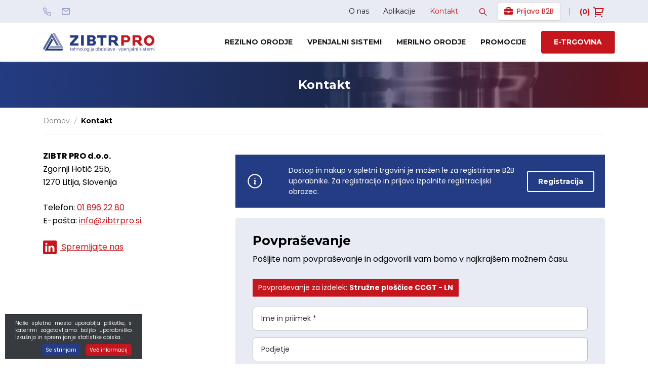

--- FILE ---
content_type: text/html; charset=UTF-8
request_url: https://www.zibtrpro.si/kontakt?cid=406
body_size: 9613
content:
<!DOCTYPE html>
<html lang="sl" prefix="og: http://ogp.me/ns#">

    <head>

    <meta charset="utf-8" />
    <meta name="viewport" content="width=device-width, initial-scale=1, shrink-to-fit=no" />
    <meta name="author" content="noviSplet.com" />
    <meta name="format-detection" content="telephone=no" />
    <link rel="apple-touch-icon" sizes="57x57" href="https://www.zibtrpro.si/templates/zibtrpro/favicon/apple-icon-57x57.png">
<link rel="apple-touch-icon" sizes="60x60" href="https://www.zibtrpro.si/templates/zibtrpro/favicon/apple-icon-60x60.png">

<link rel="apple-touch-icon" sizes="180x180" href="https://www.zibtrpro.si/templates/zibtrpro/favicon/apple-touch-icon.png">
<link rel="icon" type="image/png" sizes="32x32" href="https://www.zibtrpro.si/templates/zibtrpro/favicon/favicon-32x32.png">
<link rel="icon" type="image/png" sizes="16x16" href="https://www.zibtrpro.si/templates/zibtrpro/favicon/favicon-16x16.png">
<link rel="manifest" href="https://www.zibtrpro.si/templates/zibtrpro/favicon/site.webmanifest">
<link rel="mask-icon" href="https://www.zibtrpro.si/templates/zibtrpro/favicon/safari-pinned-tab.svg" color="#5bbad5">
<meta name="msapplication-TileColor" content="#da532c">
<meta name="theme-color" content="#ffffff">

    
             <title>Kontakt | ZIBTR PRO</title>
        <meta name="description" content="" />
        <meta name="keywords" content="" />
        
    <meta property="og:locale" content="sl" />
    <meta property="og:type" content="website" />
    <meta property="og:title" content="Kontakt | ZIBTR PRO" />
    <meta property="og:description" content="" />
    <meta property="og:url" content="https://www.zibtrpro.si/kontakt" />
    <meta property="og:site_name" content="ZIBTR PRO" />
            <meta property="og:image" content="https://www.zibtrpro.si/templates/zibtrpro/assets/images/og_image.jpg" />
    	
        <link rel="alternate" hreflang="sl" href="https://www.zibtrpro.si/kontakt" />
            
    <base href="https://www.zibtrpro.si/" />

    <!-- Custom styles for this template -->

    <link rel="preconnect" href="https://fonts.googleapis.com">
    <link rel="preconnect" href="https://fonts.gstatic.com" crossorigin>
    <link href="https://fonts.googleapis.com/css2?family=Montserrat:ital,wght@0,300;0,400;0,700;1,400;1,700&family=Poppins:wght@400;700&display=swap" rel="stylesheet">





    <link rel="stylesheet" href="https://www.zibtrpro.si/cache/css/d9e3399d7cb751f92425c67d0a910a0d.css?ver=22">

    <style>
          #sqm_form_1 {
                    background: pink;
                }

    .mm-navbar {
        --mm-color-background: #c4161c;
        --mm-color-text-dimmed: #fff;
        --mm-color-button: #fff;
    }
    .mm-panel {
        --mm-color-background: #F1F1F1;
        --mm-color-text: #000;
        --mm-color-button: #000;
    }

    .mm-searchfield input, .mm-searchfield input:focus, .mm-searchfield input:hover, .mm-searchfield input::placeholder {
        color: #000;
        background: #fff;
    }

    .mm-listitem {
        border-bottom: 1px solid #DEDEDE;
    }

    .mm-listitem__btn {
        background: #fff;
    }

</style>
    <script>
        var site_email = 'info@zibtrpro.si';
        var site_phone = '';
        var register_page = 'https://www.zibtrpro.si/?mod=user&c=user&action=new_registration&lang=sl';
    </script>

    
    <script src="https://www.zibtrpro.si/templates/zibtrpro/assets/js/jquery-1.12.0.min.js"></script>
     
<!-- Google tag (gtag.js) -->

<script async src="https://www.googletagmanager.com/gtag/js?id=G-QB41F2W4Q8"></script>
<script>
  window.dataLayer = window.dataLayer || [];
  function gtag(){dataLayer.push(arguments);}
  gtag('js', new Date());

  gtag('config', 'G-QB41F2W4Q8');
</script>

</head>
    
    <body class="mct_lngg_sl">
	<div id="mpage">
        <div id="mct_bodyloader"></div>


<header id="mct_header" class="mct_header fixed_mct_header">

    <div class="mct_head_top d-none d-lg-block">

        <div id="mct_top_ribbon" class="mct_top_ribbon">

    <div class="container">

        <div class="row">

            <div class="col-xxl-3 col-xl-3 col-lg-3 mct_left align-self-center">

                <div id="top_contact_block" class="top_contact_block ">


    <div class="top_contact_box mct_phone">
        <a href="tel:">
            <svg xmlns="http://www.w3.org/2000/svg" width="16" height="16.029" viewBox="0 0 16 16.029">
                <path id="icon-telefon"
                    d="M15.475,17.529c-.066,0-.132,0-.2-.009h-.013A15.272,15.272,0,0,1,8.64,15.163a15.083,15.083,0,0,1-4.606-4.606A15.269,15.269,0,0,1,1.678,3.9V3.89A2.193,2.193,0,0,1,3.859,1.5H6.067A2.193,2.193,0,0,1,8.238,3.386v.007a8.668,8.668,0,0,0,.472,1.894A2.2,2.2,0,0,1,8.217,7.6l0,0-.524.524a10.973,10.973,0,0,0,3.352,3.352l.524-.524,0,0a2.193,2.193,0,0,1,2.314-.493,8.664,8.664,0,0,0,1.892.471h.007a2.193,2.193,0,0,1,1.886,2.216v2.183a2.193,2.193,0,0,1-2.193,2.2Zm-.06-1.464.06,0a.731.731,0,0,0,.731-.734s0,0,0,0V13.137q0-.009,0-.018a.731.731,0,0,0-.626-.742,10.131,10.131,0,0,1-2.21-.551.731.731,0,0,0-.771.162l-.927.927a.731.731,0,0,1-.878.119,12.432,12.432,0,0,1-4.66-4.66A.731.731,0,0,1,6.252,7.5l.927-.927a.733.733,0,0,0,.163-.77A10.136,10.136,0,0,1,6.79,3.588a.734.734,0,0,0-.723-.626H3.859a.731.731,0,0,0-.727.792,13.8,13.8,0,0,0,2.13,6.011l0,.005a13.611,13.611,0,0,0,4.161,4.161l.006,0A13.8,13.8,0,0,0,15.414,16.064Z"
                    transform="translate(-1.668 -1.5)" fill="currentColor" />
            </svg>
            <span>01 896 22 80</span>
        </a>

    </div>



    <div class="top_contact_box mct_email">
        <a href="mailto:info@zibtrpro.si">
            <svg xmlns="http://www.w3.org/2000/svg" width="16" height="12.8" viewBox="0 0 16 12.8">
                <path id="icon-mail"
                    d="M17.4,6H4.6A1.6,1.6,0,0,0,3.008,7.6L3,17.2a1.6,1.6,0,0,0,1.6,1.6H17.4A1.6,1.6,0,0,0,19,17.2V7.6A1.6,1.6,0,0,0,17.4,6Zm0,11.2H4.6v-8l6.4,4,6.4-4ZM11,11.6l-6.4-4H17.4Z"
                    transform="translate(-3 -6)" fill="currentColor" />
            </svg>
            <span>info@zibtrpro.si</span>
        </a>

    </div>

</div>

            </div>
        
            <div class="col-xxl-9 col-xl-9 col-lg-9 mct_right align-self-center">

                                    

    <div id="mct_top_menu" class="mct_top_menu">

        <ul>

            
                <li class="mct_li_item " data-id="88">
                    <a href="o-nas">O nas</a>
                </li>

            
                <li class="mct_li_item " data-id="90">
                    <a href="https://www.zibtrpro.si/aplikacije">Aplikacije</a>
                </li>

            
                <li class="mct_li_item  active" data-id="43">
                    <a href="kontakt">Kontakt</a>
                </li>

            
        </ul>

    </div>


                                                    <div id="mct_search" class="mct_search">

    <div class="mct_search_box">
    
        <form method="get" action="https://www.zibtrpro.si/" novalidate>
            
            <input type="hidden" name="lang" value="sl" />
            <input type="hidden" name="mod" value="search" />
            <input type="hidden" name="c" value="search" />
<input type="text" class="search_text mct_ac " name="q" placeholder='Iščite po spletni trgovini...' required />
            <button type="submit">
                <div class="mct_search_icon_box">
                    
                  
<svg xmlns="http://www.w3.org/2000/svg" width="20.5" height="20.499" viewBox="0 0 20.5 20.499">
<path id="ikona-iskalnik" d="M12.5,12.5l6,6ZM0,7a7,7,0,1,1,7,7A7,7,0,0,1,0,7Z" transform="translate(1 1)" fill="none" stroke="currentColor" stroke-linecap="round" stroke-linejoin="round" stroke-width="2"/>
</svg>

                </div>
            </button>

        </form>

    </div>


</div>
                                                    <div id="mct_user_block" class="mct_user_block">

    
        <div class="mct_user">

            <a class="mct_login" href="#" rel="mct_cstm_tooltip" title="Prijava" data-toggle="modal"
                data-target="#mct_register_modal_b2b">
                <div class="mct_login_icon_box">
                    
                    <i class="fa fa-briefcase" aria-hidden="true"></i>
                </div>
                <span class="mct_text">Prijava B2B</span>
            </a>

        </div>

    
</div>
                
                                    
<div id="mct_lang_box" class="mct_lang_box">

    <ul>

                
                    
                
                    <li class="active">

                        <img src="https://www.zibtrpro.si/slir/w21-h13-p1-c16428.10000-q90/modules/uploader/uploads/system_language/flag/sl.png" alt="Slovensko" />
                        <span class="mct_text">sl</span>

                    </li>

                    
                
            
        
    </ul>

</div>
                                                    



<div id="active_cart" class="cart active_cart">

    <div class="cart-top d-none d-lg-flex" onclick="window.location='https://www.zibtrpro.si/?mod=store&c=cart&lang=sl'">
        
        <div class="mct_qcart_box mct_left">
            <div class="mct_text">Košarica</div> 
        </div>

        <div class="mct_qcart_box mct_right">
            
            <span class="mct_count">(0)</span>
            <svg stroke="currentColor" fill="currentColor" stroke-width="0" viewBox="0 0 24 24" height="24px" width="24px" xmlns="http://www.w3.org/2000/svg"><g><path fill="none" d="M0 0h24v24H0z"></path><path d="M4 6.414L.757 3.172l1.415-1.415L5.414 5h15.242a1 1 0 0 1 .958 1.287l-2.4 8a1 1 0 0 1-.958.713H6v2h11v2H5a1 1 0 0 1-1-1V6.414zM6 7v6h11.512l1.8-6H6zm-.5 16a1.5 1.5 0 1 1 0-3 1.5 1.5 0 0 1 0 3zm12 0a1.5 1.5 0 1 1 0-3 1.5 1.5 0 0 1 0 3z"></path></g></svg>
        </div>

    </div>
    
    <div class="cart_top_mob d-lg-none" onclick="window.location='https://www.zibtrpro.si/?mod=store&c=cart&lang=sl'">
        
        

        <div class="mct_qcart_box mct_right">
            
            <svg stroke="currentColor" fill="currentColor" stroke-width="0" viewBox="0 0 24 24" height="24px" width="24px" xmlns="http://www.w3.org/2000/svg"><g><path fill="none" d="M0 0h24v24H0z"></path><path d="M4 6.414L.757 3.172l1.415-1.415L5.414 5h15.242a1 1 0 0 1 .958 1.287l-2.4 8a1 1 0 0 1-.958.713H6v2h11v2H5a1 1 0 0 1-1-1V6.414zM6 7v6h11.512l1.8-6H6zm-.5 16a1.5 1.5 0 1 1 0-3 1.5 1.5 0 0 1 0 3zm12 0a1.5 1.5 0 1 1 0-3 1.5 1.5 0 0 1 0 3z"></path></g></svg>
            <span class="mct_count">0</span>
        </div>

    </div>

    <div class="cart-open no-upsells mct_quick_cart">
        
        <div class="cart-open-wrap">

            
            <div class="cart-open-right" style="border:0;">

                
                <div class="mct_more">

                    
                        <p>Košarica je prazna</p>

                    
                </div>
            </div>

        </div>

    </div>

</div>
                            </div>
            
        </div>

    </div>

</div>

    </div>

    <div class="mct_head_middle d-none d-lg-block">

        <div class="container">

            <div class="row">

                <div class="col-xxl-3 col-xl-3 col-lg-2 align-self-center">

                    <div class="mct_middle_left_block">

                        <div id="mct_logo" class="mct_logo">

    <a href="https://www.zibtrpro.si/">

        <img class="img-fluid" src="https://www.zibtrpro.si/templates/zibtrpro/assets/images/logo.png" alt="ZIBTR PRO" />
        
    </a>
    
</div>
                
                    </div>

                </div>

                <div class="col-xxl-9 col-xl-9 col-lg-10 align-self-center">

                    <div class="mct_middle_right_block">

                                            <div id="mct_main_menu" class="mct_main_menu">

    <div class="row justify-content-end">
        
      
        <ul class="mct_secondary_menu">
        
                    <li class="mct_menu_106 dropdown  rezilno orodje">
                <a data-cat="106" href="rezilno-orodje-katalogi">Rezilno orodje</a>
            </li>
                    <li class="mct_menu_107 dropdown  vpenjalni sistemi">
                <a data-cat="107" href="vpenjalni-sistemi-katalogi">Vpenjalni sistemi</a>
            </li>
                    <li class="mct_menu_108 dropdown  merilno orodje">
                <a data-cat="108" href="merilno-orodje-katalogi">Merilno orodje</a>
            </li>
                            <li class="mct_menu_100 dropdown  promocije">
                <a data-cat="100" href="promocije">Promocije</a>
            </li>
                    <li class="mct_menu_105 dropdown  e-trgovina">
                <a data-cat="105" href="https://www.zibtrpro.si/e-trgovina">E-trgovina</a>
            </li>
                </ul>

        
        

    </div>

</div>
                    
                        
                    
                    </div>

                </div>

            </div>

        </div>

    </div>
   
    
    
    <div class="mct_head_mobile d-lg-none">

        

<div class="mct_head_middle">

    <div class="container">

        <div class="row">

            <div class="col-md-3 col-sm-4 col-6 mct_left">
                <div id="mct_logo_2" class="mct_logo">

    <a href="https://www.zibtrpro.si/">

        <img class="img-fluid" src="https://www.zibtrpro.si/templates/zibtrpro/assets/images/logo.png" alt="ZIBTR PRO" />
        
    </a>
    
</div>
            </div>

            <div class="col-md-9 col-sm-8 col-6 mct_right">

                                    <div id="mct_user_block" class="mct_user_block">

    
        <div class="mct_user">

            <a class="mct_login" href="#" rel="mct_cstm_tooltip" title="Prijava" data-toggle="modal"
                data-target="#mct_register_modal_b2b">
                <div class="mct_login_icon_box">
                    
                    <i class="fa fa-briefcase" aria-hidden="true"></i>
                </div>
                <span class="mct_text">Prijava B2B</span>
            </a>

        </div>

    
</div>
                
                                    



<div id="active_cart_2" class="cart active_cart">

    <div class="cart-top d-none d-lg-flex" onclick="window.location='https://www.zibtrpro.si/?mod=store&c=cart&lang=sl'">
        
        <div class="mct_qcart_box mct_left">
            <div class="mct_text">Košarica</div> 
        </div>

        <div class="mct_qcart_box mct_right">
            
            <span class="mct_count">(0)</span>
            <svg stroke="currentColor" fill="currentColor" stroke-width="0" viewBox="0 0 24 24" height="24px" width="24px" xmlns="http://www.w3.org/2000/svg"><g><path fill="none" d="M0 0h24v24H0z"></path><path d="M4 6.414L.757 3.172l1.415-1.415L5.414 5h15.242a1 1 0 0 1 .958 1.287l-2.4 8a1 1 0 0 1-.958.713H6v2h11v2H5a1 1 0 0 1-1-1V6.414zM6 7v6h11.512l1.8-6H6zm-.5 16a1.5 1.5 0 1 1 0-3 1.5 1.5 0 0 1 0 3zm12 0a1.5 1.5 0 1 1 0-3 1.5 1.5 0 0 1 0 3z"></path></g></svg>
        </div>

    </div>
    
    <div class="cart_top_mob d-lg-none" onclick="window.location='https://www.zibtrpro.si/?mod=store&c=cart&lang=sl'">
        
        

        <div class="mct_qcart_box mct_right">
            
            <svg stroke="currentColor" fill="currentColor" stroke-width="0" viewBox="0 0 24 24" height="24px" width="24px" xmlns="http://www.w3.org/2000/svg"><g><path fill="none" d="M0 0h24v24H0z"></path><path d="M4 6.414L.757 3.172l1.415-1.415L5.414 5h15.242a1 1 0 0 1 .958 1.287l-2.4 8a1 1 0 0 1-.958.713H6v2h11v2H5a1 1 0 0 1-1-1V6.414zM6 7v6h11.512l1.8-6H6zm-.5 16a1.5 1.5 0 1 1 0-3 1.5 1.5 0 0 1 0 3zm12 0a1.5 1.5 0 1 1 0-3 1.5 1.5 0 0 1 0 3z"></path></g></svg>
            <span class="mct_count">0</span>
        </div>

    </div>

    <div class="cart-open no-upsells mct_quick_cart">
        
        <div class="cart-open-wrap">

            
            <div class="cart-open-right" style="border:0;">

                
                <div class="mct_more">

                    
                        <p>Košarica je prazna</p>

                    
                </div>
            </div>

        </div>

    </div>

</div>
                
                                    <div class="mct_hamburger_icon">
                        <a href="#mmenu" class="mct_hamburger"><span></span><span></span><span></span></a>
                    </div>
                            </div>

        </div>

    </div>

</div>

                    <div class="modal fade mct_modal_main mct_menu_modal fullscreen" id="mct_menu_modal"  tabindex="-1" role="dialog" aria-labelledby="mct_menu_modal_label">
		
    <div class="modal-dialog modal-lg" role="document">
        
        <div class="modal-content">
				
            <div class="modal-header">

                <button type="button" class="close btn btn-link mct_close" data-dismiss="modal" aria-hidden="true">
                    <i class="fa fa-times"></i>
                </button>

            </div>
                
            <div class="modal-body">

                <div id="mct_mob_top_box">
                    
                    
                    <div class="row">
                        <div class="col-lg-12">
                            
    <div id="mct_top_menu_2" class="mct_top_menu_mobile">

        <ul>

            
                <li class="mct_li_item " data-id="88">
                    <a href="o-nas">O nas</a>
                </li>

            
                <li class="mct_li_item " data-id="90">
                    <a href="https://www.zibtrpro.si/aplikacije">Aplikacije</a>
                </li>

            
                <li class="mct_li_item  active" data-id="43">
                    <a href="kontakt">Kontakt</a>
                </li>

            
        </ul>

    </div>


                        </div>
                    </div>
 
                    <div class="row">

                        <div class="col-md-6 offset-md-3">
                            <div id="mct_search_2" class="mct_search">

    <div class="mct_search_box">
    
        <form method="get" action="https://www.zibtrpro.si/" novalidate>
            
            <input type="hidden" name="lang" value="sl" />
            <input type="hidden" name="mod" value="search" />
            <input type="hidden" name="c" value="search" />
<input type="text" class="search_text mct_ac " name="q" placeholder='Iščite po spletni trgovini...' required />
            <button type="submit">
                <div class="mct_search_icon_box">
                    
                  
<svg xmlns="http://www.w3.org/2000/svg" width="20.5" height="20.499" viewBox="0 0 20.5 20.499">
<path id="ikona-iskalnik" d="M12.5,12.5l6,6ZM0,7a7,7,0,1,1,7,7A7,7,0,0,1,0,7Z" transform="translate(1 1)" fill="none" stroke="currentColor" stroke-linecap="round" stroke-linejoin="round" stroke-width="2"/>
</svg>

                </div>
            </button>

        </form>

    </div>


</div>
                        </div>

                    </div>

                </div>

                <div id="mct_mob_bottom_box">
                
                    <div class="row">
                        <div class="col-lg-12">
                            <div class="mct_main_menu_mobile_drop_wrap">
                                <nav id="mmenu">

    <ul class="mct_cats_menu">
        

        
                    <li class="mct_menu_106 dropdown  rezilno orodje">
                <a data-cat="106" href="rezilno-orodje-katalogi">Rezilno orodje</a>
            </li>
                    <li class="mct_menu_107 dropdown  vpenjalni sistemi">
                <a data-cat="107" href="vpenjalni-sistemi-katalogi">Vpenjalni sistemi</a>
            </li>
                    <li class="mct_menu_108 dropdown  merilno orodje">
                <a data-cat="108" href="merilno-orodje-katalogi">Merilno orodje</a>
            </li>
                            <li class="mct_menu_100 dropdown ">
                <a data-cat="100" href="promocije">Promocije</a>
            </li>
                    <li class="mct_menu_105 dropdown ">
                <a data-cat="105" href="https://www.zibtrpro.si/e-trgovina">E-trgovina</a>
            </li>
        
       

        
       
        
            <li class="mct_li_item " data-id="88">
                <a href="o-nas">O nas</a>
            </li>

        
            <li class="mct_li_item " data-id="90">
                <a href="https://www.zibtrpro.si/aplikacije">Aplikacije</a>
            </li>

        
            <li class="mct_li_item  active" data-id="43">
                <a href="kontakt">Kontakt</a>
            </li>

        
        
     
    </ul>

</nav>


                            </div>
                        </div>
                    </div>

                </div>

            </div>
                
        </div>
            
    </div>
        
</div>
        
    </div>


        
    <!-- Izbira dostave v glavi -->
    


</header>



		
		
		<div class="mct_main_title-br" style="background:url('https://www.zibtrpro.si/templates/zibtrpro/assets/images/title_ozadje.jpg');backgroudn-repeat:no-repeat;background-size:cover;">
    <h1>Kontakt</h1>
</div>
<div class="mct_breadcrumbs">

    <div class="container">
        <div class="row">
            <div class="col-lg-12">
                <div class="breadcrumbs-container">
                <ul>
                    
                    <li>
                        <a href="https://www.zibtrpro.si/?lang=sl">Domov</a>
                    </li>

                                            
                        <li>
                        
                            <span>/</span>
                            
                                                            Kontakt
                                                    
                        </li>
                        
                    
                                    
                </ul>
                </div>
            </div>
        </div>
    </div>
     
</div>

		
        
        <div id="mct_main" class="mct_submain mct_page mct_page_contact mct_id_43">
            
            <div class="container">
			
				<div class="mct_contact_block">
			
					

					<div class="mct_page_block">

						<div class="row">
							
							<div class="col-lg-4">

								<div class="mct_main_data main-txt">

									
									<div class="mct_data_line mct_title">ZIBTR PRO d.o.o.</div>
									<div class="mct_data_line mct_address">Zgornji Hotič 25b,</div>
									<div class="mct_data_line mct_gap mct_zip">1270 Litija, Slovenija</div>
									
									<div class="mct_data_line mct_phone">Telefon: 
										   <a href="tel:">
												
												01 896 22 80
											</a>
									</div>
									
																																				   <div class="top_contact_box mct_email">E-pošta: 
										 <a href="mailto:info@zibtrpro.si">
											
											info@zibtrpro.si
										</a>
										</div>
									
																		&nbsp;
										<div class="mct_social_icons">
										
																						
												<div class="mct_icon">
													<a href="https://si.linkedin.com/in/zibtrpro" rel="mct_cstm_tooltip" title="Linkedin" target="_blank">					
																													<img src="https://www.zibtrpro.si//slir/w32-h32-p1-c10000.10000-q90/modules/uploader/uploads/site_socials/pics_site_socials/Icon_ionic_logo_linkedin.png" class="img-fluid" alt="Linkedin" />
																												<span>Spremljajte nas</span>
													</a>													
												</div>
												
																						
										</div>
									
									
									

									
											
								</div>

							</div>

							<div class="col-lg-8">

								<div class="mct_contact_form">

									<div class="row">

										<div class="col-lg-12">
											

	<div class="form_info_msg">
		<div class="icon">
			<svg xmlns="http://www.w3.org/2000/svg" fill="none" viewBox="0 0 24 24" stroke-width="1.5" stroke="currentColor" class="w-6 h-6">
				<path stroke-linecap="round" stroke-linejoin="round" d="M11.25 11.25l.041-.02a.75.75 0 011.063.852l-.708 2.836a.75.75 0 001.063.853l.041-.021M21 12a9 9 0 11-18 0 9 9 0 0118 0zm-9-3.75h.008v.008H12V8.25z" />
			</svg>
		</div>
		<p>Dostop in nakup v spletni trgovini je možen le za registrirane B2B uporabnike. Za registracijo in prijavo izpolnite registracijski obrazec.<p>
		<a href="https://www.zibtrpro.si/?mod=user&c=user&action=new_registration&lang=sl" class="mct_btn mct_reg_btn">Registracija</a>
	</div>

<div id="mct_contact_form">

			<h2>Povpraševanje</h2>
	
	<div class="mct_contact_form_inner">

					<h3>Pošljite nam povpraševanje in odgovorili vam bomo v najkrajšem možnem času.</h3>
				

		<form method="POST" id="form_1" action="kontakt#mct_contact_form_sent" enctype="multipart/form-data" novalidate>
		
			<input type="hidden" name="token" value="CdLRcHlerRZm1zYdnlvp2cX9DJ5skj8ZGBPqiNcaSXo=" />
			<input type="hidden" name="TM697ae272" value="" />
			<input type="text" id="slama" name="slama" value="" />

			
			
							<input type="hidden" name="cid" value="406" />
			
			<div class="mct_form">

				
								
					<div class="mct_product_wrap">
						Povpraševanje za izdelek: <span>Stružne ploščice CCGT - LN</span>
					</div>

								
								
									
					<div class="row">

						
							<div class="col-lg-12">

								<label for="field_1" class="form-group has-float-label">
									<input type="text" id="field_1" placeholder="Ime in priimek *" class="form-control" name="field_1" required value="" />
									<span>Ime in priimek *</span>
								</label>

							</div>

						
					</div>

								
									
					<div class="row">

						
							<div class="col-lg-12">

								<label for="field_14" class="form-group has-float-label">
									<input type="text" id="field_14" placeholder="Podjetje " class="form-control" name="field_14" required value="" />
									<span>Podjetje </span>
								</label>

							</div>

						
					</div>

								
									
					<div class="row">

						
							<div class="col-lg-12">

								<label for="field_2" class="form-group has-float-label">
									<input type="text" id="field_2" placeholder="Vaša e-pošta *" class="form-control" name="field_2" required value="" />
									<span>Vaša e-pošta *</span>
								</label>

							</div>

						
					</div>

								
									
					<div class="row">

						
							<div class="col-lg-12">

								<label for="field_4" class="form-group has-float-label">
									<input type="text" id="field_4" placeholder="Vaša telefonska številka *" class="form-control" name="field_4" required value="" />
									<span>Vaša telefonska številka *</span>
								</label>

							</div>

						
					</div>

								
									
					<div class="row">

						
							<div class="col-lg-12">

								<label for="field_3" class="form-group has-float-label">
									<textarea id="field_3" name="field_3" class="form-control" placeholder="Vsebina sporočila... " required></textarea>
									<span>Vsebina sporočila... </span>
								</label>

							</div>

						
					</div>

								
									
					<div class="row">

						
							<div class="col-lg-12">

								<div class="mct_check_box">

									<div class="custom-control custom-checkbox">
										<input type="checkbox" class="custom-control-input" id="field_15" name="field_15"  />
										<label class="custom-control-label" for="field_15">Strinjam se, da ZIBTR PRO d.o.o. hrani osebne podatke na obrazcu za notranjo uporabo in komunikacijo z mano za namene predložene zahteve. Uporabnik lahko zahteva izbris osebnih podatkov po elektronski pošti info@zibtrpro.si. </label>
									</div>

								</div>

							</div>
							
						
					</div>

				
				<div class="mct_reqq">
					Polja označena z * so obvezna!
				</div>
				
				
				<div class="form-group mct_more">
					<input type="submit" class="mct_btn mct_btn_pgrid" value="Pošlji" />
				</div>

			</div>
					
		</form>

	</div>

</div> 
										</div>

									</div>

								</div>

							</div>

						</div>

						

					</div>
            
				</div>
				
			</div>

            
                <div class="container-fluid px-0">
                    <div class="row no-gutters">
                        <div class="col-lg-12">
                    
                            <div id="mct_gmap">
                                <iframe src="https://www.google.com/maps/embed?pb=!1m18!1m12!1m3!1d5534.112224804705!2d14.810517132121985!3d46.08985892037734!2m3!1f0!2f0!3f0!3m2!1i1024!2i768!4f13.1!3m3!1m2!1s0x47653d8fc560ab7f%3A0xd6d6adcd10bfbea6!2sZIBTR%20PRO%20d.o.o.!5e0!3m2!1sen!2ssi!4v1666864152529!5m2!1sen!2ssi" width="600" height="450" style="border:0;" allowfullscreen="" loading="lazy" referrerpolicy="no-referrer-when-downgrade"></iframe>
                            </div>
                            
                        </div>
                    </div>
                </div>

            
        </div>
        
    	
     <!-- Registracija -->
     <div class="modal fade mct_modal_main mct_register_modal" id="mct_register_modal" tabindex="-1" role="dialog" aria-labelledby="mct_register_modal_label">

    <div class="modal-dialog modal-md" role="document">
        
        <div class="modal-content">
        
            <div class="modal-header">
                
                <button type="button" class="close btn btn-link mct_close" data-dismiss="modal" aria-hidden="true">
                    <i class="fa fa-times"></i>
                </button>

                <h2 class="modal-title" id="mct_register_modal_label">Prijava uporabnika</h2>
            
            </div>

            <div class="modal-body">
                
                <form method="post" action="https://www.zibtrpro.si/?mod=user&c=user&action=user_login&lang=sl" class="mct_form" id="login_modal" novalidate>
                    
                    <label class="form-group has-float-label">
                        <input type="text" class="form-control" name="email" value="" placeholder="E-pošta" required autocomplete="off" />
                        <span>E-pošta</span>
                    </label>

                    <label class="form-group has-float-label">
                        <input type="password" class="form-control" name="password" placeholder="Geslo" required autocomplete="off" />
                        <span>Geslo</span>
                    </label>

                    <div class="form-footer">

                        <div class="mct_reg">
                            <button type="submit" class="mct_btn mct_btn_form">Prijava</button>
                        </div>
                    
                      
                       <div class="mct_pass">
                            <a href="https://www.zibtrpro.si/?mod=user&c=user&action=forgot_password&lang=sl" class="">Pozabil/a sem geslo</a>
                        </div> 
                        
                    </div>

                </form>

            </div>

            
            <div class="modal-footer">

                <h3>Kupujete prvič?</h3>

                <p>Nakupujte varno in udobno. Kot naš uporabnik imate vpogled tudi v status naročila. Postopek je enostaven, potrebujemo le vaš elektronski naslov in nekaj podatkov.</p>
                
                <a href="https://www.zibtrpro.si/?mod=user&c=user&action=new_registration&lang=sl" class="mct_btn mct_btn_form_brdr">Registracija</a>

            </div>
            

        </div>

    </div>

</div>
    

     <!-- Modal B2B Registracija -->
     <div class="modal fade mct_modal_main mct_register_modal" id="mct_register_modal_b2b" tabindex="-1" role="dialog" aria-labelledby="mct_register_modal_label">

    <div class="modal-dialog modal-md" role="document">
        
        <div class="modal-content">
        
            <div class="modal-header">
                
                <button type="button" class="close btn btn-link mct_close" data-dismiss="modal" aria-hidden="true">
                    <i class="fa fa-times"></i>
                </button>

                <h2 class="modal-title" id="mct_register_modal_label">Prijava B2B</h2>
            
            </div>

            <div class="modal-body">
                
            <form method="post" action="https://www.zibtrpro.si/?mod=user&c=user&action=user_login_b2b&lang=sl" class="mct_form" id="login_b2b_modal" novalidate>
                    
                    <label class="form-group has-float-label">
                        <input type="text" class="form-control" name="email" value="" placeholder="E-pošta" required autocomplete="off" />
                        <span>E-pošta</span>
                    </label>

                    <label class="form-group has-float-label">
                        <input type="password" class="form-control" name="password" placeholder="Geslo" required autocomplete="off" />
                        <span>Geslo</span>
                    </label>

                    <div class="form-footer">

                        <div class="mct_reg">
                            <button type="submit" class="mct_btn mct_btn_form">Prijava</button>
                        </div>
                    
                      
                       <div class="mct_pass">
                            <a href="https://www.zibtrpro.si/?mod=user&c=user&action=forgot_password&lang=sl" class="mct_btn mct_btn_form_brdr mct_btn_small">Pozabil/a sem geslo</a>
                        </div> 
                        
                    </div>

                </form>

            </div>

            
            <div class="modal-footer">

                <h3>Želite postati naš partner?</h3>

                <p>Spletna trgovina B2B je namenjena poslovnim partnerjem podjetja ZIBTR PRO d.o.o. za enostaven nakup izdelkov in pregled naročil. V kolikor želite postati naš partner, se registrirajte preko spodnje povezave.</p>
                
                <a href="https://www.zibtrpro.si/?mod=user&c=user&action=new_registration&lang=sl" class="mct_btn mct_btn_form_brdr">Registracija</a>

            </div>
            

        </div>

    </div>

</div>
    

<footer id="mct_footer" class="mct_footer">

            <div id="mct_footer_middle" class="mct_footer_middle">
	
	<div class="container">

		<div class="row">

			<div class="col-xl-4 col-lg-4 col-md-4 mct_box mct_box1">

				<h2>ZIBTR PRO d.o.o.</h2>

				
				
				

				<ul class="mct_clck">

					
					

					<li class="mct_address">
						Zgornji Hotič 25b
					</li>

					<li class="mct_zip mct_gap">
						1270 Litija, Slovenija
					</li>

					<li class="mct_phone">
						<span>Telefon:</span>
						<a href="tel:">
							
							01 896 22 80
						</a>
					
						
					</li> 

					<li class="mct_email">
						<span>E-pošta:</span>
						<a href="mailto:info@zibtrpro.si">
							
							info@zibtrpro.si
						</a>
					</li>

					

					


					

					

				</ul>


													
					<div class="mct_social_icons">
					
												
							<div class="mct_icon">
								<a href="https://si.linkedin.com/in/zibtrpro" rel="mct_cstm_tooltip" title="Linkedin" target="_blank">
																			<img src="https://www.zibtrpro.si//slir/w32-h32-p1-c10000.10000-q90/modules/uploader/uploads/site_socials/pics_site_socials/Icon_ionic_logo_linkedin.png" class="img-fluid" alt="Linkedin" />
																		<span>Spremljajte nas</span>
								</a>								
							</div>
							
												
					</div>
				
				
			</div>

			<div class="mct_box_brdr"></div>

			<div class="col-xl-3 col-lg-3 col-md-3 mct_box mct_box2">

				
					
						<h2>Prodajni program</h2>

					
					<ul>

						
							<li class="">
								<a data-id="46" href="rezilno-orodje">Rezilno orodje</a>
							</li>

						
							<li class="">
								<a data-id="3" href="vpenjalni-sistemi">Vpenjalni sistemi</a>
							</li>

						
							<li class="">
								<a data-id="4" href="merilno-orodje">Merilno orodje</a>
							</li>

						
													<div class="mct_desc2"><ul>
	<li><a href="https://www.zibtrpro.si/promocije">Promocije</a></li>
</ul>
</div>
						
					</ul>

					

				

			</div>

			<div class="mct_box_brdr"></div>

			<div class="col-xl-2 col-lg-2 col-md-2 mct_box mct_box3">
				
					<h2>Ostalo</h2>

					
						<div class="mct_desc"><ul>
	<li><a href="https://www.zibtrpro.si/proizvajalci">Proizvajalci</a></li>
	<li><a href="https://www.zibtrpro.si/o-nas">O nas</a></li>
	<li><a href="https://www.zibtrpro.si/aplikacije">Aplikacije</a></li>
	<li><a href="https://www.zibtrpro.si/kontakt">Kontakt</a></li>
</ul>
</div>

									
								
			</div>

			<div class="mct_box_brdr"></div>

			<div class="col-xl-3 col-lg-3 col-md-3 mct_box mct_box4 mct_list">

					
					<h2>Spletna trgovina</h2>

					<div class="mct_desc"><ul>
	<li><a href="https://www.zibtrpro.si/politika-zasebnosti">Politika zasebnosti</a></li>
	<li><a href="https://www.zibtrpro.si/pogoji-poslovanja">Splošni pogoji poslovanja</a></li>
	<li><a href="https://www.zibtrpro.si/okoljska-odgovornost">Okoljska odgovornost</a></li>
	<li><a href="https://www.zibtrpro.si/dostava">Dostava</a></li>
</ul>
</div>
					
									
				
				<!--<img class="img-fluid" src="https://www.zibtrpro.si/templates/zibtrpro/assets/images/nacini_placila.png" alt="nacini_placila" />-->

			</div>

			
			

			
			
		</div>


		

		
	</div>

</div>
    
</footer>

<div id="mct_copy" class="mct_copy">

	<div class="container">

		

		<div class="row">

			<div class="col-xl-6 col-lg-7">

				<div class="mct_copyright_text">

					
					&copy; 2023 - 2026 ZIBTR PRO. Vse pravice pridržane.
					

				</div>

			</div>

			<div class="col-xl-6 col-lg-5">

				<div class="mct_author_text">

					
					<a href="https://www.zibtrpro.si/avtorji" target="_blank" class="ns">izdelava spletne trgovine</a>

				</div>

			</div>

		</div>

	</div>

</div>



<a href="#" class="scrollToTop"><i class="fas fa-angle-double-up"></i></a>

<script>
 
</script> 




<!-- SqualoMail Popup -->
<script type="text/javascript" src="https://5386.squalomail.net/forms/1/popup.js" async></script>






        <script src="https://www.zibtrpro.si/templates/zibtrpro/assets/js/jquery-ui.min.js"></script>

<script type="text/javascript">

    var BASEURL = 'https://www.zibtrpro.si/';
    var THEMEURL = 'https://www.zibtrpro.si/templates/zibtrpro/';
    var WORKING_LANG_CODE = 'sl';
    var APPENDGET = 'kontakt?cid=406';
    var MCT_LANG = $.parseJSON('{"user_prijava_napaka":"Napaka. Preverite ali ste vpisali pravilne podatke!","izdelek_omejena_kolicina":"Izdelek je na voljo v omejeni koli\u010dini!","izdelek_primerjava_primerjalnik":"Primerjalnik izdelkov","izdelek_primerjava_primerjaj":"Primerjaj","izdelek_primerjava_zapri":"Zapri primerjavo","izdelek_primerjava_2izdelka":"Za primerjavo izberite vsaj 2 izdelka","enovice_vnesite_naslov":"Prosimo, vnesite svoj e-po\u0161tni naslov","enovice_izberi_pogoje":"Prosimo, izberite eno ali ve\u010d mo\u017enosti za polje Politika zasebnosti"}');

            var MCT_CART_RESERVED = 0;
        
    var COMPARISON=false;        var base_url_mmenu_search ='https://www.zibtrpro.si/?mod=search&c=search';
</script>

<script src="https://www.zibtrpro.si/cache/js/d5788f1ab22cbb4d2e81285b2c33f26f.js?ver=22"></script>
<script src="https://www.zibtrpro.si/templates/zibtrpro/assets/js/mct_custom.js"></script>


  
    <script type="text/javascript">
    
        jQuery( document ).ready( function( $ ) {
            $().cookieInfo( {"defaultText":"Na\u0161e spletno mesto uporablja pi\u0161kotke, s katerimi zagotavljamo bolj\u0161o uporabni\u0161ko izku\u0161njo in spremljanje statistike obiska.","okButton":"Se strinjam","displayMore":"true","moreButton":"Ve\u010d informacij","moreInfo":"Pi\u0161kotki so majhne besedilne datoteke, ki se nahajajo na va\u0161em ra\u010dunalniku. Nekateri pi\u0161kotki so potrebni za zagotovitev, da delovanje spletne strani pravilno, zato smo lahko \u017ee postavil nekaj pi\u0161kotkov. Prav tako nam omogo\u010dajo, da vam najbolj\u0161o uporabni\u0161ko izku\u0161njo je mogo\u010de, in nam pomagajo razumeti, kako uporabljate na\u0161o spletno stran.","moreURL":"https:\/\/www.zibtrpro.si\/piskotki","location":"bottom","speedIn":"500","speedOut":"400","delay":"1000","float":"true","style":"dark","cookieExpiry":"180","cookieName":"MCT_CookieInfo"} );
        });
        
        jQuery( document ).ready( function( $ ) {
            $( '#cookie-law-mobile' ).click(function() {
                if( $( '#jquery-cookie-law-script' ).hasClass( 'active' ) ) {
                    $( '#jquery-cookie-law-script' ).removeClass( 'active' );
                }else{
                    $( '#jquery-cookie-law-script' ).addClass( 'active' );
                }
            });
        });
        
    </script>



<script type="text/javascript">

	$("#form_1").submit(function(e){	
		
		var validation_ok = true;

		$.ajax({
			type: "POST",
			data: $(this).serialize(),
			url: "kontaktni-obrazec?only_validate=1",
			async: false,
			success : function(data) {

				var obj = $.parseJSON(data);
				$("#form_1 .validation_error").removeClass("validation_error");
				$("#form_1").find(".error_msg").remove();
				for(i in obj.errors) {
					var el = $("#form_1 input[name="+i+"], #form_1 textarea[name="+i+"], #form_1 select[name="+i+"]");
					el.addClass("validation_error");
					el.closest("div").append('<div class="error_msg">'+obj.errors[i]+'</div>');
					el.closest("div").find(".error_msg").fadeIn();
					validation_ok = false;
				}

			}

		});

		if(!validation_ok) e.preventDefault();
		else return true;
		
	});

</script>

<script>
jQuery(document).ready(function ($) {
    $('.mct_search_box button').mouseover(function(){
        $('.mct_search .mct_search_box input').addClass('showform');
    });
    $('html').click(function(e) {                    
        if(!$(e.target).hasClass('showform') )
        {
            $('.mct_search .mct_search_box input').removeClass('showform');       
        }
    });
    $( window ).scroll(function(){
            $('.mct_search .mct_search_box input').removeClass('showform');
    });

    $('.mct_search_box button').click(function(e) {
        var searchValue = $('.mct_search .mct_search_box .search_text').val();
        if (searchValue == "") {
            e.preventDefault();
            e.stopPropagation();
        }
    });
});
</script>

<script>
jQuery(document).ready(function ($) {
    $('.mct_search_box button').mouseover(function(){
        $('.mct_search .mct_search_box input').addClass('showform');
    });
    $('html').click(function(e) {                    
        if(!$(e.target).hasClass('showform') )
        {
            $('.mct_search .mct_search_box input').removeClass('showform');       
        }
    });
    $( window ).scroll(function(){
            $('.mct_search .mct_search_box input').removeClass('showform');
    });

    $('.mct_search_box button').click(function(e) {
        var searchValue = $('.mct_search .mct_search_box .search_text').val();
        if (searchValue == "") {
            e.preventDefault();
            e.stopPropagation();
        }
    });
});
</script>



<script>

    document.addEventListener(
        "DOMContentLoaded", () => {

  
        }
    );
</script>

<script>
    
    $("#login_modal").submit(function(e) {
        
        var url = $(this).attr('action');
        var params = $(this).serialize();
        
        $.post(url+'&json=1', params, function(data) {
            var obj = $.parseJSON(data);
            if(obj.result == 'true') {
                window.location.reload();
            } else {
                swal({
                    position: 'top-end',
                    type: 'error',
                    title: MCT_LANG.user_prijava_napaka,
                    showConfirmButton: false,
                    timer: 2400
                });
            }
        });

        e.preventDefault();
        return false;

    });

</script>

<script>
    
    // B2C user login
    /*$("#login_modal").submit(function(e) {
        
        var url = $(this).attr('action');
        var params = $(this).serialize();
        
        $.post(url+'&json=1', params, function(data) {
            var obj = $.parseJSON(data);
            if(obj.result == 'true') {
                window.location.reload();
            } else {
                swal({
                    position: 'top-end',
                    type: 'error',
                    title: MCT_LANG.user_prijava_napaka,
                    showConfirmButton: false,
                    timer: 2400
                });
            }
        });

        e.preventDefault();
        return false;

    });*/

    /* B2B user login */
    $("#login_b2b_modal").submit(function(e) {
        
        var url = $(this).attr('action');
        var params = $(this).serialize();
        
        $.post(url+'&json=1', params, function(data) {
            var obj = $.parseJSON(data);
            if(obj.result == 'true') {
                window.location.reload();
            } else {
                swal({
                    position: 'top-end',
                    type: 'error',
                    title: MCT_LANG.user_prijava_napaka,
                    showConfirmButton: false,
                    timer: 2400
                });
            }
        });

        e.preventDefault();
        return false;

    });

</script>


        
</div>
    </body>
</html>

--- FILE ---
content_type: text/css
request_url: https://www.zibtrpro.si/cache/css/d9e3399d7cb751f92425c67d0a910a0d.css?ver=22
body_size: 98511
content:
:root {--blue: #007bff;--indigo: #6610f2;--purple: #6f42c1;--pink: #e83e8c;--red: #dc3545;--orange: #fd7e14;--yellow: #ffc107;--green: #28a745;--teal: #20c997;--cyan: #17a2b8;--white: #fff;--gray: #6c757d;--gray-dark: #343a40;--primary: #007bff;--secondary: #6c757d;--success: #28a745;--info: #17a2b8;--warning: #ffc107;--danger: #dc3545;--light: #f8f9fa;--dark: #343a40;--breakpoint-xs: 0;--breakpoint-sm: 576px;--breakpoint-md: 768px;--breakpoint-lg: 992px;--breakpoint-xl: 1200px;--breakpoint-xxl: 1360px;--font-family-sans-serif: -apple-system, BlinkMacSystemFont, "Segoe UI", Roboto, "Helvetica Neue", Arial, "Noto Sans", sans-serif, "Apple Color Emoji", "Segoe UI Emoji", "Segoe UI Symbol", "Noto Color Emoji";--font-family-monospace: SFMono-Regular, Menlo, Monaco, Consolas, "Liberation Mono", "Courier New", monospace; }*,*::before,*::after {box-sizing: border-box; }html {font-family: sans-serif;line-height: 1.15;-webkit-text-size-adjust: 100%;-webkit-tap-highlight-color: rgba(0, 0, 0, 0); }article, aside, figcaption, figure, footer, header, hgroup, main, nav, section {display: block; }body {margin: 0;font-family: -apple-system, BlinkMacSystemFont, "Segoe UI", Roboto, "Helvetica Neue", Arial, "Noto Sans", sans-serif, "Apple Color Emoji", "Segoe UI Emoji", "Segoe UI Symbol", "Noto Color Emoji";font-size: 1rem;font-weight: 400;line-height: 1.5;color: #212529;text-align: left;background-color: #fff; }[tabindex="-1"]:focus {outline: 0 !important; }hr {box-sizing: content-box;height: 0;overflow: visible; }h1, h2, h3, h4, h5, h6 {margin-top: 0;margin-bottom: 0.5rem; }p {margin-top: 0;margin-bottom: 1rem; }abbr[title],abbr[data-original-title] {text-decoration: underline;text-decoration: underline dotted;cursor: help;border-bottom: 0;text-decoration-skip-ink: none; }address {margin-bottom: 1rem;font-style: normal;line-height: inherit; }ol,ul,dl {margin-top: 0;margin-bottom: 1rem; }ol ol,ul ul,ol ul,ul ol {margin-bottom: 0; }dt {font-weight: 700; }dd {margin-bottom: .5rem;margin-left: 0; }blockquote {margin: 0 0 1rem; }b,strong {font-weight: bolder; }small {font-size: 80%; }sub,sup {position: relative;font-size: 75%;line-height: 0;vertical-align: baseline; }sub {bottom: -.25em; }sup {top: -.5em; }a {color: #007bff;text-decoration: none;background-color: transparent; }a:hover {color: #0056b3;text-decoration: underline; }a:not([href]):not([tabindex]) {color: inherit;text-decoration: none; }a:not([href]):not([tabindex]):hover, a:not([href]):not([tabindex]):focus {color: inherit;text-decoration: none; }a:not([href]):not([tabindex]):focus {outline: 0; }pre,code,kbd,samp {font-family: SFMono-Regular, Menlo, Monaco, Consolas, "Liberation Mono", "Courier New", monospace;font-size: 1em; }pre {margin-top: 0;margin-bottom: 1rem;overflow: auto; }figure {margin: 0 0 1rem; }img {vertical-align: middle;border-style: none; }svg {overflow: hidden;vertical-align: middle; }table {border-collapse: collapse; }caption {padding-top: 0.75rem;padding-bottom: 0.75rem;color: #6c757d;text-align: left;caption-side: bottom; }th {text-align: inherit; }label {display: inline-block;margin-bottom: 0.5rem; }button {border-radius: 0; }button:focus {outline: 1px dotted;outline: 5px auto -webkit-focus-ring-color; }input,button,select,optgroup,textarea {margin: 0;font-family: inherit;font-size: inherit;line-height: inherit; }button,input {overflow: visible; }button,select {text-transform: none; }select {word-wrap: normal; }button,[type="button"],[type="reset"],[type="submit"] {-webkit-appearance: button; }button:not(:disabled),[type="button"]:not(:disabled),[type="reset"]:not(:disabled),[type="submit"]:not(:disabled) {cursor: pointer; }button::-moz-focus-inner,[type="button"]::-moz-focus-inner,[type="reset"]::-moz-focus-inner,[type="submit"]::-moz-focus-inner {padding: 0;border-style: none; }input[type="radio"],input[type="checkbox"] {box-sizing: border-box;padding: 0; }input[type="date"],input[type="time"],input[type="datetime-local"],input[type="month"] {-webkit-appearance: listbox; }textarea {overflow: auto;resize: vertical; }fieldset {min-width: 0;padding: 0;margin: 0;border: 0; }legend {display: block;width: 100%;max-width: 100%;padding: 0;margin-bottom: .5rem;font-size: 1.5rem;line-height: inherit;color: inherit;white-space: normal; }progress {vertical-align: baseline; }[type="number"]::-webkit-inner-spin-button,[type="number"]::-webkit-outer-spin-button {height: auto; }[type="search"] {outline-offset: -2px;-webkit-appearance: none; }[type="search"]::-webkit-search-decoration {-webkit-appearance: none; }::-webkit-file-upload-button {font: inherit;-webkit-appearance: button; }output {display: inline-block; }summary {display: list-item;cursor: pointer; }template {display: none; }[hidden] {display: none !important; }h1, h2, h3, h4, h5, h6,.h1, .h2, .h3, .h4, .h5, .h6 {margin-bottom: 0.5rem;font-weight: 500;line-height: 1.2; }h1, .h1 {font-size: 2.5rem; }h2, .h2 {font-size: 2rem; }h3, .h3 {font-size: 1.75rem; }h4, .h4 {font-size: 1.5rem; }h5, .h5 {font-size: 1.25rem; }h6, .h6 {font-size: 1rem; }.lead {font-size: 1.25rem;font-weight: 300; }.display-1 {font-size: 6rem;font-weight: 300;line-height: 1.2; }.display-2 {font-size: 5.5rem;font-weight: 300;line-height: 1.2; }.display-3 {font-size: 4.5rem;font-weight: 300;line-height: 1.2; }.display-4 {font-size: 3.5rem;font-weight: 300;line-height: 1.2; }hr {margin-top: 1rem;margin-bottom: 1rem;border: 0;border-top: 1px solid rgba(0, 0, 0, 0.1); }small,.small {font-size: 80%;font-weight: 400; }mark,.mark {padding: 0.2em;background-color: #fcf8e3; }.list-unstyled {padding-left: 0;list-style: none; }.list-inline {padding-left: 0;list-style: none; }.list-inline-item {display: inline-block; }.list-inline-item:not(:last-child) {margin-right: 0.5rem; }.initialism {font-size: 90%;text-transform: uppercase; }.blockquote {margin-bottom: 1rem;font-size: 1.25rem; }.blockquote-footer {display: block;font-size: 80%;color: #6c757d; }.blockquote-footer::before {content: "\2014\00A0"; }.img-fluid {max-width: 100%;height: auto; }.img-thumbnail {padding: 0.25rem;background-color: #fff;border: 1px solid #dee2e6;border-radius: 0.25rem;max-width: 100%;height: auto; }.figure {display: inline-block; }.figure-img {margin-bottom: 0.5rem;line-height: 1; }.figure-caption {font-size: 90%;color: #6c757d; }code {font-size: 87.5%;color: #e83e8c;word-break: break-word; }a > code {color: inherit; }kbd {padding: 0.2rem 0.4rem;font-size: 87.5%;color: #fff;background-color: #212529;border-radius: 0.2rem; }kbd kbd {padding: 0;font-size: 100%;font-weight: 700; }pre {display: block;font-size: 87.5%;color: #212529; }pre code {font-size: inherit;color: inherit;word-break: normal; }.pre-scrollable {max-height: 340px;overflow-y: scroll; }.container {width: 100%;padding-right: 15px;padding-left: 15px;margin-right: auto;margin-left: auto; }@media (min-width: 576px) {.container {max-width: 540px; } }@media (min-width: 768px) {.container {max-width: 720px; } }@media (min-width: 992px) {.container {max-width: 960px; } }@media (min-width: 1200px) {.container {max-width: 1140px; } }@media (min-width: 1360px) {.container {max-width: 1320px; } }.container-fluid {width: 100%;padding-right: 15px;padding-left: 15px;margin-right: auto;margin-left: auto; }.row {display: flex;flex-wrap: wrap;margin-right: -15px;margin-left: -15px; }.no-gutters {margin-right: 0;margin-left: 0; }.no-gutters > .col,.no-gutters > [class*="col-"] {padding-right: 0;padding-left: 0; }.col-1, .col-2, .col-3, .col-4, .col-5, .col-6, .col-7, .col-8, .col-9, .col-10, .col-11, .col-12, .col,.col-auto, .col-sm-1, .col-sm-2, .col-sm-3, .col-sm-4, .col-sm-5, .col-sm-6, .col-sm-7, .col-sm-8, .col-sm-9, .col-sm-10, .col-sm-11, .col-sm-12, .col-sm,.col-sm-auto, .col-md-1, .col-md-2, .col-md-3, .col-md-4, .col-md-5, .col-md-6, .col-md-7, .col-md-8, .col-md-9, .col-md-10, .col-md-11, .col-md-12, .col-md,.col-md-auto, .col-lg-1, .col-lg-2, .col-lg-3, .col-lg-4, .col-lg-5, .col-lg-6, .col-lg-7, .col-lg-8, .col-lg-9, .col-lg-10, .col-lg-11, .col-lg-12, .col-lg,.col-lg-auto, .col-xl-1, .col-xl-2, .col-xl-3, .col-xl-4, .col-xl-5, .col-xl-6, .col-xl-7, .col-xl-8, .col-xl-9, .col-xl-10, .col-xl-11, .col-xl-12, .col-xl,.col-xl-auto, .col-xxl-1, .col-xxl-2, .col-xxl-3, .col-xxl-4, .col-xxl-5, .col-xxl-6, .col-xxl-7, .col-xxl-8, .col-xxl-9, .col-xxl-10, .col-xxl-11, .col-xxl-12, .col-xxl,.col-xxl-auto {position: relative;width: 100%;padding-right: 15px;padding-left: 15px; }.col {flex-basis: 0;flex-grow: 1;max-width: 100%; }.col-auto {flex: 0 0 auto;width: auto;max-width: 100%; }.col-1 {flex: 0 0 8.3333333333%;max-width: 8.3333333333%; }.col-2 {flex: 0 0 16.6666666667%;max-width: 16.6666666667%; }.col-3 {flex: 0 0 25%;max-width: 25%; }.col-4 {flex: 0 0 33.3333333333%;max-width: 33.3333333333%; }.col-5 {flex: 0 0 41.6666666667%;max-width: 41.6666666667%; }.col-6 {flex: 0 0 50%;max-width: 50%; }.col-7 {flex: 0 0 58.3333333333%;max-width: 58.3333333333%; }.col-8 {flex: 0 0 66.6666666667%;max-width: 66.6666666667%; }.col-9 {flex: 0 0 75%;max-width: 75%; }.col-10 {flex: 0 0 83.3333333333%;max-width: 83.3333333333%; }.col-11 {flex: 0 0 91.6666666667%;max-width: 91.6666666667%; }.col-12 {flex: 0 0 100%;max-width: 100%; }.order-first {order: -1; }.order-last {order: 13; }.order-0 {order: 0; }.order-1 {order: 1; }.order-2 {order: 2; }.order-3 {order: 3; }.order-4 {order: 4; }.order-5 {order: 5; }.order-6 {order: 6; }.order-7 {order: 7; }.order-8 {order: 8; }.order-9 {order: 9; }.order-10 {order: 10; }.order-11 {order: 11; }.order-12 {order: 12; }.offset-1 {margin-left: 8.3333333333%; }.offset-2 {margin-left: 16.6666666667%; }.offset-3 {margin-left: 25%; }.offset-4 {margin-left: 33.3333333333%; }.offset-5 {margin-left: 41.6666666667%; }.offset-6 {margin-left: 50%; }.offset-7 {margin-left: 58.3333333333%; }.offset-8 {margin-left: 66.6666666667%; }.offset-9 {margin-left: 75%; }.offset-10 {margin-left: 83.3333333333%; }.offset-11 {margin-left: 91.6666666667%; }@media (min-width: 576px) {.col-sm {flex-basis: 0;flex-grow: 1;max-width: 100%; }.col-sm-auto {flex: 0 0 auto;width: auto;max-width: 100%; }.col-sm-1 {flex: 0 0 8.3333333333%;max-width: 8.3333333333%; }.col-sm-2 {flex: 0 0 16.6666666667%;max-width: 16.6666666667%; }.col-sm-3 {flex: 0 0 25%;max-width: 25%; }.col-sm-4 {flex: 0 0 33.3333333333%;max-width: 33.3333333333%; }.col-sm-5 {flex: 0 0 41.6666666667%;max-width: 41.6666666667%; }.col-sm-6 {flex: 0 0 50%;max-width: 50%; }.col-sm-7 {flex: 0 0 58.3333333333%;max-width: 58.3333333333%; }.col-sm-8 {flex: 0 0 66.6666666667%;max-width: 66.6666666667%; }.col-sm-9 {flex: 0 0 75%;max-width: 75%; }.col-sm-10 {flex: 0 0 83.3333333333%;max-width: 83.3333333333%; }.col-sm-11 {flex: 0 0 91.6666666667%;max-width: 91.6666666667%; }.col-sm-12 {flex: 0 0 100%;max-width: 100%; }.order-sm-first {order: -1; }.order-sm-last {order: 13; }.order-sm-0 {order: 0; }.order-sm-1 {order: 1; }.order-sm-2 {order: 2; }.order-sm-3 {order: 3; }.order-sm-4 {order: 4; }.order-sm-5 {order: 5; }.order-sm-6 {order: 6; }.order-sm-7 {order: 7; }.order-sm-8 {order: 8; }.order-sm-9 {order: 9; }.order-sm-10 {order: 10; }.order-sm-11 {order: 11; }.order-sm-12 {order: 12; }.offset-sm-0 {margin-left: 0; }.offset-sm-1 {margin-left: 8.3333333333%; }.offset-sm-2 {margin-left: 16.6666666667%; }.offset-sm-3 {margin-left: 25%; }.offset-sm-4 {margin-left: 33.3333333333%; }.offset-sm-5 {margin-left: 41.6666666667%; }.offset-sm-6 {margin-left: 50%; }.offset-sm-7 {margin-left: 58.3333333333%; }.offset-sm-8 {margin-left: 66.6666666667%; }.offset-sm-9 {margin-left: 75%; }.offset-sm-10 {margin-left: 83.3333333333%; }.offset-sm-11 {margin-left: 91.6666666667%; } }@media (min-width: 768px) {.col-md {flex-basis: 0;flex-grow: 1;max-width: 100%; }.col-md-auto {flex: 0 0 auto;width: auto;max-width: 100%; }.col-md-1 {flex: 0 0 8.3333333333%;max-width: 8.3333333333%; }.col-md-2 {flex: 0 0 16.6666666667%;max-width: 16.6666666667%; }.col-md-3 {flex: 0 0 25%;max-width: 25%; }.col-md-4 {flex: 0 0 33.3333333333%;max-width: 33.3333333333%; }.col-md-5 {flex: 0 0 41.6666666667%;max-width: 41.6666666667%; }.col-md-6 {flex: 0 0 50%;max-width: 50%; }.col-md-7 {flex: 0 0 58.3333333333%;max-width: 58.3333333333%; }.col-md-8 {flex: 0 0 66.6666666667%;max-width: 66.6666666667%; }.col-md-9 {flex: 0 0 75%;max-width: 75%; }.col-md-10 {flex: 0 0 83.3333333333%;max-width: 83.3333333333%; }.col-md-11 {flex: 0 0 91.6666666667%;max-width: 91.6666666667%; }.col-md-12 {flex: 0 0 100%;max-width: 100%; }.order-md-first {order: -1; }.order-md-last {order: 13; }.order-md-0 {order: 0; }.order-md-1 {order: 1; }.order-md-2 {order: 2; }.order-md-3 {order: 3; }.order-md-4 {order: 4; }.order-md-5 {order: 5; }.order-md-6 {order: 6; }.order-md-7 {order: 7; }.order-md-8 {order: 8; }.order-md-9 {order: 9; }.order-md-10 {order: 10; }.order-md-11 {order: 11; }.order-md-12 {order: 12; }.offset-md-0 {margin-left: 0; }.offset-md-1 {margin-left: 8.3333333333%; }.offset-md-2 {margin-left: 16.6666666667%; }.offset-md-3 {margin-left: 25%; }.offset-md-4 {margin-left: 33.3333333333%; }.offset-md-5 {margin-left: 41.6666666667%; }.offset-md-6 {margin-left: 50%; }.offset-md-7 {margin-left: 58.3333333333%; }.offset-md-8 {margin-left: 66.6666666667%; }.offset-md-9 {margin-left: 75%; }.offset-md-10 {margin-left: 83.3333333333%; }.offset-md-11 {margin-left: 91.6666666667%; } }@media (min-width: 992px) {.col-lg {flex-basis: 0;flex-grow: 1;max-width: 100%; }.col-lg-auto {flex: 0 0 auto;width: auto;max-width: 100%; }.col-lg-1 {flex: 0 0 8.3333333333%;max-width: 8.3333333333%; }.col-lg-2 {flex: 0 0 16.6666666667%;max-width: 16.6666666667%; }.col-lg-3 {flex: 0 0 25%;max-width: 25%; }.col-lg-4 {flex: 0 0 33.3333333333%;max-width: 33.3333333333%; }.col-lg-5 {flex: 0 0 41.6666666667%;max-width: 41.6666666667%; }.col-lg-6 {flex: 0 0 50%;max-width: 50%; }.col-lg-7 {flex: 0 0 58.3333333333%;max-width: 58.3333333333%; }.col-lg-8 {flex: 0 0 66.6666666667%;max-width: 66.6666666667%; }.col-lg-9 {flex: 0 0 75%;max-width: 75%; }.col-lg-10 {flex: 0 0 83.3333333333%;max-width: 83.3333333333%; }.col-lg-11 {flex: 0 0 91.6666666667%;max-width: 91.6666666667%; }.col-lg-12 {flex: 0 0 100%;max-width: 100%; }.order-lg-first {order: -1; }.order-lg-last {order: 13; }.order-lg-0 {order: 0; }.order-lg-1 {order: 1; }.order-lg-2 {order: 2; }.order-lg-3 {order: 3; }.order-lg-4 {order: 4; }.order-lg-5 {order: 5; }.order-lg-6 {order: 6; }.order-lg-7 {order: 7; }.order-lg-8 {order: 8; }.order-lg-9 {order: 9; }.order-lg-10 {order: 10; }.order-lg-11 {order: 11; }.order-lg-12 {order: 12; }.offset-lg-0 {margin-left: 0; }.offset-lg-1 {margin-left: 8.3333333333%; }.offset-lg-2 {margin-left: 16.6666666667%; }.offset-lg-3 {margin-left: 25%; }.offset-lg-4 {margin-left: 33.3333333333%; }.offset-lg-5 {margin-left: 41.6666666667%; }.offset-lg-6 {margin-left: 50%; }.offset-lg-7 {margin-left: 58.3333333333%; }.offset-lg-8 {margin-left: 66.6666666667%; }.offset-lg-9 {margin-left: 75%; }.offset-lg-10 {margin-left: 83.3333333333%; }.offset-lg-11 {margin-left: 91.6666666667%; } }@media (min-width: 1200px) {.col-xl {flex-basis: 0;flex-grow: 1;max-width: 100%; }.col-xl-auto {flex: 0 0 auto;width: auto;max-width: 100%; }.col-xl-1 {flex: 0 0 8.3333333333%;max-width: 8.3333333333%; }.col-xl-2 {flex: 0 0 16.6666666667%;max-width: 16.6666666667%; }.col-xl-3 {flex: 0 0 25%;max-width: 25%; }.col-xl-4 {flex: 0 0 33.3333333333%;max-width: 33.3333333333%; }.col-xl-5 {flex: 0 0 41.6666666667%;max-width: 41.6666666667%; }.col-xl-6 {flex: 0 0 50%;max-width: 50%; }.col-xl-7 {flex: 0 0 58.3333333333%;max-width: 58.3333333333%; }.col-xl-8 {flex: 0 0 66.6666666667%;max-width: 66.6666666667%; }.col-xl-9 {flex: 0 0 75%;max-width: 75%; }.col-xl-10 {flex: 0 0 83.3333333333%;max-width: 83.3333333333%; }.col-xl-11 {flex: 0 0 91.6666666667%;max-width: 91.6666666667%; }.col-xl-12 {flex: 0 0 100%;max-width: 100%; }.order-xl-first {order: -1; }.order-xl-last {order: 13; }.order-xl-0 {order: 0; }.order-xl-1 {order: 1; }.order-xl-2 {order: 2; }.order-xl-3 {order: 3; }.order-xl-4 {order: 4; }.order-xl-5 {order: 5; }.order-xl-6 {order: 6; }.order-xl-7 {order: 7; }.order-xl-8 {order: 8; }.order-xl-9 {order: 9; }.order-xl-10 {order: 10; }.order-xl-11 {order: 11; }.order-xl-12 {order: 12; }.offset-xl-0 {margin-left: 0; }.offset-xl-1 {margin-left: 8.3333333333%; }.offset-xl-2 {margin-left: 16.6666666667%; }.offset-xl-3 {margin-left: 25%; }.offset-xl-4 {margin-left: 33.3333333333%; }.offset-xl-5 {margin-left: 41.6666666667%; }.offset-xl-6 {margin-left: 50%; }.offset-xl-7 {margin-left: 58.3333333333%; }.offset-xl-8 {margin-left: 66.6666666667%; }.offset-xl-9 {margin-left: 75%; }.offset-xl-10 {margin-left: 83.3333333333%; }.offset-xl-11 {margin-left: 91.6666666667%; } }@media (min-width: 1360px) {.col-xxl {flex-basis: 0;flex-grow: 1;max-width: 100%; }.col-xxl-auto {flex: 0 0 auto;width: auto;max-width: 100%; }.col-xxl-1 {flex: 0 0 8.3333333333%;max-width: 8.3333333333%; }.col-xxl-2 {flex: 0 0 16.6666666667%;max-width: 16.6666666667%; }.col-xxl-3 {flex: 0 0 25%;max-width: 25%; }.col-xxl-4 {flex: 0 0 33.3333333333%;max-width: 33.3333333333%; }.col-xxl-5 {flex: 0 0 41.6666666667%;max-width: 41.6666666667%; }.col-xxl-6 {flex: 0 0 50%;max-width: 50%; }.col-xxl-7 {flex: 0 0 58.3333333333%;max-width: 58.3333333333%; }.col-xxl-8 {flex: 0 0 66.6666666667%;max-width: 66.6666666667%; }.col-xxl-9 {flex: 0 0 75%;max-width: 75%; }.col-xxl-10 {flex: 0 0 83.3333333333%;max-width: 83.3333333333%; }.col-xxl-11 {flex: 0 0 91.6666666667%;max-width: 91.6666666667%; }.col-xxl-12 {flex: 0 0 100%;max-width: 100%; }.order-xxl-first {order: -1; }.order-xxl-last {order: 13; }.order-xxl-0 {order: 0; }.order-xxl-1 {order: 1; }.order-xxl-2 {order: 2; }.order-xxl-3 {order: 3; }.order-xxl-4 {order: 4; }.order-xxl-5 {order: 5; }.order-xxl-6 {order: 6; }.order-xxl-7 {order: 7; }.order-xxl-8 {order: 8; }.order-xxl-9 {order: 9; }.order-xxl-10 {order: 10; }.order-xxl-11 {order: 11; }.order-xxl-12 {order: 12; }.offset-xxl-0 {margin-left: 0; }.offset-xxl-1 {margin-left: 8.3333333333%; }.offset-xxl-2 {margin-left: 16.6666666667%; }.offset-xxl-3 {margin-left: 25%; }.offset-xxl-4 {margin-left: 33.3333333333%; }.offset-xxl-5 {margin-left: 41.6666666667%; }.offset-xxl-6 {margin-left: 50%; }.offset-xxl-7 {margin-left: 58.3333333333%; }.offset-xxl-8 {margin-left: 66.6666666667%; }.offset-xxl-9 {margin-left: 75%; }.offset-xxl-10 {margin-left: 83.3333333333%; }.offset-xxl-11 {margin-left: 91.6666666667%; } }.table {width: 100%;margin-bottom: 1rem;color: #212529; }.table th,.table td {padding: 0.75rem;vertical-align: top;border-top: 1px solid #dee2e6; }.table thead th {vertical-align: bottom;border-bottom: 2px solid #dee2e6; }.table tbody + tbody {border-top: 2px solid #dee2e6; }.table-sm th,.table-sm td {padding: 0.3rem; }.table-bordered {border: 1px solid #dee2e6; }.table-bordered th,.table-bordered td {border: 1px solid #dee2e6; }.table-bordered thead th,.table-bordered thead td {border-bottom-width: 2px; }.table-borderless th,.table-borderless td,.table-borderless thead th,.table-borderless tbody + tbody {border: 0; }.table-striped tbody tr:nth-of-type(odd) {background-color: rgba(0, 0, 0, 0.05); }.table-hover tbody tr:hover {color: #212529;background-color: rgba(0, 0, 0, 0.075); }.table-primary,.table-primary > th,.table-primary > td {background-color: #b8daff; }.table-primary th,.table-primary td,.table-primary thead th,.table-primary tbody + tbody {border-color: #7abaff; }.table-hover .table-primary:hover {background-color: #9fcdff; }.table-hover .table-primary:hover > td,.table-hover .table-primary:hover > th {background-color: #9fcdff; }.table-secondary,.table-secondary > th,.table-secondary > td {background-color: #d6d8db; }.table-secondary th,.table-secondary td,.table-secondary thead th,.table-secondary tbody + tbody {border-color: #b3b7bb; }.table-hover .table-secondary:hover {background-color: #c8cbcf; }.table-hover .table-secondary:hover > td,.table-hover .table-secondary:hover > th {background-color: #c8cbcf; }.table-success,.table-success > th,.table-success > td {background-color: #c3e6cb; }.table-success th,.table-success td,.table-success thead th,.table-success tbody + tbody {border-color: #8fd19e; }.table-hover .table-success:hover {background-color: #b1dfbb; }.table-hover .table-success:hover > td,.table-hover .table-success:hover > th {background-color: #b1dfbb; }.table-info,.table-info > th,.table-info > td {background-color: #bee5eb; }.table-info th,.table-info td,.table-info thead th,.table-info tbody + tbody {border-color: #86cfda; }.table-hover .table-info:hover {background-color: #abdde5; }.table-hover .table-info:hover > td,.table-hover .table-info:hover > th {background-color: #abdde5; }.table-warning,.table-warning > th,.table-warning > td {background-color: #ffeeba; }.table-warning th,.table-warning td,.table-warning thead th,.table-warning tbody + tbody {border-color: #ffdf7e; }.table-hover .table-warning:hover {background-color: #ffe8a1; }.table-hover .table-warning:hover > td,.table-hover .table-warning:hover > th {background-color: #ffe8a1; }.table-danger,.table-danger > th,.table-danger > td {background-color: #f5c6cb; }.table-danger th,.table-danger td,.table-danger thead th,.table-danger tbody + tbody {border-color: #ed969e; }.table-hover .table-danger:hover {background-color: #f1b0b7; }.table-hover .table-danger:hover > td,.table-hover .table-danger:hover > th {background-color: #f1b0b7; }.table-light,.table-light > th,.table-light > td {background-color: #fdfdfe; }.table-light th,.table-light td,.table-light thead th,.table-light tbody + tbody {border-color: #fbfcfc; }.table-hover .table-light:hover {background-color: #ececf6; }.table-hover .table-light:hover > td,.table-hover .table-light:hover > th {background-color: #ececf6; }.table-dark,.table-dark > th,.table-dark > td {background-color: #c6c8ca; }.table-dark th,.table-dark td,.table-dark thead th,.table-dark tbody + tbody {border-color: #95999c; }.table-hover .table-dark:hover {background-color: #b9bbbe; }.table-hover .table-dark:hover > td,.table-hover .table-dark:hover > th {background-color: #b9bbbe; }.table-active,.table-active > th,.table-active > td {background-color: rgba(0, 0, 0, 0.075); }.table-hover .table-active:hover {background-color: rgba(0, 0, 0, 0.075); }.table-hover .table-active:hover > td,.table-hover .table-active:hover > th {background-color: rgba(0, 0, 0, 0.075); }.table .thead-dark th {color: #fff;background-color: #343a40;border-color: #454d55; }.table .thead-light th {color: #495057;background-color: #e9ecef;border-color: #dee2e6; }.table-dark {color: #fff;background-color: #343a40; }.table-dark th,.table-dark td,.table-dark thead th {border-color: #454d55; }.table-dark.table-bordered {border: 0; }.table-dark.table-striped tbody tr:nth-of-type(odd) {background-color: rgba(255, 255, 255, 0.05); }.table-dark.table-hover tbody tr:hover {color: #fff;background-color: rgba(255, 255, 255, 0.075); }@media (max-width: 575.98px) {.table-responsive-sm {display: block;width: 100%;overflow-x: auto;-webkit-overflow-scrolling: touch; }.table-responsive-sm > .table-bordered {border: 0; } }@media (max-width: 767.98px) {.table-responsive-md {display: block;width: 100%;overflow-x: auto;-webkit-overflow-scrolling: touch; }.table-responsive-md > .table-bordered {border: 0; } }@media (max-width: 991.98px) {.table-responsive-lg {display: block;width: 100%;overflow-x: auto;-webkit-overflow-scrolling: touch; }.table-responsive-lg > .table-bordered {border: 0; } }@media (max-width: 1199.98px) {.table-responsive-xl {display: block;width: 100%;overflow-x: auto;-webkit-overflow-scrolling: touch; }.table-responsive-xl > .table-bordered {border: 0; } }@media (max-width: 1359.98px) {.table-responsive-xxl {display: block;width: 100%;overflow-x: auto;-webkit-overflow-scrolling: touch; }.table-responsive-xxl > .table-bordered {border: 0; } }.table-responsive {display: block;width: 100%;overflow-x: auto;-webkit-overflow-scrolling: touch; }.table-responsive > .table-bordered {border: 0; }.form-control {display: block;width: 100%;height: calc(1.5em + 0.75rem + 2px);padding: 0.375rem 0.75rem;font-size: 1rem;font-weight: 400;line-height: 1.5;color: #495057;background-color: #fff;background-clip: padding-box;border: 1px solid #ced4da;border-radius: 0.25rem;transition: border-color 0.15s ease-in-out, box-shadow 0.15s ease-in-out; }@media (prefers-reduced-motion: reduce) {.form-control {transition: none; } }.form-control::-ms-expand {background-color: transparent;border: 0; }.form-control:focus {color: #495057;background-color: #fff;border-color: #80bdff;outline: 0;box-shadow: 0 0 0 0.2rem rgba(0, 123, 255, 0.25); }.form-control::placeholder {color: #6c757d;opacity: 1; }.form-control:disabled, .form-control[readonly] {background-color: #e9ecef;opacity: 1; }select.form-control:focus::-ms-value {color: #495057;background-color: #fff; }.form-control-file,.form-control-range {display: block;width: 100%; }.col-form-label {padding-top: calc(0.375rem + 1px);padding-bottom: calc(0.375rem + 1px);margin-bottom: 0;font-size: inherit;line-height: 1.5; }.col-form-label-lg {padding-top: calc(0.5rem + 1px);padding-bottom: calc(0.5rem + 1px);font-size: 1.25rem;line-height: 1.5; }.col-form-label-sm {padding-top: calc(0.25rem + 1px);padding-bottom: calc(0.25rem + 1px);font-size: 0.875rem;line-height: 1.5; }.form-control-plaintext {display: block;width: 100%;padding-top: 0.375rem;padding-bottom: 0.375rem;margin-bottom: 0;line-height: 1.5;color: #212529;background-color: transparent;border: solid transparent;border-width: 1px 0; }.form-control-plaintext.form-control-sm, .form-control-plaintext.form-control-lg {padding-right: 0;padding-left: 0; }.form-control-sm {height: calc(1.5em + 0.5rem + 2px);padding: 0.25rem 0.5rem;font-size: 0.875rem;line-height: 1.5;border-radius: 0.2rem; }.form-control-lg {height: calc(1.5em + 1rem + 2px);padding: 0.5rem 1rem;font-size: 1.25rem;line-height: 1.5;border-radius: 0.3rem; }select.form-control[size], select.form-control[multiple] {height: auto; }textarea.form-control {height: auto; }.form-group {margin-bottom: 1rem; }.form-text {display: block;margin-top: 0.25rem; }.form-row {display: flex;flex-wrap: wrap;margin-right: -5px;margin-left: -5px; }.form-row > .col,.form-row > [class*="col-"] {padding-right: 5px;padding-left: 5px; }.form-check {position: relative;display: block;padding-left: 1.25rem; }.form-check-input {position: absolute;margin-top: 0.3rem;margin-left: -1.25rem; }.form-check-input:disabled ~ .form-check-label {color: #6c757d; }.form-check-label {margin-bottom: 0; }.form-check-inline {display: inline-flex;align-items: center;padding-left: 0;margin-right: 0.75rem; }.form-check-inline .form-check-input {position: static;margin-top: 0;margin-right: 0.3125rem;margin-left: 0; }.valid-feedback {display: none;width: 100%;margin-top: 0.25rem;font-size: 80%;color: #28a745; }.valid-tooltip {position: absolute;top: 100%;z-index: 5;display: none;max-width: 100%;padding: 0.25rem 0.5rem;margin-top: .1rem;font-size: 0.875rem;line-height: 1.5;color: #fff;background-color: rgba(40, 167, 69, 0.9);border-radius: 0.25rem; }.was-validated .form-control:valid, .form-control.is-valid {border-color: #28a745;padding-right: calc(1.5em + 0.75rem);background-image: url("../../templates/zibtrpro/assets/bootstrap/css/data:image/svg+xml,%3csvg xmlns='http://www.w3.org/2000/svg' viewBox='0 0 8 8'%3e%3cpath fill='%2328a745' d='M2.3 6.73L.6 4.53c-.4-1.04.46-1.4 1.1-.8l1.1 1.4 3.4-3.8c.6-.63 1.6-.27 1.2.7l-4 4.6c-.43.5-.8.4-1.1.1z'/%3e%3c/svg%3e");background-repeat: no-repeat;background-position: center right calc(0.375em + 0.1875rem);background-size: calc(0.75em + 0.375rem) calc(0.75em + 0.375rem); }.was-validated .form-control:valid:focus, .form-control.is-valid:focus {border-color: #28a745;box-shadow: 0 0 0 0.2rem rgba(40, 167, 69, 0.25); }.was-validated .form-control:valid ~ .valid-feedback,.was-validated .form-control:valid ~ .valid-tooltip, .form-control.is-valid ~ .valid-feedback,.form-control.is-valid ~ .valid-tooltip {display: block; }.was-validated textarea.form-control:valid, textarea.form-control.is-valid {padding-right: calc(1.5em + 0.75rem);background-position: top calc(0.375em + 0.1875rem) right calc(0.375em + 0.1875rem); }.was-validated .custom-select:valid, .custom-select.is-valid {border-color: #28a745;padding-right: calc((1em + 0.75rem) * 3 / 4 + 1.75rem);background: url("../../templates/zibtrpro/assets/bootstrap/css/data:image/svg+xml,%3csvg xmlns='http://www.w3.org/2000/svg' viewBox='0 0 4 5'%3e%3cpath fill='%23343a40' d='M2 0L0 2h4zm0 5L0 3h4z'/%3e%3c/svg%3e") no-repeat right 0.75rem center/8px 10px, url("../../templates/zibtrpro/assets/bootstrap/css/data:image/svg+xml,%3csvg xmlns='http://www.w3.org/2000/svg' viewBox='0 0 8 8'%3e%3cpath fill='%2328a745' d='M2.3 6.73L.6 4.53c-.4-1.04.46-1.4 1.1-.8l1.1 1.4 3.4-3.8c.6-.63 1.6-.27 1.2.7l-4 4.6c-.43.5-.8.4-1.1.1z'/%3e%3c/svg%3e") #fff no-repeat center right 1.75rem/calc(0.75em + 0.375rem) calc(0.75em + 0.375rem); }.was-validated .custom-select:valid:focus, .custom-select.is-valid:focus {border-color: #28a745;box-shadow: 0 0 0 0.2rem rgba(40, 167, 69, 0.25); }.was-validated .custom-select:valid ~ .valid-feedback,.was-validated .custom-select:valid ~ .valid-tooltip, .custom-select.is-valid ~ .valid-feedback,.custom-select.is-valid ~ .valid-tooltip {display: block; }.was-validated .form-control-file:valid ~ .valid-feedback,.was-validated .form-control-file:valid ~ .valid-tooltip, .form-control-file.is-valid ~ .valid-feedback,.form-control-file.is-valid ~ .valid-tooltip {display: block; }.was-validated .form-check-input:valid ~ .form-check-label, .form-check-input.is-valid ~ .form-check-label {color: #28a745; }.was-validated .form-check-input:valid ~ .valid-feedback,.was-validated .form-check-input:valid ~ .valid-tooltip, .form-check-input.is-valid ~ .valid-feedback,.form-check-input.is-valid ~ .valid-tooltip {display: block; }.was-validated .custom-control-input:valid ~ .custom-control-label, .custom-control-input.is-valid ~ .custom-control-label {color: #28a745; }.was-validated .custom-control-input:valid ~ .custom-control-label::before, .custom-control-input.is-valid ~ .custom-control-label::before {border-color: #28a745; }.was-validated .custom-control-input:valid ~ .valid-feedback,.was-validated .custom-control-input:valid ~ .valid-tooltip, .custom-control-input.is-valid ~ .valid-feedback,.custom-control-input.is-valid ~ .valid-tooltip {display: block; }.was-validated .custom-control-input:valid:checked ~ .custom-control-label::before, .custom-control-input.is-valid:checked ~ .custom-control-label::before {border-color: #34ce57;background-color: #34ce57; }.was-validated .custom-control-input:valid:focus ~ .custom-control-label::before, .custom-control-input.is-valid:focus ~ .custom-control-label::before {box-shadow: 0 0 0 0.2rem rgba(40, 167, 69, 0.25); }.was-validated .custom-control-input:valid:focus:not(:checked) ~ .custom-control-label::before, .custom-control-input.is-valid:focus:not(:checked) ~ .custom-control-label::before {border-color: #28a745; }.was-validated .custom-file-input:valid ~ .custom-file-label, .custom-file-input.is-valid ~ .custom-file-label {border-color: #28a745; }.was-validated .custom-file-input:valid ~ .valid-feedback,.was-validated .custom-file-input:valid ~ .valid-tooltip, .custom-file-input.is-valid ~ .valid-feedback,.custom-file-input.is-valid ~ .valid-tooltip {display: block; }.was-validated .custom-file-input:valid:focus ~ .custom-file-label, .custom-file-input.is-valid:focus ~ .custom-file-label {border-color: #28a745;box-shadow: 0 0 0 0.2rem rgba(40, 167, 69, 0.25); }.invalid-feedback {display: none;width: 100%;margin-top: 0.25rem;font-size: 80%;color: #dc3545; }.invalid-tooltip {position: absolute;top: 100%;z-index: 5;display: none;max-width: 100%;padding: 0.25rem 0.5rem;margin-top: .1rem;font-size: 0.875rem;line-height: 1.5;color: #fff;background-color: rgba(220, 53, 69, 0.9);border-radius: 0.25rem; }.was-validated .form-control:invalid, .form-control.is-invalid {border-color: #dc3545;padding-right: calc(1.5em + 0.75rem);background-image: url("../../templates/zibtrpro/assets/bootstrap/css/data:image/svg+xml,%3csvg xmlns='http://www.w3.org/2000/svg' fill='%23dc3545' viewBox='-2 -2 7 7'%3e%3cpath stroke='%23dc3545' d='M0 0l3 3m0-3L0 3'/%3e%3ccircle r='.5'/%3e%3ccircle cx='3' r='.5'/%3e%3ccircle cy='3' r='.5'/%3e%3ccircle cx='3' cy='3' r='.5'/%3e%3c/svg%3E");background-repeat: no-repeat;background-position: center right calc(0.375em + 0.1875rem);background-size: calc(0.75em + 0.375rem) calc(0.75em + 0.375rem); }.was-validated .form-control:invalid:focus, .form-control.is-invalid:focus {border-color: #dc3545;box-shadow: 0 0 0 0.2rem rgba(220, 53, 69, 0.25); }.was-validated .form-control:invalid ~ .invalid-feedback,.was-validated .form-control:invalid ~ .invalid-tooltip, .form-control.is-invalid ~ .invalid-feedback,.form-control.is-invalid ~ .invalid-tooltip {display: block; }.was-validated textarea.form-control:invalid, textarea.form-control.is-invalid {padding-right: calc(1.5em + 0.75rem);background-position: top calc(0.375em + 0.1875rem) right calc(0.375em + 0.1875rem); }.was-validated .custom-select:invalid, .custom-select.is-invalid {border-color: #dc3545;padding-right: calc((1em + 0.75rem) * 3 / 4 + 1.75rem);background: url("../../templates/zibtrpro/assets/bootstrap/css/data:image/svg+xml,%3csvg xmlns='http://www.w3.org/2000/svg' viewBox='0 0 4 5'%3e%3cpath fill='%23343a40' d='M2 0L0 2h4zm0 5L0 3h4z'/%3e%3c/svg%3e") no-repeat right 0.75rem center/8px 10px, url("../../templates/zibtrpro/assets/bootstrap/css/data:image/svg+xml,%3csvg xmlns='http://www.w3.org/2000/svg' fill='%23dc3545' viewBox='-2 -2 7 7'%3e%3cpath stroke='%23dc3545' d='M0 0l3 3m0-3L0 3'/%3e%3ccircle r='.5'/%3e%3ccircle cx='3' r='.5'/%3e%3ccircle cy='3' r='.5'/%3e%3ccircle cx='3' cy='3' r='.5'/%3e%3c/svg%3E") #fff no-repeat center right 1.75rem/calc(0.75em + 0.375rem) calc(0.75em + 0.375rem); }.was-validated .custom-select:invalid:focus, .custom-select.is-invalid:focus {border-color: #dc3545;box-shadow: 0 0 0 0.2rem rgba(220, 53, 69, 0.25); }.was-validated .custom-select:invalid ~ .invalid-feedback,.was-validated .custom-select:invalid ~ .invalid-tooltip, .custom-select.is-invalid ~ .invalid-feedback,.custom-select.is-invalid ~ .invalid-tooltip {display: block; }.was-validated .form-control-file:invalid ~ .invalid-feedback,.was-validated .form-control-file:invalid ~ .invalid-tooltip, .form-control-file.is-invalid ~ .invalid-feedback,.form-control-file.is-invalid ~ .invalid-tooltip {display: block; }.was-validated .form-check-input:invalid ~ .form-check-label, .form-check-input.is-invalid ~ .form-check-label {color: #dc3545; }.was-validated .form-check-input:invalid ~ .invalid-feedback,.was-validated .form-check-input:invalid ~ .invalid-tooltip, .form-check-input.is-invalid ~ .invalid-feedback,.form-check-input.is-invalid ~ .invalid-tooltip {display: block; }.was-validated .custom-control-input:invalid ~ .custom-control-label, .custom-control-input.is-invalid ~ .custom-control-label {color: #dc3545; }.was-validated .custom-control-input:invalid ~ .custom-control-label::before, .custom-control-input.is-invalid ~ .custom-control-label::before {border-color: #dc3545; }.was-validated .custom-control-input:invalid ~ .invalid-feedback,.was-validated .custom-control-input:invalid ~ .invalid-tooltip, .custom-control-input.is-invalid ~ .invalid-feedback,.custom-control-input.is-invalid ~ .invalid-tooltip {display: block; }.was-validated .custom-control-input:invalid:checked ~ .custom-control-label::before, .custom-control-input.is-invalid:checked ~ .custom-control-label::before {border-color: #e4606d;background-color: #e4606d; }.was-validated .custom-control-input:invalid:focus ~ .custom-control-label::before, .custom-control-input.is-invalid:focus ~ .custom-control-label::before {box-shadow: 0 0 0 0.2rem rgba(220, 53, 69, 0.25); }.was-validated .custom-control-input:invalid:focus:not(:checked) ~ .custom-control-label::before, .custom-control-input.is-invalid:focus:not(:checked) ~ .custom-control-label::before {border-color: #dc3545; }.was-validated .custom-file-input:invalid ~ .custom-file-label, .custom-file-input.is-invalid ~ .custom-file-label {border-color: #dc3545; }.was-validated .custom-file-input:invalid ~ .invalid-feedback,.was-validated .custom-file-input:invalid ~ .invalid-tooltip, .custom-file-input.is-invalid ~ .invalid-feedback,.custom-file-input.is-invalid ~ .invalid-tooltip {display: block; }.was-validated .custom-file-input:invalid:focus ~ .custom-file-label, .custom-file-input.is-invalid:focus ~ .custom-file-label {border-color: #dc3545;box-shadow: 0 0 0 0.2rem rgba(220, 53, 69, 0.25); }.form-inline {display: flex;flex-flow: row wrap;align-items: center; }.form-inline .form-check {width: 100%; }@media (min-width: 576px) {.form-inline label {display: flex;align-items: center;justify-content: center;margin-bottom: 0; }.form-inline .form-group {display: flex;flex: 0 0 auto;flex-flow: row wrap;align-items: center;margin-bottom: 0; }.form-inline .form-control {display: inline-block;width: auto;vertical-align: middle; }.form-inline .form-control-plaintext {display: inline-block; }.form-inline .input-group,.form-inline .custom-select {width: auto; }.form-inline .form-check {display: flex;align-items: center;justify-content: center;width: auto;padding-left: 0; }.form-inline .form-check-input {position: relative;flex-shrink: 0;margin-top: 0;margin-right: 0.25rem;margin-left: 0; }.form-inline .custom-control {align-items: center;justify-content: center; }.form-inline .custom-control-label {margin-bottom: 0; } }.btn {display: inline-block;font-weight: 400;color: #212529;text-align: center;vertical-align: middle;user-select: none;background-color: transparent;border: 1px solid transparent;padding: 0.375rem 0.75rem;font-size: 1rem;line-height: 1.5;border-radius: 0.25rem;transition: color 0.15s ease-in-out, background-color 0.15s ease-in-out, border-color 0.15s ease-in-out, box-shadow 0.15s ease-in-out; }@media (prefers-reduced-motion: reduce) {.btn {transition: none; } }.btn:hover {color: #212529;text-decoration: none; }.btn:focus, .btn.focus {outline: 0;box-shadow: 0 0 0 0.2rem rgba(0, 123, 255, 0.25); }.btn.disabled, .btn:disabled {opacity: 0.65; }a.btn.disabled,fieldset:disabled a.btn {pointer-events: none; }.btn-primary {color: #fff;background-color: #007bff;border-color: #007bff; }.btn-primary:hover {color: #fff;background-color: #0069d9;border-color: #0062cc; }.btn-primary:focus, .btn-primary.focus {box-shadow: 0 0 0 0.2rem rgba(38, 143, 255, 0.5); }.btn-primary.disabled, .btn-primary:disabled {color: #fff;background-color: #007bff;border-color: #007bff; }.btn-primary:not(:disabled):not(.disabled):active, .btn-primary:not(:disabled):not(.disabled).active, .show > .btn-primary.dropdown-toggle {color: #fff;background-color: #0062cc;border-color: #005cbf; }.btn-primary:not(:disabled):not(.disabled):active:focus, .btn-primary:not(:disabled):not(.disabled).active:focus, .show > .btn-primary.dropdown-toggle:focus {box-shadow: 0 0 0 0.2rem rgba(38, 143, 255, 0.5); }.btn-secondary {color: #fff;background-color: #6c757d;border-color: #6c757d; }.btn-secondary:hover {color: #fff;background-color: #5a6268;border-color: #545b62; }.btn-secondary:focus, .btn-secondary.focus {box-shadow: 0 0 0 0.2rem rgba(130, 138, 145, 0.5); }.btn-secondary.disabled, .btn-secondary:disabled {color: #fff;background-color: #6c757d;border-color: #6c757d; }.btn-secondary:not(:disabled):not(.disabled):active, .btn-secondary:not(:disabled):not(.disabled).active, .show > .btn-secondary.dropdown-toggle {color: #fff;background-color: #545b62;border-color: #4e555b; }.btn-secondary:not(:disabled):not(.disabled):active:focus, .btn-secondary:not(:disabled):not(.disabled).active:focus, .show > .btn-secondary.dropdown-toggle:focus {box-shadow: 0 0 0 0.2rem rgba(130, 138, 145, 0.5); }.btn-success {color: #fff;background-color: #28a745;border-color: #28a745; }.btn-success:hover {color: #fff;background-color: #218838;border-color: #1e7e34; }.btn-success:focus, .btn-success.focus {box-shadow: 0 0 0 0.2rem rgba(72, 180, 97, 0.5); }.btn-success.disabled, .btn-success:disabled {color: #fff;background-color: #28a745;border-color: #28a745; }.btn-success:not(:disabled):not(.disabled):active, .btn-success:not(:disabled):not(.disabled).active, .show > .btn-success.dropdown-toggle {color: #fff;background-color: #1e7e34;border-color: #1c7430; }.btn-success:not(:disabled):not(.disabled):active:focus, .btn-success:not(:disabled):not(.disabled).active:focus, .show > .btn-success.dropdown-toggle:focus {box-shadow: 0 0 0 0.2rem rgba(72, 180, 97, 0.5); }.btn-info {color: #fff;background-color: #17a2b8;border-color: #17a2b8; }.btn-info:hover {color: #fff;background-color: #138496;border-color: #117a8b; }.btn-info:focus, .btn-info.focus {box-shadow: 0 0 0 0.2rem rgba(58, 176, 195, 0.5); }.btn-info.disabled, .btn-info:disabled {color: #fff;background-color: #17a2b8;border-color: #17a2b8; }.btn-info:not(:disabled):not(.disabled):active, .btn-info:not(:disabled):not(.disabled).active, .show > .btn-info.dropdown-toggle {color: #fff;background-color: #117a8b;border-color: #10707f; }.btn-info:not(:disabled):not(.disabled):active:focus, .btn-info:not(:disabled):not(.disabled).active:focus, .show > .btn-info.dropdown-toggle:focus {box-shadow: 0 0 0 0.2rem rgba(58, 176, 195, 0.5); }.btn-warning {color: #212529;background-color: #ffc107;border-color: #ffc107; }.btn-warning:hover {color: #212529;background-color: #e0a800;border-color: #d39e00; }.btn-warning:focus, .btn-warning.focus {box-shadow: 0 0 0 0.2rem rgba(222, 170, 12, 0.5); }.btn-warning.disabled, .btn-warning:disabled {color: #212529;background-color: #ffc107;border-color: #ffc107; }.btn-warning:not(:disabled):not(.disabled):active, .btn-warning:not(:disabled):not(.disabled).active, .show > .btn-warning.dropdown-toggle {color: #212529;background-color: #d39e00;border-color: #c69500; }.btn-warning:not(:disabled):not(.disabled):active:focus, .btn-warning:not(:disabled):not(.disabled).active:focus, .show > .btn-warning.dropdown-toggle:focus {box-shadow: 0 0 0 0.2rem rgba(222, 170, 12, 0.5); }.btn-danger {color: #fff;background-color: #dc3545;border-color: #dc3545; }.btn-danger:hover {color: #fff;background-color: #c82333;border-color: #bd2130; }.btn-danger:focus, .btn-danger.focus {box-shadow: 0 0 0 0.2rem rgba(225, 83, 97, 0.5); }.btn-danger.disabled, .btn-danger:disabled {color: #fff;background-color: #dc3545;border-color: #dc3545; }.btn-danger:not(:disabled):not(.disabled):active, .btn-danger:not(:disabled):not(.disabled).active, .show > .btn-danger.dropdown-toggle {color: #fff;background-color: #bd2130;border-color: #b21f2d; }.btn-danger:not(:disabled):not(.disabled):active:focus, .btn-danger:not(:disabled):not(.disabled).active:focus, .show > .btn-danger.dropdown-toggle:focus {box-shadow: 0 0 0 0.2rem rgba(225, 83, 97, 0.5); }.btn-light {color: #212529;background-color: #f8f9fa;border-color: #f8f9fa; }.btn-light:hover {color: #212529;background-color: #e2e6ea;border-color: #dae0e5; }.btn-light:focus, .btn-light.focus {box-shadow: 0 0 0 0.2rem rgba(216, 217, 219, 0.5); }.btn-light.disabled, .btn-light:disabled {color: #212529;background-color: #f8f9fa;border-color: #f8f9fa; }.btn-light:not(:disabled):not(.disabled):active, .btn-light:not(:disabled):not(.disabled).active, .show > .btn-light.dropdown-toggle {color: #212529;background-color: #dae0e5;border-color: #d3d9df; }.btn-light:not(:disabled):not(.disabled):active:focus, .btn-light:not(:disabled):not(.disabled).active:focus, .show > .btn-light.dropdown-toggle:focus {box-shadow: 0 0 0 0.2rem rgba(216, 217, 219, 0.5); }.btn-dark {color: #fff;background-color: #343a40;border-color: #343a40; }.btn-dark:hover {color: #fff;background-color: #23272b;border-color: #1d2124; }.btn-dark:focus, .btn-dark.focus {box-shadow: 0 0 0 0.2rem rgba(82, 88, 93, 0.5); }.btn-dark.disabled, .btn-dark:disabled {color: #fff;background-color: #343a40;border-color: #343a40; }.btn-dark:not(:disabled):not(.disabled):active, .btn-dark:not(:disabled):not(.disabled).active, .show > .btn-dark.dropdown-toggle {color: #fff;background-color: #1d2124;border-color: #171a1d; }.btn-dark:not(:disabled):not(.disabled):active:focus, .btn-dark:not(:disabled):not(.disabled).active:focus, .show > .btn-dark.dropdown-toggle:focus {box-shadow: 0 0 0 0.2rem rgba(82, 88, 93, 0.5); }.btn-outline-primary {color: #007bff;border-color: #007bff; }.btn-outline-primary:hover {color: #fff;background-color: #007bff;border-color: #007bff; }.btn-outline-primary:focus, .btn-outline-primary.focus {box-shadow: 0 0 0 0.2rem rgba(0, 123, 255, 0.5); }.btn-outline-primary.disabled, .btn-outline-primary:disabled {color: #007bff;background-color: transparent; }.btn-outline-primary:not(:disabled):not(.disabled):active, .btn-outline-primary:not(:disabled):not(.disabled).active, .show > .btn-outline-primary.dropdown-toggle {color: #fff;background-color: #007bff;border-color: #007bff; }.btn-outline-primary:not(:disabled):not(.disabled):active:focus, .btn-outline-primary:not(:disabled):not(.disabled).active:focus, .show > .btn-outline-primary.dropdown-toggle:focus {box-shadow: 0 0 0 0.2rem rgba(0, 123, 255, 0.5); }.btn-outline-secondary {color: #6c757d;border-color: #6c757d; }.btn-outline-secondary:hover {color: #fff;background-color: #6c757d;border-color: #6c757d; }.btn-outline-secondary:focus, .btn-outline-secondary.focus {box-shadow: 0 0 0 0.2rem rgba(108, 117, 125, 0.5); }.btn-outline-secondary.disabled, .btn-outline-secondary:disabled {color: #6c757d;background-color: transparent; }.btn-outline-secondary:not(:disabled):not(.disabled):active, .btn-outline-secondary:not(:disabled):not(.disabled).active, .show > .btn-outline-secondary.dropdown-toggle {color: #fff;background-color: #6c757d;border-color: #6c757d; }.btn-outline-secondary:not(:disabled):not(.disabled):active:focus, .btn-outline-secondary:not(:disabled):not(.disabled).active:focus, .show > .btn-outline-secondary.dropdown-toggle:focus {box-shadow: 0 0 0 0.2rem rgba(108, 117, 125, 0.5); }.btn-outline-success {color: #28a745;border-color: #28a745; }.btn-outline-success:hover {color: #fff;background-color: #28a745;border-color: #28a745; }.btn-outline-success:focus, .btn-outline-success.focus {box-shadow: 0 0 0 0.2rem rgba(40, 167, 69, 0.5); }.btn-outline-success.disabled, .btn-outline-success:disabled {color: #28a745;background-color: transparent; }.btn-outline-success:not(:disabled):not(.disabled):active, .btn-outline-success:not(:disabled):not(.disabled).active, .show > .btn-outline-success.dropdown-toggle {color: #fff;background-color: #28a745;border-color: #28a745; }.btn-outline-success:not(:disabled):not(.disabled):active:focus, .btn-outline-success:not(:disabled):not(.disabled).active:focus, .show > .btn-outline-success.dropdown-toggle:focus {box-shadow: 0 0 0 0.2rem rgba(40, 167, 69, 0.5); }.btn-outline-info {color: #17a2b8;border-color: #17a2b8; }.btn-outline-info:hover {color: #fff;background-color: #17a2b8;border-color: #17a2b8; }.btn-outline-info:focus, .btn-outline-info.focus {box-shadow: 0 0 0 0.2rem rgba(23, 162, 184, 0.5); }.btn-outline-info.disabled, .btn-outline-info:disabled {color: #17a2b8;background-color: transparent; }.btn-outline-info:not(:disabled):not(.disabled):active, .btn-outline-info:not(:disabled):not(.disabled).active, .show > .btn-outline-info.dropdown-toggle {color: #fff;background-color: #17a2b8;border-color: #17a2b8; }.btn-outline-info:not(:disabled):not(.disabled):active:focus, .btn-outline-info:not(:disabled):not(.disabled).active:focus, .show > .btn-outline-info.dropdown-toggle:focus {box-shadow: 0 0 0 0.2rem rgba(23, 162, 184, 0.5); }.btn-outline-warning {color: #ffc107;border-color: #ffc107; }.btn-outline-warning:hover {color: #212529;background-color: #ffc107;border-color: #ffc107; }.btn-outline-warning:focus, .btn-outline-warning.focus {box-shadow: 0 0 0 0.2rem rgba(255, 193, 7, 0.5); }.btn-outline-warning.disabled, .btn-outline-warning:disabled {color: #ffc107;background-color: transparent; }.btn-outline-warning:not(:disabled):not(.disabled):active, .btn-outline-warning:not(:disabled):not(.disabled).active, .show > .btn-outline-warning.dropdown-toggle {color: #212529;background-color: #ffc107;border-color: #ffc107; }.btn-outline-warning:not(:disabled):not(.disabled):active:focus, .btn-outline-warning:not(:disabled):not(.disabled).active:focus, .show > .btn-outline-warning.dropdown-toggle:focus {box-shadow: 0 0 0 0.2rem rgba(255, 193, 7, 0.5); }.btn-outline-danger {color: #dc3545;border-color: #dc3545; }.btn-outline-danger:hover {color: #fff;background-color: #dc3545;border-color: #dc3545; }.btn-outline-danger:focus, .btn-outline-danger.focus {box-shadow: 0 0 0 0.2rem rgba(220, 53, 69, 0.5); }.btn-outline-danger.disabled, .btn-outline-danger:disabled {color: #dc3545;background-color: transparent; }.btn-outline-danger:not(:disabled):not(.disabled):active, .btn-outline-danger:not(:disabled):not(.disabled).active, .show > .btn-outline-danger.dropdown-toggle {color: #fff;background-color: #dc3545;border-color: #dc3545; }.btn-outline-danger:not(:disabled):not(.disabled):active:focus, .btn-outline-danger:not(:disabled):not(.disabled).active:focus, .show > .btn-outline-danger.dropdown-toggle:focus {box-shadow: 0 0 0 0.2rem rgba(220, 53, 69, 0.5); }.btn-outline-light {color: #f8f9fa;border-color: #f8f9fa; }.btn-outline-light:hover {color: #212529;background-color: #f8f9fa;border-color: #f8f9fa; }.btn-outline-light:focus, .btn-outline-light.focus {box-shadow: 0 0 0 0.2rem rgba(248, 249, 250, 0.5); }.btn-outline-light.disabled, .btn-outline-light:disabled {color: #f8f9fa;background-color: transparent; }.btn-outline-light:not(:disabled):not(.disabled):active, .btn-outline-light:not(:disabled):not(.disabled).active, .show > .btn-outline-light.dropdown-toggle {color: #212529;background-color: #f8f9fa;border-color: #f8f9fa; }.btn-outline-light:not(:disabled):not(.disabled):active:focus, .btn-outline-light:not(:disabled):not(.disabled).active:focus, .show > .btn-outline-light.dropdown-toggle:focus {box-shadow: 0 0 0 0.2rem rgba(248, 249, 250, 0.5); }.btn-outline-dark {color: #343a40;border-color: #343a40; }.btn-outline-dark:hover {color: #fff;background-color: #343a40;border-color: #343a40; }.btn-outline-dark:focus, .btn-outline-dark.focus {box-shadow: 0 0 0 0.2rem rgba(52, 58, 64, 0.5); }.btn-outline-dark.disabled, .btn-outline-dark:disabled {color: #343a40;background-color: transparent; }.btn-outline-dark:not(:disabled):not(.disabled):active, .btn-outline-dark:not(:disabled):not(.disabled).active, .show > .btn-outline-dark.dropdown-toggle {color: #fff;background-color: #343a40;border-color: #343a40; }.btn-outline-dark:not(:disabled):not(.disabled):active:focus, .btn-outline-dark:not(:disabled):not(.disabled).active:focus, .show > .btn-outline-dark.dropdown-toggle:focus {box-shadow: 0 0 0 0.2rem rgba(52, 58, 64, 0.5); }.btn-link {font-weight: 400;color: #007bff;text-decoration: none; }.btn-link:hover {color: #0056b3;text-decoration: underline; }.btn-link:focus, .btn-link.focus {text-decoration: underline;box-shadow: none; }.btn-link:disabled, .btn-link.disabled {color: #6c757d;pointer-events: none; }.btn-lg, .btn-group-lg > .btn {padding: 0.5rem 1rem;font-size: 1.25rem;line-height: 1.5;border-radius: 0.3rem; }.btn-sm, .btn-group-sm > .btn {padding: 0.25rem 0.5rem;font-size: 0.875rem;line-height: 1.5;border-radius: 0.2rem; }.btn-block {display: block;width: 100%; }.btn-block + .btn-block {margin-top: 0.5rem; }input[type="submit"].btn-block,input[type="reset"].btn-block,input[type="button"].btn-block {width: 100%; }.fade {transition: opacity 0.15s linear; }@media (prefers-reduced-motion: reduce) {.fade {transition: none; } }.fade:not(.show) {opacity: 0; }.collapse:not(.show) {display: none; }.collapsing {position: relative;height: 0;overflow: hidden;transition: height 0.35s ease; }@media (prefers-reduced-motion: reduce) {.collapsing {transition: none; } }.dropup,.dropright,.dropdown,.dropleft {position: relative; }.dropdown-toggle {white-space: nowrap; }.dropdown-toggle::after {display: inline-block;margin-left: 0.255em;vertical-align: 0.255em;content: "";border-top: 0.3em solid;border-right: 0.3em solid transparent;border-bottom: 0;border-left: 0.3em solid transparent; }.dropdown-toggle:empty::after {margin-left: 0; }.dropdown-menu {position: absolute;top: 100%;left: 0;z-index: 1000;display: none;float: left;min-width: 10rem;padding: 0.5rem 0;margin: 0.125rem 0 0;font-size: 1rem;color: #212529;text-align: left;list-style: none;background-color: #fff;background-clip: padding-box;border: 1px solid rgba(0, 0, 0, 0.15);border-radius: 0.25rem; }.dropdown-menu-left {right: auto;left: 0; }.dropdown-menu-right {right: 0;left: auto; }@media (min-width: 576px) {.dropdown-menu-sm-left {right: auto;left: 0; }.dropdown-menu-sm-right {right: 0;left: auto; } }@media (min-width: 768px) {.dropdown-menu-md-left {right: auto;left: 0; }.dropdown-menu-md-right {right: 0;left: auto; } }@media (min-width: 992px) {.dropdown-menu-lg-left {right: auto;left: 0; }.dropdown-menu-lg-right {right: 0;left: auto; } }@media (min-width: 1200px) {.dropdown-menu-xl-left {right: auto;left: 0; }.dropdown-menu-xl-right {right: 0;left: auto; } }@media (min-width: 1360px) {.dropdown-menu-xxl-left {right: auto;left: 0; }.dropdown-menu-xxl-right {right: 0;left: auto; } }.dropup .dropdown-menu {top: auto;bottom: 100%;margin-top: 0;margin-bottom: 0.125rem; }.dropup .dropdown-toggle::after {display: inline-block;margin-left: 0.255em;vertical-align: 0.255em;content: "";border-top: 0;border-right: 0.3em solid transparent;border-bottom: 0.3em solid;border-left: 0.3em solid transparent; }.dropup .dropdown-toggle:empty::after {margin-left: 0; }.dropright .dropdown-menu {top: 0;right: auto;left: 100%;margin-top: 0;margin-left: 0.125rem; }.dropright .dropdown-toggle::after {display: inline-block;margin-left: 0.255em;vertical-align: 0.255em;content: "";border-top: 0.3em solid transparent;border-right: 0;border-bottom: 0.3em solid transparent;border-left: 0.3em solid; }.dropright .dropdown-toggle:empty::after {margin-left: 0; }.dropright .dropdown-toggle::after {vertical-align: 0; }.dropleft .dropdown-menu {top: 0;right: 100%;left: auto;margin-top: 0;margin-right: 0.125rem; }.dropleft .dropdown-toggle::after {display: inline-block;margin-left: 0.255em;vertical-align: 0.255em;content: ""; }.dropleft .dropdown-toggle::after {display: none; }.dropleft .dropdown-toggle::before {display: inline-block;margin-right: 0.255em;vertical-align: 0.255em;content: "";border-top: 0.3em solid transparent;border-right: 0.3em solid;border-bottom: 0.3em solid transparent; }.dropleft .dropdown-toggle:empty::after {margin-left: 0; }.dropleft .dropdown-toggle::before {vertical-align: 0; }.dropdown-menu[x-placement^="top"], .dropdown-menu[x-placement^="right"], .dropdown-menu[x-placement^="bottom"], .dropdown-menu[x-placement^="left"] {right: auto;bottom: auto; }.dropdown-divider {height: 0;margin: 0.5rem 0;overflow: hidden;border-top: 1px solid #e9ecef; }.dropdown-item {display: block;width: 100%;padding: 0.25rem 1.5rem;clear: both;font-weight: 400;color: #212529;text-align: inherit;white-space: nowrap;background-color: transparent;border: 0; }.dropdown-item:hover, .dropdown-item:focus {color: #16181b;text-decoration: none;background-color: #f8f9fa; }.dropdown-item.active, .dropdown-item:active {color: #fff;text-decoration: none;background-color: #007bff; }.dropdown-item.disabled, .dropdown-item:disabled {color: #6c757d;pointer-events: none;background-color: transparent; }.dropdown-menu.show {display: block; }.dropdown-header {display: block;padding: 0.5rem 1.5rem;margin-bottom: 0;font-size: 0.875rem;color: #6c757d;white-space: nowrap; }.dropdown-item-text {display: block;padding: 0.25rem 1.5rem;color: #212529; }.btn-group,.btn-group-vertical {position: relative;display: inline-flex;vertical-align: middle; }.btn-group > .btn,.btn-group-vertical > .btn {position: relative;flex: 1 1 auto; }.btn-group > .btn:hover,.btn-group-vertical > .btn:hover {z-index: 1; }.btn-group > .btn:focus, .btn-group > .btn:active, .btn-group > .btn.active,.btn-group-vertical > .btn:focus,.btn-group-vertical > .btn:active,.btn-group-vertical > .btn.active {z-index: 1; }.btn-toolbar {display: flex;flex-wrap: wrap;justify-content: flex-start; }.btn-toolbar .input-group {width: auto; }.btn-group > .btn:not(:first-child),.btn-group > .btn-group:not(:first-child) {margin-left: -1px; }.btn-group > .btn:not(:last-child):not(.dropdown-toggle),.btn-group > .btn-group:not(:last-child) > .btn {border-top-right-radius: 0;border-bottom-right-radius: 0; }.btn-group > .btn:not(:first-child),.btn-group > .btn-group:not(:first-child) > .btn {border-top-left-radius: 0;border-bottom-left-radius: 0; }.dropdown-toggle-split {padding-right: 0.5625rem;padding-left: 0.5625rem; }.dropdown-toggle-split::after, .dropup .dropdown-toggle-split::after, .dropright .dropdown-toggle-split::after {margin-left: 0; }.dropleft .dropdown-toggle-split::before {margin-right: 0; }.btn-sm + .dropdown-toggle-split, .btn-group-sm > .btn + .dropdown-toggle-split {padding-right: 0.375rem;padding-left: 0.375rem; }.btn-lg + .dropdown-toggle-split, .btn-group-lg > .btn + .dropdown-toggle-split {padding-right: 0.75rem;padding-left: 0.75rem; }.btn-group-vertical {flex-direction: column;align-items: flex-start;justify-content: center; }.btn-group-vertical > .btn,.btn-group-vertical > .btn-group {width: 100%; }.btn-group-vertical > .btn:not(:first-child),.btn-group-vertical > .btn-group:not(:first-child) {margin-top: -1px; }.btn-group-vertical > .btn:not(:last-child):not(.dropdown-toggle),.btn-group-vertical > .btn-group:not(:last-child) > .btn {border-bottom-right-radius: 0;border-bottom-left-radius: 0; }.btn-group-vertical > .btn:not(:first-child),.btn-group-vertical > .btn-group:not(:first-child) > .btn {border-top-left-radius: 0;border-top-right-radius: 0; }.btn-group-toggle > .btn,.btn-group-toggle > .btn-group > .btn {margin-bottom: 0; }.btn-group-toggle > .btn input[type="radio"],.btn-group-toggle > .btn input[type="checkbox"],.btn-group-toggle > .btn-group > .btn input[type="radio"],.btn-group-toggle > .btn-group > .btn input[type="checkbox"] {position: absolute;clip: rect(0, 0, 0, 0);pointer-events: none; }.input-group {position: relative;display: flex;flex-wrap: wrap;align-items: stretch;width: 100%; }.input-group > .form-control,.input-group > .form-control-plaintext,.input-group > .custom-select,.input-group > .custom-file {position: relative;flex: 1 1 auto;width: 1%;margin-bottom: 0; }.input-group > .form-control + .form-control,.input-group > .form-control + .custom-select,.input-group > .form-control + .custom-file,.input-group > .form-control-plaintext + .form-control,.input-group > .form-control-plaintext + .custom-select,.input-group > .form-control-plaintext + .custom-file,.input-group > .custom-select + .form-control,.input-group > .custom-select + .custom-select,.input-group > .custom-select + .custom-file,.input-group > .custom-file + .form-control,.input-group > .custom-file + .custom-select,.input-group > .custom-file + .custom-file {margin-left: -1px; }.input-group > .form-control:focus,.input-group > .custom-select:focus,.input-group > .custom-file .custom-file-input:focus ~ .custom-file-label {z-index: 3; }.input-group > .custom-file .custom-file-input:focus {z-index: 4; }.input-group > .form-control:not(:last-child),.input-group > .custom-select:not(:last-child) {border-top-right-radius: 0;border-bottom-right-radius: 0; }.input-group > .form-control:not(:first-child),.input-group > .custom-select:not(:first-child) {border-top-left-radius: 0;border-bottom-left-radius: 0; }.input-group > .custom-file {display: flex;align-items: center; }.input-group > .custom-file:not(:last-child) .custom-file-label, .input-group > .custom-file:not(:last-child) .custom-file-label::after {border-top-right-radius: 0;border-bottom-right-radius: 0; }.input-group > .custom-file:not(:first-child) .custom-file-label {border-top-left-radius: 0;border-bottom-left-radius: 0; }.input-group-prepend,.input-group-append {display: flex; }.input-group-prepend .btn,.input-group-append .btn {position: relative;z-index: 2; }.input-group-prepend .btn:focus,.input-group-append .btn:focus {z-index: 3; }.input-group-prepend .btn + .btn,.input-group-prepend .btn + .input-group-text,.input-group-prepend .input-group-text + .input-group-text,.input-group-prepend .input-group-text + .btn,.input-group-append .btn + .btn,.input-group-append .btn + .input-group-text,.input-group-append .input-group-text + .input-group-text,.input-group-append .input-group-text + .btn {margin-left: -1px; }.input-group-prepend {margin-right: -1px; }.input-group-append {margin-left: -1px; }.input-group-text {display: flex;align-items: center;padding: 0.375rem 0.75rem;margin-bottom: 0;font-size: 1rem;font-weight: 400;line-height: 1.5;color: #495057;text-align: center;white-space: nowrap;background-color: #e9ecef;border: 1px solid #ced4da;border-radius: 0.25rem; }.input-group-text input[type="radio"],.input-group-text input[type="checkbox"] {margin-top: 0; }.input-group-lg > .form-control:not(textarea),.input-group-lg > .custom-select {height: calc(1.5em + 1rem + 2px); }.input-group-lg > .form-control,.input-group-lg > .custom-select,.input-group-lg > .input-group-prepend > .input-group-text,.input-group-lg > .input-group-append > .input-group-text,.input-group-lg > .input-group-prepend > .btn,.input-group-lg > .input-group-append > .btn {padding: 0.5rem 1rem;font-size: 1.25rem;line-height: 1.5;border-radius: 0.3rem; }.input-group-sm > .form-control:not(textarea),.input-group-sm > .custom-select {height: calc(1.5em + 0.5rem + 2px); }.input-group-sm > .form-control,.input-group-sm > .custom-select,.input-group-sm > .input-group-prepend > .input-group-text,.input-group-sm > .input-group-append > .input-group-text,.input-group-sm > .input-group-prepend > .btn,.input-group-sm > .input-group-append > .btn {padding: 0.25rem 0.5rem;font-size: 0.875rem;line-height: 1.5;border-radius: 0.2rem; }.input-group-lg > .custom-select,.input-group-sm > .custom-select {padding-right: 1.75rem; }.input-group > .input-group-prepend > .btn,.input-group > .input-group-prepend > .input-group-text,.input-group > .input-group-append:not(:last-child) > .btn,.input-group > .input-group-append:not(:last-child) > .input-group-text,.input-group > .input-group-append:last-child > .btn:not(:last-child):not(.dropdown-toggle),.input-group > .input-group-append:last-child > .input-group-text:not(:last-child) {border-top-right-radius: 0;border-bottom-right-radius: 0; }.input-group > .input-group-append > .btn,.input-group > .input-group-append > .input-group-text,.input-group > .input-group-prepend:not(:first-child) > .btn,.input-group > .input-group-prepend:not(:first-child) > .input-group-text,.input-group > .input-group-prepend:first-child > .btn:not(:first-child),.input-group > .input-group-prepend:first-child > .input-group-text:not(:first-child) {border-top-left-radius: 0;border-bottom-left-radius: 0; }.custom-control {position: relative;display: block;min-height: 1.5rem;padding-left: 1.5rem; }.custom-control-inline {display: inline-flex;margin-right: 1rem; }.custom-control-input {position: absolute;z-index: -1;opacity: 0; }.custom-control-input:checked ~ .custom-control-label::before {color: #fff;border-color: #007bff;background-color: #007bff; }.custom-control-input:focus ~ .custom-control-label::before {box-shadow: 0 0 0 0.2rem rgba(0, 123, 255, 0.25); }.custom-control-input:focus:not(:checked) ~ .custom-control-label::before {border-color: #80bdff; }.custom-control-input:not(:disabled):active ~ .custom-control-label::before {color: #fff;background-color: #b3d7ff;border-color: #b3d7ff; }.custom-control-input:disabled ~ .custom-control-label {color: #6c757d; }.custom-control-input:disabled ~ .custom-control-label::before {background-color: #e9ecef; }.custom-control-label {position: relative;margin-bottom: 0;vertical-align: top; }.custom-control-label::before {position: absolute;top: 0.25rem;left: -1.5rem;display: block;width: 1rem;height: 1rem;pointer-events: none;content: "";background-color: #fff;border: #adb5bd solid 1px; }.custom-control-label::after {position: absolute;top: 0.25rem;left: -1.5rem;display: block;width: 1rem;height: 1rem;content: "";background: no-repeat 50% / 50% 50%; }.custom-checkbox .custom-control-label::before {border-radius: 0.25rem; }.custom-checkbox .custom-control-input:checked ~ .custom-control-label::after {background-image: url("../../templates/zibtrpro/assets/bootstrap/css/data:image/svg+xml,%3csvg xmlns='http://www.w3.org/2000/svg' viewBox='0 0 8 8'%3e%3cpath fill='%23fff' d='M6.564.75l-3.59 3.612-1.538-1.55L0 4.26 2.974 7.25 8 2.193z'/%3e%3c/svg%3e"); }.custom-checkbox .custom-control-input:indeterminate ~ .custom-control-label::before {border-color: #007bff;background-color: #007bff; }.custom-checkbox .custom-control-input:indeterminate ~ .custom-control-label::after {background-image: url("../../templates/zibtrpro/assets/bootstrap/css/data:image/svg+xml,%3csvg xmlns='http://www.w3.org/2000/svg' viewBox='0 0 4 4'%3e%3cpath stroke='%23fff' d='M0 2h4'/%3e%3c/svg%3e"); }.custom-checkbox .custom-control-input:disabled:checked ~ .custom-control-label::before {background-color: rgba(0, 123, 255, 0.5); }.custom-checkbox .custom-control-input:disabled:indeterminate ~ .custom-control-label::before {background-color: rgba(0, 123, 255, 0.5); }.custom-radio .custom-control-label::before {border-radius: 50%; }.custom-radio .custom-control-input:checked ~ .custom-control-label::after {background-image: url("../../templates/zibtrpro/assets/bootstrap/css/data:image/svg+xml,%3csvg xmlns='http://www.w3.org/2000/svg' viewBox='-4 -4 8 8'%3e%3ccircle r='3' fill='%23fff'/%3e%3c/svg%3e"); }.custom-radio .custom-control-input:disabled:checked ~ .custom-control-label::before {background-color: rgba(0, 123, 255, 0.5); }.custom-switch {padding-left: 2.25rem; }.custom-switch .custom-control-label::before {left: -2.25rem;width: 1.75rem;pointer-events: all;border-radius: 0.5rem; }.custom-switch .custom-control-label::after {top: calc(0.25rem + 2px);left: calc(-2.25rem + 2px);width: calc(1rem - 4px);height: calc(1rem - 4px);background-color: #adb5bd;border-radius: 0.5rem;transition: transform 0.15s ease-in-out, background-color 0.15s ease-in-out, border-color 0.15s ease-in-out, box-shadow 0.15s ease-in-out; }@media (prefers-reduced-motion: reduce) {.custom-switch .custom-control-label::after {transition: none; } }.custom-switch .custom-control-input:checked ~ .custom-control-label::after {background-color: #fff;transform: translateX(0.75rem); }.custom-switch .custom-control-input:disabled:checked ~ .custom-control-label::before {background-color: rgba(0, 123, 255, 0.5); }.custom-select {display: inline-block;width: 100%;height: calc(1.5em + 0.75rem + 2px);padding: 0.375rem 1.75rem 0.375rem 0.75rem;font-size: 1rem;font-weight: 400;line-height: 1.5;color: #495057;vertical-align: middle;background: url("../../templates/zibtrpro/assets/bootstrap/css/data:image/svg+xml,%3csvg xmlns='http://www.w3.org/2000/svg' viewBox='0 0 4 5'%3e%3cpath fill='%23343a40' d='M2 0L0 2h4zm0 5L0 3h4z'/%3e%3c/svg%3e") no-repeat right 0.75rem center/8px 10px;background-color: #fff;border: 1px solid #ced4da;border-radius: 0.25rem;appearance: none; }.custom-select:focus {border-color: #80bdff;outline: 0;box-shadow: 0 0 0 0.2rem rgba(0, 123, 255, 0.25); }.custom-select:focus::-ms-value {color: #495057;background-color: #fff; }.custom-select[multiple], .custom-select[size]:not([size="1"]) {height: auto;padding-right: 0.75rem;background-image: none; }.custom-select:disabled {color: #6c757d;background-color: #e9ecef; }.custom-select::-ms-expand {display: none; }.custom-select-sm {height: calc(1.5em + 0.5rem + 2px);padding-top: 0.25rem;padding-bottom: 0.25rem;padding-left: 0.5rem;font-size: 0.875rem; }.custom-select-lg {height: calc(1.5em + 1rem + 2px);padding-top: 0.5rem;padding-bottom: 0.5rem;padding-left: 1rem;font-size: 1.25rem; }.custom-file {position: relative;display: inline-block;width: 100%;height: calc(1.5em + 0.75rem + 2px);margin-bottom: 0; }.custom-file-input {position: relative;z-index: 2;width: 100%;height: calc(1.5em + 0.75rem + 2px);margin: 0;opacity: 0; }.custom-file-input:focus ~ .custom-file-label {border-color: #80bdff;box-shadow: 0 0 0 0.2rem rgba(0, 123, 255, 0.25); }.custom-file-input:disabled ~ .custom-file-label {background-color: #e9ecef; }.custom-file-input:lang(en) ~ .custom-file-label::after {content: "Browse"; }.custom-file-input ~ .custom-file-label[data-browse]::after {content: attr(data-browse); }.custom-file-label {position: absolute;top: 0;right: 0;left: 0;z-index: 1;height: calc(1.5em + 0.75rem + 2px);padding: 0.375rem 0.75rem;font-weight: 400;line-height: 1.5;color: #495057;background-color: #fff;border: 1px solid #ced4da;border-radius: 0.25rem; }.custom-file-label::after {position: absolute;top: 0;right: 0;bottom: 0;z-index: 3;display: block;height: calc(1.5em + 0.75rem);padding: 0.375rem 0.75rem;line-height: 1.5;color: #495057;content: "Browse";background-color: #e9ecef;border-left: inherit;border-radius: 0 0.25rem 0.25rem 0; }.custom-range {width: 100%;height: calc(1rem + 0.4rem);padding: 0;background-color: transparent;appearance: none; }.custom-range:focus {outline: none; }.custom-range:focus::-webkit-slider-thumb {box-shadow: 0 0 0 1px #fff, 0 0 0 0.2rem rgba(0, 123, 255, 0.25); }.custom-range:focus::-moz-range-thumb {box-shadow: 0 0 0 1px #fff, 0 0 0 0.2rem rgba(0, 123, 255, 0.25); }.custom-range:focus::-ms-thumb {box-shadow: 0 0 0 1px #fff, 0 0 0 0.2rem rgba(0, 123, 255, 0.25); }.custom-range::-moz-focus-outer {border: 0; }.custom-range::-webkit-slider-thumb {width: 1rem;height: 1rem;margin-top: -0.25rem;background-color: #007bff;border: 0;border-radius: 1rem;transition: background-color 0.15s ease-in-out, border-color 0.15s ease-in-out, box-shadow 0.15s ease-in-out;appearance: none; }@media (prefers-reduced-motion: reduce) {.custom-range::-webkit-slider-thumb {transition: none; } }.custom-range::-webkit-slider-thumb:active {background-color: #b3d7ff; }.custom-range::-webkit-slider-runnable-track {width: 100%;height: 0.5rem;color: transparent;cursor: pointer;background-color: #dee2e6;border-color: transparent;border-radius: 1rem; }.custom-range::-moz-range-thumb {width: 1rem;height: 1rem;background-color: #007bff;border: 0;border-radius: 1rem;transition: background-color 0.15s ease-in-out, border-color 0.15s ease-in-out, box-shadow 0.15s ease-in-out;appearance: none; }@media (prefers-reduced-motion: reduce) {.custom-range::-moz-range-thumb {transition: none; } }.custom-range::-moz-range-thumb:active {background-color: #b3d7ff; }.custom-range::-moz-range-track {width: 100%;height: 0.5rem;color: transparent;cursor: pointer;background-color: #dee2e6;border-color: transparent;border-radius: 1rem; }.custom-range::-ms-thumb {width: 1rem;height: 1rem;margin-top: 0;margin-right: 0.2rem;margin-left: 0.2rem;background-color: #007bff;border: 0;border-radius: 1rem;transition: background-color 0.15s ease-in-out, border-color 0.15s ease-in-out, box-shadow 0.15s ease-in-out;appearance: none; }@media (prefers-reduced-motion: reduce) {.custom-range::-ms-thumb {transition: none; } }.custom-range::-ms-thumb:active {background-color: #b3d7ff; }.custom-range::-ms-track {width: 100%;height: 0.5rem;color: transparent;cursor: pointer;background-color: transparent;border-color: transparent;border-width: 0.5rem; }.custom-range::-ms-fill-lower {background-color: #dee2e6;border-radius: 1rem; }.custom-range::-ms-fill-upper {margin-right: 15px;background-color: #dee2e6;border-radius: 1rem; }.custom-range:disabled::-webkit-slider-thumb {background-color: #adb5bd; }.custom-range:disabled::-webkit-slider-runnable-track {cursor: default; }.custom-range:disabled::-moz-range-thumb {background-color: #adb5bd; }.custom-range:disabled::-moz-range-track {cursor: default; }.custom-range:disabled::-ms-thumb {background-color: #adb5bd; }.custom-control-label::before,.custom-file-label,.custom-select {transition: background-color 0.15s ease-in-out, border-color 0.15s ease-in-out, box-shadow 0.15s ease-in-out; }@media (prefers-reduced-motion: reduce) {.custom-control-label::before,.custom-file-label,.custom-select {transition: none; } }.nav {display: flex;flex-wrap: wrap;padding-left: 0;margin-bottom: 0;list-style: none; }.nav-link {display: block;padding: 0.5rem 1rem; }.nav-link:hover, .nav-link:focus {text-decoration: none; }.nav-link.disabled {color: #6c757d;pointer-events: none;cursor: default; }.nav-tabs {border-bottom: 1px solid #dee2e6; }.nav-tabs .nav-item {margin-bottom: -1px; }.nav-tabs .nav-link {border: 1px solid transparent;border-top-left-radius: 0.25rem;border-top-right-radius: 0.25rem; }.nav-tabs .nav-link:hover, .nav-tabs .nav-link:focus {border-color: #e9ecef #e9ecef #dee2e6; }.nav-tabs .nav-link.disabled {color: #6c757d;background-color: transparent;border-color: transparent; }.nav-tabs .nav-link.active,.nav-tabs .nav-item.show .nav-link {color: #495057;background-color: #fff;border-color: #dee2e6 #dee2e6 #fff; }.nav-tabs .dropdown-menu {margin-top: -1px;border-top-left-radius: 0;border-top-right-radius: 0; }.nav-pills .nav-link {border-radius: 0.25rem; }.nav-pills .nav-link.active,.nav-pills .show > .nav-link {color: #fff;background-color: #007bff; }.nav-fill .nav-item {flex: 1 1 auto;text-align: center; }.nav-justified .nav-item {flex-basis: 0;flex-grow: 1;text-align: center; }.tab-content > .tab-pane {display: none; }.tab-content > .active {display: block; }.navbar {position: relative;display: flex;flex-wrap: wrap;align-items: center;justify-content: space-between;padding: 0.5rem 1rem; }.navbar > .container,.navbar > .container-fluid {display: flex;flex-wrap: wrap;align-items: center;justify-content: space-between; }.navbar-brand {display: inline-block;padding-top: 0.3125rem;padding-bottom: 0.3125rem;margin-right: 1rem;font-size: 1.25rem;line-height: inherit;white-space: nowrap; }.navbar-brand:hover, .navbar-brand:focus {text-decoration: none; }.navbar-nav {display: flex;flex-direction: column;padding-left: 0;margin-bottom: 0;list-style: none; }.navbar-nav .nav-link {padding-right: 0;padding-left: 0; }.navbar-nav .dropdown-menu {position: static;float: none; }.navbar-text {display: inline-block;padding-top: 0.5rem;padding-bottom: 0.5rem; }.navbar-collapse {flex-basis: 100%;flex-grow: 1;align-items: center; }.navbar-toggler {padding: 0.25rem 0.75rem;font-size: 1.25rem;line-height: 1;background-color: transparent;border: 1px solid transparent;border-radius: 0.25rem; }.navbar-toggler:hover, .navbar-toggler:focus {text-decoration: none; }.navbar-toggler-icon {display: inline-block;width: 1.5em;height: 1.5em;vertical-align: middle;content: "";background: no-repeat center center;background-size: 100% 100%; }@media (max-width: 575.98px) {.navbar-expand-sm > .container,.navbar-expand-sm > .container-fluid {padding-right: 0;padding-left: 0; } }@media (min-width: 576px) {.navbar-expand-sm {flex-flow: row nowrap;justify-content: flex-start; }.navbar-expand-sm .navbar-nav {flex-direction: row; }.navbar-expand-sm .navbar-nav .dropdown-menu {position: absolute; }.navbar-expand-sm .navbar-nav .nav-link {padding-right: 0.5rem;padding-left: 0.5rem; }.navbar-expand-sm > .container,.navbar-expand-sm > .container-fluid {flex-wrap: nowrap; }.navbar-expand-sm .navbar-collapse {display: flex !important;flex-basis: auto; }.navbar-expand-sm .navbar-toggler {display: none; } }@media (max-width: 767.98px) {.navbar-expand-md > .container,.navbar-expand-md > .container-fluid {padding-right: 0;padding-left: 0; } }@media (min-width: 768px) {.navbar-expand-md {flex-flow: row nowrap;justify-content: flex-start; }.navbar-expand-md .navbar-nav {flex-direction: row; }.navbar-expand-md .navbar-nav .dropdown-menu {position: absolute; }.navbar-expand-md .navbar-nav .nav-link {padding-right: 0.5rem;padding-left: 0.5rem; }.navbar-expand-md > .container,.navbar-expand-md > .container-fluid {flex-wrap: nowrap; }.navbar-expand-md .navbar-collapse {display: flex !important;flex-basis: auto; }.navbar-expand-md .navbar-toggler {display: none; } }@media (max-width: 991.98px) {.navbar-expand-lg > .container,.navbar-expand-lg > .container-fluid {padding-right: 0;padding-left: 0; } }@media (min-width: 992px) {.navbar-expand-lg {flex-flow: row nowrap;justify-content: flex-start; }.navbar-expand-lg .navbar-nav {flex-direction: row; }.navbar-expand-lg .navbar-nav .dropdown-menu {position: absolute; }.navbar-expand-lg .navbar-nav .nav-link {padding-right: 0.5rem;padding-left: 0.5rem; }.navbar-expand-lg > .container,.navbar-expand-lg > .container-fluid {flex-wrap: nowrap; }.navbar-expand-lg .navbar-collapse {display: flex !important;flex-basis: auto; }.navbar-expand-lg .navbar-toggler {display: none; } }@media (max-width: 1199.98px) {.navbar-expand-xl > .container,.navbar-expand-xl > .container-fluid {padding-right: 0;padding-left: 0; } }@media (min-width: 1200px) {.navbar-expand-xl {flex-flow: row nowrap;justify-content: flex-start; }.navbar-expand-xl .navbar-nav {flex-direction: row; }.navbar-expand-xl .navbar-nav .dropdown-menu {position: absolute; }.navbar-expand-xl .navbar-nav .nav-link {padding-right: 0.5rem;padding-left: 0.5rem; }.navbar-expand-xl > .container,.navbar-expand-xl > .container-fluid {flex-wrap: nowrap; }.navbar-expand-xl .navbar-collapse {display: flex !important;flex-basis: auto; }.navbar-expand-xl .navbar-toggler {display: none; } }@media (max-width: 1359.98px) {.navbar-expand-xxl > .container,.navbar-expand-xxl > .container-fluid {padding-right: 0;padding-left: 0; } }@media (min-width: 1360px) {.navbar-expand-xxl {flex-flow: row nowrap;justify-content: flex-start; }.navbar-expand-xxl .navbar-nav {flex-direction: row; }.navbar-expand-xxl .navbar-nav .dropdown-menu {position: absolute; }.navbar-expand-xxl .navbar-nav .nav-link {padding-right: 0.5rem;padding-left: 0.5rem; }.navbar-expand-xxl > .container,.navbar-expand-xxl > .container-fluid {flex-wrap: nowrap; }.navbar-expand-xxl .navbar-collapse {display: flex !important;flex-basis: auto; }.navbar-expand-xxl .navbar-toggler {display: none; } }.navbar-expand {flex-flow: row nowrap;justify-content: flex-start; }.navbar-expand > .container,.navbar-expand > .container-fluid {padding-right: 0;padding-left: 0; }.navbar-expand .navbar-nav {flex-direction: row; }.navbar-expand .navbar-nav .dropdown-menu {position: absolute; }.navbar-expand .navbar-nav .nav-link {padding-right: 0.5rem;padding-left: 0.5rem; }.navbar-expand > .container,.navbar-expand > .container-fluid {flex-wrap: nowrap; }.navbar-expand .navbar-collapse {display: flex !important;flex-basis: auto; }.navbar-expand .navbar-toggler {display: none; }.navbar-light .navbar-brand {color: rgba(0, 0, 0, 0.9); }.navbar-light .navbar-brand:hover, .navbar-light .navbar-brand:focus {color: rgba(0, 0, 0, 0.9); }.navbar-light .navbar-nav .nav-link {color: rgba(0, 0, 0, 0.5); }.navbar-light .navbar-nav .nav-link:hover, .navbar-light .navbar-nav .nav-link:focus {color: rgba(0, 0, 0, 0.7); }.navbar-light .navbar-nav .nav-link.disabled {color: rgba(0, 0, 0, 0.3); }.navbar-light .navbar-nav .show > .nav-link,.navbar-light .navbar-nav .active > .nav-link,.navbar-light .navbar-nav .nav-link.show,.navbar-light .navbar-nav .nav-link.active {color: rgba(0, 0, 0, 0.9); }.navbar-light .navbar-toggler {color: rgba(0, 0, 0, 0.5);border-color: rgba(0, 0, 0, 0.1); }.navbar-light .navbar-toggler-icon {background-image: url("../../templates/zibtrpro/assets/bootstrap/css/data:image/svg+xml,%3csvg viewBox='0 0 30 30' xmlns='http://www.w3.org/2000/svg'%3e%3cpath stroke='rgba(0, 0, 0, 0.5)' stroke-width='2' stroke-linecap='round' stroke-miterlimit='10' d='M4 7h22M4 15h22M4 23h22'/%3e%3c/svg%3e"); }.navbar-light .navbar-text {color: rgba(0, 0, 0, 0.5); }.navbar-light .navbar-text a {color: rgba(0, 0, 0, 0.9); }.navbar-light .navbar-text a:hover, .navbar-light .navbar-text a:focus {color: rgba(0, 0, 0, 0.9); }.navbar-dark .navbar-brand {color: #fff; }.navbar-dark .navbar-brand:hover, .navbar-dark .navbar-brand:focus {color: #fff; }.navbar-dark .navbar-nav .nav-link {color: rgba(255, 255, 255, 0.5); }.navbar-dark .navbar-nav .nav-link:hover, .navbar-dark .navbar-nav .nav-link:focus {color: rgba(255, 255, 255, 0.75); }.navbar-dark .navbar-nav .nav-link.disabled {color: rgba(255, 255, 255, 0.25); }.navbar-dark .navbar-nav .show > .nav-link,.navbar-dark .navbar-nav .active > .nav-link,.navbar-dark .navbar-nav .nav-link.show,.navbar-dark .navbar-nav .nav-link.active {color: #fff; }.navbar-dark .navbar-toggler {color: rgba(255, 255, 255, 0.5);border-color: rgba(255, 255, 255, 0.1); }.navbar-dark .navbar-toggler-icon {background-image: url("../../templates/zibtrpro/assets/bootstrap/css/data:image/svg+xml,%3csvg viewBox='0 0 30 30' xmlns='http://www.w3.org/2000/svg'%3e%3cpath stroke='rgba(255, 255, 255, 0.5)' stroke-width='2' stroke-linecap='round' stroke-miterlimit='10' d='M4 7h22M4 15h22M4 23h22'/%3e%3c/svg%3e"); }.navbar-dark .navbar-text {color: rgba(255, 255, 255, 0.5); }.navbar-dark .navbar-text a {color: #fff; }.navbar-dark .navbar-text a:hover, .navbar-dark .navbar-text a:focus {color: #fff; }.card {position: relative;display: flex;flex-direction: column;min-width: 0;word-wrap: break-word;background-color: #fff;background-clip: border-box;border: 1px solid rgba(0, 0, 0, 0.125);border-radius: 0.25rem; }.card > hr {margin-right: 0;margin-left: 0; }.card > .list-group:first-child .list-group-item:first-child {border-top-left-radius: 0.25rem;border-top-right-radius: 0.25rem; }.card > .list-group:last-child .list-group-item:last-child {border-bottom-right-radius: 0.25rem;border-bottom-left-radius: 0.25rem; }.card-body {flex: 1 1 auto;padding: 1.25rem; }.card-title {margin-bottom: 0.75rem; }.card-subtitle {margin-top: -0.375rem;margin-bottom: 0; }.card-text:last-child {margin-bottom: 0; }.card-link:hover {text-decoration: none; }.card-link + .card-link {margin-left: 1.25rem; }.card-header {padding: 0.75rem 1.25rem;margin-bottom: 0;background-color: rgba(0, 0, 0, 0.03);border-bottom: 1px solid rgba(0, 0, 0, 0.125); }.card-header:first-child {border-radius: calc(0.25rem - 1px) calc(0.25rem - 1px) 0 0; }.card-header + .list-group .list-group-item:first-child {border-top: 0; }.card-footer {padding: 0.75rem 1.25rem;background-color: rgba(0, 0, 0, 0.03);border-top: 1px solid rgba(0, 0, 0, 0.125); }.card-footer:last-child {border-radius: 0 0 calc(0.25rem - 1px) calc(0.25rem - 1px); }.card-header-tabs {margin-right: -0.625rem;margin-bottom: -0.75rem;margin-left: -0.625rem;border-bottom: 0; }.card-header-pills {margin-right: -0.625rem;margin-left: -0.625rem; }.card-img-overlay {position: absolute;top: 0;right: 0;bottom: 0;left: 0;padding: 1.25rem; }.card-img {width: 100%;border-radius: calc(0.25rem - 1px); }.card-img-top {width: 100%;border-top-left-radius: calc(0.25rem - 1px);border-top-right-radius: calc(0.25rem - 1px); }.card-img-bottom {width: 100%;border-bottom-right-radius: calc(0.25rem - 1px);border-bottom-left-radius: calc(0.25rem - 1px); }.card-deck {display: flex;flex-direction: column; }.card-deck .card {margin-bottom: 15px; }@media (min-width: 576px) {.card-deck {flex-flow: row wrap;margin-right: -15px;margin-left: -15px; }.card-deck .card {display: flex;flex: 1 0 0%;flex-direction: column;margin-right: 15px;margin-bottom: 0;margin-left: 15px; } }.card-group {display: flex;flex-direction: column; }.card-group > .card {margin-bottom: 15px; }@media (min-width: 576px) {.card-group {flex-flow: row wrap; }.card-group > .card {flex: 1 0 0%;margin-bottom: 0; }.card-group > .card + .card {margin-left: 0;border-left: 0; }.card-group > .card:not(:last-child) {border-top-right-radius: 0;border-bottom-right-radius: 0; }.card-group > .card:not(:last-child) .card-img-top,.card-group > .card:not(:last-child) .card-header {border-top-right-radius: 0; }.card-group > .card:not(:last-child) .card-img-bottom,.card-group > .card:not(:last-child) .card-footer {border-bottom-right-radius: 0; }.card-group > .card:not(:first-child) {border-top-left-radius: 0;border-bottom-left-radius: 0; }.card-group > .card:not(:first-child) .card-img-top,.card-group > .card:not(:first-child) .card-header {border-top-left-radius: 0; }.card-group > .card:not(:first-child) .card-img-bottom,.card-group > .card:not(:first-child) .card-footer {border-bottom-left-radius: 0; } }.card-columns .card {margin-bottom: 0.75rem; }@media (min-width: 576px) {.card-columns {column-count: 3;column-gap: 1.25rem;orphans: 1;widows: 1; }.card-columns .card {display: inline-block;width: 100%; } }.accordion > .card {overflow: hidden; }.accordion > .card:not(:first-of-type) .card-header:first-child {border-radius: 0; }.accordion > .card:not(:first-of-type):not(:last-of-type) {border-bottom: 0;border-radius: 0; }.accordion > .card:first-of-type {border-bottom: 0;border-bottom-right-radius: 0;border-bottom-left-radius: 0; }.accordion > .card:last-of-type {border-top-left-radius: 0;border-top-right-radius: 0; }.accordion > .card .card-header {margin-bottom: -1px; }.breadcrumb {display: flex;flex-wrap: wrap;padding: 0.75rem 1rem;margin-bottom: 1rem;list-style: none;background-color: #e9ecef;border-radius: 0.25rem; }.breadcrumb-item + .breadcrumb-item {padding-left: 0.5rem; }.breadcrumb-item + .breadcrumb-item::before {display: inline-block;padding-right: 0.5rem;color: #6c757d;content: "/"; }.breadcrumb-item + .breadcrumb-item:hover::before {text-decoration: underline; }.breadcrumb-item + .breadcrumb-item:hover::before {text-decoration: none; }.breadcrumb-item.active {color: #6c757d; }.pagination {display: flex;padding-left: 0;list-style: none;border-radius: 0.25rem; }.page-link {position: relative;display: block;padding: 0.5rem 0.75rem;margin-left: -1px;line-height: 1.25;color: #007bff;background-color: #fff;border: 1px solid #dee2e6; }.page-link:hover {z-index: 2;color: #0056b3;text-decoration: none;background-color: #e9ecef;border-color: #dee2e6; }.page-link:focus {z-index: 2;outline: 0;box-shadow: 0 0 0 0.2rem rgba(0, 123, 255, 0.25); }.page-item:first-child .page-link {margin-left: 0;border-top-left-radius: 0.25rem;border-bottom-left-radius: 0.25rem; }.page-item:last-child .page-link {border-top-right-radius: 0.25rem;border-bottom-right-radius: 0.25rem; }.page-item.active .page-link {z-index: 1;color: #fff;background-color: #007bff;border-color: #007bff; }.page-item.disabled .page-link {color: #6c757d;pointer-events: none;cursor: auto;background-color: #fff;border-color: #dee2e6; }.pagination-lg .page-link {padding: 0.75rem 1.5rem;font-size: 1.25rem;line-height: 1.5; }.pagination-lg .page-item:first-child .page-link {border-top-left-radius: 0.3rem;border-bottom-left-radius: 0.3rem; }.pagination-lg .page-item:last-child .page-link {border-top-right-radius: 0.3rem;border-bottom-right-radius: 0.3rem; }.pagination-sm .page-link {padding: 0.25rem 0.5rem;font-size: 0.875rem;line-height: 1.5; }.pagination-sm .page-item:first-child .page-link {border-top-left-radius: 0.2rem;border-bottom-left-radius: 0.2rem; }.pagination-sm .page-item:last-child .page-link {border-top-right-radius: 0.2rem;border-bottom-right-radius: 0.2rem; }.badge {display: inline-block;padding: 0.25em 0.4em;font-size: 75%;font-weight: 700;line-height: 1;text-align: center;white-space: nowrap;vertical-align: baseline;border-radius: 0.25rem;transition: color 0.15s ease-in-out, background-color 0.15s ease-in-out, border-color 0.15s ease-in-out, box-shadow 0.15s ease-in-out; }@media (prefers-reduced-motion: reduce) {.badge {transition: none; } }a.badge:hover, a.badge:focus {text-decoration: none; }.badge:empty {display: none; }.btn .badge {position: relative;top: -1px; }.badge-pill {padding-right: 0.6em;padding-left: 0.6em;border-radius: 10rem; }.badge-primary {color: #fff;background-color: #007bff; }a.badge-primary:hover, a.badge-primary:focus {color: #fff;background-color: #0062cc; }a.badge-primary:focus, a.badge-primary.focus {outline: 0;box-shadow: 0 0 0 0.2rem rgba(0, 123, 255, 0.5); }.badge-secondary {color: #fff;background-color: #6c757d; }a.badge-secondary:hover, a.badge-secondary:focus {color: #fff;background-color: #545b62; }a.badge-secondary:focus, a.badge-secondary.focus {outline: 0;box-shadow: 0 0 0 0.2rem rgba(108, 117, 125, 0.5); }.badge-success {color: #fff;background-color: #28a745; }a.badge-success:hover, a.badge-success:focus {color: #fff;background-color: #1e7e34; }a.badge-success:focus, a.badge-success.focus {outline: 0;box-shadow: 0 0 0 0.2rem rgba(40, 167, 69, 0.5); }.badge-info {color: #fff;background-color: #17a2b8; }a.badge-info:hover, a.badge-info:focus {color: #fff;background-color: #117a8b; }a.badge-info:focus, a.badge-info.focus {outline: 0;box-shadow: 0 0 0 0.2rem rgba(23, 162, 184, 0.5); }.badge-warning {color: #212529;background-color: #ffc107; }a.badge-warning:hover, a.badge-warning:focus {color: #212529;background-color: #d39e00; }a.badge-warning:focus, a.badge-warning.focus {outline: 0;box-shadow: 0 0 0 0.2rem rgba(255, 193, 7, 0.5); }.badge-danger {color: #fff;background-color: #dc3545; }a.badge-danger:hover, a.badge-danger:focus {color: #fff;background-color: #bd2130; }a.badge-danger:focus, a.badge-danger.focus {outline: 0;box-shadow: 0 0 0 0.2rem rgba(220, 53, 69, 0.5); }.badge-light {color: #212529;background-color: #f8f9fa; }a.badge-light:hover, a.badge-light:focus {color: #212529;background-color: #dae0e5; }a.badge-light:focus, a.badge-light.focus {outline: 0;box-shadow: 0 0 0 0.2rem rgba(248, 249, 250, 0.5); }.badge-dark {color: #fff;background-color: #343a40; }a.badge-dark:hover, a.badge-dark:focus {color: #fff;background-color: #1d2124; }a.badge-dark:focus, a.badge-dark.focus {outline: 0;box-shadow: 0 0 0 0.2rem rgba(52, 58, 64, 0.5); }.jumbotron {padding: 2rem 1rem;margin-bottom: 2rem;background-color: #e9ecef;border-radius: 0.3rem; }@media (min-width: 576px) {.jumbotron {padding: 4rem 2rem; } }.jumbotron-fluid {padding-right: 0;padding-left: 0;border-radius: 0; }.alert {position: relative;padding: 0.75rem 1.25rem;margin-bottom: 1rem;border: 1px solid transparent;border-radius: 0.25rem; }.alert-heading {color: inherit; }.alert-link {font-weight: 700; }.alert-dismissible {padding-right: 4rem; }.alert-dismissible .close {position: absolute;top: 0;right: 0;padding: 0.75rem 1.25rem;color: inherit; }.alert-primary {color: #004085;background-color: #cce5ff;border-color: #b8daff; }.alert-primary hr {border-top-color: #9fcdff; }.alert-primary .alert-link {color: #002752; }.alert-secondary {color: #383d41;background-color: #e2e3e5;border-color: #d6d8db; }.alert-secondary hr {border-top-color: #c8cbcf; }.alert-secondary .alert-link {color: #202326; }.alert-success {color: #155724;background-color: #d4edda;border-color: #c3e6cb; }.alert-success hr {border-top-color: #b1dfbb; }.alert-success .alert-link {color: #0b2e13; }.alert-info {color: #0c5460;background-color: #d1ecf1;border-color: #bee5eb; }.alert-info hr {border-top-color: #abdde5; }.alert-info .alert-link {color: #062c33; }.alert-warning {color: #856404;background-color: #fff3cd;border-color: #ffeeba; }.alert-warning hr {border-top-color: #ffe8a1; }.alert-warning .alert-link {color: #533f03; }.alert-danger {color: #721c24;background-color: #f8d7da;border-color: #f5c6cb; }.alert-danger hr {border-top-color: #f1b0b7; }.alert-danger .alert-link {color: #491217; }.alert-light {color: #818182;background-color: #fefefe;border-color: #fdfdfe; }.alert-light hr {border-top-color: #ececf6; }.alert-light .alert-link {color: #686868; }.alert-dark {color: #1b1e21;background-color: #d6d8d9;border-color: #c6c8ca; }.alert-dark hr {border-top-color: #b9bbbe; }.alert-dark .alert-link {color: #040505; }@keyframes progress-bar-stripes {from {background-position: 1rem 0; }to {background-position: 0 0; } }.progress {display: flex;height: 1rem;overflow: hidden;font-size: 0.75rem;background-color: #e9ecef;border-radius: 0.25rem; }.progress-bar {display: flex;flex-direction: column;justify-content: center;color: #fff;text-align: center;white-space: nowrap;background-color: #007bff;transition: width 0.6s ease; }@media (prefers-reduced-motion: reduce) {.progress-bar {transition: none; } }.progress-bar-striped {background-image: linear-gradient(45deg, rgba(255, 255, 255, 0.15) 25%, transparent 25%, transparent 50%, rgba(255, 255, 255, 0.15) 50%, rgba(255, 255, 255, 0.15) 75%, transparent 75%, transparent);background-size: 1rem 1rem; }.progress-bar-animated {animation: progress-bar-stripes 1s linear infinite; }@media (prefers-reduced-motion: reduce) {.progress-bar-animated {animation: none; } }.media {display: flex;align-items: flex-start; }.media-body {flex: 1; }.list-group {display: flex;flex-direction: column;padding-left: 0;margin-bottom: 0; }.list-group-item-action {width: 100%;color: #495057;text-align: inherit; }.list-group-item-action:hover, .list-group-item-action:focus {z-index: 1;color: #495057;text-decoration: none;background-color: #f8f9fa; }.list-group-item-action:active {color: #212529;background-color: #e9ecef; }.list-group-item {position: relative;display: block;padding: 0.75rem 1.25rem;margin-bottom: -1px;background-color: #fff;border: 1px solid rgba(0, 0, 0, 0.125); }.list-group-item:first-child {border-top-left-radius: 0.25rem;border-top-right-radius: 0.25rem; }.list-group-item:last-child {margin-bottom: 0;border-bottom-right-radius: 0.25rem;border-bottom-left-radius: 0.25rem; }.list-group-item.disabled, .list-group-item:disabled {color: #6c757d;pointer-events: none;background-color: #fff; }.list-group-item.active {z-index: 2;color: #fff;background-color: #007bff;border-color: #007bff; }.list-group-horizontal {flex-direction: row; }.list-group-horizontal .list-group-item {margin-right: -1px;margin-bottom: 0; }.list-group-horizontal .list-group-item:first-child {border-top-left-radius: 0.25rem;border-bottom-left-radius: 0.25rem;border-top-right-radius: 0; }.list-group-horizontal .list-group-item:last-child {margin-right: 0;border-top-right-radius: 0.25rem;border-bottom-right-radius: 0.25rem;border-bottom-left-radius: 0; }@media (min-width: 576px) {.list-group-horizontal-sm {flex-direction: row; }.list-group-horizontal-sm .list-group-item {margin-right: -1px;margin-bottom: 0; }.list-group-horizontal-sm .list-group-item:first-child {border-top-left-radius: 0.25rem;border-bottom-left-radius: 0.25rem;border-top-right-radius: 0; }.list-group-horizontal-sm .list-group-item:last-child {margin-right: 0;border-top-right-radius: 0.25rem;border-bottom-right-radius: 0.25rem;border-bottom-left-radius: 0; } }@media (min-width: 768px) {.list-group-horizontal-md {flex-direction: row; }.list-group-horizontal-md .list-group-item {margin-right: -1px;margin-bottom: 0; }.list-group-horizontal-md .list-group-item:first-child {border-top-left-radius: 0.25rem;border-bottom-left-radius: 0.25rem;border-top-right-radius: 0; }.list-group-horizontal-md .list-group-item:last-child {margin-right: 0;border-top-right-radius: 0.25rem;border-bottom-right-radius: 0.25rem;border-bottom-left-radius: 0; } }@media (min-width: 992px) {.list-group-horizontal-lg {flex-direction: row; }.list-group-horizontal-lg .list-group-item {margin-right: -1px;margin-bottom: 0; }.list-group-horizontal-lg .list-group-item:first-child {border-top-left-radius: 0.25rem;border-bottom-left-radius: 0.25rem;border-top-right-radius: 0; }.list-group-horizontal-lg .list-group-item:last-child {margin-right: 0;border-top-right-radius: 0.25rem;border-bottom-right-radius: 0.25rem;border-bottom-left-radius: 0; } }@media (min-width: 1200px) {.list-group-horizontal-xl {flex-direction: row; }.list-group-horizontal-xl .list-group-item {margin-right: -1px;margin-bottom: 0; }.list-group-horizontal-xl .list-group-item:first-child {border-top-left-radius: 0.25rem;border-bottom-left-radius: 0.25rem;border-top-right-radius: 0; }.list-group-horizontal-xl .list-group-item:last-child {margin-right: 0;border-top-right-radius: 0.25rem;border-bottom-right-radius: 0.25rem;border-bottom-left-radius: 0; } }@media (min-width: 1360px) {.list-group-horizontal-xxl {flex-direction: row; }.list-group-horizontal-xxl .list-group-item {margin-right: -1px;margin-bottom: 0; }.list-group-horizontal-xxl .list-group-item:first-child {border-top-left-radius: 0.25rem;border-bottom-left-radius: 0.25rem;border-top-right-radius: 0; }.list-group-horizontal-xxl .list-group-item:last-child {margin-right: 0;border-top-right-radius: 0.25rem;border-bottom-right-radius: 0.25rem;border-bottom-left-radius: 0; } }.list-group-flush .list-group-item {border-right: 0;border-left: 0;border-radius: 0; }.list-group-flush .list-group-item:last-child {margin-bottom: -1px; }.list-group-flush:first-child .list-group-item:first-child {border-top: 0; }.list-group-flush:last-child .list-group-item:last-child {margin-bottom: 0;border-bottom: 0; }.list-group-item-primary {color: #004085;background-color: #b8daff; }.list-group-item-primary.list-group-item-action:hover, .list-group-item-primary.list-group-item-action:focus {color: #004085;background-color: #9fcdff; }.list-group-item-primary.list-group-item-action.active {color: #fff;background-color: #004085;border-color: #004085; }.list-group-item-secondary {color: #383d41;background-color: #d6d8db; }.list-group-item-secondary.list-group-item-action:hover, .list-group-item-secondary.list-group-item-action:focus {color: #383d41;background-color: #c8cbcf; }.list-group-item-secondary.list-group-item-action.active {color: #fff;background-color: #383d41;border-color: #383d41; }.list-group-item-success {color: #155724;background-color: #c3e6cb; }.list-group-item-success.list-group-item-action:hover, .list-group-item-success.list-group-item-action:focus {color: #155724;background-color: #b1dfbb; }.list-group-item-success.list-group-item-action.active {color: #fff;background-color: #155724;border-color: #155724; }.list-group-item-info {color: #0c5460;background-color: #bee5eb; }.list-group-item-info.list-group-item-action:hover, .list-group-item-info.list-group-item-action:focus {color: #0c5460;background-color: #abdde5; }.list-group-item-info.list-group-item-action.active {color: #fff;background-color: #0c5460;border-color: #0c5460; }.list-group-item-warning {color: #856404;background-color: #ffeeba; }.list-group-item-warning.list-group-item-action:hover, .list-group-item-warning.list-group-item-action:focus {color: #856404;background-color: #ffe8a1; }.list-group-item-warning.list-group-item-action.active {color: #fff;background-color: #856404;border-color: #856404; }.list-group-item-danger {color: #721c24;background-color: #f5c6cb; }.list-group-item-danger.list-group-item-action:hover, .list-group-item-danger.list-group-item-action:focus {color: #721c24;background-color: #f1b0b7; }.list-group-item-danger.list-group-item-action.active {color: #fff;background-color: #721c24;border-color: #721c24; }.list-group-item-light {color: #818182;background-color: #fdfdfe; }.list-group-item-light.list-group-item-action:hover, .list-group-item-light.list-group-item-action:focus {color: #818182;background-color: #ececf6; }.list-group-item-light.list-group-item-action.active {color: #fff;background-color: #818182;border-color: #818182; }.list-group-item-dark {color: #1b1e21;background-color: #c6c8ca; }.list-group-item-dark.list-group-item-action:hover, .list-group-item-dark.list-group-item-action:focus {color: #1b1e21;background-color: #b9bbbe; }.list-group-item-dark.list-group-item-action.active {color: #fff;background-color: #1b1e21;border-color: #1b1e21; }.close {float: right;font-size: 1.5rem;font-weight: 700;line-height: 1;color: #000;text-shadow: 0 1px 0 #fff;opacity: .5; }.close:hover {color: #000;text-decoration: none; }.close:not(:disabled):not(.disabled):hover, .close:not(:disabled):not(.disabled):focus {opacity: .75; }button.close {padding: 0;background-color: transparent;border: 0;appearance: none; }a.close.disabled {pointer-events: none; }.toast {max-width: 350px;overflow: hidden;font-size: 0.875rem;background-color: rgba(255, 255, 255, 0.85);background-clip: padding-box;border: 1px solid rgba(0, 0, 0, 0.1);box-shadow: 0 0.25rem 0.75rem rgba(0, 0, 0, 0.1);backdrop-filter: blur(10px);opacity: 0;border-radius: 0.25rem; }.toast:not(:last-child) {margin-bottom: 0.75rem; }.toast.showing {opacity: 1; }.toast.show {display: block;opacity: 1; }.toast.hide {display: none; }.toast-header {display: flex;align-items: center;padding: 0.25rem 0.75rem;color: #6c757d;background-color: rgba(255, 255, 255, 0.85);background-clip: padding-box;border-bottom: 1px solid rgba(0, 0, 0, 0.05); }.toast-body {padding: 0.75rem; }.modal-open {overflow: hidden; }.modal-open .modal {overflow-x: hidden;overflow-y: auto; }.modal {position: fixed;top: 0;left: 0;z-index: 1050;display: none;width: 100%;height: 100%;overflow: hidden;outline: 0; }.modal-dialog {position: relative;width: auto;margin: 0.5rem;pointer-events: none; }.modal.fade .modal-dialog {transition: transform 0.3s ease-out;transform: translate(0, -50px); }@media (prefers-reduced-motion: reduce) {.modal.fade .modal-dialog {transition: none; } }.modal.show .modal-dialog {transform: none; }.modal-dialog-scrollable {display: flex;max-height: calc(100% - 1rem); }.modal-dialog-scrollable .modal-content {max-height: calc(100vh - 1rem);overflow: hidden; }.modal-dialog-scrollable .modal-header,.modal-dialog-scrollable .modal-footer {flex-shrink: 0; }.modal-dialog-scrollable .modal-body {overflow-y: auto; }.modal-dialog-centered {display: flex;align-items: center;min-height: calc(100% - 1rem); }.modal-dialog-centered::before {display: block;height: calc(100vh - 1rem);content: ""; }.modal-dialog-centered.modal-dialog-scrollable {flex-direction: column;justify-content: center;height: 100%; }.modal-dialog-centered.modal-dialog-scrollable .modal-content {max-height: none; }.modal-dialog-centered.modal-dialog-scrollable::before {content: none; }.modal-content {position: relative;display: flex;flex-direction: column;width: 100%;pointer-events: auto;background-color: #fff;background-clip: padding-box;border: 1px solid rgba(0, 0, 0, 0.2);border-radius: 0.3rem;outline: 0; }.modal-backdrop {position: fixed;top: 0;left: 0;z-index: 1040;width: 100vw;height: 100vh;background-color: #000; }.modal-backdrop.fade {opacity: 0; }.modal-backdrop.show {opacity: 0.5; }.modal-header {display: flex;align-items: flex-start;justify-content: space-between;padding: 1rem 1rem;border-bottom: 1px solid #dee2e6;border-top-left-radius: 0.3rem;border-top-right-radius: 0.3rem; }.modal-header .close {padding: 1rem 1rem;margin: -1rem -1rem -1rem auto; }.modal-title {margin-bottom: 0;line-height: 1.5; }.modal-body {position: relative;flex: 1 1 auto;padding: 1rem; }.modal-footer {display: flex;align-items: center;justify-content: flex-end;padding: 1rem;border-top: 1px solid #dee2e6;border-bottom-right-radius: 0.3rem;border-bottom-left-radius: 0.3rem; }.modal-footer > :not(:first-child) {margin-left: .25rem; }.modal-footer > :not(:last-child) {margin-right: .25rem; }.modal-scrollbar-measure {position: absolute;top: -9999px;width: 50px;height: 50px;overflow: scroll; }@media (min-width: 576px) {.modal-dialog {max-width: 500px;margin: 1.75rem auto; }.modal-dialog-scrollable {max-height: calc(100% - 3.5rem); }.modal-dialog-scrollable .modal-content {max-height: calc(100vh - 3.5rem); }.modal-dialog-centered {min-height: calc(100% - 3.5rem); }.modal-dialog-centered::before {height: calc(100vh - 3.5rem); }.modal-sm {max-width: 300px; } }@media (min-width: 992px) {.modal-lg,.modal-xl {max-width: 800px; } }@media (min-width: 1200px) {.modal-xl {max-width: 1140px; } }.tooltip {position: absolute;z-index: 1070;display: block;margin: 0;font-family: -apple-system, BlinkMacSystemFont, "Segoe UI", Roboto, "Helvetica Neue", Arial, "Noto Sans", sans-serif, "Apple Color Emoji", "Segoe UI Emoji", "Segoe UI Symbol", "Noto Color Emoji";font-style: normal;font-weight: 400;line-height: 1.5;text-align: left;text-align: start;text-decoration: none;text-shadow: none;text-transform: none;letter-spacing: normal;word-break: normal;word-spacing: normal;white-space: normal;line-break: auto;font-size: 0.875rem;word-wrap: break-word;opacity: 0; }.tooltip.show {opacity: 0.9; }.tooltip .arrow {position: absolute;display: block;width: 0.8rem;height: 0.4rem; }.tooltip .arrow::before {position: absolute;content: "";border-color: transparent;border-style: solid; }.bs-tooltip-top, .bs-tooltip-auto[x-placement^="top"] {padding: 0.4rem 0; }.bs-tooltip-top .arrow, .bs-tooltip-auto[x-placement^="top"] .arrow {bottom: 0; }.bs-tooltip-top .arrow::before, .bs-tooltip-auto[x-placement^="top"] .arrow::before {top: 0;border-width: 0.4rem 0.4rem 0;border-top-color: #000; }.bs-tooltip-right, .bs-tooltip-auto[x-placement^="right"] {padding: 0 0.4rem; }.bs-tooltip-right .arrow, .bs-tooltip-auto[x-placement^="right"] .arrow {left: 0;width: 0.4rem;height: 0.8rem; }.bs-tooltip-right .arrow::before, .bs-tooltip-auto[x-placement^="right"] .arrow::before {right: 0;border-width: 0.4rem 0.4rem 0.4rem 0;border-right-color: #000; }.bs-tooltip-bottom, .bs-tooltip-auto[x-placement^="bottom"] {padding: 0.4rem 0; }.bs-tooltip-bottom .arrow, .bs-tooltip-auto[x-placement^="bottom"] .arrow {top: 0; }.bs-tooltip-bottom .arrow::before, .bs-tooltip-auto[x-placement^="bottom"] .arrow::before {bottom: 0;border-width: 0 0.4rem 0.4rem;border-bottom-color: #000; }.bs-tooltip-left, .bs-tooltip-auto[x-placement^="left"] {padding: 0 0.4rem; }.bs-tooltip-left .arrow, .bs-tooltip-auto[x-placement^="left"] .arrow {right: 0;width: 0.4rem;height: 0.8rem; }.bs-tooltip-left .arrow::before, .bs-tooltip-auto[x-placement^="left"] .arrow::before {left: 0;border-width: 0.4rem 0 0.4rem 0.4rem;border-left-color: #000; }.tooltip-inner {max-width: 200px;padding: 0.25rem 0.5rem;color: #fff;text-align: center;background-color: #000;border-radius: 0.25rem; }.popover {position: absolute;top: 0;left: 0;z-index: 1060;display: block;max-width: 276px;font-family: -apple-system, BlinkMacSystemFont, "Segoe UI", Roboto, "Helvetica Neue", Arial, "Noto Sans", sans-serif, "Apple Color Emoji", "Segoe UI Emoji", "Segoe UI Symbol", "Noto Color Emoji";font-style: normal;font-weight: 400;line-height: 1.5;text-align: left;text-align: start;text-decoration: none;text-shadow: none;text-transform: none;letter-spacing: normal;word-break: normal;word-spacing: normal;white-space: normal;line-break: auto;font-size: 0.875rem;word-wrap: break-word;background-color: #fff;background-clip: padding-box;border: 1px solid rgba(0, 0, 0, 0.2);border-radius: 0.3rem; }.popover .arrow {position: absolute;display: block;width: 1rem;height: 0.5rem;margin: 0 0.3rem; }.popover .arrow::before, .popover .arrow::after {position: absolute;display: block;content: "";border-color: transparent;border-style: solid; }.bs-popover-top, .bs-popover-auto[x-placement^="top"] {margin-bottom: 0.5rem; }.bs-popover-top > .arrow, .bs-popover-auto[x-placement^="top"] > .arrow {bottom: calc((0.5rem + 1px) * -1); }.bs-popover-top > .arrow::before, .bs-popover-auto[x-placement^="top"] > .arrow::before {bottom: 0;border-width: 0.5rem 0.5rem 0;border-top-color: rgba(0, 0, 0, 0.25); }.bs-popover-top > .arrow::after, .bs-popover-auto[x-placement^="top"] > .arrow::after {bottom: 1px;border-width: 0.5rem 0.5rem 0;border-top-color: #fff; }.bs-popover-right, .bs-popover-auto[x-placement^="right"] {margin-left: 0.5rem; }.bs-popover-right > .arrow, .bs-popover-auto[x-placement^="right"] > .arrow {left: calc((0.5rem + 1px) * -1);width: 0.5rem;height: 1rem;margin: 0.3rem 0; }.bs-popover-right > .arrow::before, .bs-popover-auto[x-placement^="right"] > .arrow::before {left: 0;border-width: 0.5rem 0.5rem 0.5rem 0;border-right-color: rgba(0, 0, 0, 0.25); }.bs-popover-right > .arrow::after, .bs-popover-auto[x-placement^="right"] > .arrow::after {left: 1px;border-width: 0.5rem 0.5rem 0.5rem 0;border-right-color: #fff; }.bs-popover-bottom, .bs-popover-auto[x-placement^="bottom"] {margin-top: 0.5rem; }.bs-popover-bottom > .arrow, .bs-popover-auto[x-placement^="bottom"] > .arrow {top: calc((0.5rem + 1px) * -1); }.bs-popover-bottom > .arrow::before, .bs-popover-auto[x-placement^="bottom"] > .arrow::before {top: 0;border-width: 0 0.5rem 0.5rem 0.5rem;border-bottom-color: rgba(0, 0, 0, 0.25); }.bs-popover-bottom > .arrow::after, .bs-popover-auto[x-placement^="bottom"] > .arrow::after {top: 1px;border-width: 0 0.5rem 0.5rem 0.5rem;border-bottom-color: #fff; }.bs-popover-bottom .popover-header::before, .bs-popover-auto[x-placement^="bottom"] .popover-header::before {position: absolute;top: 0;left: 50%;display: block;width: 1rem;margin-left: -0.5rem;content: "";border-bottom: 1px solid #f7f7f7; }.bs-popover-left, .bs-popover-auto[x-placement^="left"] {margin-right: 0.5rem; }.bs-popover-left > .arrow, .bs-popover-auto[x-placement^="left"] > .arrow {right: calc((0.5rem + 1px) * -1);width: 0.5rem;height: 1rem;margin: 0.3rem 0; }.bs-popover-left > .arrow::before, .bs-popover-auto[x-placement^="left"] > .arrow::before {right: 0;border-width: 0.5rem 0 0.5rem 0.5rem;border-left-color: rgba(0, 0, 0, 0.25); }.bs-popover-left > .arrow::after, .bs-popover-auto[x-placement^="left"] > .arrow::after {right: 1px;border-width: 0.5rem 0 0.5rem 0.5rem;border-left-color: #fff; }.popover-header {padding: 0.5rem 0.75rem;margin-bottom: 0;font-size: 1rem;background-color: #f7f7f7;border-bottom: 1px solid #ebebeb;border-top-left-radius: calc(0.3rem - 1px);border-top-right-radius: calc(0.3rem - 1px); }.popover-header:empty {display: none; }.popover-body {padding: 0.5rem 0.75rem;color: #212529; }.carousel {position: relative; }.carousel.pointer-event {touch-action: pan-y; }.carousel-inner {position: relative;width: 100%;overflow: hidden; }.carousel-inner::after {display: block;clear: both;content: ""; }.carousel-item {position: relative;display: none;float: left;width: 100%;margin-right: -100%;backface-visibility: hidden;transition: transform 0.6s ease-in-out; }@media (prefers-reduced-motion: reduce) {.carousel-item {transition: none; } }.carousel-item.active,.carousel-item-next,.carousel-item-prev {display: block; }.carousel-item-next:not(.carousel-item-left),.active.carousel-item-right {transform: translateX(100%); }.carousel-item-prev:not(.carousel-item-right),.active.carousel-item-left {transform: translateX(-100%); }.carousel-fade .carousel-item {opacity: 0;transition-property: opacity;transform: none; }.carousel-fade .carousel-item.active,.carousel-fade .carousel-item-next.carousel-item-left,.carousel-fade .carousel-item-prev.carousel-item-right {z-index: 1;opacity: 1; }.carousel-fade .active.carousel-item-left,.carousel-fade .active.carousel-item-right {z-index: 0;opacity: 0;transition: 0s 0.6s opacity; }@media (prefers-reduced-motion: reduce) {.carousel-fade .active.carousel-item-left,.carousel-fade .active.carousel-item-right {transition: none; } }.carousel-control-prev,.carousel-control-next {position: absolute;top: 0;bottom: 0;z-index: 1;display: flex;align-items: center;justify-content: center;width: 15%;color: #fff;text-align: center;opacity: 0.5;transition: opacity 0.15s ease; }@media (prefers-reduced-motion: reduce) {.carousel-control-prev,.carousel-control-next {transition: none; } }.carousel-control-prev:hover, .carousel-control-prev:focus,.carousel-control-next:hover,.carousel-control-next:focus {color: #fff;text-decoration: none;outline: 0;opacity: 0.9; }.carousel-control-prev {left: 0; }.carousel-control-next {right: 0; }.carousel-control-prev-icon,.carousel-control-next-icon {display: inline-block;width: 20px;height: 20px;background: no-repeat 50% / 100% 100%; }.carousel-control-prev-icon {background-image: url("../../templates/zibtrpro/assets/bootstrap/css/data:image/svg+xml,%3csvg xmlns='http://www.w3.org/2000/svg' fill='%23fff' viewBox='0 0 8 8'%3e%3cpath d='M5.25 0l-4 4 4 4 1.5-1.5-2.5-2.5 2.5-2.5-1.5-1.5z'/%3e%3c/svg%3e"); }.carousel-control-next-icon {background-image: url("../../templates/zibtrpro/assets/bootstrap/css/data:image/svg+xml,%3csvg xmlns='http://www.w3.org/2000/svg' fill='%23fff' viewBox='0 0 8 8'%3e%3cpath d='M2.75 0l-1.5 1.5 2.5 2.5-2.5 2.5 1.5 1.5 4-4-4-4z'/%3e%3c/svg%3e"); }.carousel-indicators {position: absolute;right: 0;bottom: 0;left: 0;z-index: 15;display: flex;justify-content: center;padding-left: 0;margin-right: 15%;margin-left: 15%;list-style: none; }.carousel-indicators li {box-sizing: content-box;flex: 0 1 auto;width: 30px;height: 3px;margin-right: 3px;margin-left: 3px;text-indent: -999px;cursor: pointer;background-color: #fff;background-clip: padding-box;border-top: 10px solid transparent;border-bottom: 10px solid transparent;opacity: .5;transition: opacity 0.6s ease; }@media (prefers-reduced-motion: reduce) {.carousel-indicators li {transition: none; } }.carousel-indicators .active {opacity: 1; }.carousel-caption {position: absolute;right: 15%;bottom: 20px;left: 15%;z-index: 10;padding-top: 20px;padding-bottom: 20px;color: #fff;text-align: center; }@keyframes spinner-border {to {transform: rotate(360deg); } }.spinner-border {display: inline-block;width: 2rem;height: 2rem;vertical-align: text-bottom;border: 0.25em solid currentColor;border-right-color: transparent;border-radius: 50%;animation: spinner-border .75s linear infinite; }.spinner-border-sm {width: 1rem;height: 1rem;border-width: 0.2em; }@keyframes spinner-grow {0% {transform: scale(0); }50% {opacity: 1; } }.spinner-grow {display: inline-block;width: 2rem;height: 2rem;vertical-align: text-bottom;background-color: currentColor;border-radius: 50%;opacity: 0;animation: spinner-grow .75s linear infinite; }.spinner-grow-sm {width: 1rem;height: 1rem; }.align-baseline {vertical-align: baseline !important; }.align-top {vertical-align: top !important; }.align-middle {vertical-align: middle !important; }.align-bottom {vertical-align: bottom !important; }.align-text-bottom {vertical-align: text-bottom !important; }.align-text-top {vertical-align: text-top !important; }.bg-primary {background-color: #007bff !important; }a.bg-primary:hover, a.bg-primary:focus,button.bg-primary:hover,button.bg-primary:focus {background-color: #0062cc !important; }.bg-secondary {background-color: #6c757d !important; }a.bg-secondary:hover, a.bg-secondary:focus,button.bg-secondary:hover,button.bg-secondary:focus {background-color: #545b62 !important; }.bg-success {background-color: #28a745 !important; }a.bg-success:hover, a.bg-success:focus,button.bg-success:hover,button.bg-success:focus {background-color: #1e7e34 !important; }.bg-info {background-color: #17a2b8 !important; }a.bg-info:hover, a.bg-info:focus,button.bg-info:hover,button.bg-info:focus {background-color: #117a8b !important; }.bg-warning {background-color: #ffc107 !important; }a.bg-warning:hover, a.bg-warning:focus,button.bg-warning:hover,button.bg-warning:focus {background-color: #d39e00 !important; }.bg-danger {background-color: #dc3545 !important; }a.bg-danger:hover, a.bg-danger:focus,button.bg-danger:hover,button.bg-danger:focus {background-color: #bd2130 !important; }.bg-light {background-color: #f8f9fa !important; }a.bg-light:hover, a.bg-light:focus,button.bg-light:hover,button.bg-light:focus {background-color: #dae0e5 !important; }.bg-dark {background-color: #343a40 !important; }a.bg-dark:hover, a.bg-dark:focus,button.bg-dark:hover,button.bg-dark:focus {background-color: #1d2124 !important; }.bg-white {background-color: #fff !important; }.bg-transparent {background-color: transparent !important; }.border {border: 1px solid #dee2e6 !important; }.border-top {border-top: 1px solid #dee2e6 !important; }.border-right {border-right: 1px solid #dee2e6 !important; }.border-bottom {border-bottom: 1px solid #dee2e6 !important; }.border-left {border-left: 1px solid #dee2e6 !important; }.border-0 {border: 0 !important; }.border-top-0 {border-top: 0 !important; }.border-right-0 {border-right: 0 !important; }.border-bottom-0 {border-bottom: 0 !important; }.border-left-0 {border-left: 0 !important; }.border-primary {border-color: #007bff !important; }.border-secondary {border-color: #6c757d !important; }.border-success {border-color: #28a745 !important; }.border-info {border-color: #17a2b8 !important; }.border-warning {border-color: #ffc107 !important; }.border-danger {border-color: #dc3545 !important; }.border-light {border-color: #f8f9fa !important; }.border-dark {border-color: #343a40 !important; }.border-white {border-color: #fff !important; }.rounded-sm {border-radius: 0.2rem !important; }.rounded {border-radius: 0.25rem !important; }.rounded-top {border-top-left-radius: 0.25rem !important;border-top-right-radius: 0.25rem !important; }.rounded-right {border-top-right-radius: 0.25rem !important;border-bottom-right-radius: 0.25rem !important; }.rounded-bottom {border-bottom-right-radius: 0.25rem !important;border-bottom-left-radius: 0.25rem !important; }.rounded-left {border-top-left-radius: 0.25rem !important;border-bottom-left-radius: 0.25rem !important; }.rounded-lg {border-radius: 0.3rem !important; }.rounded-circle {border-radius: 50% !important; }.rounded-pill {border-radius: 50rem !important; }.rounded-0 {border-radius: 0 !important; }.clearfix::after {display: block;clear: both;content: ""; }.d-none {display: none !important; }.d-inline {display: inline !important; }.d-inline-block {display: inline-block !important; }.d-block {display: block !important; }.d-table {display: table !important; }.d-table-row {display: table-row !important; }.d-table-cell {display: table-cell !important; }.d-flex {display: flex !important; }.d-inline-flex {display: inline-flex !important; }@media (min-width: 576px) {.d-sm-none {display: none !important; }.d-sm-inline {display: inline !important; }.d-sm-inline-block {display: inline-block !important; }.d-sm-block {display: block !important; }.d-sm-table {display: table !important; }.d-sm-table-row {display: table-row !important; }.d-sm-table-cell {display: table-cell !important; }.d-sm-flex {display: flex !important; }.d-sm-inline-flex {display: inline-flex !important; } }@media (min-width: 768px) {.d-md-none {display: none !important; }.d-md-inline {display: inline !important; }.d-md-inline-block {display: inline-block !important; }.d-md-block {display: block !important; }.d-md-table {display: table !important; }.d-md-table-row {display: table-row !important; }.d-md-table-cell {display: table-cell !important; }.d-md-flex {display: flex !important; }.d-md-inline-flex {display: inline-flex !important; } }@media (min-width: 992px) {.d-lg-none {display: none !important; }.d-lg-inline {display: inline !important; }.d-lg-inline-block {display: inline-block !important; }.d-lg-block {display: block !important; }.d-lg-table {display: table !important; }.d-lg-table-row {display: table-row !important; }.d-lg-table-cell {display: table-cell !important; }.d-lg-flex {display: flex !important; }.d-lg-inline-flex {display: inline-flex !important; } }@media (min-width: 1200px) {.d-xl-none {display: none !important; }.d-xl-inline {display: inline !important; }.d-xl-inline-block {display: inline-block !important; }.d-xl-block {display: block !important; }.d-xl-table {display: table !important; }.d-xl-table-row {display: table-row !important; }.d-xl-table-cell {display: table-cell !important; }.d-xl-flex {display: flex !important; }.d-xl-inline-flex {display: inline-flex !important; } }@media (min-width: 1360px) {.d-xxl-none {display: none !important; }.d-xxl-inline {display: inline !important; }.d-xxl-inline-block {display: inline-block !important; }.d-xxl-block {display: block !important; }.d-xxl-table {display: table !important; }.d-xxl-table-row {display: table-row !important; }.d-xxl-table-cell {display: table-cell !important; }.d-xxl-flex {display: flex !important; }.d-xxl-inline-flex {display: inline-flex !important; } }@media print {.d-print-none {display: none !important; }.d-print-inline {display: inline !important; }.d-print-inline-block {display: inline-block !important; }.d-print-block {display: block !important; }.d-print-table {display: table !important; }.d-print-table-row {display: table-row !important; }.d-print-table-cell {display: table-cell !important; }.d-print-flex {display: flex !important; }.d-print-inline-flex {display: inline-flex !important; } }.embed-responsive {position: relative;display: block;width: 100%;padding: 0;overflow: hidden; }.embed-responsive::before {display: block;content: ""; }.embed-responsive .embed-responsive-item,.embed-responsive iframe,.embed-responsive embed,.embed-responsive object,.embed-responsive video {position: absolute;top: 0;bottom: 0;left: 0;width: 100%;height: 100%;border: 0; }.embed-responsive-21by9::before {padding-top: 42.8571428571%; }.embed-responsive-16by9::before {padding-top: 56.25%; }.embed-responsive-4by3::before {padding-top: 75%; }.embed-responsive-1by1::before {padding-top: 100%; }.flex-row {flex-direction: row !important; }.flex-column {flex-direction: column !important; }.flex-row-reverse {flex-direction: row-reverse !important; }.flex-column-reverse {flex-direction: column-reverse !important; }.flex-wrap {flex-wrap: wrap !important; }.flex-nowrap {flex-wrap: nowrap !important; }.flex-wrap-reverse {flex-wrap: wrap-reverse !important; }.flex-fill {flex: 1 1 auto !important; }.flex-grow-0 {flex-grow: 0 !important; }.flex-grow-1 {flex-grow: 1 !important; }.flex-shrink-0 {flex-shrink: 0 !important; }.flex-shrink-1 {flex-shrink: 1 !important; }.justify-content-start {justify-content: flex-start !important; }.justify-content-end {justify-content: flex-end !important; }.justify-content-center {justify-content: center !important; }.justify-content-between {justify-content: space-between !important; }.justify-content-around {justify-content: space-around !important; }.align-items-start {align-items: flex-start !important; }.align-items-end {align-items: flex-end !important; }.align-items-center {align-items: center !important; }.align-items-baseline {align-items: baseline !important; }.align-items-stretch {align-items: stretch !important; }.align-content-start {align-content: flex-start !important; }.align-content-end {align-content: flex-end !important; }.align-content-center {align-content: center !important; }.align-content-between {align-content: space-between !important; }.align-content-around {align-content: space-around !important; }.align-content-stretch {align-content: stretch !important; }.align-self-auto {align-self: auto !important; }.align-self-start {align-self: flex-start !important; }.align-self-end {align-self: flex-end !important; }.align-self-center {align-self: center !important; }.align-self-baseline {align-self: baseline !important; }.align-self-stretch {align-self: stretch !important; }@media (min-width: 576px) {.flex-sm-row {flex-direction: row !important; }.flex-sm-column {flex-direction: column !important; }.flex-sm-row-reverse {flex-direction: row-reverse !important; }.flex-sm-column-reverse {flex-direction: column-reverse !important; }.flex-sm-wrap {flex-wrap: wrap !important; }.flex-sm-nowrap {flex-wrap: nowrap !important; }.flex-sm-wrap-reverse {flex-wrap: wrap-reverse !important; }.flex-sm-fill {flex: 1 1 auto !important; }.flex-sm-grow-0 {flex-grow: 0 !important; }.flex-sm-grow-1 {flex-grow: 1 !important; }.flex-sm-shrink-0 {flex-shrink: 0 !important; }.flex-sm-shrink-1 {flex-shrink: 1 !important; }.justify-content-sm-start {justify-content: flex-start !important; }.justify-content-sm-end {justify-content: flex-end !important; }.justify-content-sm-center {justify-content: center !important; }.justify-content-sm-between {justify-content: space-between !important; }.justify-content-sm-around {justify-content: space-around !important; }.align-items-sm-start {align-items: flex-start !important; }.align-items-sm-end {align-items: flex-end !important; }.align-items-sm-center {align-items: center !important; }.align-items-sm-baseline {align-items: baseline !important; }.align-items-sm-stretch {align-items: stretch !important; }.align-content-sm-start {align-content: flex-start !important; }.align-content-sm-end {align-content: flex-end !important; }.align-content-sm-center {align-content: center !important; }.align-content-sm-between {align-content: space-between !important; }.align-content-sm-around {align-content: space-around !important; }.align-content-sm-stretch {align-content: stretch !important; }.align-self-sm-auto {align-self: auto !important; }.align-self-sm-start {align-self: flex-start !important; }.align-self-sm-end {align-self: flex-end !important; }.align-self-sm-center {align-self: center !important; }.align-self-sm-baseline {align-self: baseline !important; }.align-self-sm-stretch {align-self: stretch !important; } }@media (min-width: 768px) {.flex-md-row {flex-direction: row !important; }.flex-md-column {flex-direction: column !important; }.flex-md-row-reverse {flex-direction: row-reverse !important; }.flex-md-column-reverse {flex-direction: column-reverse !important; }.flex-md-wrap {flex-wrap: wrap !important; }.flex-md-nowrap {flex-wrap: nowrap !important; }.flex-md-wrap-reverse {flex-wrap: wrap-reverse !important; }.flex-md-fill {flex: 1 1 auto !important; }.flex-md-grow-0 {flex-grow: 0 !important; }.flex-md-grow-1 {flex-grow: 1 !important; }.flex-md-shrink-0 {flex-shrink: 0 !important; }.flex-md-shrink-1 {flex-shrink: 1 !important; }.justify-content-md-start {justify-content: flex-start !important; }.justify-content-md-end {justify-content: flex-end !important; }.justify-content-md-center {justify-content: center !important; }.justify-content-md-between {justify-content: space-between !important; }.justify-content-md-around {justify-content: space-around !important; }.align-items-md-start {align-items: flex-start !important; }.align-items-md-end {align-items: flex-end !important; }.align-items-md-center {align-items: center !important; }.align-items-md-baseline {align-items: baseline !important; }.align-items-md-stretch {align-items: stretch !important; }.align-content-md-start {align-content: flex-start !important; }.align-content-md-end {align-content: flex-end !important; }.align-content-md-center {align-content: center !important; }.align-content-md-between {align-content: space-between !important; }.align-content-md-around {align-content: space-around !important; }.align-content-md-stretch {align-content: stretch !important; }.align-self-md-auto {align-self: auto !important; }.align-self-md-start {align-self: flex-start !important; }.align-self-md-end {align-self: flex-end !important; }.align-self-md-center {align-self: center !important; }.align-self-md-baseline {align-self: baseline !important; }.align-self-md-stretch {align-self: stretch !important; } }@media (min-width: 992px) {.flex-lg-row {flex-direction: row !important; }.flex-lg-column {flex-direction: column !important; }.flex-lg-row-reverse {flex-direction: row-reverse !important; }.flex-lg-column-reverse {flex-direction: column-reverse !important; }.flex-lg-wrap {flex-wrap: wrap !important; }.flex-lg-nowrap {flex-wrap: nowrap !important; }.flex-lg-wrap-reverse {flex-wrap: wrap-reverse !important; }.flex-lg-fill {flex: 1 1 auto !important; }.flex-lg-grow-0 {flex-grow: 0 !important; }.flex-lg-grow-1 {flex-grow: 1 !important; }.flex-lg-shrink-0 {flex-shrink: 0 !important; }.flex-lg-shrink-1 {flex-shrink: 1 !important; }.justify-content-lg-start {justify-content: flex-start !important; }.justify-content-lg-end {justify-content: flex-end !important; }.justify-content-lg-center {justify-content: center !important; }.justify-content-lg-between {justify-content: space-between !important; }.justify-content-lg-around {justify-content: space-around !important; }.align-items-lg-start {align-items: flex-start !important; }.align-items-lg-end {align-items: flex-end !important; }.align-items-lg-center {align-items: center !important; }.align-items-lg-baseline {align-items: baseline !important; }.align-items-lg-stretch {align-items: stretch !important; }.align-content-lg-start {align-content: flex-start !important; }.align-content-lg-end {align-content: flex-end !important; }.align-content-lg-center {align-content: center !important; }.align-content-lg-between {align-content: space-between !important; }.align-content-lg-around {align-content: space-around !important; }.align-content-lg-stretch {align-content: stretch !important; }.align-self-lg-auto {align-self: auto !important; }.align-self-lg-start {align-self: flex-start !important; }.align-self-lg-end {align-self: flex-end !important; }.align-self-lg-center {align-self: center !important; }.align-self-lg-baseline {align-self: baseline !important; }.align-self-lg-stretch {align-self: stretch !important; } }@media (min-width: 1200px) {.flex-xl-row {flex-direction: row !important; }.flex-xl-column {flex-direction: column !important; }.flex-xl-row-reverse {flex-direction: row-reverse !important; }.flex-xl-column-reverse {flex-direction: column-reverse !important; }.flex-xl-wrap {flex-wrap: wrap !important; }.flex-xl-nowrap {flex-wrap: nowrap !important; }.flex-xl-wrap-reverse {flex-wrap: wrap-reverse !important; }.flex-xl-fill {flex: 1 1 auto !important; }.flex-xl-grow-0 {flex-grow: 0 !important; }.flex-xl-grow-1 {flex-grow: 1 !important; }.flex-xl-shrink-0 {flex-shrink: 0 !important; }.flex-xl-shrink-1 {flex-shrink: 1 !important; }.justify-content-xl-start {justify-content: flex-start !important; }.justify-content-xl-end {justify-content: flex-end !important; }.justify-content-xl-center {justify-content: center !important; }.justify-content-xl-between {justify-content: space-between !important; }.justify-content-xl-around {justify-content: space-around !important; }.align-items-xl-start {align-items: flex-start !important; }.align-items-xl-end {align-items: flex-end !important; }.align-items-xl-center {align-items: center !important; }.align-items-xl-baseline {align-items: baseline !important; }.align-items-xl-stretch {align-items: stretch !important; }.align-content-xl-start {align-content: flex-start !important; }.align-content-xl-end {align-content: flex-end !important; }.align-content-xl-center {align-content: center !important; }.align-content-xl-between {align-content: space-between !important; }.align-content-xl-around {align-content: space-around !important; }.align-content-xl-stretch {align-content: stretch !important; }.align-self-xl-auto {align-self: auto !important; }.align-self-xl-start {align-self: flex-start !important; }.align-self-xl-end {align-self: flex-end !important; }.align-self-xl-center {align-self: center !important; }.align-self-xl-baseline {align-self: baseline !important; }.align-self-xl-stretch {align-self: stretch !important; } }@media (min-width: 1360px) {.flex-xxl-row {flex-direction: row !important; }.flex-xxl-column {flex-direction: column !important; }.flex-xxl-row-reverse {flex-direction: row-reverse !important; }.flex-xxl-column-reverse {flex-direction: column-reverse !important; }.flex-xxl-wrap {flex-wrap: wrap !important; }.flex-xxl-nowrap {flex-wrap: nowrap !important; }.flex-xxl-wrap-reverse {flex-wrap: wrap-reverse !important; }.flex-xxl-fill {flex: 1 1 auto !important; }.flex-xxl-grow-0 {flex-grow: 0 !important; }.flex-xxl-grow-1 {flex-grow: 1 !important; }.flex-xxl-shrink-0 {flex-shrink: 0 !important; }.flex-xxl-shrink-1 {flex-shrink: 1 !important; }.justify-content-xxl-start {justify-content: flex-start !important; }.justify-content-xxl-end {justify-content: flex-end !important; }.justify-content-xxl-center {justify-content: center !important; }.justify-content-xxl-between {justify-content: space-between !important; }.justify-content-xxl-around {justify-content: space-around !important; }.align-items-xxl-start {align-items: flex-start !important; }.align-items-xxl-end {align-items: flex-end !important; }.align-items-xxl-center {align-items: center !important; }.align-items-xxl-baseline {align-items: baseline !important; }.align-items-xxl-stretch {align-items: stretch !important; }.align-content-xxl-start {align-content: flex-start !important; }.align-content-xxl-end {align-content: flex-end !important; }.align-content-xxl-center {align-content: center !important; }.align-content-xxl-between {align-content: space-between !important; }.align-content-xxl-around {align-content: space-around !important; }.align-content-xxl-stretch {align-content: stretch !important; }.align-self-xxl-auto {align-self: auto !important; }.align-self-xxl-start {align-self: flex-start !important; }.align-self-xxl-end {align-self: flex-end !important; }.align-self-xxl-center {align-self: center !important; }.align-self-xxl-baseline {align-self: baseline !important; }.align-self-xxl-stretch {align-self: stretch !important; } }.float-left {float: left !important; }.float-right {float: right !important; }.float-none {float: none !important; }@media (min-width: 576px) {.float-sm-left {float: left !important; }.float-sm-right {float: right !important; }.float-sm-none {float: none !important; } }@media (min-width: 768px) {.float-md-left {float: left !important; }.float-md-right {float: right !important; }.float-md-none {float: none !important; } }@media (min-width: 992px) {.float-lg-left {float: left !important; }.float-lg-right {float: right !important; }.float-lg-none {float: none !important; } }@media (min-width: 1200px) {.float-xl-left {float: left !important; }.float-xl-right {float: right !important; }.float-xl-none {float: none !important; } }@media (min-width: 1360px) {.float-xxl-left {float: left !important; }.float-xxl-right {float: right !important; }.float-xxl-none {float: none !important; } }.overflow-auto {overflow: auto !important; }.overflow-hidden {overflow: hidden !important; }.position-static {position: static !important; }.position-relative {position: relative !important; }.position-absolute {position: absolute !important; }.position-fixed {position: fixed !important; }.position-sticky {position: sticky !important; }.fixed-top {position: fixed;top: 0;right: 0;left: 0;z-index: 1030; }.fixed-bottom {position: fixed;right: 0;bottom: 0;left: 0;z-index: 1030; }@supports (position: sticky) {.sticky-top {position: sticky;top: 0;z-index: 1020; } }.sr-only {position: absolute;width: 1px;height: 1px;padding: 0;overflow: hidden;clip: rect(0, 0, 0, 0);white-space: nowrap;border: 0; }.sr-only-focusable:active, .sr-only-focusable:focus {position: static;width: auto;height: auto;overflow: visible;clip: auto;white-space: normal; }.shadow-sm {box-shadow: 0 0.125rem 0.25rem rgba(0, 0, 0, 0.075) !important; }.shadow {box-shadow: 0 0.5rem 1rem rgba(0, 0, 0, 0.15) !important; }.shadow-lg {box-shadow: 0 1rem 3rem rgba(0, 0, 0, 0.175) !important; }.shadow-none {box-shadow: none !important; }.w-25 {width: 25% !important; }.w-50 {width: 50% !important; }.w-75 {width: 75% !important; }.w-100 {width: 100% !important; }.w-auto {width: auto !important; }.h-25 {height: 25% !important; }.h-50 {height: 50% !important; }.h-75 {height: 75% !important; }.h-100 {height: 100% !important; }.h-auto {height: auto !important; }.mw-100 {max-width: 100% !important; }.mh-100 {max-height: 100% !important; }.min-vw-100 {min-width: 100vw !important; }.min-vh-100 {min-height: 100vh !important; }.vw-100 {width: 100vw !important; }.vh-100 {height: 100vh !important; }.stretched-link::after {position: absolute;top: 0;right: 0;bottom: 0;left: 0;z-index: 1;pointer-events: auto;content: "";background-color: rgba(0, 0, 0, 0); }.m-0 {margin: 0 !important; }.mt-0,.my-0 {margin-top: 0 !important; }.mr-0,.mx-0 {margin-right: 0 !important; }.mb-0,.my-0 {margin-bottom: 0 !important; }.ml-0,.mx-0 {margin-left: 0 !important; }.m-1 {margin: 0.25rem !important; }.mt-1,.my-1 {margin-top: 0.25rem !important; }.mr-1,.mx-1 {margin-right: 0.25rem !important; }.mb-1,.my-1 {margin-bottom: 0.25rem !important; }.ml-1,.mx-1 {margin-left: 0.25rem !important; }.m-2 {margin: 0.5rem !important; }.mt-2,.my-2 {margin-top: 0.5rem !important; }.mr-2,.mx-2 {margin-right: 0.5rem !important; }.mb-2,.my-2 {margin-bottom: 0.5rem !important; }.ml-2,.mx-2 {margin-left: 0.5rem !important; }.m-3 {margin: 1rem !important; }.mt-3,.my-3 {margin-top: 1rem !important; }.mr-3,.mx-3 {margin-right: 1rem !important; }.mb-3,.my-3 {margin-bottom: 1rem !important; }.ml-3,.mx-3 {margin-left: 1rem !important; }.m-4 {margin: 1.5rem !important; }.mt-4,.my-4 {margin-top: 1.5rem !important; }.mr-4,.mx-4 {margin-right: 1.5rem !important; }.mb-4,.my-4 {margin-bottom: 1.5rem !important; }.ml-4,.mx-4 {margin-left: 1.5rem !important; }.m-5 {margin: 3rem !important; }.mt-5,.my-5 {margin-top: 3rem !important; }.mr-5,.mx-5 {margin-right: 3rem !important; }.mb-5,.my-5 {margin-bottom: 3rem !important; }.ml-5,.mx-5 {margin-left: 3rem !important; }.p-0 {padding: 0 !important; }.pt-0,.py-0 {padding-top: 0 !important; }.pr-0,.px-0 {padding-right: 0 !important; }.pb-0,.py-0 {padding-bottom: 0 !important; }.pl-0,.px-0 {padding-left: 0 !important; }.p-1 {padding: 0.25rem !important; }.pt-1,.py-1 {padding-top: 0.25rem !important; }.pr-1,.px-1 {padding-right: 0.25rem !important; }.pb-1,.py-1 {padding-bottom: 0.25rem !important; }.pl-1,.px-1 {padding-left: 0.25rem !important; }.p-2 {padding: 0.5rem !important; }.pt-2,.py-2 {padding-top: 0.5rem !important; }.pr-2,.px-2 {padding-right: 0.5rem !important; }.pb-2,.py-2 {padding-bottom: 0.5rem !important; }.pl-2,.px-2 {padding-left: 0.5rem !important; }.p-3 {padding: 1rem !important; }.pt-3,.py-3 {padding-top: 1rem !important; }.pr-3,.px-3 {padding-right: 1rem !important; }.pb-3,.py-3 {padding-bottom: 1rem !important; }.pl-3,.px-3 {padding-left: 1rem !important; }.p-4 {padding: 1.5rem !important; }.pt-4,.py-4 {padding-top: 1.5rem !important; }.pr-4,.px-4 {padding-right: 1.5rem !important; }.pb-4,.py-4 {padding-bottom: 1.5rem !important; }.pl-4,.px-4 {padding-left: 1.5rem !important; }.p-5 {padding: 3rem !important; }.pt-5,.py-5 {padding-top: 3rem !important; }.pr-5,.px-5 {padding-right: 3rem !important; }.pb-5,.py-5 {padding-bottom: 3rem !important; }.pl-5,.px-5 {padding-left: 3rem !important; }.m-n1 {margin: -0.25rem !important; }.mt-n1,.my-n1 {margin-top: -0.25rem !important; }.mr-n1,.mx-n1 {margin-right: -0.25rem !important; }.mb-n1,.my-n1 {margin-bottom: -0.25rem !important; }.ml-n1,.mx-n1 {margin-left: -0.25rem !important; }.m-n2 {margin: -0.5rem !important; }.mt-n2,.my-n2 {margin-top: -0.5rem !important; }.mr-n2,.mx-n2 {margin-right: -0.5rem !important; }.mb-n2,.my-n2 {margin-bottom: -0.5rem !important; }.ml-n2,.mx-n2 {margin-left: -0.5rem !important; }.m-n3 {margin: -1rem !important; }.mt-n3,.my-n3 {margin-top: -1rem !important; }.mr-n3,.mx-n3 {margin-right: -1rem !important; }.mb-n3,.my-n3 {margin-bottom: -1rem !important; }.ml-n3,.mx-n3 {margin-left: -1rem !important; }.m-n4 {margin: -1.5rem !important; }.mt-n4,.my-n4 {margin-top: -1.5rem !important; }.mr-n4,.mx-n4 {margin-right: -1.5rem !important; }.mb-n4,.my-n4 {margin-bottom: -1.5rem !important; }.ml-n4,.mx-n4 {margin-left: -1.5rem !important; }.m-n5 {margin: -3rem !important; }.mt-n5,.my-n5 {margin-top: -3rem !important; }.mr-n5,.mx-n5 {margin-right: -3rem !important; }.mb-n5,.my-n5 {margin-bottom: -3rem !important; }.ml-n5,.mx-n5 {margin-left: -3rem !important; }.m-auto {margin: auto !important; }.mt-auto,.my-auto {margin-top: auto !important; }.mr-auto,.mx-auto {margin-right: auto !important; }.mb-auto,.my-auto {margin-bottom: auto !important; }.ml-auto,.mx-auto {margin-left: auto !important; }@media (min-width: 576px) {.m-sm-0 {margin: 0 !important; }.mt-sm-0,.my-sm-0 {margin-top: 0 !important; }.mr-sm-0,.mx-sm-0 {margin-right: 0 !important; }.mb-sm-0,.my-sm-0 {margin-bottom: 0 !important; }.ml-sm-0,.mx-sm-0 {margin-left: 0 !important; }.m-sm-1 {margin: 0.25rem !important; }.mt-sm-1,.my-sm-1 {margin-top: 0.25rem !important; }.mr-sm-1,.mx-sm-1 {margin-right: 0.25rem !important; }.mb-sm-1,.my-sm-1 {margin-bottom: 0.25rem !important; }.ml-sm-1,.mx-sm-1 {margin-left: 0.25rem !important; }.m-sm-2 {margin: 0.5rem !important; }.mt-sm-2,.my-sm-2 {margin-top: 0.5rem !important; }.mr-sm-2,.mx-sm-2 {margin-right: 0.5rem !important; }.mb-sm-2,.my-sm-2 {margin-bottom: 0.5rem !important; }.ml-sm-2,.mx-sm-2 {margin-left: 0.5rem !important; }.m-sm-3 {margin: 1rem !important; }.mt-sm-3,.my-sm-3 {margin-top: 1rem !important; }.mr-sm-3,.mx-sm-3 {margin-right: 1rem !important; }.mb-sm-3,.my-sm-3 {margin-bottom: 1rem !important; }.ml-sm-3,.mx-sm-3 {margin-left: 1rem !important; }.m-sm-4 {margin: 1.5rem !important; }.mt-sm-4,.my-sm-4 {margin-top: 1.5rem !important; }.mr-sm-4,.mx-sm-4 {margin-right: 1.5rem !important; }.mb-sm-4,.my-sm-4 {margin-bottom: 1.5rem !important; }.ml-sm-4,.mx-sm-4 {margin-left: 1.5rem !important; }.m-sm-5 {margin: 3rem !important; }.mt-sm-5,.my-sm-5 {margin-top: 3rem !important; }.mr-sm-5,.mx-sm-5 {margin-right: 3rem !important; }.mb-sm-5,.my-sm-5 {margin-bottom: 3rem !important; }.ml-sm-5,.mx-sm-5 {margin-left: 3rem !important; }.p-sm-0 {padding: 0 !important; }.pt-sm-0,.py-sm-0 {padding-top: 0 !important; }.pr-sm-0,.px-sm-0 {padding-right: 0 !important; }.pb-sm-0,.py-sm-0 {padding-bottom: 0 !important; }.pl-sm-0,.px-sm-0 {padding-left: 0 !important; }.p-sm-1 {padding: 0.25rem !important; }.pt-sm-1,.py-sm-1 {padding-top: 0.25rem !important; }.pr-sm-1,.px-sm-1 {padding-right: 0.25rem !important; }.pb-sm-1,.py-sm-1 {padding-bottom: 0.25rem !important; }.pl-sm-1,.px-sm-1 {padding-left: 0.25rem !important; }.p-sm-2 {padding: 0.5rem !important; }.pt-sm-2,.py-sm-2 {padding-top: 0.5rem !important; }.pr-sm-2,.px-sm-2 {padding-right: 0.5rem !important; }.pb-sm-2,.py-sm-2 {padding-bottom: 0.5rem !important; }.pl-sm-2,.px-sm-2 {padding-left: 0.5rem !important; }.p-sm-3 {padding: 1rem !important; }.pt-sm-3,.py-sm-3 {padding-top: 1rem !important; }.pr-sm-3,.px-sm-3 {padding-right: 1rem !important; }.pb-sm-3,.py-sm-3 {padding-bottom: 1rem !important; }.pl-sm-3,.px-sm-3 {padding-left: 1rem !important; }.p-sm-4 {padding: 1.5rem !important; }.pt-sm-4,.py-sm-4 {padding-top: 1.5rem !important; }.pr-sm-4,.px-sm-4 {padding-right: 1.5rem !important; }.pb-sm-4,.py-sm-4 {padding-bottom: 1.5rem !important; }.pl-sm-4,.px-sm-4 {padding-left: 1.5rem !important; }.p-sm-5 {padding: 3rem !important; }.pt-sm-5,.py-sm-5 {padding-top: 3rem !important; }.pr-sm-5,.px-sm-5 {padding-right: 3rem !important; }.pb-sm-5,.py-sm-5 {padding-bottom: 3rem !important; }.pl-sm-5,.px-sm-5 {padding-left: 3rem !important; }.m-sm-n1 {margin: -0.25rem !important; }.mt-sm-n1,.my-sm-n1 {margin-top: -0.25rem !important; }.mr-sm-n1,.mx-sm-n1 {margin-right: -0.25rem !important; }.mb-sm-n1,.my-sm-n1 {margin-bottom: -0.25rem !important; }.ml-sm-n1,.mx-sm-n1 {margin-left: -0.25rem !important; }.m-sm-n2 {margin: -0.5rem !important; }.mt-sm-n2,.my-sm-n2 {margin-top: -0.5rem !important; }.mr-sm-n2,.mx-sm-n2 {margin-right: -0.5rem !important; }.mb-sm-n2,.my-sm-n2 {margin-bottom: -0.5rem !important; }.ml-sm-n2,.mx-sm-n2 {margin-left: -0.5rem !important; }.m-sm-n3 {margin: -1rem !important; }.mt-sm-n3,.my-sm-n3 {margin-top: -1rem !important; }.mr-sm-n3,.mx-sm-n3 {margin-right: -1rem !important; }.mb-sm-n3,.my-sm-n3 {margin-bottom: -1rem !important; }.ml-sm-n3,.mx-sm-n3 {margin-left: -1rem !important; }.m-sm-n4 {margin: -1.5rem !important; }.mt-sm-n4,.my-sm-n4 {margin-top: -1.5rem !important; }.mr-sm-n4,.mx-sm-n4 {margin-right: -1.5rem !important; }.mb-sm-n4,.my-sm-n4 {margin-bottom: -1.5rem !important; }.ml-sm-n4,.mx-sm-n4 {margin-left: -1.5rem !important; }.m-sm-n5 {margin: -3rem !important; }.mt-sm-n5,.my-sm-n5 {margin-top: -3rem !important; }.mr-sm-n5,.mx-sm-n5 {margin-right: -3rem !important; }.mb-sm-n5,.my-sm-n5 {margin-bottom: -3rem !important; }.ml-sm-n5,.mx-sm-n5 {margin-left: -3rem !important; }.m-sm-auto {margin: auto !important; }.mt-sm-auto,.my-sm-auto {margin-top: auto !important; }.mr-sm-auto,.mx-sm-auto {margin-right: auto !important; }.mb-sm-auto,.my-sm-auto {margin-bottom: auto !important; }.ml-sm-auto,.mx-sm-auto {margin-left: auto !important; } }@media (min-width: 768px) {.m-md-0 {margin: 0 !important; }.mt-md-0,.my-md-0 {margin-top: 0 !important; }.mr-md-0,.mx-md-0 {margin-right: 0 !important; }.mb-md-0,.my-md-0 {margin-bottom: 0 !important; }.ml-md-0,.mx-md-0 {margin-left: 0 !important; }.m-md-1 {margin: 0.25rem !important; }.mt-md-1,.my-md-1 {margin-top: 0.25rem !important; }.mr-md-1,.mx-md-1 {margin-right: 0.25rem !important; }.mb-md-1,.my-md-1 {margin-bottom: 0.25rem !important; }.ml-md-1,.mx-md-1 {margin-left: 0.25rem !important; }.m-md-2 {margin: 0.5rem !important; }.mt-md-2,.my-md-2 {margin-top: 0.5rem !important; }.mr-md-2,.mx-md-2 {margin-right: 0.5rem !important; }.mb-md-2,.my-md-2 {margin-bottom: 0.5rem !important; }.ml-md-2,.mx-md-2 {margin-left: 0.5rem !important; }.m-md-3 {margin: 1rem !important; }.mt-md-3,.my-md-3 {margin-top: 1rem !important; }.mr-md-3,.mx-md-3 {margin-right: 1rem !important; }.mb-md-3,.my-md-3 {margin-bottom: 1rem !important; }.ml-md-3,.mx-md-3 {margin-left: 1rem !important; }.m-md-4 {margin: 1.5rem !important; }.mt-md-4,.my-md-4 {margin-top: 1.5rem !important; }.mr-md-4,.mx-md-4 {margin-right: 1.5rem !important; }.mb-md-4,.my-md-4 {margin-bottom: 1.5rem !important; }.ml-md-4,.mx-md-4 {margin-left: 1.5rem !important; }.m-md-5 {margin: 3rem !important; }.mt-md-5,.my-md-5 {margin-top: 3rem !important; }.mr-md-5,.mx-md-5 {margin-right: 3rem !important; }.mb-md-5,.my-md-5 {margin-bottom: 3rem !important; }.ml-md-5,.mx-md-5 {margin-left: 3rem !important; }.p-md-0 {padding: 0 !important; }.pt-md-0,.py-md-0 {padding-top: 0 !important; }.pr-md-0,.px-md-0 {padding-right: 0 !important; }.pb-md-0,.py-md-0 {padding-bottom: 0 !important; }.pl-md-0,.px-md-0 {padding-left: 0 !important; }.p-md-1 {padding: 0.25rem !important; }.pt-md-1,.py-md-1 {padding-top: 0.25rem !important; }.pr-md-1,.px-md-1 {padding-right: 0.25rem !important; }.pb-md-1,.py-md-1 {padding-bottom: 0.25rem !important; }.pl-md-1,.px-md-1 {padding-left: 0.25rem !important; }.p-md-2 {padding: 0.5rem !important; }.pt-md-2,.py-md-2 {padding-top: 0.5rem !important; }.pr-md-2,.px-md-2 {padding-right: 0.5rem !important; }.pb-md-2,.py-md-2 {padding-bottom: 0.5rem !important; }.pl-md-2,.px-md-2 {padding-left: 0.5rem !important; }.p-md-3 {padding: 1rem !important; }.pt-md-3,.py-md-3 {padding-top: 1rem !important; }.pr-md-3,.px-md-3 {padding-right: 1rem !important; }.pb-md-3,.py-md-3 {padding-bottom: 1rem !important; }.pl-md-3,.px-md-3 {padding-left: 1rem !important; }.p-md-4 {padding: 1.5rem !important; }.pt-md-4,.py-md-4 {padding-top: 1.5rem !important; }.pr-md-4,.px-md-4 {padding-right: 1.5rem !important; }.pb-md-4,.py-md-4 {padding-bottom: 1.5rem !important; }.pl-md-4,.px-md-4 {padding-left: 1.5rem !important; }.p-md-5 {padding: 3rem !important; }.pt-md-5,.py-md-5 {padding-top: 3rem !important; }.pr-md-5,.px-md-5 {padding-right: 3rem !important; }.pb-md-5,.py-md-5 {padding-bottom: 3rem !important; }.pl-md-5,.px-md-5 {padding-left: 3rem !important; }.m-md-n1 {margin: -0.25rem !important; }.mt-md-n1,.my-md-n1 {margin-top: -0.25rem !important; }.mr-md-n1,.mx-md-n1 {margin-right: -0.25rem !important; }.mb-md-n1,.my-md-n1 {margin-bottom: -0.25rem !important; }.ml-md-n1,.mx-md-n1 {margin-left: -0.25rem !important; }.m-md-n2 {margin: -0.5rem !important; }.mt-md-n2,.my-md-n2 {margin-top: -0.5rem !important; }.mr-md-n2,.mx-md-n2 {margin-right: -0.5rem !important; }.mb-md-n2,.my-md-n2 {margin-bottom: -0.5rem !important; }.ml-md-n2,.mx-md-n2 {margin-left: -0.5rem !important; }.m-md-n3 {margin: -1rem !important; }.mt-md-n3,.my-md-n3 {margin-top: -1rem !important; }.mr-md-n3,.mx-md-n3 {margin-right: -1rem !important; }.mb-md-n3,.my-md-n3 {margin-bottom: -1rem !important; }.ml-md-n3,.mx-md-n3 {margin-left: -1rem !important; }.m-md-n4 {margin: -1.5rem !important; }.mt-md-n4,.my-md-n4 {margin-top: -1.5rem !important; }.mr-md-n4,.mx-md-n4 {margin-right: -1.5rem !important; }.mb-md-n4,.my-md-n4 {margin-bottom: -1.5rem !important; }.ml-md-n4,.mx-md-n4 {margin-left: -1.5rem !important; }.m-md-n5 {margin: -3rem !important; }.mt-md-n5,.my-md-n5 {margin-top: -3rem !important; }.mr-md-n5,.mx-md-n5 {margin-right: -3rem !important; }.mb-md-n5,.my-md-n5 {margin-bottom: -3rem !important; }.ml-md-n5,.mx-md-n5 {margin-left: -3rem !important; }.m-md-auto {margin: auto !important; }.mt-md-auto,.my-md-auto {margin-top: auto !important; }.mr-md-auto,.mx-md-auto {margin-right: auto !important; }.mb-md-auto,.my-md-auto {margin-bottom: auto !important; }.ml-md-auto,.mx-md-auto {margin-left: auto !important; } }@media (min-width: 992px) {.m-lg-0 {margin: 0 !important; }.mt-lg-0,.my-lg-0 {margin-top: 0 !important; }.mr-lg-0,.mx-lg-0 {margin-right: 0 !important; }.mb-lg-0,.my-lg-0 {margin-bottom: 0 !important; }.ml-lg-0,.mx-lg-0 {margin-left: 0 !important; }.m-lg-1 {margin: 0.25rem !important; }.mt-lg-1,.my-lg-1 {margin-top: 0.25rem !important; }.mr-lg-1,.mx-lg-1 {margin-right: 0.25rem !important; }.mb-lg-1,.my-lg-1 {margin-bottom: 0.25rem !important; }.ml-lg-1,.mx-lg-1 {margin-left: 0.25rem !important; }.m-lg-2 {margin: 0.5rem !important; }.mt-lg-2,.my-lg-2 {margin-top: 0.5rem !important; }.mr-lg-2,.mx-lg-2 {margin-right: 0.5rem !important; }.mb-lg-2,.my-lg-2 {margin-bottom: 0.5rem !important; }.ml-lg-2,.mx-lg-2 {margin-left: 0.5rem !important; }.m-lg-3 {margin: 1rem !important; }.mt-lg-3,.my-lg-3 {margin-top: 1rem !important; }.mr-lg-3,.mx-lg-3 {margin-right: 1rem !important; }.mb-lg-3,.my-lg-3 {margin-bottom: 1rem !important; }.ml-lg-3,.mx-lg-3 {margin-left: 1rem !important; }.m-lg-4 {margin: 1.5rem !important; }.mt-lg-4,.my-lg-4 {margin-top: 1.5rem !important; }.mr-lg-4,.mx-lg-4 {margin-right: 1.5rem !important; }.mb-lg-4,.my-lg-4 {margin-bottom: 1.5rem !important; }.ml-lg-4,.mx-lg-4 {margin-left: 1.5rem !important; }.m-lg-5 {margin: 3rem !important; }.mt-lg-5,.my-lg-5 {margin-top: 3rem !important; }.mr-lg-5,.mx-lg-5 {margin-right: 3rem !important; }.mb-lg-5,.my-lg-5 {margin-bottom: 3rem !important; }.ml-lg-5,.mx-lg-5 {margin-left: 3rem !important; }.p-lg-0 {padding: 0 !important; }.pt-lg-0,.py-lg-0 {padding-top: 0 !important; }.pr-lg-0,.px-lg-0 {padding-right: 0 !important; }.pb-lg-0,.py-lg-0 {padding-bottom: 0 !important; }.pl-lg-0,.px-lg-0 {padding-left: 0 !important; }.p-lg-1 {padding: 0.25rem !important; }.pt-lg-1,.py-lg-1 {padding-top: 0.25rem !important; }.pr-lg-1,.px-lg-1 {padding-right: 0.25rem !important; }.pb-lg-1,.py-lg-1 {padding-bottom: 0.25rem !important; }.pl-lg-1,.px-lg-1 {padding-left: 0.25rem !important; }.p-lg-2 {padding: 0.5rem !important; }.pt-lg-2,.py-lg-2 {padding-top: 0.5rem !important; }.pr-lg-2,.px-lg-2 {padding-right: 0.5rem !important; }.pb-lg-2,.py-lg-2 {padding-bottom: 0.5rem !important; }.pl-lg-2,.px-lg-2 {padding-left: 0.5rem !important; }.p-lg-3 {padding: 1rem !important; }.pt-lg-3,.py-lg-3 {padding-top: 1rem !important; }.pr-lg-3,.px-lg-3 {padding-right: 1rem !important; }.pb-lg-3,.py-lg-3 {padding-bottom: 1rem !important; }.pl-lg-3,.px-lg-3 {padding-left: 1rem !important; }.p-lg-4 {padding: 1.5rem !important; }.pt-lg-4,.py-lg-4 {padding-top: 1.5rem !important; }.pr-lg-4,.px-lg-4 {padding-right: 1.5rem !important; }.pb-lg-4,.py-lg-4 {padding-bottom: 1.5rem !important; }.pl-lg-4,.px-lg-4 {padding-left: 1.5rem !important; }.p-lg-5 {padding: 3rem !important; }.pt-lg-5,.py-lg-5 {padding-top: 3rem !important; }.pr-lg-5,.px-lg-5 {padding-right: 3rem !important; }.pb-lg-5,.py-lg-5 {padding-bottom: 3rem !important; }.pl-lg-5,.px-lg-5 {padding-left: 3rem !important; }.m-lg-n1 {margin: -0.25rem !important; }.mt-lg-n1,.my-lg-n1 {margin-top: -0.25rem !important; }.mr-lg-n1,.mx-lg-n1 {margin-right: -0.25rem !important; }.mb-lg-n1,.my-lg-n1 {margin-bottom: -0.25rem !important; }.ml-lg-n1,.mx-lg-n1 {margin-left: -0.25rem !important; }.m-lg-n2 {margin: -0.5rem !important; }.mt-lg-n2,.my-lg-n2 {margin-top: -0.5rem !important; }.mr-lg-n2,.mx-lg-n2 {margin-right: -0.5rem !important; }.mb-lg-n2,.my-lg-n2 {margin-bottom: -0.5rem !important; }.ml-lg-n2,.mx-lg-n2 {margin-left: -0.5rem !important; }.m-lg-n3 {margin: -1rem !important; }.mt-lg-n3,.my-lg-n3 {margin-top: -1rem !important; }.mr-lg-n3,.mx-lg-n3 {margin-right: -1rem !important; }.mb-lg-n3,.my-lg-n3 {margin-bottom: -1rem !important; }.ml-lg-n3,.mx-lg-n3 {margin-left: -1rem !important; }.m-lg-n4 {margin: -1.5rem !important; }.mt-lg-n4,.my-lg-n4 {margin-top: -1.5rem !important; }.mr-lg-n4,.mx-lg-n4 {margin-right: -1.5rem !important; }.mb-lg-n4,.my-lg-n4 {margin-bottom: -1.5rem !important; }.ml-lg-n4,.mx-lg-n4 {margin-left: -1.5rem !important; }.m-lg-n5 {margin: -3rem !important; }.mt-lg-n5,.my-lg-n5 {margin-top: -3rem !important; }.mr-lg-n5,.mx-lg-n5 {margin-right: -3rem !important; }.mb-lg-n5,.my-lg-n5 {margin-bottom: -3rem !important; }.ml-lg-n5,.mx-lg-n5 {margin-left: -3rem !important; }.m-lg-auto {margin: auto !important; }.mt-lg-auto,.my-lg-auto {margin-top: auto !important; }.mr-lg-auto,.mx-lg-auto {margin-right: auto !important; }.mb-lg-auto,.my-lg-auto {margin-bottom: auto !important; }.ml-lg-auto,.mx-lg-auto {margin-left: auto !important; } }@media (min-width: 1200px) {.m-xl-0 {margin: 0 !important; }.mt-xl-0,.my-xl-0 {margin-top: 0 !important; }.mr-xl-0,.mx-xl-0 {margin-right: 0 !important; }.mb-xl-0,.my-xl-0 {margin-bottom: 0 !important; }.ml-xl-0,.mx-xl-0 {margin-left: 0 !important; }.m-xl-1 {margin: 0.25rem !important; }.mt-xl-1,.my-xl-1 {margin-top: 0.25rem !important; }.mr-xl-1,.mx-xl-1 {margin-right: 0.25rem !important; }.mb-xl-1,.my-xl-1 {margin-bottom: 0.25rem !important; }.ml-xl-1,.mx-xl-1 {margin-left: 0.25rem !important; }.m-xl-2 {margin: 0.5rem !important; }.mt-xl-2,.my-xl-2 {margin-top: 0.5rem !important; }.mr-xl-2,.mx-xl-2 {margin-right: 0.5rem !important; }.mb-xl-2,.my-xl-2 {margin-bottom: 0.5rem !important; }.ml-xl-2,.mx-xl-2 {margin-left: 0.5rem !important; }.m-xl-3 {margin: 1rem !important; }.mt-xl-3,.my-xl-3 {margin-top: 1rem !important; }.mr-xl-3,.mx-xl-3 {margin-right: 1rem !important; }.mb-xl-3,.my-xl-3 {margin-bottom: 1rem !important; }.ml-xl-3,.mx-xl-3 {margin-left: 1rem !important; }.m-xl-4 {margin: 1.5rem !important; }.mt-xl-4,.my-xl-4 {margin-top: 1.5rem !important; }.mr-xl-4,.mx-xl-4 {margin-right: 1.5rem !important; }.mb-xl-4,.my-xl-4 {margin-bottom: 1.5rem !important; }.ml-xl-4,.mx-xl-4 {margin-left: 1.5rem !important; }.m-xl-5 {margin: 3rem !important; }.mt-xl-5,.my-xl-5 {margin-top: 3rem !important; }.mr-xl-5,.mx-xl-5 {margin-right: 3rem !important; }.mb-xl-5,.my-xl-5 {margin-bottom: 3rem !important; }.ml-xl-5,.mx-xl-5 {margin-left: 3rem !important; }.p-xl-0 {padding: 0 !important; }.pt-xl-0,.py-xl-0 {padding-top: 0 !important; }.pr-xl-0,.px-xl-0 {padding-right: 0 !important; }.pb-xl-0,.py-xl-0 {padding-bottom: 0 !important; }.pl-xl-0,.px-xl-0 {padding-left: 0 !important; }.p-xl-1 {padding: 0.25rem !important; }.pt-xl-1,.py-xl-1 {padding-top: 0.25rem !important; }.pr-xl-1,.px-xl-1 {padding-right: 0.25rem !important; }.pb-xl-1,.py-xl-1 {padding-bottom: 0.25rem !important; }.pl-xl-1,.px-xl-1 {padding-left: 0.25rem !important; }.p-xl-2 {padding: 0.5rem !important; }.pt-xl-2,.py-xl-2 {padding-top: 0.5rem !important; }.pr-xl-2,.px-xl-2 {padding-right: 0.5rem !important; }.pb-xl-2,.py-xl-2 {padding-bottom: 0.5rem !important; }.pl-xl-2,.px-xl-2 {padding-left: 0.5rem !important; }.p-xl-3 {padding: 1rem !important; }.pt-xl-3,.py-xl-3 {padding-top: 1rem !important; }.pr-xl-3,.px-xl-3 {padding-right: 1rem !important; }.pb-xl-3,.py-xl-3 {padding-bottom: 1rem !important; }.pl-xl-3,.px-xl-3 {padding-left: 1rem !important; }.p-xl-4 {padding: 1.5rem !important; }.pt-xl-4,.py-xl-4 {padding-top: 1.5rem !important; }.pr-xl-4,.px-xl-4 {padding-right: 1.5rem !important; }.pb-xl-4,.py-xl-4 {padding-bottom: 1.5rem !important; }.pl-xl-4,.px-xl-4 {padding-left: 1.5rem !important; }.p-xl-5 {padding: 3rem !important; }.pt-xl-5,.py-xl-5 {padding-top: 3rem !important; }.pr-xl-5,.px-xl-5 {padding-right: 3rem !important; }.pb-xl-5,.py-xl-5 {padding-bottom: 3rem !important; }.pl-xl-5,.px-xl-5 {padding-left: 3rem !important; }.m-xl-n1 {margin: -0.25rem !important; }.mt-xl-n1,.my-xl-n1 {margin-top: -0.25rem !important; }.mr-xl-n1,.mx-xl-n1 {margin-right: -0.25rem !important; }.mb-xl-n1,.my-xl-n1 {margin-bottom: -0.25rem !important; }.ml-xl-n1,.mx-xl-n1 {margin-left: -0.25rem !important; }.m-xl-n2 {margin: -0.5rem !important; }.mt-xl-n2,.my-xl-n2 {margin-top: -0.5rem !important; }.mr-xl-n2,.mx-xl-n2 {margin-right: -0.5rem !important; }.mb-xl-n2,.my-xl-n2 {margin-bottom: -0.5rem !important; }.ml-xl-n2,.mx-xl-n2 {margin-left: -0.5rem !important; }.m-xl-n3 {margin: -1rem !important; }.mt-xl-n3,.my-xl-n3 {margin-top: -1rem !important; }.mr-xl-n3,.mx-xl-n3 {margin-right: -1rem !important; }.mb-xl-n3,.my-xl-n3 {margin-bottom: -1rem !important; }.ml-xl-n3,.mx-xl-n3 {margin-left: -1rem !important; }.m-xl-n4 {margin: -1.5rem !important; }.mt-xl-n4,.my-xl-n4 {margin-top: -1.5rem !important; }.mr-xl-n4,.mx-xl-n4 {margin-right: -1.5rem !important; }.mb-xl-n4,.my-xl-n4 {margin-bottom: -1.5rem !important; }.ml-xl-n4,.mx-xl-n4 {margin-left: -1.5rem !important; }.m-xl-n5 {margin: -3rem !important; }.mt-xl-n5,.my-xl-n5 {margin-top: -3rem !important; }.mr-xl-n5,.mx-xl-n5 {margin-right: -3rem !important; }.mb-xl-n5,.my-xl-n5 {margin-bottom: -3rem !important; }.ml-xl-n5,.mx-xl-n5 {margin-left: -3rem !important; }.m-xl-auto {margin: auto !important; }.mt-xl-auto,.my-xl-auto {margin-top: auto !important; }.mr-xl-auto,.mx-xl-auto {margin-right: auto !important; }.mb-xl-auto,.my-xl-auto {margin-bottom: auto !important; }.ml-xl-auto,.mx-xl-auto {margin-left: auto !important; } }@media (min-width: 1360px) {.m-xxl-0 {margin: 0 !important; }.mt-xxl-0,.my-xxl-0 {margin-top: 0 !important; }.mr-xxl-0,.mx-xxl-0 {margin-right: 0 !important; }.mb-xxl-0,.my-xxl-0 {margin-bottom: 0 !important; }.ml-xxl-0,.mx-xxl-0 {margin-left: 0 !important; }.m-xxl-1 {margin: 0.25rem !important; }.mt-xxl-1,.my-xxl-1 {margin-top: 0.25rem !important; }.mr-xxl-1,.mx-xxl-1 {margin-right: 0.25rem !important; }.mb-xxl-1,.my-xxl-1 {margin-bottom: 0.25rem !important; }.ml-xxl-1,.mx-xxl-1 {margin-left: 0.25rem !important; }.m-xxl-2 {margin: 0.5rem !important; }.mt-xxl-2,.my-xxl-2 {margin-top: 0.5rem !important; }.mr-xxl-2,.mx-xxl-2 {margin-right: 0.5rem !important; }.mb-xxl-2,.my-xxl-2 {margin-bottom: 0.5rem !important; }.ml-xxl-2,.mx-xxl-2 {margin-left: 0.5rem !important; }.m-xxl-3 {margin: 1rem !important; }.mt-xxl-3,.my-xxl-3 {margin-top: 1rem !important; }.mr-xxl-3,.mx-xxl-3 {margin-right: 1rem !important; }.mb-xxl-3,.my-xxl-3 {margin-bottom: 1rem !important; }.ml-xxl-3,.mx-xxl-3 {margin-left: 1rem !important; }.m-xxl-4 {margin: 1.5rem !important; }.mt-xxl-4,.my-xxl-4 {margin-top: 1.5rem !important; }.mr-xxl-4,.mx-xxl-4 {margin-right: 1.5rem !important; }.mb-xxl-4,.my-xxl-4 {margin-bottom: 1.5rem !important; }.ml-xxl-4,.mx-xxl-4 {margin-left: 1.5rem !important; }.m-xxl-5 {margin: 3rem !important; }.mt-xxl-5,.my-xxl-5 {margin-top: 3rem !important; }.mr-xxl-5,.mx-xxl-5 {margin-right: 3rem !important; }.mb-xxl-5,.my-xxl-5 {margin-bottom: 3rem !important; }.ml-xxl-5,.mx-xxl-5 {margin-left: 3rem !important; }.p-xxl-0 {padding: 0 !important; }.pt-xxl-0,.py-xxl-0 {padding-top: 0 !important; }.pr-xxl-0,.px-xxl-0 {padding-right: 0 !important; }.pb-xxl-0,.py-xxl-0 {padding-bottom: 0 !important; }.pl-xxl-0,.px-xxl-0 {padding-left: 0 !important; }.p-xxl-1 {padding: 0.25rem !important; }.pt-xxl-1,.py-xxl-1 {padding-top: 0.25rem !important; }.pr-xxl-1,.px-xxl-1 {padding-right: 0.25rem !important; }.pb-xxl-1,.py-xxl-1 {padding-bottom: 0.25rem !important; }.pl-xxl-1,.px-xxl-1 {padding-left: 0.25rem !important; }.p-xxl-2 {padding: 0.5rem !important; }.pt-xxl-2,.py-xxl-2 {padding-top: 0.5rem !important; }.pr-xxl-2,.px-xxl-2 {padding-right: 0.5rem !important; }.pb-xxl-2,.py-xxl-2 {padding-bottom: 0.5rem !important; }.pl-xxl-2,.px-xxl-2 {padding-left: 0.5rem !important; }.p-xxl-3 {padding: 1rem !important; }.pt-xxl-3,.py-xxl-3 {padding-top: 1rem !important; }.pr-xxl-3,.px-xxl-3 {padding-right: 1rem !important; }.pb-xxl-3,.py-xxl-3 {padding-bottom: 1rem !important; }.pl-xxl-3,.px-xxl-3 {padding-left: 1rem !important; }.p-xxl-4 {padding: 1.5rem !important; }.pt-xxl-4,.py-xxl-4 {padding-top: 1.5rem !important; }.pr-xxl-4,.px-xxl-4 {padding-right: 1.5rem !important; }.pb-xxl-4,.py-xxl-4 {padding-bottom: 1.5rem !important; }.pl-xxl-4,.px-xxl-4 {padding-left: 1.5rem !important; }.p-xxl-5 {padding: 3rem !important; }.pt-xxl-5,.py-xxl-5 {padding-top: 3rem !important; }.pr-xxl-5,.px-xxl-5 {padding-right: 3rem !important; }.pb-xxl-5,.py-xxl-5 {padding-bottom: 3rem !important; }.pl-xxl-5,.px-xxl-5 {padding-left: 3rem !important; }.m-xxl-n1 {margin: -0.25rem !important; }.mt-xxl-n1,.my-xxl-n1 {margin-top: -0.25rem !important; }.mr-xxl-n1,.mx-xxl-n1 {margin-right: -0.25rem !important; }.mb-xxl-n1,.my-xxl-n1 {margin-bottom: -0.25rem !important; }.ml-xxl-n1,.mx-xxl-n1 {margin-left: -0.25rem !important; }.m-xxl-n2 {margin: -0.5rem !important; }.mt-xxl-n2,.my-xxl-n2 {margin-top: -0.5rem !important; }.mr-xxl-n2,.mx-xxl-n2 {margin-right: -0.5rem !important; }.mb-xxl-n2,.my-xxl-n2 {margin-bottom: -0.5rem !important; }.ml-xxl-n2,.mx-xxl-n2 {margin-left: -0.5rem !important; }.m-xxl-n3 {margin: -1rem !important; }.mt-xxl-n3,.my-xxl-n3 {margin-top: -1rem !important; }.mr-xxl-n3,.mx-xxl-n3 {margin-right: -1rem !important; }.mb-xxl-n3,.my-xxl-n3 {margin-bottom: -1rem !important; }.ml-xxl-n3,.mx-xxl-n3 {margin-left: -1rem !important; }.m-xxl-n4 {margin: -1.5rem !important; }.mt-xxl-n4,.my-xxl-n4 {margin-top: -1.5rem !important; }.mr-xxl-n4,.mx-xxl-n4 {margin-right: -1.5rem !important; }.mb-xxl-n4,.my-xxl-n4 {margin-bottom: -1.5rem !important; }.ml-xxl-n4,.mx-xxl-n4 {margin-left: -1.5rem !important; }.m-xxl-n5 {margin: -3rem !important; }.mt-xxl-n5,.my-xxl-n5 {margin-top: -3rem !important; }.mr-xxl-n5,.mx-xxl-n5 {margin-right: -3rem !important; }.mb-xxl-n5,.my-xxl-n5 {margin-bottom: -3rem !important; }.ml-xxl-n5,.mx-xxl-n5 {margin-left: -3rem !important; }.m-xxl-auto {margin: auto !important; }.mt-xxl-auto,.my-xxl-auto {margin-top: auto !important; }.mr-xxl-auto,.mx-xxl-auto {margin-right: auto !important; }.mb-xxl-auto,.my-xxl-auto {margin-bottom: auto !important; }.ml-xxl-auto,.mx-xxl-auto {margin-left: auto !important; } }.text-monospace {font-family: SFMono-Regular, Menlo, Monaco, Consolas, "Liberation Mono", "Courier New", monospace !important; }.text-justify {text-align: justify !important; }.text-wrap {white-space: normal !important; }.text-nowrap {white-space: nowrap !important; }.text-truncate {overflow: hidden;text-overflow: ellipsis;white-space: nowrap; }.text-left {text-align: left !important; }.text-right {text-align: right !important; }.text-center {text-align: center !important; }@media (min-width: 576px) {.text-sm-left {text-align: left !important; }.text-sm-right {text-align: right !important; }.text-sm-center {text-align: center !important; } }@media (min-width: 768px) {.text-md-left {text-align: left !important; }.text-md-right {text-align: right !important; }.text-md-center {text-align: center !important; } }@media (min-width: 992px) {.text-lg-left {text-align: left !important; }.text-lg-right {text-align: right !important; }.text-lg-center {text-align: center !important; } }@media (min-width: 1200px) {.text-xl-left {text-align: left !important; }.text-xl-right {text-align: right !important; }.text-xl-center {text-align: center !important; } }@media (min-width: 1360px) {.text-xxl-left {text-align: left !important; }.text-xxl-right {text-align: right !important; }.text-xxl-center {text-align: center !important; } }.text-lowercase {text-transform: lowercase !important; }.text-uppercase {text-transform: uppercase !important; }.text-capitalize {text-transform: capitalize !important; }.font-weight-light {font-weight: 300 !important; }.font-weight-lighter {font-weight: lighter !important; }.font-weight-normal {font-weight: 400 !important; }.font-weight-bold {font-weight: 700 !important; }.font-weight-bolder {font-weight: bolder !important; }.font-italic {font-style: italic !important; }.text-white {color: #fff !important; }.text-primary {color: #007bff !important; }a.text-primary:hover, a.text-primary:focus {color: #0056b3 !important; }.text-secondary {color: #6c757d !important; }a.text-secondary:hover, a.text-secondary:focus {color: #494f54 !important; }.text-success {color: #28a745 !important; }a.text-success:hover, a.text-success:focus {color: #19692c !important; }.text-info {color: #17a2b8 !important; }a.text-info:hover, a.text-info:focus {color: #0f6674 !important; }.text-warning {color: #ffc107 !important; }a.text-warning:hover, a.text-warning:focus {color: #ba8b00 !important; }.text-danger {color: #dc3545 !important; }a.text-danger:hover, a.text-danger:focus {color: #a71d2a !important; }.text-light {color: #f8f9fa !important; }a.text-light:hover, a.text-light:focus {color: #cbd3da !important; }.text-dark {color: #343a40 !important; }a.text-dark:hover, a.text-dark:focus {color: #121416 !important; }.text-body {color: #212529 !important; }.text-muted {color: #6c757d !important; }.text-black-50 {color: rgba(0, 0, 0, 0.5) !important; }.text-white-50 {color: rgba(255, 255, 255, 0.5) !important; }.text-hide {font: 0/0 a;color: transparent;text-shadow: none;background-color: transparent;border: 0; }.text-decoration-none {text-decoration: none !important; }.text-break {word-break: break-word !important;overflow-wrap: break-word !important; }.text-reset {color: inherit !important; }.visible {visibility: visible !important; }.invisible {visibility: hidden !important; }@media print {*,*::before,*::after {text-shadow: none !important;box-shadow: none !important; }a:not(.btn) {text-decoration: underline; }abbr[title]::after {content: " (" attr(title) ")"; }pre {white-space: pre-wrap !important; }pre,blockquote {border: 1px solid #adb5bd;page-break-inside: avoid; }thead {display: table-header-group; }tr,img {page-break-inside: avoid; }p,h2,h3 {orphans: 3;widows: 3; }h2,h3 {page-break-after: avoid; }@page {size: a3; }body {min-width: 992px !important; }.container {min-width: 992px !important; }.navbar {display: none; }.badge {border: 1px solid #000; }.table {border-collapse: collapse !important; }.table td,.table th {background-color: #fff !important; }.table-bordered th,.table-bordered td {border: 1px solid #dee2e6 !important; }.table-dark {color: inherit; }.table-dark th,.table-dark td,.table-dark thead th,.table-dark tbody + tbody {border-color: #dee2e6; }.table .thead-dark th {color: inherit;border-color: #dee2e6; } }.fa,.fas,.far,.fal,.fad,.fab {-moz-osx-font-smoothing: grayscale;-webkit-font-smoothing: antialiased;display: inline-block;font-style: normal;font-variant: normal;text-rendering: auto;line-height: 1; }.fa-lg {font-size: 1.33333em;line-height: 0.75em;vertical-align: -.0667em; }.fa-xs {font-size: .75em; }.fa-sm {font-size: .875em; }.fa-1x {font-size: 1em; }.fa-2x {font-size: 2em; }.fa-3x {font-size: 3em; }.fa-4x {font-size: 4em; }.fa-5x {font-size: 5em; }.fa-6x {font-size: 6em; }.fa-7x {font-size: 7em; }.fa-8x {font-size: 8em; }.fa-9x {font-size: 9em; }.fa-10x {font-size: 10em; }.fa-fw {text-align: center;width: 1.25em; }.fa-ul {list-style-type: none;margin-left: 2.5em;padding-left: 0; }.fa-ul > li {position: relative; }.fa-li {left: -2em;position: absolute;text-align: center;width: 2em;line-height: inherit; }.fa-border {border: solid 0.08em #eee;border-radius: .1em;padding: .2em .25em .15em; }.fa-pull-left {float: left; }.fa-pull-right {float: right; }.fa.fa-pull-left,.fas.fa-pull-left,.far.fa-pull-left,.fal.fa-pull-left,.fab.fa-pull-left {margin-right: .3em; }.fa.fa-pull-right,.fas.fa-pull-right,.far.fa-pull-right,.fal.fa-pull-right,.fab.fa-pull-right {margin-left: .3em; }.fa-spin {-webkit-animation: fa-spin 2s infinite linear;animation: fa-spin 2s infinite linear; }.fa-pulse {-webkit-animation: fa-spin 1s infinite steps(8);animation: fa-spin 1s infinite steps(8); }@-webkit-keyframes fa-spin {0% {-webkit-transform: rotate(0deg);transform: rotate(0deg); }100% {-webkit-transform: rotate(360deg);transform: rotate(360deg); } }@keyframes fa-spin {0% {-webkit-transform: rotate(0deg);transform: rotate(0deg); }100% {-webkit-transform: rotate(360deg);transform: rotate(360deg); } }.fa-rotate-90 {-ms-filter: "progid:DXImageTransform.Microsoft.BasicImage(rotation=1)";-webkit-transform: rotate(90deg);transform: rotate(90deg); }.fa-rotate-180 {-ms-filter: "progid:DXImageTransform.Microsoft.BasicImage(rotation=2)";-webkit-transform: rotate(180deg);transform: rotate(180deg); }.fa-rotate-270 {-ms-filter: "progid:DXImageTransform.Microsoft.BasicImage(rotation=3)";-webkit-transform: rotate(270deg);transform: rotate(270deg); }.fa-flip-horizontal {-ms-filter: "progid:DXImageTransform.Microsoft.BasicImage(rotation=0, mirror=1)";-webkit-transform: scale(-1, 1);transform: scale(-1, 1); }.fa-flip-vertical {-ms-filter: "progid:DXImageTransform.Microsoft.BasicImage(rotation=2, mirror=1)";-webkit-transform: scale(1, -1);transform: scale(1, -1); }.fa-flip-both, .fa-flip-horizontal.fa-flip-vertical {-ms-filter: "progid:DXImageTransform.Microsoft.BasicImage(rotation=2, mirror=1)";-webkit-transform: scale(-1, -1);transform: scale(-1, -1); }:root .fa-rotate-90,:root .fa-rotate-180,:root .fa-rotate-270,:root .fa-flip-horizontal,:root .fa-flip-vertical,:root .fa-flip-both {-webkit-filter: none;filter: none; }.fa-stack {display: inline-block;height: 2em;line-height: 2em;position: relative;vertical-align: middle;width: 2.5em; }.fa-stack-1x,.fa-stack-2x {left: 0;position: absolute;text-align: center;width: 100%; }.fa-stack-1x {line-height: inherit; }.fa-stack-2x {font-size: 2em; }.fa-inverse {color: #fff; }.fa-500px:before {content: "\f26e"; }.fa-accessible-icon:before {content: "\f368"; }.fa-accusoft:before {content: "\f369"; }.fa-acquisitions-incorporated:before {content: "\f6af"; }.fa-ad:before {content: "\f641"; }.fa-address-book:before {content: "\f2b9"; }.fa-address-card:before {content: "\f2bb"; }.fa-adjust:before {content: "\f042"; }.fa-adn:before {content: "\f170"; }.fa-adversal:before {content: "\f36a"; }.fa-affiliatetheme:before {content: "\f36b"; }.fa-air-freshener:before {content: "\f5d0"; }.fa-airbnb:before {content: "\f834"; }.fa-algolia:before {content: "\f36c"; }.fa-align-center:before {content: "\f037"; }.fa-align-justify:before {content: "\f039"; }.fa-align-left:before {content: "\f036"; }.fa-align-right:before {content: "\f038"; }.fa-alipay:before {content: "\f642"; }.fa-allergies:before {content: "\f461"; }.fa-amazon:before {content: "\f270"; }.fa-amazon-pay:before {content: "\f42c"; }.fa-ambulance:before {content: "\f0f9"; }.fa-american-sign-language-interpreting:before {content: "\f2a3"; }.fa-amilia:before {content: "\f36d"; }.fa-anchor:before {content: "\f13d"; }.fa-android:before {content: "\f17b"; }.fa-angellist:before {content: "\f209"; }.fa-angle-double-down:before {content: "\f103"; }.fa-angle-double-left:before {content: "\f100"; }.fa-angle-double-right:before {content: "\f101"; }.fa-angle-double-up:before {content: "\f102"; }.fa-angle-down:before {content: "\f107"; }.fa-angle-left:before {content: "\f104"; }.fa-angle-right:before {content: "\f105"; }.fa-angle-up:before {content: "\f106"; }.fa-angry:before {content: "\f556"; }.fa-angrycreative:before {content: "\f36e"; }.fa-angular:before {content: "\f420"; }.fa-ankh:before {content: "\f644"; }.fa-app-store:before {content: "\f36f"; }.fa-app-store-ios:before {content: "\f370"; }.fa-apper:before {content: "\f371"; }.fa-apple:before {content: "\f179"; }.fa-apple-alt:before {content: "\f5d1"; }.fa-apple-pay:before {content: "\f415"; }.fa-archive:before {content: "\f187"; }.fa-archway:before {content: "\f557"; }.fa-arrow-alt-circle-down:before {content: "\f358"; }.fa-arrow-alt-circle-left:before {content: "\f359"; }.fa-arrow-alt-circle-right:before {content: "\f35a"; }.fa-arrow-alt-circle-up:before {content: "\f35b"; }.fa-arrow-circle-down:before {content: "\f0ab"; }.fa-arrow-circle-left:before {content: "\f0a8"; }.fa-arrow-circle-right:before {content: "\f0a9"; }.fa-arrow-circle-up:before {content: "\f0aa"; }.fa-arrow-down:before {content: "\f063"; }.fa-arrow-left:before {content: "\f060"; }.fa-arrow-right:before {content: "\f061"; }.fa-arrow-up:before {content: "\f062"; }.fa-arrows-alt:before {content: "\f0b2"; }.fa-arrows-alt-h:before {content: "\f337"; }.fa-arrows-alt-v:before {content: "\f338"; }.fa-artstation:before {content: "\f77a"; }.fa-assistive-listening-systems:before {content: "\f2a2"; }.fa-asterisk:before {content: "\f069"; }.fa-asymmetrik:before {content: "\f372"; }.fa-at:before {content: "\f1fa"; }.fa-atlas:before {content: "\f558"; }.fa-atlassian:before {content: "\f77b"; }.fa-atom:before {content: "\f5d2"; }.fa-audible:before {content: "\f373"; }.fa-audio-description:before {content: "\f29e"; }.fa-autoprefixer:before {content: "\f41c"; }.fa-avianex:before {content: "\f374"; }.fa-aviato:before {content: "\f421"; }.fa-award:before {content: "\f559"; }.fa-aws:before {content: "\f375"; }.fa-baby:before {content: "\f77c"; }.fa-baby-carriage:before {content: "\f77d"; }.fa-backspace:before {content: "\f55a"; }.fa-backward:before {content: "\f04a"; }.fa-bacon:before {content: "\f7e5"; }.fa-bacteria:before {content: "\e059"; }.fa-bacterium:before {content: "\e05a"; }.fa-bahai:before {content: "\f666"; }.fa-balance-scale:before {content: "\f24e"; }.fa-balance-scale-left:before {content: "\f515"; }.fa-balance-scale-right:before {content: "\f516"; }.fa-ban:before {content: "\f05e"; }.fa-band-aid:before {content: "\f462"; }.fa-bandcamp:before {content: "\f2d5"; }.fa-barcode:before {content: "\f02a"; }.fa-bars:before {content: "\f0c9"; }.fa-baseball-ball:before {content: "\f433"; }.fa-basketball-ball:before {content: "\f434"; }.fa-bath:before {content: "\f2cd"; }.fa-battery-empty:before {content: "\f244"; }.fa-battery-full:before {content: "\f240"; }.fa-battery-half:before {content: "\f242"; }.fa-battery-quarter:before {content: "\f243"; }.fa-battery-three-quarters:before {content: "\f241"; }.fa-battle-net:before {content: "\f835"; }.fa-bed:before {content: "\f236"; }.fa-beer:before {content: "\f0fc"; }.fa-behance:before {content: "\f1b4"; }.fa-behance-square:before {content: "\f1b5"; }.fa-bell:before {content: "\f0f3"; }.fa-bell-slash:before {content: "\f1f6"; }.fa-bezier-curve:before {content: "\f55b"; }.fa-bible:before {content: "\f647"; }.fa-bicycle:before {content: "\f206"; }.fa-biking:before {content: "\f84a"; }.fa-bimobject:before {content: "\f378"; }.fa-binoculars:before {content: "\f1e5"; }.fa-biohazard:before {content: "\f780"; }.fa-birthday-cake:before {content: "\f1fd"; }.fa-bitbucket:before {content: "\f171"; }.fa-bitcoin:before {content: "\f379"; }.fa-bity:before {content: "\f37a"; }.fa-black-tie:before {content: "\f27e"; }.fa-blackberry:before {content: "\f37b"; }.fa-blender:before {content: "\f517"; }.fa-blender-phone:before {content: "\f6b6"; }.fa-blind:before {content: "\f29d"; }.fa-blog:before {content: "\f781"; }.fa-blogger:before {content: "\f37c"; }.fa-blogger-b:before {content: "\f37d"; }.fa-bluetooth:before {content: "\f293"; }.fa-bluetooth-b:before {content: "\f294"; }.fa-bold:before {content: "\f032"; }.fa-bolt:before {content: "\f0e7"; }.fa-bomb:before {content: "\f1e2"; }.fa-bone:before {content: "\f5d7"; }.fa-bong:before {content: "\f55c"; }.fa-book:before {content: "\f02d"; }.fa-book-dead:before {content: "\f6b7"; }.fa-book-medical:before {content: "\f7e6"; }.fa-book-open:before {content: "\f518"; }.fa-book-reader:before {content: "\f5da"; }.fa-bookmark:before {content: "\f02e"; }.fa-bootstrap:before {content: "\f836"; }.fa-border-all:before {content: "\f84c"; }.fa-border-none:before {content: "\f850"; }.fa-border-style:before {content: "\f853"; }.fa-bowling-ball:before {content: "\f436"; }.fa-box:before {content: "\f466"; }.fa-box-open:before {content: "\f49e"; }.fa-box-tissue:before {content: "\e05b"; }.fa-boxes:before {content: "\f468"; }.fa-braille:before {content: "\f2a1"; }.fa-brain:before {content: "\f5dc"; }.fa-bread-slice:before {content: "\f7ec"; }.fa-briefcase:before {content: "\f0b1"; }.fa-briefcase-medical:before {content: "\f469"; }.fa-broadcast-tower:before {content: "\f519"; }.fa-broom:before {content: "\f51a"; }.fa-brush:before {content: "\f55d"; }.fa-btc:before {content: "\f15a"; }.fa-buffer:before {content: "\f837"; }.fa-bug:before {content: "\f188"; }.fa-building:before {content: "\f1ad"; }.fa-bullhorn:before {content: "\f0a1"; }.fa-bullseye:before {content: "\f140"; }.fa-burn:before {content: "\f46a"; }.fa-buromobelexperte:before {content: "\f37f"; }.fa-bus:before {content: "\f207"; }.fa-bus-alt:before {content: "\f55e"; }.fa-business-time:before {content: "\f64a"; }.fa-buy-n-large:before {content: "\f8a6"; }.fa-buysellads:before {content: "\f20d"; }.fa-calculator:before {content: "\f1ec"; }.fa-calendar:before {content: "\f133"; }.fa-calendar-alt:before {content: "\f073"; }.fa-calendar-check:before {content: "\f274"; }.fa-calendar-day:before {content: "\f783"; }.fa-calendar-minus:before {content: "\f272"; }.fa-calendar-plus:before {content: "\f271"; }.fa-calendar-times:before {content: "\f273"; }.fa-calendar-week:before {content: "\f784"; }.fa-camera:before {content: "\f030"; }.fa-camera-retro:before {content: "\f083"; }.fa-campground:before {content: "\f6bb"; }.fa-canadian-maple-leaf:before {content: "\f785"; }.fa-candy-cane:before {content: "\f786"; }.fa-cannabis:before {content: "\f55f"; }.fa-capsules:before {content: "\f46b"; }.fa-car:before {content: "\f1b9"; }.fa-car-alt:before {content: "\f5de"; }.fa-car-battery:before {content: "\f5df"; }.fa-car-crash:before {content: "\f5e1"; }.fa-car-side:before {content: "\f5e4"; }.fa-caravan:before {content: "\f8ff"; }.fa-caret-down:before {content: "\f0d7"; }.fa-caret-left:before {content: "\f0d9"; }.fa-caret-right:before {content: "\f0da"; }.fa-caret-square-down:before {content: "\f150"; }.fa-caret-square-left:before {content: "\f191"; }.fa-caret-square-right:before {content: "\f152"; }.fa-caret-square-up:before {content: "\f151"; }.fa-caret-up:before {content: "\f0d8"; }.fa-carrot:before {content: "\f787"; }.fa-cart-arrow-down:before {content: "\f218"; }.fa-cart-plus:before {content: "\f217"; }.fa-cash-register:before {content: "\f788"; }.fa-cat:before {content: "\f6be"; }.fa-cc-amazon-pay:before {content: "\f42d"; }.fa-cc-amex:before {content: "\f1f3"; }.fa-cc-apple-pay:before {content: "\f416"; }.fa-cc-diners-club:before {content: "\f24c"; }.fa-cc-discover:before {content: "\f1f2"; }.fa-cc-jcb:before {content: "\f24b"; }.fa-cc-mastercard:before {content: "\f1f1"; }.fa-cc-paypal:before {content: "\f1f4"; }.fa-cc-stripe:before {content: "\f1f5"; }.fa-cc-visa:before {content: "\f1f0"; }.fa-centercode:before {content: "\f380"; }.fa-centos:before {content: "\f789"; }.fa-certificate:before {content: "\f0a3"; }.fa-chair:before {content: "\f6c0"; }.fa-chalkboard:before {content: "\f51b"; }.fa-chalkboard-teacher:before {content: "\f51c"; }.fa-charging-station:before {content: "\f5e7"; }.fa-chart-area:before {content: "\f1fe"; }.fa-chart-bar:before {content: "\f080"; }.fa-chart-line:before {content: "\f201"; }.fa-chart-pie:before {content: "\f200"; }.fa-check:before {content: "\f00c"; }.fa-check-circle:before {content: "\f058"; }.fa-check-double:before {content: "\f560"; }.fa-check-square:before {content: "\f14a"; }.fa-cheese:before {content: "\f7ef"; }.fa-chess:before {content: "\f439"; }.fa-chess-bishop:before {content: "\f43a"; }.fa-chess-board:before {content: "\f43c"; }.fa-chess-king:before {content: "\f43f"; }.fa-chess-knight:before {content: "\f441"; }.fa-chess-pawn:before {content: "\f443"; }.fa-chess-queen:before {content: "\f445"; }.fa-chess-rook:before {content: "\f447"; }.fa-chevron-circle-down:before {content: "\f13a"; }.fa-chevron-circle-left:before {content: "\f137"; }.fa-chevron-circle-right:before {content: "\f138"; }.fa-chevron-circle-up:before {content: "\f139"; }.fa-chevron-down:before {content: "\f078"; }.fa-chevron-left:before {content: "\f053"; }.fa-chevron-right:before {content: "\f054"; }.fa-chevron-up:before {content: "\f077"; }.fa-child:before {content: "\f1ae"; }.fa-chrome:before {content: "\f268"; }.fa-chromecast:before {content: "\f838"; }.fa-church:before {content: "\f51d"; }.fa-circle:before {content: "\f111"; }.fa-circle-notch:before {content: "\f1ce"; }.fa-city:before {content: "\f64f"; }.fa-clinic-medical:before {content: "\f7f2"; }.fa-clipboard:before {content: "\f328"; }.fa-clipboard-check:before {content: "\f46c"; }.fa-clipboard-list:before {content: "\f46d"; }.fa-clock:before {content: "\f017"; }.fa-clone:before {content: "\f24d"; }.fa-closed-captioning:before {content: "\f20a"; }.fa-cloud:before {content: "\f0c2"; }.fa-cloud-download-alt:before {content: "\f381"; }.fa-cloud-meatball:before {content: "\f73b"; }.fa-cloud-moon:before {content: "\f6c3"; }.fa-cloud-moon-rain:before {content: "\f73c"; }.fa-cloud-rain:before {content: "\f73d"; }.fa-cloud-showers-heavy:before {content: "\f740"; }.fa-cloud-sun:before {content: "\f6c4"; }.fa-cloud-sun-rain:before {content: "\f743"; }.fa-cloud-upload-alt:before {content: "\f382"; }.fa-cloudflare:before {content: "\e07d"; }.fa-cloudscale:before {content: "\f383"; }.fa-cloudsmith:before {content: "\f384"; }.fa-cloudversify:before {content: "\f385"; }.fa-cocktail:before {content: "\f561"; }.fa-code:before {content: "\f121"; }.fa-code-branch:before {content: "\f126"; }.fa-codepen:before {content: "\f1cb"; }.fa-codiepie:before {content: "\f284"; }.fa-coffee:before {content: "\f0f4"; }.fa-cog:before {content: "\f013"; }.fa-cogs:before {content: "\f085"; }.fa-coins:before {content: "\f51e"; }.fa-columns:before {content: "\f0db"; }.fa-comment:before {content: "\f075"; }.fa-comment-alt:before {content: "\f27a"; }.fa-comment-dollar:before {content: "\f651"; }.fa-comment-dots:before {content: "\f4ad"; }.fa-comment-medical:before {content: "\f7f5"; }.fa-comment-slash:before {content: "\f4b3"; }.fa-comments:before {content: "\f086"; }.fa-comments-dollar:before {content: "\f653"; }.fa-compact-disc:before {content: "\f51f"; }.fa-compass:before {content: "\f14e"; }.fa-compress:before {content: "\f066"; }.fa-compress-alt:before {content: "\f422"; }.fa-compress-arrows-alt:before {content: "\f78c"; }.fa-concierge-bell:before {content: "\f562"; }.fa-confluence:before {content: "\f78d"; }.fa-connectdevelop:before {content: "\f20e"; }.fa-contao:before {content: "\f26d"; }.fa-cookie:before {content: "\f563"; }.fa-cookie-bite:before {content: "\f564"; }.fa-copy:before {content: "\f0c5"; }.fa-copyright:before {content: "\f1f9"; }.fa-cotton-bureau:before {content: "\f89e"; }.fa-couch:before {content: "\f4b8"; }.fa-cpanel:before {content: "\f388"; }.fa-creative-commons:before {content: "\f25e"; }.fa-creative-commons-by:before {content: "\f4e7"; }.fa-creative-commons-nc:before {content: "\f4e8"; }.fa-creative-commons-nc-eu:before {content: "\f4e9"; }.fa-creative-commons-nc-jp:before {content: "\f4ea"; }.fa-creative-commons-nd:before {content: "\f4eb"; }.fa-creative-commons-pd:before {content: "\f4ec"; }.fa-creative-commons-pd-alt:before {content: "\f4ed"; }.fa-creative-commons-remix:before {content: "\f4ee"; }.fa-creative-commons-sa:before {content: "\f4ef"; }.fa-creative-commons-sampling:before {content: "\f4f0"; }.fa-creative-commons-sampling-plus:before {content: "\f4f1"; }.fa-creative-commons-share:before {content: "\f4f2"; }.fa-creative-commons-zero:before {content: "\f4f3"; }.fa-credit-card:before {content: "\f09d"; }.fa-critical-role:before {content: "\f6c9"; }.fa-crop:before {content: "\f125"; }.fa-crop-alt:before {content: "\f565"; }.fa-cross:before {content: "\f654"; }.fa-crosshairs:before {content: "\f05b"; }.fa-crow:before {content: "\f520"; }.fa-crown:before {content: "\f521"; }.fa-crutch:before {content: "\f7f7"; }.fa-css3:before {content: "\f13c"; }.fa-css3-alt:before {content: "\f38b"; }.fa-cube:before {content: "\f1b2"; }.fa-cubes:before {content: "\f1b3"; }.fa-cut:before {content: "\f0c4"; }.fa-cuttlefish:before {content: "\f38c"; }.fa-d-and-d:before {content: "\f38d"; }.fa-d-and-d-beyond:before {content: "\f6ca"; }.fa-dailymotion:before {content: "\e052"; }.fa-dashcube:before {content: "\f210"; }.fa-database:before {content: "\f1c0"; }.fa-deaf:before {content: "\f2a4"; }.fa-deezer:before {content: "\e077"; }.fa-delicious:before {content: "\f1a5"; }.fa-democrat:before {content: "\f747"; }.fa-deploydog:before {content: "\f38e"; }.fa-deskpro:before {content: "\f38f"; }.fa-desktop:before {content: "\f108"; }.fa-dev:before {content: "\f6cc"; }.fa-deviantart:before {content: "\f1bd"; }.fa-dharmachakra:before {content: "\f655"; }.fa-dhl:before {content: "\f790"; }.fa-diagnoses:before {content: "\f470"; }.fa-diaspora:before {content: "\f791"; }.fa-dice:before {content: "\f522"; }.fa-dice-d20:before {content: "\f6cf"; }.fa-dice-d6:before {content: "\f6d1"; }.fa-dice-five:before {content: "\f523"; }.fa-dice-four:before {content: "\f524"; }.fa-dice-one:before {content: "\f525"; }.fa-dice-six:before {content: "\f526"; }.fa-dice-three:before {content: "\f527"; }.fa-dice-two:before {content: "\f528"; }.fa-digg:before {content: "\f1a6"; }.fa-digital-ocean:before {content: "\f391"; }.fa-digital-tachograph:before {content: "\f566"; }.fa-directions:before {content: "\f5eb"; }.fa-discord:before {content: "\f392"; }.fa-discourse:before {content: "\f393"; }.fa-disease:before {content: "\f7fa"; }.fa-divide:before {content: "\f529"; }.fa-dizzy:before {content: "\f567"; }.fa-dna:before {content: "\f471"; }.fa-dochub:before {content: "\f394"; }.fa-docker:before {content: "\f395"; }.fa-dog:before {content: "\f6d3"; }.fa-dollar-sign:before {content: "\f155"; }.fa-dolly:before {content: "\f472"; }.fa-dolly-flatbed:before {content: "\f474"; }.fa-donate:before {content: "\f4b9"; }.fa-door-closed:before {content: "\f52a"; }.fa-door-open:before {content: "\f52b"; }.fa-dot-circle:before {content: "\f192"; }.fa-dove:before {content: "\f4ba"; }.fa-download:before {content: "\f019"; }.fa-draft2digital:before {content: "\f396"; }.fa-drafting-compass:before {content: "\f568"; }.fa-dragon:before {content: "\f6d5"; }.fa-draw-polygon:before {content: "\f5ee"; }.fa-dribbble:before {content: "\f17d"; }.fa-dribbble-square:before {content: "\f397"; }.fa-dropbox:before {content: "\f16b"; }.fa-drum:before {content: "\f569"; }.fa-drum-steelpan:before {content: "\f56a"; }.fa-drumstick-bite:before {content: "\f6d7"; }.fa-drupal:before {content: "\f1a9"; }.fa-dumbbell:before {content: "\f44b"; }.fa-dumpster:before {content: "\f793"; }.fa-dumpster-fire:before {content: "\f794"; }.fa-dungeon:before {content: "\f6d9"; }.fa-dyalog:before {content: "\f399"; }.fa-earlybirds:before {content: "\f39a"; }.fa-ebay:before {content: "\f4f4"; }.fa-edge:before {content: "\f282"; }.fa-edge-legacy:before {content: "\e078"; }.fa-edit:before {content: "\f044"; }.fa-egg:before {content: "\f7fb"; }.fa-eject:before {content: "\f052"; }.fa-elementor:before {content: "\f430"; }.fa-ellipsis-h:before {content: "\f141"; }.fa-ellipsis-v:before {content: "\f142"; }.fa-ello:before {content: "\f5f1"; }.fa-ember:before {content: "\f423"; }.fa-empire:before {content: "\f1d1"; }.fa-envelope:before {content: "\f0e0"; }.fa-envelope-open:before {content: "\f2b6"; }.fa-envelope-open-text:before {content: "\f658"; }.fa-envelope-square:before {content: "\f199"; }.fa-envira:before {content: "\f299"; }.fa-equals:before {content: "\f52c"; }.fa-eraser:before {content: "\f12d"; }.fa-erlang:before {content: "\f39d"; }.fa-ethereum:before {content: "\f42e"; }.fa-ethernet:before {content: "\f796"; }.fa-etsy:before {content: "\f2d7"; }.fa-euro-sign:before {content: "\f153"; }.fa-evernote:before {content: "\f839"; }.fa-exchange-alt:before {content: "\f362"; }.fa-exclamation:before {content: "\f12a"; }.fa-exclamation-circle:before {content: "\f06a"; }.fa-exclamation-triangle:before {content: "\f071"; }.fa-expand:before {content: "\f065"; }.fa-expand-alt:before {content: "\f424"; }.fa-expand-arrows-alt:before {content: "\f31e"; }.fa-expeditedssl:before {content: "\f23e"; }.fa-external-link-alt:before {content: "\f35d"; }.fa-external-link-square-alt:before {content: "\f360"; }.fa-eye:before {content: "\f06e"; }.fa-eye-dropper:before {content: "\f1fb"; }.fa-eye-slash:before {content: "\f070"; }.fa-facebook:before {content: "\f09a"; }.fa-facebook-f:before {content: "\f39e"; }.fa-facebook-messenger:before {content: "\f39f"; }.fa-facebook-square:before {content: "\f082"; }.fa-fan:before {content: "\f863"; }.fa-fantasy-flight-games:before {content: "\f6dc"; }.fa-fast-backward:before {content: "\f049"; }.fa-fast-forward:before {content: "\f050"; }.fa-faucet:before {content: "\e005"; }.fa-fax:before {content: "\f1ac"; }.fa-feather:before {content: "\f52d"; }.fa-feather-alt:before {content: "\f56b"; }.fa-fedex:before {content: "\f797"; }.fa-fedora:before {content: "\f798"; }.fa-female:before {content: "\f182"; }.fa-fighter-jet:before {content: "\f0fb"; }.fa-figma:before {content: "\f799"; }.fa-file:before {content: "\f15b"; }.fa-file-alt:before {content: "\f15c"; }.fa-file-archive:before {content: "\f1c6"; }.fa-file-audio:before {content: "\f1c7"; }.fa-file-code:before {content: "\f1c9"; }.fa-file-contract:before {content: "\f56c"; }.fa-file-csv:before {content: "\f6dd"; }.fa-file-download:before {content: "\f56d"; }.fa-file-excel:before {content: "\f1c3"; }.fa-file-export:before {content: "\f56e"; }.fa-file-image:before {content: "\f1c5"; }.fa-file-import:before {content: "\f56f"; }.fa-file-invoice:before {content: "\f570"; }.fa-file-invoice-dollar:before {content: "\f571"; }.fa-file-medical:before {content: "\f477"; }.fa-file-medical-alt:before {content: "\f478"; }.fa-file-pdf:before {content: "\f1c1"; }.fa-file-powerpoint:before {content: "\f1c4"; }.fa-file-prescription:before {content: "\f572"; }.fa-file-signature:before {content: "\f573"; }.fa-file-upload:before {content: "\f574"; }.fa-file-video:before {content: "\f1c8"; }.fa-file-word:before {content: "\f1c2"; }.fa-fill:before {content: "\f575"; }.fa-fill-drip:before {content: "\f576"; }.fa-film:before {content: "\f008"; }.fa-filter:before {content: "\f0b0"; }.fa-fingerprint:before {content: "\f577"; }.fa-fire:before {content: "\f06d"; }.fa-fire-alt:before {content: "\f7e4"; }.fa-fire-extinguisher:before {content: "\f134"; }.fa-firefox:before {content: "\f269"; }.fa-firefox-browser:before {content: "\e007"; }.fa-first-aid:before {content: "\f479"; }.fa-first-order:before {content: "\f2b0"; }.fa-first-order-alt:before {content: "\f50a"; }.fa-firstdraft:before {content: "\f3a1"; }.fa-fish:before {content: "\f578"; }.fa-fist-raised:before {content: "\f6de"; }.fa-flag:before {content: "\f024"; }.fa-flag-checkered:before {content: "\f11e"; }.fa-flag-usa:before {content: "\f74d"; }.fa-flask:before {content: "\f0c3"; }.fa-flickr:before {content: "\f16e"; }.fa-flipboard:before {content: "\f44d"; }.fa-flushed:before {content: "\f579"; }.fa-fly:before {content: "\f417"; }.fa-folder:before {content: "\f07b"; }.fa-folder-minus:before {content: "\f65d"; }.fa-folder-open:before {content: "\f07c"; }.fa-folder-plus:before {content: "\f65e"; }.fa-font:before {content: "\f031"; }.fa-font-awesome:before {content: "\f2b4"; }.fa-font-awesome-alt:before {content: "\f35c"; }.fa-font-awesome-flag:before {content: "\f425"; }.fa-font-awesome-logo-full:before {content: "\f4e6"; }.fa-fonticons:before {content: "\f280"; }.fa-fonticons-fi:before {content: "\f3a2"; }.fa-football-ball:before {content: "\f44e"; }.fa-fort-awesome:before {content: "\f286"; }.fa-fort-awesome-alt:before {content: "\f3a3"; }.fa-forumbee:before {content: "\f211"; }.fa-forward:before {content: "\f04e"; }.fa-foursquare:before {content: "\f180"; }.fa-free-code-camp:before {content: "\f2c5"; }.fa-freebsd:before {content: "\f3a4"; }.fa-frog:before {content: "\f52e"; }.fa-frown:before {content: "\f119"; }.fa-frown-open:before {content: "\f57a"; }.fa-fulcrum:before {content: "\f50b"; }.fa-funnel-dollar:before {content: "\f662"; }.fa-futbol:before {content: "\f1e3"; }.fa-galactic-republic:before {content: "\f50c"; }.fa-galactic-senate:before {content: "\f50d"; }.fa-gamepad:before {content: "\f11b"; }.fa-gas-pump:before {content: "\f52f"; }.fa-gavel:before {content: "\f0e3"; }.fa-gem:before {content: "\f3a5"; }.fa-genderless:before {content: "\f22d"; }.fa-get-pocket:before {content: "\f265"; }.fa-gg:before {content: "\f260"; }.fa-gg-circle:before {content: "\f261"; }.fa-ghost:before {content: "\f6e2"; }.fa-gift:before {content: "\f06b"; }.fa-gifts:before {content: "\f79c"; }.fa-git:before {content: "\f1d3"; }.fa-git-alt:before {content: "\f841"; }.fa-git-square:before {content: "\f1d2"; }.fa-github:before {content: "\f09b"; }.fa-github-alt:before {content: "\f113"; }.fa-github-square:before {content: "\f092"; }.fa-gitkraken:before {content: "\f3a6"; }.fa-gitlab:before {content: "\f296"; }.fa-gitter:before {content: "\f426"; }.fa-glass-cheers:before {content: "\f79f"; }.fa-glass-martini:before {content: "\f000"; }.fa-glass-martini-alt:before {content: "\f57b"; }.fa-glass-whiskey:before {content: "\f7a0"; }.fa-glasses:before {content: "\f530"; }.fa-glide:before {content: "\f2a5"; }.fa-glide-g:before {content: "\f2a6"; }.fa-globe:before {content: "\f0ac"; }.fa-globe-africa:before {content: "\f57c"; }.fa-globe-americas:before {content: "\f57d"; }.fa-globe-asia:before {content: "\f57e"; }.fa-globe-europe:before {content: "\f7a2"; }.fa-gofore:before {content: "\f3a7"; }.fa-golf-ball:before {content: "\f450"; }.fa-goodreads:before {content: "\f3a8"; }.fa-goodreads-g:before {content: "\f3a9"; }.fa-google:before {content: "\f1a0"; }.fa-google-drive:before {content: "\f3aa"; }.fa-google-pay:before {content: "\e079"; }.fa-google-play:before {content: "\f3ab"; }.fa-google-plus:before {content: "\f2b3"; }.fa-google-plus-g:before {content: "\f0d5"; }.fa-google-plus-square:before {content: "\f0d4"; }.fa-google-wallet:before {content: "\f1ee"; }.fa-gopuram:before {content: "\f664"; }.fa-graduation-cap:before {content: "\f19d"; }.fa-gratipay:before {content: "\f184"; }.fa-grav:before {content: "\f2d6"; }.fa-greater-than:before {content: "\f531"; }.fa-greater-than-equal:before {content: "\f532"; }.fa-grimace:before {content: "\f57f"; }.fa-grin:before {content: "\f580"; }.fa-grin-alt:before {content: "\f581"; }.fa-grin-beam:before {content: "\f582"; }.fa-grin-beam-sweat:before {content: "\f583"; }.fa-grin-hearts:before {content: "\f584"; }.fa-grin-squint:before {content: "\f585"; }.fa-grin-squint-tears:before {content: "\f586"; }.fa-grin-stars:before {content: "\f587"; }.fa-grin-tears:before {content: "\f588"; }.fa-grin-tongue:before {content: "\f589"; }.fa-grin-tongue-squint:before {content: "\f58a"; }.fa-grin-tongue-wink:before {content: "\f58b"; }.fa-grin-wink:before {content: "\f58c"; }.fa-grip-horizontal:before {content: "\f58d"; }.fa-grip-lines:before {content: "\f7a4"; }.fa-grip-lines-vertical:before {content: "\f7a5"; }.fa-grip-vertical:before {content: "\f58e"; }.fa-gripfire:before {content: "\f3ac"; }.fa-grunt:before {content: "\f3ad"; }.fa-guilded:before {content: "\e07e"; }.fa-guitar:before {content: "\f7a6"; }.fa-gulp:before {content: "\f3ae"; }.fa-h-square:before {content: "\f0fd"; }.fa-hacker-news:before {content: "\f1d4"; }.fa-hacker-news-square:before {content: "\f3af"; }.fa-hackerrank:before {content: "\f5f7"; }.fa-hamburger:before {content: "\f805"; }.fa-hammer:before {content: "\f6e3"; }.fa-hamsa:before {content: "\f665"; }.fa-hand-holding:before {content: "\f4bd"; }.fa-hand-holding-heart:before {content: "\f4be"; }.fa-hand-holding-medical:before {content: "\e05c"; }.fa-hand-holding-usd:before {content: "\f4c0"; }.fa-hand-holding-water:before {content: "\f4c1"; }.fa-hand-lizard:before {content: "\f258"; }.fa-hand-middle-finger:before {content: "\f806"; }.fa-hand-paper:before {content: "\f256"; }.fa-hand-peace:before {content: "\f25b"; }.fa-hand-point-down:before {content: "\f0a7"; }.fa-hand-point-left:before {content: "\f0a5"; }.fa-hand-point-right:before {content: "\f0a4"; }.fa-hand-point-up:before {content: "\f0a6"; }.fa-hand-pointer:before {content: "\f25a"; }.fa-hand-rock:before {content: "\f255"; }.fa-hand-scissors:before {content: "\f257"; }.fa-hand-sparkles:before {content: "\e05d"; }.fa-hand-spock:before {content: "\f259"; }.fa-hands:before {content: "\f4c2"; }.fa-hands-helping:before {content: "\f4c4"; }.fa-hands-wash:before {content: "\e05e"; }.fa-handshake:before {content: "\f2b5"; }.fa-handshake-alt-slash:before {content: "\e05f"; }.fa-handshake-slash:before {content: "\e060"; }.fa-hanukiah:before {content: "\f6e6"; }.fa-hard-hat:before {content: "\f807"; }.fa-hashtag:before {content: "\f292"; }.fa-hat-cowboy:before {content: "\f8c0"; }.fa-hat-cowboy-side:before {content: "\f8c1"; }.fa-hat-wizard:before {content: "\f6e8"; }.fa-hdd:before {content: "\f0a0"; }.fa-head-side-cough:before {content: "\e061"; }.fa-head-side-cough-slash:before {content: "\e062"; }.fa-head-side-mask:before {content: "\e063"; }.fa-head-side-virus:before {content: "\e064"; }.fa-heading:before {content: "\f1dc"; }.fa-headphones:before {content: "\f025"; }.fa-headphones-alt:before {content: "\f58f"; }.fa-headset:before {content: "\f590"; }.fa-heart:before {content: "\f004"; }.fa-heart-broken:before {content: "\f7a9"; }.fa-heartbeat:before {content: "\f21e"; }.fa-helicopter:before {content: "\f533"; }.fa-highlighter:before {content: "\f591"; }.fa-hiking:before {content: "\f6ec"; }.fa-hippo:before {content: "\f6ed"; }.fa-hips:before {content: "\f452"; }.fa-hire-a-helper:before {content: "\f3b0"; }.fa-history:before {content: "\f1da"; }.fa-hive:before {content: "\e07f"; }.fa-hockey-puck:before {content: "\f453"; }.fa-holly-berry:before {content: "\f7aa"; }.fa-home:before {content: "\f015"; }.fa-hooli:before {content: "\f427"; }.fa-hornbill:before {content: "\f592"; }.fa-horse:before {content: "\f6f0"; }.fa-horse-head:before {content: "\f7ab"; }.fa-hospital:before {content: "\f0f8"; }.fa-hospital-alt:before {content: "\f47d"; }.fa-hospital-symbol:before {content: "\f47e"; }.fa-hospital-user:before {content: "\f80d"; }.fa-hot-tub:before {content: "\f593"; }.fa-hotdog:before {content: "\f80f"; }.fa-hotel:before {content: "\f594"; }.fa-hotjar:before {content: "\f3b1"; }.fa-hourglass:before {content: "\f254"; }.fa-hourglass-end:before {content: "\f253"; }.fa-hourglass-half:before {content: "\f252"; }.fa-hourglass-start:before {content: "\f251"; }.fa-house-damage:before {content: "\f6f1"; }.fa-house-user:before {content: "\e065"; }.fa-houzz:before {content: "\f27c"; }.fa-hryvnia:before {content: "\f6f2"; }.fa-html5:before {content: "\f13b"; }.fa-hubspot:before {content: "\f3b2"; }.fa-i-cursor:before {content: "\f246"; }.fa-ice-cream:before {content: "\f810"; }.fa-icicles:before {content: "\f7ad"; }.fa-icons:before {content: "\f86d"; }.fa-id-badge:before {content: "\f2c1"; }.fa-id-card:before {content: "\f2c2"; }.fa-id-card-alt:before {content: "\f47f"; }.fa-ideal:before {content: "\e013"; }.fa-igloo:before {content: "\f7ae"; }.fa-image:before {content: "\f03e"; }.fa-images:before {content: "\f302"; }.fa-imdb:before {content: "\f2d8"; }.fa-inbox:before {content: "\f01c"; }.fa-indent:before {content: "\f03c"; }.fa-industry:before {content: "\f275"; }.fa-infinity:before {content: "\f534"; }.fa-info:before {content: "\f129"; }.fa-info-circle:before {content: "\f05a"; }.fa-innosoft:before {content: "\e080"; }.fa-instagram:before {content: "\f16d"; }.fa-instagram-square:before {content: "\e055"; }.fa-instalod:before {content: "\e081"; }.fa-intercom:before {content: "\f7af"; }.fa-internet-explorer:before {content: "\f26b"; }.fa-invision:before {content: "\f7b0"; }.fa-ioxhost:before {content: "\f208"; }.fa-italic:before {content: "\f033"; }.fa-itch-io:before {content: "\f83a"; }.fa-itunes:before {content: "\f3b4"; }.fa-itunes-note:before {content: "\f3b5"; }.fa-java:before {content: "\f4e4"; }.fa-jedi:before {content: "\f669"; }.fa-jedi-order:before {content: "\f50e"; }.fa-jenkins:before {content: "\f3b6"; }.fa-jira:before {content: "\f7b1"; }.fa-joget:before {content: "\f3b7"; }.fa-joint:before {content: "\f595"; }.fa-joomla:before {content: "\f1aa"; }.fa-journal-whills:before {content: "\f66a"; }.fa-js:before {content: "\f3b8"; }.fa-js-square:before {content: "\f3b9"; }.fa-jsfiddle:before {content: "\f1cc"; }.fa-kaaba:before {content: "\f66b"; }.fa-kaggle:before {content: "\f5fa"; }.fa-key:before {content: "\f084"; }.fa-keybase:before {content: "\f4f5"; }.fa-keyboard:before {content: "\f11c"; }.fa-keycdn:before {content: "\f3ba"; }.fa-khanda:before {content: "\f66d"; }.fa-kickstarter:before {content: "\f3bb"; }.fa-kickstarter-k:before {content: "\f3bc"; }.fa-kiss:before {content: "\f596"; }.fa-kiss-beam:before {content: "\f597"; }.fa-kiss-wink-heart:before {content: "\f598"; }.fa-kiwi-bird:before {content: "\f535"; }.fa-korvue:before {content: "\f42f"; }.fa-landmark:before {content: "\f66f"; }.fa-language:before {content: "\f1ab"; }.fa-laptop:before {content: "\f109"; }.fa-laptop-code:before {content: "\f5fc"; }.fa-laptop-house:before {content: "\e066"; }.fa-laptop-medical:before {content: "\f812"; }.fa-laravel:before {content: "\f3bd"; }.fa-lastfm:before {content: "\f202"; }.fa-lastfm-square:before {content: "\f203"; }.fa-laugh:before {content: "\f599"; }.fa-laugh-beam:before {content: "\f59a"; }.fa-laugh-squint:before {content: "\f59b"; }.fa-laugh-wink:before {content: "\f59c"; }.fa-layer-group:before {content: "\f5fd"; }.fa-leaf:before {content: "\f06c"; }.fa-leanpub:before {content: "\f212"; }.fa-lemon:before {content: "\f094"; }.fa-less:before {content: "\f41d"; }.fa-less-than:before {content: "\f536"; }.fa-less-than-equal:before {content: "\f537"; }.fa-level-down-alt:before {content: "\f3be"; }.fa-level-up-alt:before {content: "\f3bf"; }.fa-life-ring:before {content: "\f1cd"; }.fa-lightbulb:before {content: "\f0eb"; }.fa-line:before {content: "\f3c0"; }.fa-link:before {content: "\f0c1"; }.fa-linkedin:before {content: "\f08c"; }.fa-linkedin-in:before {content: "\f0e1"; }.fa-linode:before {content: "\f2b8"; }.fa-linux:before {content: "\f17c"; }.fa-lira-sign:before {content: "\f195"; }.fa-list:before {content: "\f03a"; }.fa-list-alt:before {content: "\f022"; }.fa-list-ol:before {content: "\f0cb"; }.fa-list-ul:before {content: "\f0ca"; }.fa-location-arrow:before {content: "\f124"; }.fa-lock:before {content: "\f023"; }.fa-lock-open:before {content: "\f3c1"; }.fa-long-arrow-alt-down:before {content: "\f309"; }.fa-long-arrow-alt-left:before {content: "\f30a"; }.fa-long-arrow-alt-right:before {content: "\f30b"; }.fa-long-arrow-alt-up:before {content: "\f30c"; }.fa-low-vision:before {content: "\f2a8"; }.fa-luggage-cart:before {content: "\f59d"; }.fa-lungs:before {content: "\f604"; }.fa-lungs-virus:before {content: "\e067"; }.fa-lyft:before {content: "\f3c3"; }.fa-magento:before {content: "\f3c4"; }.fa-magic:before {content: "\f0d0"; }.fa-magnet:before {content: "\f076"; }.fa-mail-bulk:before {content: "\f674"; }.fa-mailchimp:before {content: "\f59e"; }.fa-male:before {content: "\f183"; }.fa-mandalorian:before {content: "\f50f"; }.fa-map:before {content: "\f279"; }.fa-map-marked:before {content: "\f59f"; }.fa-map-marked-alt:before {content: "\f5a0"; }.fa-map-marker:before {content: "\f041"; }.fa-map-marker-alt:before {content: "\f3c5"; }.fa-map-pin:before {content: "\f276"; }.fa-map-signs:before {content: "\f277"; }.fa-markdown:before {content: "\f60f"; }.fa-marker:before {content: "\f5a1"; }.fa-mars:before {content: "\f222"; }.fa-mars-double:before {content: "\f227"; }.fa-mars-stroke:before {content: "\f229"; }.fa-mars-stroke-h:before {content: "\f22b"; }.fa-mars-stroke-v:before {content: "\f22a"; }.fa-mask:before {content: "\f6fa"; }.fa-mastodon:before {content: "\f4f6"; }.fa-maxcdn:before {content: "\f136"; }.fa-mdb:before {content: "\f8ca"; }.fa-medal:before {content: "\f5a2"; }.fa-medapps:before {content: "\f3c6"; }.fa-medium:before {content: "\f23a"; }.fa-medium-m:before {content: "\f3c7"; }.fa-medkit:before {content: "\f0fa"; }.fa-medrt:before {content: "\f3c8"; }.fa-meetup:before {content: "\f2e0"; }.fa-megaport:before {content: "\f5a3"; }.fa-meh:before {content: "\f11a"; }.fa-meh-blank:before {content: "\f5a4"; }.fa-meh-rolling-eyes:before {content: "\f5a5"; }.fa-memory:before {content: "\f538"; }.fa-mendeley:before {content: "\f7b3"; }.fa-menorah:before {content: "\f676"; }.fa-mercury:before {content: "\f223"; }.fa-meteor:before {content: "\f753"; }.fa-microblog:before {content: "\e01a"; }.fa-microchip:before {content: "\f2db"; }.fa-microphone:before {content: "\f130"; }.fa-microphone-alt:before {content: "\f3c9"; }.fa-microphone-alt-slash:before {content: "\f539"; }.fa-microphone-slash:before {content: "\f131"; }.fa-microscope:before {content: "\f610"; }.fa-microsoft:before {content: "\f3ca"; }.fa-minus:before {content: "\f068"; }.fa-minus-circle:before {content: "\f056"; }.fa-minus-square:before {content: "\f146"; }.fa-mitten:before {content: "\f7b5"; }.fa-mix:before {content: "\f3cb"; }.fa-mixcloud:before {content: "\f289"; }.fa-mixer:before {content: "\e056"; }.fa-mizuni:before {content: "\f3cc"; }.fa-mobile:before {content: "\f10b"; }.fa-mobile-alt:before {content: "\f3cd"; }.fa-modx:before {content: "\f285"; }.fa-monero:before {content: "\f3d0"; }.fa-money-bill:before {content: "\f0d6"; }.fa-money-bill-alt:before {content: "\f3d1"; }.fa-money-bill-wave:before {content: "\f53a"; }.fa-money-bill-wave-alt:before {content: "\f53b"; }.fa-money-check:before {content: "\f53c"; }.fa-money-check-alt:before {content: "\f53d"; }.fa-monument:before {content: "\f5a6"; }.fa-moon:before {content: "\f186"; }.fa-mortar-pestle:before {content: "\f5a7"; }.fa-mosque:before {content: "\f678"; }.fa-motorcycle:before {content: "\f21c"; }.fa-mountain:before {content: "\f6fc"; }.fa-mouse:before {content: "\f8cc"; }.fa-mouse-pointer:before {content: "\f245"; }.fa-mug-hot:before {content: "\f7b6"; }.fa-music:before {content: "\f001"; }.fa-napster:before {content: "\f3d2"; }.fa-neos:before {content: "\f612"; }.fa-network-wired:before {content: "\f6ff"; }.fa-neuter:before {content: "\f22c"; }.fa-newspaper:before {content: "\f1ea"; }.fa-nimblr:before {content: "\f5a8"; }.fa-node:before {content: "\f419"; }.fa-node-js:before {content: "\f3d3"; }.fa-not-equal:before {content: "\f53e"; }.fa-notes-medical:before {content: "\f481"; }.fa-npm:before {content: "\f3d4"; }.fa-ns8:before {content: "\f3d5"; }.fa-nutritionix:before {content: "\f3d6"; }.fa-object-group:before {content: "\f247"; }.fa-object-ungroup:before {content: "\f248"; }.fa-octopus-deploy:before {content: "\e082"; }.fa-odnoklassniki:before {content: "\f263"; }.fa-odnoklassniki-square:before {content: "\f264"; }.fa-oil-can:before {content: "\f613"; }.fa-old-republic:before {content: "\f510"; }.fa-om:before {content: "\f679"; }.fa-opencart:before {content: "\f23d"; }.fa-openid:before {content: "\f19b"; }.fa-opera:before {content: "\f26a"; }.fa-optin-monster:before {content: "\f23c"; }.fa-orcid:before {content: "\f8d2"; }.fa-osi:before {content: "\f41a"; }.fa-otter:before {content: "\f700"; }.fa-outdent:before {content: "\f03b"; }.fa-page4:before {content: "\f3d7"; }.fa-pagelines:before {content: "\f18c"; }.fa-pager:before {content: "\f815"; }.fa-paint-brush:before {content: "\f1fc"; }.fa-paint-roller:before {content: "\f5aa"; }.fa-palette:before {content: "\f53f"; }.fa-palfed:before {content: "\f3d8"; }.fa-pallet:before {content: "\f482"; }.fa-paper-plane:before {content: "\f1d8"; }.fa-paperclip:before {content: "\f0c6"; }.fa-parachute-box:before {content: "\f4cd"; }.fa-paragraph:before {content: "\f1dd"; }.fa-parking:before {content: "\f540"; }.fa-passport:before {content: "\f5ab"; }.fa-pastafarianism:before {content: "\f67b"; }.fa-paste:before {content: "\f0ea"; }.fa-patreon:before {content: "\f3d9"; }.fa-pause:before {content: "\f04c"; }.fa-pause-circle:before {content: "\f28b"; }.fa-paw:before {content: "\f1b0"; }.fa-paypal:before {content: "\f1ed"; }.fa-peace:before {content: "\f67c"; }.fa-pen:before {content: "\f304"; }.fa-pen-alt:before {content: "\f305"; }.fa-pen-fancy:before {content: "\f5ac"; }.fa-pen-nib:before {content: "\f5ad"; }.fa-pen-square:before {content: "\f14b"; }.fa-pencil-alt:before {content: "\f303"; }.fa-pencil-ruler:before {content: "\f5ae"; }.fa-penny-arcade:before {content: "\f704"; }.fa-people-arrows:before {content: "\e068"; }.fa-people-carry:before {content: "\f4ce"; }.fa-pepper-hot:before {content: "\f816"; }.fa-perbyte:before {content: "\e083"; }.fa-percent:before {content: "\f295"; }.fa-percentage:before {content: "\f541"; }.fa-periscope:before {content: "\f3da"; }.fa-person-booth:before {content: "\f756"; }.fa-phabricator:before {content: "\f3db"; }.fa-phoenix-framework:before {content: "\f3dc"; }.fa-phoenix-squadron:before {content: "\f511"; }.fa-phone:before {content: "\f095"; }.fa-phone-alt:before {content: "\f879"; }.fa-phone-slash:before {content: "\f3dd"; }.fa-phone-square:before {content: "\f098"; }.fa-phone-square-alt:before {content: "\f87b"; }.fa-phone-volume:before {content: "\f2a0"; }.fa-photo-video:before {content: "\f87c"; }.fa-php:before {content: "\f457"; }.fa-pied-piper:before {content: "\f2ae"; }.fa-pied-piper-alt:before {content: "\f1a8"; }.fa-pied-piper-hat:before {content: "\f4e5"; }.fa-pied-piper-pp:before {content: "\f1a7"; }.fa-pied-piper-square:before {content: "\e01e"; }.fa-piggy-bank:before {content: "\f4d3"; }.fa-pills:before {content: "\f484"; }.fa-pinterest:before {content: "\f0d2"; }.fa-pinterest-p:before {content: "\f231"; }.fa-pinterest-square:before {content: "\f0d3"; }.fa-pizza-slice:before {content: "\f818"; }.fa-place-of-worship:before {content: "\f67f"; }.fa-plane:before {content: "\f072"; }.fa-plane-arrival:before {content: "\f5af"; }.fa-plane-departure:before {content: "\f5b0"; }.fa-plane-slash:before {content: "\e069"; }.fa-play:before {content: "\f04b"; }.fa-play-circle:before {content: "\f144"; }.fa-playstation:before {content: "\f3df"; }.fa-plug:before {content: "\f1e6"; }.fa-plus:before {content: "\f067"; }.fa-plus-circle:before {content: "\f055"; }.fa-plus-square:before {content: "\f0fe"; }.fa-podcast:before {content: "\f2ce"; }.fa-poll:before {content: "\f681"; }.fa-poll-h:before {content: "\f682"; }.fa-poo:before {content: "\f2fe"; }.fa-poo-storm:before {content: "\f75a"; }.fa-poop:before {content: "\f619"; }.fa-portrait:before {content: "\f3e0"; }.fa-pound-sign:before {content: "\f154"; }.fa-power-off:before {content: "\f011"; }.fa-pray:before {content: "\f683"; }.fa-praying-hands:before {content: "\f684"; }.fa-prescription:before {content: "\f5b1"; }.fa-prescription-bottle:before {content: "\f485"; }.fa-prescription-bottle-alt:before {content: "\f486"; }.fa-print:before {content: "\f02f"; }.fa-procedures:before {content: "\f487"; }.fa-product-hunt:before {content: "\f288"; }.fa-project-diagram:before {content: "\f542"; }.fa-pump-medical:before {content: "\e06a"; }.fa-pump-soap:before {content: "\e06b"; }.fa-pushed:before {content: "\f3e1"; }.fa-puzzle-piece:before {content: "\f12e"; }.fa-python:before {content: "\f3e2"; }.fa-qq:before {content: "\f1d6"; }.fa-qrcode:before {content: "\f029"; }.fa-question:before {content: "\f128"; }.fa-question-circle:before {content: "\f059"; }.fa-quidditch:before {content: "\f458"; }.fa-quinscape:before {content: "\f459"; }.fa-quora:before {content: "\f2c4"; }.fa-quote-left:before {content: "\f10d"; }.fa-quote-right:before {content: "\f10e"; }.fa-quran:before {content: "\f687"; }.fa-r-project:before {content: "\f4f7"; }.fa-radiation:before {content: "\f7b9"; }.fa-radiation-alt:before {content: "\f7ba"; }.fa-rainbow:before {content: "\f75b"; }.fa-random:before {content: "\f074"; }.fa-raspberry-pi:before {content: "\f7bb"; }.fa-ravelry:before {content: "\f2d9"; }.fa-react:before {content: "\f41b"; }.fa-reacteurope:before {content: "\f75d"; }.fa-readme:before {content: "\f4d5"; }.fa-rebel:before {content: "\f1d0"; }.fa-receipt:before {content: "\f543"; }.fa-record-vinyl:before {content: "\f8d9"; }.fa-recycle:before {content: "\f1b8"; }.fa-red-river:before {content: "\f3e3"; }.fa-reddit:before {content: "\f1a1"; }.fa-reddit-alien:before {content: "\f281"; }.fa-reddit-square:before {content: "\f1a2"; }.fa-redhat:before {content: "\f7bc"; }.fa-redo:before {content: "\f01e"; }.fa-redo-alt:before {content: "\f2f9"; }.fa-registered:before {content: "\f25d"; }.fa-remove-format:before {content: "\f87d"; }.fa-renren:before {content: "\f18b"; }.fa-reply:before {content: "\f3e5"; }.fa-reply-all:before {content: "\f122"; }.fa-replyd:before {content: "\f3e6"; }.fa-republican:before {content: "\f75e"; }.fa-researchgate:before {content: "\f4f8"; }.fa-resolving:before {content: "\f3e7"; }.fa-restroom:before {content: "\f7bd"; }.fa-retweet:before {content: "\f079"; }.fa-rev:before {content: "\f5b2"; }.fa-ribbon:before {content: "\f4d6"; }.fa-ring:before {content: "\f70b"; }.fa-road:before {content: "\f018"; }.fa-robot:before {content: "\f544"; }.fa-rocket:before {content: "\f135"; }.fa-rocketchat:before {content: "\f3e8"; }.fa-rockrms:before {content: "\f3e9"; }.fa-route:before {content: "\f4d7"; }.fa-rss:before {content: "\f09e"; }.fa-rss-square:before {content: "\f143"; }.fa-ruble-sign:before {content: "\f158"; }.fa-ruler:before {content: "\f545"; }.fa-ruler-combined:before {content: "\f546"; }.fa-ruler-horizontal:before {content: "\f547"; }.fa-ruler-vertical:before {content: "\f548"; }.fa-running:before {content: "\f70c"; }.fa-rupee-sign:before {content: "\f156"; }.fa-rust:before {content: "\e07a"; }.fa-sad-cry:before {content: "\f5b3"; }.fa-sad-tear:before {content: "\f5b4"; }.fa-safari:before {content: "\f267"; }.fa-salesforce:before {content: "\f83b"; }.fa-sass:before {content: "\f41e"; }.fa-satellite:before {content: "\f7bf"; }.fa-satellite-dish:before {content: "\f7c0"; }.fa-save:before {content: "\f0c7"; }.fa-schlix:before {content: "\f3ea"; }.fa-school:before {content: "\f549"; }.fa-screwdriver:before {content: "\f54a"; }.fa-scribd:before {content: "\f28a"; }.fa-scroll:before {content: "\f70e"; }.fa-sd-card:before {content: "\f7c2"; }.fa-search:before {content: "\f002"; }.fa-search-dollar:before {content: "\f688"; }.fa-search-location:before {content: "\f689"; }.fa-search-minus:before {content: "\f010"; }.fa-search-plus:before {content: "\f00e"; }.fa-searchengin:before {content: "\f3eb"; }.fa-seedling:before {content: "\f4d8"; }.fa-sellcast:before {content: "\f2da"; }.fa-sellsy:before {content: "\f213"; }.fa-server:before {content: "\f233"; }.fa-servicestack:before {content: "\f3ec"; }.fa-shapes:before {content: "\f61f"; }.fa-share:before {content: "\f064"; }.fa-share-alt:before {content: "\f1e0"; }.fa-share-alt-square:before {content: "\f1e1"; }.fa-share-square:before {content: "\f14d"; }.fa-shekel-sign:before {content: "\f20b"; }.fa-shield-alt:before {content: "\f3ed"; }.fa-shield-virus:before {content: "\e06c"; }.fa-ship:before {content: "\f21a"; }.fa-shipping-fast:before {content: "\f48b"; }.fa-shirtsinbulk:before {content: "\f214"; }.fa-shoe-prints:before {content: "\f54b"; }.fa-shopify:before {content: "\e057"; }.fa-shopping-bag:before {content: "\f290"; }.fa-shopping-basket:before {content: "\f291"; }.fa-shopping-cart:before {content: "\f07a"; }.fa-shopware:before {content: "\f5b5"; }.fa-shower:before {content: "\f2cc"; }.fa-shuttle-van:before {content: "\f5b6"; }.fa-sign:before {content: "\f4d9"; }.fa-sign-in-alt:before {content: "\f2f6"; }.fa-sign-language:before {content: "\f2a7"; }.fa-sign-out-alt:before {content: "\f2f5"; }.fa-signal:before {content: "\f012"; }.fa-signature:before {content: "\f5b7"; }.fa-sim-card:before {content: "\f7c4"; }.fa-simplybuilt:before {content: "\f215"; }.fa-sink:before {content: "\e06d"; }.fa-sistrix:before {content: "\f3ee"; }.fa-sitemap:before {content: "\f0e8"; }.fa-sith:before {content: "\f512"; }.fa-skating:before {content: "\f7c5"; }.fa-sketch:before {content: "\f7c6"; }.fa-skiing:before {content: "\f7c9"; }.fa-skiing-nordic:before {content: "\f7ca"; }.fa-skull:before {content: "\f54c"; }.fa-skull-crossbones:before {content: "\f714"; }.fa-skyatlas:before {content: "\f216"; }.fa-skype:before {content: "\f17e"; }.fa-slack:before {content: "\f198"; }.fa-slack-hash:before {content: "\f3ef"; }.fa-slash:before {content: "\f715"; }.fa-sleigh:before {content: "\f7cc"; }.fa-sliders-h:before {content: "\f1de"; }.fa-slideshare:before {content: "\f1e7"; }.fa-smile:before {content: "\f118"; }.fa-smile-beam:before {content: "\f5b8"; }.fa-smile-wink:before {content: "\f4da"; }.fa-smog:before {content: "\f75f"; }.fa-smoking:before {content: "\f48d"; }.fa-smoking-ban:before {content: "\f54d"; }.fa-sms:before {content: "\f7cd"; }.fa-snapchat:before {content: "\f2ab"; }.fa-snapchat-ghost:before {content: "\f2ac"; }.fa-snapchat-square:before {content: "\f2ad"; }.fa-snowboarding:before {content: "\f7ce"; }.fa-snowflake:before {content: "\f2dc"; }.fa-snowman:before {content: "\f7d0"; }.fa-snowplow:before {content: "\f7d2"; }.fa-soap:before {content: "\e06e"; }.fa-socks:before {content: "\f696"; }.fa-solar-panel:before {content: "\f5ba"; }.fa-sort:before {content: "\f0dc"; }.fa-sort-alpha-down:before {content: "\f15d"; }.fa-sort-alpha-down-alt:before {content: "\f881"; }.fa-sort-alpha-up:before {content: "\f15e"; }.fa-sort-alpha-up-alt:before {content: "\f882"; }.fa-sort-amount-down:before {content: "\f160"; }.fa-sort-amount-down-alt:before {content: "\f884"; }.fa-sort-amount-up:before {content: "\f161"; }.fa-sort-amount-up-alt:before {content: "\f885"; }.fa-sort-down:before {content: "\f0dd"; }.fa-sort-numeric-down:before {content: "\f162"; }.fa-sort-numeric-down-alt:before {content: "\f886"; }.fa-sort-numeric-up:before {content: "\f163"; }.fa-sort-numeric-up-alt:before {content: "\f887"; }.fa-sort-up:before {content: "\f0de"; }.fa-soundcloud:before {content: "\f1be"; }.fa-sourcetree:before {content: "\f7d3"; }.fa-spa:before {content: "\f5bb"; }.fa-space-shuttle:before {content: "\f197"; }.fa-speakap:before {content: "\f3f3"; }.fa-speaker-deck:before {content: "\f83c"; }.fa-spell-check:before {content: "\f891"; }.fa-spider:before {content: "\f717"; }.fa-spinner:before {content: "\f110"; }.fa-splotch:before {content: "\f5bc"; }.fa-spotify:before {content: "\f1bc"; }.fa-spray-can:before {content: "\f5bd"; }.fa-square:before {content: "\f0c8"; }.fa-square-full:before {content: "\f45c"; }.fa-square-root-alt:before {content: "\f698"; }.fa-squarespace:before {content: "\f5be"; }.fa-stack-exchange:before {content: "\f18d"; }.fa-stack-overflow:before {content: "\f16c"; }.fa-stackpath:before {content: "\f842"; }.fa-stamp:before {content: "\f5bf"; }.fa-star:before {content: "\f005"; }.fa-star-and-crescent:before {content: "\f699"; }.fa-star-half:before {content: "\f089"; }.fa-star-half-alt:before {content: "\f5c0"; }.fa-star-of-david:before {content: "\f69a"; }.fa-star-of-life:before {content: "\f621"; }.fa-staylinked:before {content: "\f3f5"; }.fa-steam:before {content: "\f1b6"; }.fa-steam-square:before {content: "\f1b7"; }.fa-steam-symbol:before {content: "\f3f6"; }.fa-step-backward:before {content: "\f048"; }.fa-step-forward:before {content: "\f051"; }.fa-stethoscope:before {content: "\f0f1"; }.fa-sticker-mule:before {content: "\f3f7"; }.fa-sticky-note:before {content: "\f249"; }.fa-stop:before {content: "\f04d"; }.fa-stop-circle:before {content: "\f28d"; }.fa-stopwatch:before {content: "\f2f2"; }.fa-stopwatch-20:before {content: "\e06f"; }.fa-store:before {content: "\f54e"; }.fa-store-alt:before {content: "\f54f"; }.fa-store-alt-slash:before {content: "\e070"; }.fa-store-slash:before {content: "\e071"; }.fa-strava:before {content: "\f428"; }.fa-stream:before {content: "\f550"; }.fa-street-view:before {content: "\f21d"; }.fa-strikethrough:before {content: "\f0cc"; }.fa-stripe:before {content: "\f429"; }.fa-stripe-s:before {content: "\f42a"; }.fa-stroopwafel:before {content: "\f551"; }.fa-studiovinari:before {content: "\f3f8"; }.fa-stumbleupon:before {content: "\f1a4"; }.fa-stumbleupon-circle:before {content: "\f1a3"; }.fa-subscript:before {content: "\f12c"; }.fa-subway:before {content: "\f239"; }.fa-suitcase:before {content: "\f0f2"; }.fa-suitcase-rolling:before {content: "\f5c1"; }.fa-sun:before {content: "\f185"; }.fa-superpowers:before {content: "\f2dd"; }.fa-superscript:before {content: "\f12b"; }.fa-supple:before {content: "\f3f9"; }.fa-surprise:before {content: "\f5c2"; }.fa-suse:before {content: "\f7d6"; }.fa-swatchbook:before {content: "\f5c3"; }.fa-swift:before {content: "\f8e1"; }.fa-swimmer:before {content: "\f5c4"; }.fa-swimming-pool:before {content: "\f5c5"; }.fa-symfony:before {content: "\f83d"; }.fa-synagogue:before {content: "\f69b"; }.fa-sync:before {content: "\f021"; }.fa-sync-alt:before {content: "\f2f1"; }.fa-syringe:before {content: "\f48e"; }.fa-table:before {content: "\f0ce"; }.fa-table-tennis:before {content: "\f45d"; }.fa-tablet:before {content: "\f10a"; }.fa-tablet-alt:before {content: "\f3fa"; }.fa-tablets:before {content: "\f490"; }.fa-tachometer-alt:before {content: "\f3fd"; }.fa-tag:before {content: "\f02b"; }.fa-tags:before {content: "\f02c"; }.fa-tape:before {content: "\f4db"; }.fa-tasks:before {content: "\f0ae"; }.fa-taxi:before {content: "\f1ba"; }.fa-teamspeak:before {content: "\f4f9"; }.fa-teeth:before {content: "\f62e"; }.fa-teeth-open:before {content: "\f62f"; }.fa-telegram:before {content: "\f2c6"; }.fa-telegram-plane:before {content: "\f3fe"; }.fa-temperature-high:before {content: "\f769"; }.fa-temperature-low:before {content: "\f76b"; }.fa-tencent-weibo:before {content: "\f1d5"; }.fa-tenge:before {content: "\f7d7"; }.fa-terminal:before {content: "\f120"; }.fa-text-height:before {content: "\f034"; }.fa-text-width:before {content: "\f035"; }.fa-th:before {content: "\f00a"; }.fa-th-large:before {content: "\f009"; }.fa-th-list:before {content: "\f00b"; }.fa-the-red-yeti:before {content: "\f69d"; }.fa-theater-masks:before {content: "\f630"; }.fa-themeco:before {content: "\f5c6"; }.fa-themeisle:before {content: "\f2b2"; }.fa-thermometer:before {content: "\f491"; }.fa-thermometer-empty:before {content: "\f2cb"; }.fa-thermometer-full:before {content: "\f2c7"; }.fa-thermometer-half:before {content: "\f2c9"; }.fa-thermometer-quarter:before {content: "\f2ca"; }.fa-thermometer-three-quarters:before {content: "\f2c8"; }.fa-think-peaks:before {content: "\f731"; }.fa-thumbs-down:before {content: "\f165"; }.fa-thumbs-up:before {content: "\f164"; }.fa-thumbtack:before {content: "\f08d"; }.fa-ticket-alt:before {content: "\f3ff"; }.fa-tiktok:before {content: "\e07b"; }.fa-times:before {content: "\f00d"; }.fa-times-circle:before {content: "\f057"; }.fa-tint:before {content: "\f043"; }.fa-tint-slash:before {content: "\f5c7"; }.fa-tired:before {content: "\f5c8"; }.fa-toggle-off:before {content: "\f204"; }.fa-toggle-on:before {content: "\f205"; }.fa-toilet:before {content: "\f7d8"; }.fa-toilet-paper:before {content: "\f71e"; }.fa-toilet-paper-slash:before {content: "\e072"; }.fa-toolbox:before {content: "\f552"; }.fa-tools:before {content: "\f7d9"; }.fa-tooth:before {content: "\f5c9"; }.fa-torah:before {content: "\f6a0"; }.fa-torii-gate:before {content: "\f6a1"; }.fa-tractor:before {content: "\f722"; }.fa-trade-federation:before {content: "\f513"; }.fa-trademark:before {content: "\f25c"; }.fa-traffic-light:before {content: "\f637"; }.fa-trailer:before {content: "\e041"; }.fa-train:before {content: "\f238"; }.fa-tram:before {content: "\f7da"; }.fa-transgender:before {content: "\f224"; }.fa-transgender-alt:before {content: "\f225"; }.fa-trash:before {content: "\f1f8"; }.fa-trash-alt:before {content: "\f2ed"; }.fa-trash-restore:before {content: "\f829"; }.fa-trash-restore-alt:before {content: "\f82a"; }.fa-tree:before {content: "\f1bb"; }.fa-trello:before {content: "\f181"; }.fa-tripadvisor:before {content: "\f262"; }.fa-trophy:before {content: "\f091"; }.fa-truck:before {content: "\f0d1"; }.fa-truck-loading:before {content: "\f4de"; }.fa-truck-monster:before {content: "\f63b"; }.fa-truck-moving:before {content: "\f4df"; }.fa-truck-pickup:before {content: "\f63c"; }.fa-tshirt:before {content: "\f553"; }.fa-tty:before {content: "\f1e4"; }.fa-tumblr:before {content: "\f173"; }.fa-tumblr-square:before {content: "\f174"; }.fa-tv:before {content: "\f26c"; }.fa-twitch:before {content: "\f1e8"; }.fa-twitter:before {content: "\f099"; }.fa-twitter-square:before {content: "\f081"; }.fa-typo3:before {content: "\f42b"; }.fa-uber:before {content: "\f402"; }.fa-ubuntu:before {content: "\f7df"; }.fa-uikit:before {content: "\f403"; }.fa-umbraco:before {content: "\f8e8"; }.fa-umbrella:before {content: "\f0e9"; }.fa-umbrella-beach:before {content: "\f5ca"; }.fa-uncharted:before {content: "\e084"; }.fa-underline:before {content: "\f0cd"; }.fa-undo:before {content: "\f0e2"; }.fa-undo-alt:before {content: "\f2ea"; }.fa-uniregistry:before {content: "\f404"; }.fa-unity:before {content: "\e049"; }.fa-universal-access:before {content: "\f29a"; }.fa-university:before {content: "\f19c"; }.fa-unlink:before {content: "\f127"; }.fa-unlock:before {content: "\f09c"; }.fa-unlock-alt:before {content: "\f13e"; }.fa-unsplash:before {content: "\e07c"; }.fa-untappd:before {content: "\f405"; }.fa-upload:before {content: "\f093"; }.fa-ups:before {content: "\f7e0"; }.fa-usb:before {content: "\f287"; }.fa-user:before {content: "\f007"; }.fa-user-alt:before {content: "\f406"; }.fa-user-alt-slash:before {content: "\f4fa"; }.fa-user-astronaut:before {content: "\f4fb"; }.fa-user-check:before {content: "\f4fc"; }.fa-user-circle:before {content: "\f2bd"; }.fa-user-clock:before {content: "\f4fd"; }.fa-user-cog:before {content: "\f4fe"; }.fa-user-edit:before {content: "\f4ff"; }.fa-user-friends:before {content: "\f500"; }.fa-user-graduate:before {content: "\f501"; }.fa-user-injured:before {content: "\f728"; }.fa-user-lock:before {content: "\f502"; }.fa-user-md:before {content: "\f0f0"; }.fa-user-minus:before {content: "\f503"; }.fa-user-ninja:before {content: "\f504"; }.fa-user-nurse:before {content: "\f82f"; }.fa-user-plus:before {content: "\f234"; }.fa-user-secret:before {content: "\f21b"; }.fa-user-shield:before {content: "\f505"; }.fa-user-slash:before {content: "\f506"; }.fa-user-tag:before {content: "\f507"; }.fa-user-tie:before {content: "\f508"; }.fa-user-times:before {content: "\f235"; }.fa-users:before {content: "\f0c0"; }.fa-users-cog:before {content: "\f509"; }.fa-users-slash:before {content: "\e073"; }.fa-usps:before {content: "\f7e1"; }.fa-ussunnah:before {content: "\f407"; }.fa-utensil-spoon:before {content: "\f2e5"; }.fa-utensils:before {content: "\f2e7"; }.fa-vaadin:before {content: "\f408"; }.fa-vector-square:before {content: "\f5cb"; }.fa-venus:before {content: "\f221"; }.fa-venus-double:before {content: "\f226"; }.fa-venus-mars:before {content: "\f228"; }.fa-vest:before {content: "\e085"; }.fa-vest-patches:before {content: "\e086"; }.fa-viacoin:before {content: "\f237"; }.fa-viadeo:before {content: "\f2a9"; }.fa-viadeo-square:before {content: "\f2aa"; }.fa-vial:before {content: "\f492"; }.fa-vials:before {content: "\f493"; }.fa-viber:before {content: "\f409"; }.fa-video:before {content: "\f03d"; }.fa-video-slash:before {content: "\f4e2"; }.fa-vihara:before {content: "\f6a7"; }.fa-vimeo:before {content: "\f40a"; }.fa-vimeo-square:before {content: "\f194"; }.fa-vimeo-v:before {content: "\f27d"; }.fa-vine:before {content: "\f1ca"; }.fa-virus:before {content: "\e074"; }.fa-virus-slash:before {content: "\e075"; }.fa-viruses:before {content: "\e076"; }.fa-vk:before {content: "\f189"; }.fa-vnv:before {content: "\f40b"; }.fa-voicemail:before {content: "\f897"; }.fa-volleyball-ball:before {content: "\f45f"; }.fa-volume-down:before {content: "\f027"; }.fa-volume-mute:before {content: "\f6a9"; }.fa-volume-off:before {content: "\f026"; }.fa-volume-up:before {content: "\f028"; }.fa-vote-yea:before {content: "\f772"; }.fa-vr-cardboard:before {content: "\f729"; }.fa-vuejs:before {content: "\f41f"; }.fa-walking:before {content: "\f554"; }.fa-wallet:before {content: "\f555"; }.fa-warehouse:before {content: "\f494"; }.fa-watchman-monitoring:before {content: "\e087"; }.fa-water:before {content: "\f773"; }.fa-wave-square:before {content: "\f83e"; }.fa-waze:before {content: "\f83f"; }.fa-weebly:before {content: "\f5cc"; }.fa-weibo:before {content: "\f18a"; }.fa-weight:before {content: "\f496"; }.fa-weight-hanging:before {content: "\f5cd"; }.fa-weixin:before {content: "\f1d7"; }.fa-whatsapp:before {content: "\f232"; }.fa-whatsapp-square:before {content: "\f40c"; }.fa-wheelchair:before {content: "\f193"; }.fa-whmcs:before {content: "\f40d"; }.fa-wifi:before {content: "\f1eb"; }.fa-wikipedia-w:before {content: "\f266"; }.fa-wind:before {content: "\f72e"; }.fa-window-close:before {content: "\f410"; }.fa-window-maximize:before {content: "\f2d0"; }.fa-window-minimize:before {content: "\f2d1"; }.fa-window-restore:before {content: "\f2d2"; }.fa-windows:before {content: "\f17a"; }.fa-wine-bottle:before {content: "\f72f"; }.fa-wine-glass:before {content: "\f4e3"; }.fa-wine-glass-alt:before {content: "\f5ce"; }.fa-wix:before {content: "\f5cf"; }.fa-wizards-of-the-coast:before {content: "\f730"; }.fa-wodu:before {content: "\e088"; }.fa-wolf-pack-battalion:before {content: "\f514"; }.fa-won-sign:before {content: "\f159"; }.fa-wordpress:before {content: "\f19a"; }.fa-wordpress-simple:before {content: "\f411"; }.fa-wpbeginner:before {content: "\f297"; }.fa-wpexplorer:before {content: "\f2de"; }.fa-wpforms:before {content: "\f298"; }.fa-wpressr:before {content: "\f3e4"; }.fa-wrench:before {content: "\f0ad"; }.fa-x-ray:before {content: "\f497"; }.fa-xbox:before {content: "\f412"; }.fa-xing:before {content: "\f168"; }.fa-xing-square:before {content: "\f169"; }.fa-y-combinator:before {content: "\f23b"; }.fa-yahoo:before {content: "\f19e"; }.fa-yammer:before {content: "\f840"; }.fa-yandex:before {content: "\f413"; }.fa-yandex-international:before {content: "\f414"; }.fa-yarn:before {content: "\f7e3"; }.fa-yelp:before {content: "\f1e9"; }.fa-yen-sign:before {content: "\f157"; }.fa-yin-yang:before {content: "\f6ad"; }.fa-yoast:before {content: "\f2b1"; }.fa-youtube:before {content: "\f167"; }.fa-youtube-square:before {content: "\f431"; }.fa-zhihu:before {content: "\f63f"; }.sr-only {border: 0;clip: rect(0, 0, 0, 0);height: 1px;margin: -1px;overflow: hidden;padding: 0;position: absolute;width: 1px; }.sr-only-focusable:active, .sr-only-focusable:focus {clip: auto;height: auto;margin: 0;overflow: visible;position: static;width: auto; }@font-face {font-family: 'Font Awesome 5 Brands';font-style: normal;font-weight: 400;font-display: block;src: url("../../templates/zibtrpro/assets/font-awesome/css/../webfonts/fa-brands-400.eot");src: url("../../templates/zibtrpro/assets/font-awesome/css/../webfonts/fa-brands-400.eot?#iefix") format("embedded-opentype"), url("../../templates/zibtrpro/assets/font-awesome/css/../webfonts/fa-brands-400.woff2") format("woff2"), url("../../templates/zibtrpro/assets/font-awesome/css/../webfonts/fa-brands-400.woff") format("woff"), url("../../templates/zibtrpro/assets/font-awesome/css/../webfonts/fa-brands-400.ttf") format("truetype"), url("../../templates/zibtrpro/assets/font-awesome/css/../webfonts/fa-brands-400.svg#fontawesome") format("svg"); }.fab {font-family: 'Font Awesome 5 Brands';font-weight: 400; }@font-face {font-family: 'Font Awesome 5 Free';font-style: normal;font-weight: 400;font-display: block;src: url("../../templates/zibtrpro/assets/font-awesome/css/../webfonts/fa-regular-400.eot");src: url("../../templates/zibtrpro/assets/font-awesome/css/../webfonts/fa-regular-400.eot?#iefix") format("embedded-opentype"), url("../../templates/zibtrpro/assets/font-awesome/css/../webfonts/fa-regular-400.woff2") format("woff2"), url("../../templates/zibtrpro/assets/font-awesome/css/../webfonts/fa-regular-400.woff") format("woff"), url("../../templates/zibtrpro/assets/font-awesome/css/../webfonts/fa-regular-400.ttf") format("truetype"), url("../../templates/zibtrpro/assets/font-awesome/css/../webfonts/fa-regular-400.svg#fontawesome") format("svg"); }.far {font-family: 'Font Awesome 5 Free';font-weight: 400; }@font-face {font-family: 'Font Awesome 5 Free';font-style: normal;font-weight: 900;font-display: block;src: url("../../templates/zibtrpro/assets/font-awesome/css/../webfonts/fa-solid-900.eot");src: url("../../templates/zibtrpro/assets/font-awesome/css/../webfonts/fa-solid-900.eot?#iefix") format("embedded-opentype"), url("../../templates/zibtrpro/assets/font-awesome/css/../webfonts/fa-solid-900.woff2") format("woff2"), url("../../templates/zibtrpro/assets/font-awesome/css/../webfonts/fa-solid-900.woff") format("woff"), url("../../templates/zibtrpro/assets/font-awesome/css/../webfonts/fa-solid-900.ttf") format("truetype"), url("../../templates/zibtrpro/assets/font-awesome/css/../webfonts/fa-solid-900.svg#fontawesome") format("svg"); }.fa,.fas {font-family: 'Font Awesome 5 Free';font-weight: 900; }:root{--mm-line-height:20px;--mm-listitem-size:44px;--mm-navbar-size:44px;--mm-offset-top:0;--mm-offset-right:0;--mm-offset-bottom:0;--mm-offset-left:0;--mm-color-border:rgba(0, 0, 0, 0.1);--mm-color-button:rgba(0, 0, 0, 0.3);--mm-color-text:rgba(0, 0, 0, 0.75);--mm-color-text-dimmed:rgba(0, 0, 0, 0.3);--mm-color-background:#f3f3f3;--mm-color-background-highlight:rgba(0, 0, 0, 0.05);--mm-color-background-emphasis:rgba(255, 255, 255, 0.4);--mm-shadow:0 0 10px rgba(0, 0, 0, 0.3)}.mm-hidden{display:none!important}.mm-wrapper{overflow-x:hidden;position:relative}.mm-menu{top:0;right:0;bottom:0;left:0;background:#f3f3f3;border-color:rgba(0,0,0,.1);color:rgba(0,0,0,.75);line-height:20px;display:-webkit-box;display:-ms-flexbox;display:flex;-webkit-box-orient:vertical;-webkit-box-direction:normal;-ms-flex-direction:column;flex-direction:column;padding:0;margin:0;-webkit-box-sizing:border-box;box-sizing:border-box;position:absolute;top:var(--mm-offset-top);right:var(--mm-offset-right);bottom:var(--mm-offset-bottom);left:var(--mm-offset-left);z-index:0;-ms-scroll-chaining:chained;overscroll-behavior:auto;background:var(--mm-color-background);border-color:var(--mm-color-border);color:var(--mm-color-text);line-height:var(--mm-line-height);-webkit-tap-highlight-color:var(--mm-color-background-emphasis);-webkit-font-smoothing:antialiased;-moz-osx-font-smoothing:grayscale}.mm-menu a,.mm-menu a:active,.mm-menu a:hover,.mm-menu a:link,.mm-menu a:visited{text-decoration:none;color:inherit}[dir=rtl] .mm-menu{direction:rtl}.mm-panel{background:#f3f3f3;border-color:rgba(0,0,0,.1);color:rgba(0,0,0,.75);z-index:0;-webkit-box-sizing:border-box;box-sizing:border-box;width:100%;-webkit-overflow-scrolling:touch;overflow:hidden;overflow-y:auto;color:var(--mm-color-text);border-color:var(--mm-color-border);background:var(--mm-color-background);-webkit-transform:translate3d(100%,0,0);transform:translate3d(100%,0,0);-webkit-transition:-webkit-transform .4s ease;transition:-webkit-transform .4s ease;-o-transition:transform .4s ease;transition:transform .4s ease;transition:transform .4s ease,-webkit-transform .4s ease}.mm-panel:after{height:44px}.mm-panel:not(.mm-hidden){display:block}.mm-panel:after{content:'';display:block;height:var(--mm-listitem-size)}.mm-panel_opened{z-index:1;-webkit-transform:translate3d(0,0,0);transform:translate3d(0,0,0)}.mm-panel_opened-parent{-webkit-transform:translate3d(-30%,0,0);transform:translate3d(-30%,0,0)}.mm-panel_highest{z-index:2}.mm-panel_noanimation{-webkit-transition:none!important;-o-transition:none!important;transition:none!important}.mm-panel_noanimation.mm-panel_opened-parent{-webkit-transform:translate3d(0,0,0);transform:translate3d(0,0,0)}.mm-panels>.mm-panel{position:absolute;left:0;right:0;top:0;bottom:0}.mm-panel__content{padding:20px 20px 0}.mm-panels{background:#f3f3f3;border-color:rgba(0,0,0,.1);color:rgba(0,0,0,.75);position:relative;height:100%;-webkit-box-flex:1;-ms-flex-positive:1;flex-grow:1;overflow:hidden;background:var(--mm-color-background);border-color:var(--mm-color-border);color:var(--mm-color-text)}[dir=rtl] .mm-panel:not(.mm-panel_opened){-webkit-transform:translate3d(-100%,0,0);transform:translate3d(-100%,0,0)}[dir=rtl] .mm-panel.mm-panel_opened-parent{-webkit-transform:translate3d(30%,0,0);transform:translate3d(30%,0,0)}.mm-listitem_vertical>.mm-panel{display:none;width:100%;padding:10px 0 10px 10px;-webkit-transform:none!important;-ms-transform:none!important;transform:none!important}.mm-listitem_vertical>.mm-panel:after,.mm-listitem_vertical>.mm-panel:before{content:none;display:none}.mm-listitem_opened>.mm-panel{display:block}.mm-listitem_vertical>.mm-listitem__btn{height:44px;height:var(--mm-listitem-size);bottom:auto}.mm-listitem_vertical .mm-listitem:last-child:after{border-color:transparent}.mm-listitem_opened>.mm-listitem__btn:after{-webkit-transform:rotate(225deg);-ms-transform:rotate(225deg);transform:rotate(225deg);right:19px}.mm-btn{-webkit-box-flex:0;-ms-flex-positive:0;flex-grow:0;-ms-flex-negative:0;flex-shrink:0;position:relative;-webkit-box-sizing:border-box;box-sizing:border-box;width:50px;padding:0}.mm-btn:after,.mm-btn:before{border:2px solid rgba(0,0,0,.3);border:2px solid var(--mm-color-button)}.mm-btn_next:after,.mm-btn_prev:before{content:'';border-bottom:none;border-right:none;-webkit-box-sizing:content-box;box-sizing:content-box;display:block;width:8px;height:8px;margin:auto;position:absolute;top:0;bottom:0}.mm-btn_prev:before{-webkit-transform:rotate(-45deg);-ms-transform:rotate(-45deg);transform:rotate(-45deg);left:23px;right:auto}.mm-btn_next:after{-webkit-transform:rotate(135deg);-ms-transform:rotate(135deg);transform:rotate(135deg);right:23px;left:auto}.mm-btn_close:after,.mm-btn_close:before{content:'';-webkit-box-sizing:content-box;box-sizing:content-box;display:block;width:5px;height:5px;margin:auto;position:absolute;top:0;bottom:0;-webkit-transform:rotate(-45deg);-ms-transform:rotate(-45deg);transform:rotate(-45deg)}.mm-btn_close:before{border-right:none;border-bottom:none;right:18px}.mm-btn_close:after{border-left:none;border-top:none;right:25px}[dir=rtl] .mm-btn_next:after{-webkit-transform:rotate(-45deg);-ms-transform:rotate(-45deg);transform:rotate(-45deg);left:23px;right:auto}[dir=rtl] .mm-btn_prev:before{-webkit-transform:rotate(135deg);-ms-transform:rotate(135deg);transform:rotate(135deg);right:23px;left:auto}[dir=rtl] .mm-btn_close:after,[dir=rtl] .mm-btn_close:before{right:auto}[dir=rtl] .mm-btn_close:before{left:25px}[dir=rtl] .mm-btn_close:after{left:18px}.mm-navbar{min-height:44px;border-bottom:1px solid rgba(0,0,0,.1);background:#f3f3f3;color:rgba(0,0,0,.3);display:-webkit-box;display:-ms-flexbox;display:flex;min-height:var(--mm-navbar-size);border-bottom:1px solid var(--mm-color-border);background:var(--mm-color-background);color:var(--mm-color-text-dimmed);text-align:center;opacity:1;-webkit-transition:opacity .4s ease;-o-transition:opacity .4s ease;transition:opacity .4s ease}.mm-navbar>*{min-height:44px}@supports ((position:-webkit-sticky) or (position:sticky)){.mm-navbar_sticky{position:-webkit-sticky;position:sticky;top:0;z-index:1}}.mm-navbar>*{-webkit-box-flex:1;-ms-flex-positive:1;flex-grow:1;display:-webkit-box;display:-ms-flexbox;display:flex;-webkit-box-align:center;-ms-flex-align:center;align-items:center;-webkit-box-pack:center;-ms-flex-pack:center;justify-content:center;-webkit-box-sizing:border-box;box-sizing:border-box}.mm-navbar__btn{-webkit-box-flex:0;-ms-flex-positive:0;flex-grow:0}.mm-navbar__title{-webkit-box-flex:1;-ms-flex:1 1 50%;flex:1 1 50%;display:-webkit-box;display:-ms-flexbox;display:flex;padding-left:20px;padding-right:20px;overflow:hidden}.mm-navbar__title:not(:last-child){padding-right:0}.mm-navbar__title>span{-o-text-overflow:ellipsis;text-overflow:ellipsis;white-space:nowrap;overflow:hidden}.mm-navbar__btn:not(.mm-hidden)+.mm-navbar__title{padding-left:0}.mm-navbar__btn:not(.mm-hidden)+.mm-navbar__title:last-child{padding-right:50px}[dir=rtl] .mm-navbar{-webkit-box-orient:horizontal;-webkit-box-direction:reverse;-ms-flex-direction:row-reverse;flex-direction:row-reverse}.mm-listview{list-style:none;display:block;padding:0;margin:0}.mm-listitem{color:rgba(0,0,0,.75);border-color:rgba(0,0,0,.1);color:var(--mm-color-text);border-color:var(--mm-color-border);list-style:none;display:block;padding:0;margin:0;position:relative;display:-webkit-box;display:-ms-flexbox;display:flex;-ms-flex-wrap:wrap;flex-wrap:wrap}.mm-listitem:after{content:'';border-color:inherit;border-bottom-width:1px;border-bottom-style:solid;display:block;position:absolute;left:20px;right:0;bottom:0}.mm-listitem a,.mm-listitem a:hover{text-decoration:none}.mm-listitem__btn,.mm-listitem__text{padding:12px;display:block;padding:calc((var(--mm-listitem-size) - var(--mm-line-height))/ 2);padding-left:0;padding-right:0;color:inherit}.mm-listitem__text{-o-text-overflow:ellipsis;text-overflow:ellipsis;white-space:nowrap;overflow:hidden;padding-left:20px;padding-right:10px;-webkit-box-flex:1;-ms-flex-positive:1;flex-grow:1;-ms-flex-preferred-size:10%;flex-basis:10%}.mm-listitem__btn{background:rgba(3,2,1,0);border-color:inherit;width:auto;padding-right:50px;position:relative}.mm-listitem__btn:not(.mm-listitem__text){border-left-width:1px;border-left-style:solid}.mm-listitem_selected>.mm-listitem__text{background:rgba(255,255,255,.4);background:var(--mm-color-background-emphasis)}.mm-listitem_opened>.mm-listitem__btn,.mm-listitem_opened>.mm-panel{background:rgba(0,0,0,.05);background:var(--mm-color-background-highlight)}[dir=rtl] .mm-listitem:after{left:0;right:20px}[dir=rtl] .mm-listitem__text{padding-left:10px;padding-right:20px}[dir=rtl] .mm-listitem__btn{padding-left:50px;border-left-width:0;border-left-style:none}[dir=rtl] .mm-listitem__btn:not(.mm-listitem__text){padding-right:0;border-right-width:1px;border-right-style:solid}.mm-page{-webkit-box-sizing:border-box;box-sizing:border-box;position:relative}.mm-slideout{-webkit-transition:-webkit-transform .4s ease;transition:-webkit-transform .4s ease;-o-transition:transform .4s ease;transition:transform .4s ease;transition:transform .4s ease,-webkit-transform .4s ease;z-index:1}.mm-wrapper_opened{overflow-x:hidden;position:relative}.mm-wrapper_opened .mm-page{min-height:100vh}.mm-wrapper_background .mm-page{background:inherit}.mm-menu_offcanvas{position:fixed;right:auto;z-index:0}.mm-menu_offcanvas:not(.mm-menu_opened){display:none}.mm-menu_offcanvas{width:80%;min-width:240px;max-width:440px}.mm-wrapper_opening .mm-menu_offcanvas.mm-menu_opened~.mm-slideout{-webkit-transform:translate3d(80vw,0,0);transform:translate3d(80vw,0,0)}@media all and (max-width:300px){.mm-wrapper_opening .mm-menu_offcanvas.mm-menu_opened~.mm-slideout{-webkit-transform:translate3d(240px,0,0);transform:translate3d(240px,0,0)}}@media all and (min-width:550px){.mm-wrapper_opening .mm-menu_offcanvas.mm-menu_opened~.mm-slideout{-webkit-transform:translate3d(440px,0,0);transform:translate3d(440px,0,0)}}.mm-wrapper__blocker{background:rgba(3,2,1,0);overflow:hidden;display:none;position:fixed;top:0;right:0;bottom:0;left:0;z-index:2}.mm-wrapper_blocking{overflow:hidden}.mm-wrapper_blocking body{overflow:hidden}.mm-wrapper_blocking .mm-wrapper__blocker{display:block}.mm-sronly{border:0!important;clip:rect(1px,1px,1px,1px)!important;-webkit-clip-path:inset(50%)!important;clip-path:inset(50%)!important;white-space:nowrap!important;width:1px!important;min-width:1px!important;height:1px!important;min-height:1px!important;padding:0!important;overflow:hidden!important;position:absolute!important}.mm-menu_autoheight:not(.mm-menu_offcanvas){position:relative}.mm-menu_autoheight.mm-menu_position-bottom,.mm-menu_autoheight.mm-menu_position-top{max-height:80%}.mm-menu_autoheight-measuring .mm-panel{display:block!important}.mm-menu_autoheight-measuring .mm-panels>.mm-panel{bottom:auto!important;height:auto!important}.mm-menu_autoheight-measuring .mm-listitem_vertical:not(.mm-listitem_opened) .mm-panel{display:none!important}[class*=mm-menu_columns-]{-webkit-transition-property:width;-o-transition-property:width;transition-property:width}[class*=mm-menu_columns-] .mm-panels>.mm-panel{right:auto;-webkit-transition-property:width,-webkit-transform;transition-property:width,-webkit-transform;-o-transition-property:width,transform;transition-property:width,transform;transition-property:width,transform,-webkit-transform}[class*=mm-menu_columns-] .mm-panels>.mm-panel_opened,[class*=mm-menu_columns-] .mm-panels>.mm-panel_opened-parent{display:block!important}[class*=mm-panel_columns-]{border-right:1px solid;border-color:inherit}.mm-menu_columns-1 .mm-panel_columns-0,.mm-menu_columns-2 .mm-panel_columns-1,.mm-menu_columns-3 .mm-panel_columns-2,.mm-menu_columns-4 .mm-panel_columns-3{border-right:none}[class*=mm-menu_columns-] .mm-panels>.mm-panel_columns-0{-webkit-transform:translate3d(0,0,0);transform:translate3d(0,0,0)}.mm-menu_columns-0 .mm-panels>.mm-panel{z-index:0}.mm-menu_columns-0 .mm-panels>.mm-panel else{width:100%}.mm-menu_columns-0 .mm-panels>.mm-panel:not(.mm-panel_opened):not(.mm-panel_opened-parent){-webkit-transform:translate3d(100%,0,0);transform:translate3d(100%,0,0)}.mm-menu_columns-0{width:80%;min-width:240px;max-width:0}.mm-wrapper_opening .mm-menu_columns-0.mm-menu_opened~.mm-slideout{-webkit-transform:translate3d(80vw,0,0);transform:translate3d(80vw,0,0)}@media all and (max-width:300px){.mm-wrapper_opening .mm-menu_columns-0.mm-menu_opened~.mm-slideout{-webkit-transform:translate3d(240px,0,0);transform:translate3d(240px,0,0)}}@media all and (min-width:0px){.mm-wrapper_opening .mm-menu_columns-0.mm-menu_opened~.mm-slideout{-webkit-transform:translate3d(0,0,0);transform:translate3d(0,0,0)}}.mm-wrapper_opening .mm-menu_columns-0.mm-menu_position-right.mm-menu_opened~.mm-slideout{-webkit-transform:translate3d(-80vw,0,0);transform:translate3d(-80vw,0,0)}@media all and (max-width:300px){.mm-wrapper_opening .mm-menu_columns-0.mm-menu_position-right.mm-menu_opened~.mm-slideout{-webkit-transform:translate3d(-240px,0,0);transform:translate3d(-240px,0,0)}}@media all and (min-width:0px){.mm-wrapper_opening .mm-menu_columns-0.mm-menu_position-right.mm-menu_opened~.mm-slideout{-webkit-transform:translate3d(0,0,0);transform:translate3d(0,0,0)}}[class*=mm-menu_columns-] .mm-panels>.mm-panel_columns-1{-webkit-transform:translate3d(100%,0,0);transform:translate3d(100%,0,0)}.mm-menu_columns-1 .mm-panels>.mm-panel{z-index:1;width:100%}.mm-menu_columns-1 .mm-panels>.mm-panel else{width:100%}.mm-menu_columns-1 .mm-panels>.mm-panel:not(.mm-panel_opened):not(.mm-panel_opened-parent){-webkit-transform:translate3d(200%,0,0);transform:translate3d(200%,0,0)}.mm-menu_columns-1{width:80%;min-width:240px;max-width:440px}.mm-wrapper_opening .mm-menu_columns-1.mm-menu_opened~.mm-slideout{-webkit-transform:translate3d(80vw,0,0);transform:translate3d(80vw,0,0)}@media all and (max-width:300px){.mm-wrapper_opening .mm-menu_columns-1.mm-menu_opened~.mm-slideout{-webkit-transform:translate3d(240px,0,0);transform:translate3d(240px,0,0)}}@media all and (min-width:550px){.mm-wrapper_opening .mm-menu_columns-1.mm-menu_opened~.mm-slideout{-webkit-transform:translate3d(440px,0,0);transform:translate3d(440px,0,0)}}.mm-wrapper_opening .mm-menu_columns-1.mm-menu_position-right.mm-menu_opened~.mm-slideout{-webkit-transform:translate3d(-80vw,0,0);transform:translate3d(-80vw,0,0)}@media all and (max-width:300px){.mm-wrapper_opening .mm-menu_columns-1.mm-menu_position-right.mm-menu_opened~.mm-slideout{-webkit-transform:translate3d(-240px,0,0);transform:translate3d(-240px,0,0)}}@media all and (min-width:550px){.mm-wrapper_opening .mm-menu_columns-1.mm-menu_position-right.mm-menu_opened~.mm-slideout{-webkit-transform:translate3d(-440px,0,0);transform:translate3d(-440px,0,0)}}[class*=mm-menu_columns-] .mm-panels>.mm-panel_columns-2{-webkit-transform:translate3d(200%,0,0);transform:translate3d(200%,0,0)}.mm-menu_columns-2 .mm-panels>.mm-panel{z-index:2;width:50%}.mm-menu_columns-2 .mm-panels>.mm-panel else{width:100%}.mm-menu_columns-2 .mm-panels>.mm-panel:not(.mm-panel_opened):not(.mm-panel_opened-parent){-webkit-transform:translate3d(300%,0,0);transform:translate3d(300%,0,0)}.mm-menu_columns-2{width:80%;min-width:240px;max-width:880px}.mm-wrapper_opening .mm-menu_columns-2.mm-menu_opened~.mm-slideout{-webkit-transform:translate3d(80vw,0,0);transform:translate3d(80vw,0,0)}@media all and (max-width:300px){.mm-wrapper_opening .mm-menu_columns-2.mm-menu_opened~.mm-slideout{-webkit-transform:translate3d(240px,0,0);transform:translate3d(240px,0,0)}}@media all and (min-width:1100px){.mm-wrapper_opening .mm-menu_columns-2.mm-menu_opened~.mm-slideout{-webkit-transform:translate3d(880px,0,0);transform:translate3d(880px,0,0)}}.mm-wrapper_opening .mm-menu_columns-2.mm-menu_position-right.mm-menu_opened~.mm-slideout{-webkit-transform:translate3d(-80vw,0,0);transform:translate3d(-80vw,0,0)}@media all and (max-width:300px){.mm-wrapper_opening .mm-menu_columns-2.mm-menu_position-right.mm-menu_opened~.mm-slideout{-webkit-transform:translate3d(-240px,0,0);transform:translate3d(-240px,0,0)}}@media all and (min-width:1100px){.mm-wrapper_opening .mm-menu_columns-2.mm-menu_position-right.mm-menu_opened~.mm-slideout{-webkit-transform:translate3d(-880px,0,0);transform:translate3d(-880px,0,0)}}[class*=mm-menu_columns-] .mm-panels>.mm-panel_columns-3{-webkit-transform:translate3d(300%,0,0);transform:translate3d(300%,0,0)}.mm-menu_columns-3 .mm-panels>.mm-panel{z-index:3;width:33.34%}.mm-menu_columns-3 .mm-panels>.mm-panel else{width:100%}.mm-menu_columns-3 .mm-panels>.mm-panel:not(.mm-panel_opened):not(.mm-panel_opened-parent){-webkit-transform:translate3d(400%,0,0);transform:translate3d(400%,0,0)}.mm-menu_columns-3{width:80%;min-width:240px;max-width:1320px}.mm-wrapper_opening .mm-menu_columns-3.mm-menu_opened~.mm-slideout{-webkit-transform:translate3d(80vw,0,0);transform:translate3d(80vw,0,0)}@media all and (max-width:300px){.mm-wrapper_opening .mm-menu_columns-3.mm-menu_opened~.mm-slideout{-webkit-transform:translate3d(240px,0,0);transform:translate3d(240px,0,0)}}@media all and (min-width:1650px){.mm-wrapper_opening .mm-menu_columns-3.mm-menu_opened~.mm-slideout{-webkit-transform:translate3d(1320px,0,0);transform:translate3d(1320px,0,0)}}.mm-wrapper_opening .mm-menu_columns-3.mm-menu_position-right.mm-menu_opened~.mm-slideout{-webkit-transform:translate3d(-80vw,0,0);transform:translate3d(-80vw,0,0)}@media all and (max-width:300px){.mm-wrapper_opening .mm-menu_columns-3.mm-menu_position-right.mm-menu_opened~.mm-slideout{-webkit-transform:translate3d(-240px,0,0);transform:translate3d(-240px,0,0)}}@media all and (min-width:1650px){.mm-wrapper_opening .mm-menu_columns-3.mm-menu_position-right.mm-menu_opened~.mm-slideout{-webkit-transform:translate3d(-1320px,0,0);transform:translate3d(-1320px,0,0)}}[class*=mm-menu_columns-] .mm-panels>.mm-panel_columns-4{-webkit-transform:translate3d(400%,0,0);transform:translate3d(400%,0,0)}.mm-menu_columns-4 .mm-panels>.mm-panel{z-index:4;width:25%}.mm-menu_columns-4 .mm-panels>.mm-panel else{width:100%}.mm-menu_columns-4 .mm-panels>.mm-panel:not(.mm-panel_opened):not(.mm-panel_opened-parent){-webkit-transform:translate3d(500%,0,0);transform:translate3d(500%,0,0)}.mm-menu_columns-4{width:80%;min-width:240px;max-width:1760px}.mm-wrapper_opening .mm-menu_columns-4.mm-menu_opened~.mm-slideout{-webkit-transform:translate3d(80vw,0,0);transform:translate3d(80vw,0,0)}@media all and (max-width:300px){.mm-wrapper_opening .mm-menu_columns-4.mm-menu_opened~.mm-slideout{-webkit-transform:translate3d(240px,0,0);transform:translate3d(240px,0,0)}}@media all and (min-width:2200px){.mm-wrapper_opening .mm-menu_columns-4.mm-menu_opened~.mm-slideout{-webkit-transform:translate3d(1760px,0,0);transform:translate3d(1760px,0,0)}}.mm-wrapper_opening .mm-menu_columns-4.mm-menu_position-right.mm-menu_opened~.mm-slideout{-webkit-transform:translate3d(-80vw,0,0);transform:translate3d(-80vw,0,0)}@media all and (max-width:300px){.mm-wrapper_opening .mm-menu_columns-4.mm-menu_position-right.mm-menu_opened~.mm-slideout{-webkit-transform:translate3d(-240px,0,0);transform:translate3d(-240px,0,0)}}@media all and (min-width:2200px){.mm-wrapper_opening .mm-menu_columns-4.mm-menu_position-right.mm-menu_opened~.mm-slideout{-webkit-transform:translate3d(-1760px,0,0);transform:translate3d(-1760px,0,0)}}[class*=mm-menu_columns-].mm-menu_position-bottom,[class*=mm-menu_columns-].mm-menu_position-top{width:100%;max-width:100%;min-width:100%}.mm-wrapper_opening [class*=mm-menu_columns-].mm-menu_position-front{-webkit-transition-property:width,min-width,max-width,-webkit-transform;transition-property:width,min-width,max-width,-webkit-transform;-o-transition-property:width,min-width,max-width,transform;transition-property:width,min-width,max-width,transform;transition-property:width,min-width,max-width,transform,-webkit-transform}.mm-counter{color:rgba(0,0,0,.3);display:block;padding-left:20px;float:right;text-align:right;color:var(--mm-color-text-dimmed)}.mm-listitem_nosubitems>.mm-counter{display:none}[dir=rtl] .mm-counter{text-align:left;float:left;padding-left:0;padding-right:20px}.mm-divider{position:relative;min-height:20px;padding:4.3px;background:#f3f3f3;-o-text-overflow:ellipsis;text-overflow:ellipsis;white-space:nowrap;overflow:hidden;min-height:var(--mm-line-height);padding:calc(((var(--mm-listitem-size) * .65) - var(--mm-line-height)) * .5);padding-right:10px;padding-left:20px;font-size:75%;text-transform:uppercase;background:var(--mm-color-background);opacity:1;-webkit-transition:opacity .4s ease;-o-transition:opacity .4s ease;transition:opacity .4s ease}.mm-divider:before{background:rgba(0,0,0,.05)}@supports ((position:-webkit-sticky) or (position:sticky)){.mm-divider{position:-webkit-sticky;position:sticky;z-index:2;top:0}.mm-navbar_sticky:not(.mm-hidden)~.mm-listview .mm-divider{top:var(--mm-navbar-size)}}.mm-divider:before{content:'';position:absolute;top:0;right:0;bottom:0;left:0;z-index:-1;background:var(--mm-color-background-highlight)}.mm-wrapper_dragging .mm-menu,.mm-wrapper_dragging .mm-slideout{-webkit-transition-duration:0s!important;-o-transition-duration:0s!important;transition-duration:0s!important;-webkit-user-select:none!important;-moz-user-select:none!important;-ms-user-select:none!important;user-select:none!important}.mm-wrapper_dragging .mm-menu{pointer-events:none!important}.mm-wrapper_dragging .mm-wrapper__blocker{display:none!important}.mm-menu_dropdown{-webkit-box-shadow:0 2px 10px rgba(0,0,0,.3);box-shadow:0 2px 10px rgba(0,0,0,.3);height:80%}.mm-wrapper_dropdown .mm-slideout{-webkit-transform:none!important;-ms-transform:none!important;transform:none!important;z-index:0}.mm-wrapper_dropdown .mm-wrapper__blocker{-webkit-transition-delay:0s!important;-o-transition-delay:0s!important;transition-delay:0s!important;z-index:1}.mm-wrapper_dropdown .mm-menu_dropdown{z-index:2}.mm-wrapper_dropdown.mm-wrapper_opened:not(.mm-wrapper_opening) .mm-menu_dropdown{display:none}.mm-menu_tip-bottom:before,.mm-menu_tip-left:before,.mm-menu_tip-right:before,.mm-menu_tip-top:before{content:'';background:inherit;-webkit-box-shadow:0 2px 10px rgba(0,0,0,.3);box-shadow:0 2px 10px rgba(0,0,0,.3);display:block;width:15px;height:15px;position:absolute;z-index:-1;-webkit-transform:rotate(45deg);-ms-transform:rotate(45deg);transform:rotate(45deg)}.mm-menu_tip-left:before{left:22px}.mm-menu_tip-right:before{right:22px}.mm-menu_tip-top:before{top:-8px}.mm-menu_tip-bottom:before{bottom:-8px}:root{--mm-iconbar-size:50px}.mm-menu_iconbar-left .mm-navbars_bottom,.mm-menu_iconbar-left .mm-navbars_top,.mm-menu_iconbar-left .mm-panels{margin-left:50px;margin-left:var(--mm-iconbar-size)}.mm-menu_iconbar-right .mm-navbars_bottom,.mm-menu_iconbar-right .mm-navbars_top,.mm-menu_iconbar-right .mm-panels{margin-right:50px;margin-right:var(--mm-iconbar-size)}.mm-iconbar{width:50px;border-color:rgba(0,0,0,.1);background:#f3f3f3;color:rgba(0,0,0,.3);display:none;position:absolute;top:0;bottom:0;z-index:2;width:var(--mm-iconbar-size);overflow:hidden;-webkit-box-sizing:border-box;box-sizing:border-box;border:0 solid;border-color:var(--mm-color-border);background:var(--mm-color-background);color:var(--mm-color-text-dimmed);text-align:center}.mm-menu_iconbar-left .mm-iconbar,.mm-menu_iconbar-right .mm-iconbar{display:-webkit-box;display:-ms-flexbox;display:flex;-webkit-box-orient:vertical;-webkit-box-direction:normal;-ms-flex-direction:column;flex-direction:column;-webkit-box-pack:justify;-ms-flex-pack:justify;justify-content:space-between}.mm-menu_iconbar-left .mm-iconbar{border-right-width:1px;left:0}.mm-menu_iconbar-right .mm-iconbar{border-left-width:1px;right:0}.mm-iconbar__bottom,.mm-iconbar__top{width:100%;-webkit-overflow-scrolling:touch;overflow:hidden;overflow-y:auto;-ms-scroll-chaining:none;overscroll-behavior:contain}.mm-iconbar__bottom>*,.mm-iconbar__top>*{-webkit-box-sizing:border-box;box-sizing:border-box;display:block;padding:12.5px 0}.mm-iconbar__bottom a,.mm-iconbar__bottom a:hover,.mm-iconbar__top a,.mm-iconbar__top a:hover{text-decoration:none}.mm-iconbar__tab_selected{background:rgba(255,255,255,.4);background:var(--mm-color-background-emphasis)}:root{--mm-iconpanel-size:50px}.mm-panel_iconpanel-1{width:calc(100% - 50px);width:calc(100% - (var(--mm-iconpanel-size) * 1))}.mm-panel_iconpanel-2{width:calc(100% - 100px);width:calc(100% - (var(--mm-iconpanel-size) * 2))}.mm-panel_iconpanel-3{width:calc(100% - 150px);width:calc(100% - (var(--mm-iconpanel-size) * 3))}.mm-panel_iconpanel-first~.mm-panel{width:calc(100% - 50px);width:calc(100% - var(--mm-iconpanel-size))}.mm-menu_iconpanel .mm-panels>.mm-panel{left:auto;-webkit-transition-property:width,-webkit-transform;transition-property:width,-webkit-transform;-o-transition-property:transform,width;transition-property:transform,width;transition-property:transform,width,-webkit-transform}.mm-menu_iconpanel .mm-panels>.mm-panel_opened,.mm-menu_iconpanel .mm-panels>.mm-panel_opened-parent{display:block!important}.mm-menu_iconpanel .mm-panels>.mm-panel_opened-parent{overflow-y:hidden;-webkit-transform:unset;-ms-transform:unset;transform:unset}.mm-menu_iconpanel .mm-panels>.mm-panel:not(.mm-panel_iconpanel-first):not(.mm-panel_iconpanel-0){border-left-width:1px;border-left-style:solid}.mm-menu_hidedivider .mm-panel_opened-parent .mm-divider,.mm-menu_hidenavbar .mm-panel_opened-parent .mm-navbar{opacity:0}.mm-panel__blocker{background:inherit;opacity:0;display:block;position:absolute;top:0;right:0;left:0;z-index:3;-webkit-transition:opacity .4s ease;-o-transition:opacity .4s ease;transition:opacity .4s ease}.mm-panel_opened-parent .mm-panel__blocker{opacity:.6;bottom:-100000px}[dir=rtl] .mm-menu_iconpanel .mm-panels>.mm-panel{left:0;right:auto;-webkit-transition-property:width,-webkit-transform;transition-property:width,-webkit-transform;-o-transition-property:transform,width;transition-property:transform,width;transition-property:transform,width,-webkit-transform}[dir=rtl] .mm-menu_iconpanel .mm-panels>.mm-panel:not(.mm-panel_iconpanel-first):not(.mm-panel_iconpanel-0){border-left:none;border-right:1px solid;border-color:inherit}.mm-menu_keyboardfocus a:focus,.mm-menu_keyboardfocus.mm-menu_opened~.mm-wrapper__blocker a:focus{background:rgba(255,255,255,.4);background:var(--mm-color-background-emphasis);outline:0}.mm-wrapper__blocker .mm-tabstart{cursor:default;display:block;width:100%;height:100%}.mm-wrapper__blocker .mm-tabend{opacity:0;position:absolute;bottom:0}.mm-navbars_top{-ms-flex-negative:0;flex-shrink:0}.mm-navbars_top .mm-navbar:not(:last-child){border-bottom:none}.mm-navbars_bottom{-ms-flex-negative:0;flex-shrink:0}.mm-navbars_bottom .mm-navbar{border-bottom:none}.mm-navbars_bottom .mm-navbar:first-child{border-top:1px solid rgba(0,0,0,.1);border-top:1px solid var(--mm-color-border)}.mm-btn:not(.mm-hidden)+.mm-navbar__searchfield .mm-searchfield__input{padding-left:0}.mm-navbar__searchfield:not(:last-child) .mm-searchfield__input{padding-right:0}.mm-navbar__breadcrumbs{-o-text-overflow:ellipsis;text-overflow:ellipsis;white-space:nowrap;overflow:hidden;-webkit-box-flex:1;-ms-flex:1 1 50%;flex:1 1 50%;display:-webkit-box;display:-ms-flexbox;display:flex;-webkit-box-pack:start;-ms-flex-pack:start;justify-content:flex-start;padding:0 20px;overflow-x:auto;-webkit-overflow-scrolling:touch}.mm-navbar__breadcrumbs>*{display:-webkit-box;display:-ms-flexbox;display:flex;-webkit-box-align:center;-ms-flex-align:center;align-items:center;-webkit-box-pack:center;-ms-flex-pack:center;justify-content:center;padding-right:6px}.mm-navbar__breadcrumbs>a{text-decoration:underline}.mm-navbar__breadcrumbs:not(:last-child){padding-right:0}.mm-btn:not(.mm-hidden)+.mm-navbar__breadcrumbs{padding-left:0}.mm-navbar_tabs>*{padding:0 10px;border:1px solid transparent}.mm-navbar__tab_selected{background:#f3f3f3;color:rgba(0,0,0,.75);background:var(--mm-color-background);color:var(--mm-color-text)}.mm-navbar__tab_selected:not(:first-child){border-left-color:rgba(0,0,0,.1)}.mm-navbar__tab_selected:not(:last-child){border-right-color:rgba(0,0,0,.1)}.mm-navbar__tab_selected:not(:first-child){border-left-color:var(--mm-color-border)}.mm-navbar__tab_selected:not(:last-child){border-right-color:var(--mm-color-border)}.mm-navbars_top .mm-navbar_tabs{border-bottom:none}.mm-navbars_top .mm-navbar_tabs>*{border-bottom-color:rgba(0,0,0,.1);border-bottom-color:var(--mm-color-border)}.mm-navbars_top .mm-navbar__tab_selected{border-top-color:rgba(0,0,0,.1);border-top-color:var(--mm-color-border);border-bottom-color:transparent}.mm-navbars_top.mm-navbars_has-tabs .mm-navbar{background:rgba(255,255,255,.4);background:var(--mm-color-background-emphasis)}.mm-navbars_top.mm-navbars_has-tabs .mm-navbar_tabs~.mm-navbar{background:#f3f3f3;background:var(--mm-color-background)}.mm-navbars_bottom .mm-navbar_tabs:first-child{border-top:none}.mm-navbars_bottom .mm-navbar_tabs>*{border-top-color:rgba(0,0,0,.1);border-top-color:var(--mm-color-border)}.mm-navbars_bottom .mm-navbar__tab_selected{border-bottom-color:rgba(0,0,0,.1);border-bottom-color:var(--mm-color-border);border-top-color:transparent}.mm-navbars_bottom.mm-navbars_has-tabs .mm-navbar{background:#f3f3f3;background:var(--mm-color-background)}.mm-navbars_bottom.mm-navbars_has-tabs .mm-navbar_tabs,.mm-navbars_bottom.mm-navbars_has-tabs .mm-navbar_tabs~.mm-navbar{background:rgba(255,255,255,.4);background:var(--mm-color-background-emphasis)}.mm-searchfield{height:44px;display:-webkit-box;display:-ms-flexbox;display:flex;-webkit-box-flex:1;-ms-flex-positive:1;flex-grow:1;height:var(--mm-navbar-size);padding:0;overflow:hidden}.mm-searchfield input{height:30.8px;line-height:30.8px}.mm-searchfield input,.mm-searchfield input:focus,.mm-searchfield input:hover{background:rgba(0,0,0,.05);color:rgba(0,0,0,.75)}.mm-searchfield input{display:block;width:100%;max-width:100%;height:calc(var(--mm-navbar-size) * .7);min-height:unset;max-height:unset;margin:0;padding:0 10px;-webkit-box-sizing:border-box;box-sizing:border-box;border:none!important;border-radius:4px;line-height:calc(var(--mm-navbar-size) * .7);-webkit-box-shadow:none!important;box-shadow:none!important;outline:0!important;font:inherit;font-size:inherit}.mm-searchfield input,.mm-searchfield input:focus,.mm-searchfield input:hover{background:var(--mm-color-background-highlight);color:var(--mm-color-text)}.mm-searchfield input::-ms-clear{display:none}.mm-searchfield__input{display:-webkit-box;display:-ms-flexbox;display:flex;-webkit-box-flex:1;-ms-flex:1;flex:1;-webkit-box-align:center;-ms-flex-align:center;align-items:center;position:relative;width:100%;max-width:100%;padding:0 10px;-webkit-box-sizing:border-box;box-sizing:border-box}.mm-panel__noresultsmsg{color:rgba(0,0,0,.3);padding:50px 0;color:var(--mm-color-text-dimmed);text-align:center;font-size:150%}.mm-searchfield__btn{position:absolute;right:0;top:0;bottom:0}.mm-panel_search{left:0!important;right:0!important;width:100%!important;border-left:none!important}.mm-searchfield__cancel{line-height:44px;display:block;padding-right:10px;margin-right:-100px;line-height:var(--mm-navbar-size);text-decoration:none;-webkit-transition:margin .4s ease;-o-transition:margin .4s ease;transition:margin .4s ease}.mm-searchfield__cancel-active{margin-right:0}.mm-listitem_nosubitems>.mm-listitem__btn{display:none}.mm-listitem_nosubitems>.mm-listitem__text{padding-right:10px}.mm-listitem_onlysubitems>.mm-listitem__text:not(.mm-listitem__btn){z-index:-1;pointer-events:none}.mm-sectionindexer{background:inherit;text-align:center;font-size:12px;-webkit-box-sizing:border-box;box-sizing:border-box;width:20px;position:absolute;top:0;bottom:0;right:-20px;z-index:5;-webkit-transition:right .4s ease;-o-transition:right .4s ease;transition:right .4s ease;display:-webkit-box;display:-ms-flexbox;display:flex;-webkit-box-orient:vertical;-webkit-box-direction:normal;-ms-flex-direction:column;flex-direction:column;-webkit-box-pack:space-evenly;-ms-flex-pack:space-evenly;justify-content:space-evenly}.mm-sectionindexer a{color:rgba(0,0,0,.3);color:var(--mm-color-text-dimmed);line-height:1;text-decoration:none;display:block}.mm-sectionindexer~.mm-panel{padding-right:0}.mm-sectionindexer_active{right:0}.mm-sectionindexer_active~.mm-panel{padding-right:20px}.mm-menu_selected-hover .mm-listitem__btn,.mm-menu_selected-hover .mm-listitem__text,.mm-menu_selected-parent .mm-listitem__btn,.mm-menu_selected-parent .mm-listitem__text{-webkit-transition:background-color .4s ease;-o-transition:background-color .4s ease;transition:background-color .4s ease}.mm-menu_selected-hover .mm-listview:hover>.mm-listitem_selected:not(:hover)>.mm-listitem__text{background:0 0}.mm-menu_selected-hover .mm-listitem__btn:hover,.mm-menu_selected-hover .mm-listitem__text:hover{background:rgba(255,255,255,.4);background:var(--mm-color-background-emphasis)}.mm-menu_selected-parent .mm-panel_opened-parent .mm-listitem:not(.mm-listitem_selected-parent)>.mm-listitem__text{background:0 0}.mm-menu_selected-parent .mm-listitem_selected-parent>.mm-listitem__btn,.mm-menu_selected-parent .mm-listitem_selected-parent>.mm-listitem__text{background:rgba(255,255,255,.4);background:var(--mm-color-background-emphasis)}:root{--mm-sidebar-collapsed-size:50px;--mm-sidebar-expanded-size:440px}.mm-wrapper_sidebar-collapsed body,.mm-wrapper_sidebar-expanded body{position:relative}.mm-wrapper_sidebar-collapsed .mm-slideout,.mm-wrapper_sidebar-expanded .mm-slideout{-webkit-transition-property:width,-webkit-transform;transition-property:width,-webkit-transform;-o-transition-property:width,transform;transition-property:width,transform;transition-property:width,transform,-webkit-transform}.mm-wrapper_sidebar-collapsed .mm-page,.mm-wrapper_sidebar-expanded .mm-page{background:inherit;-webkit-box-sizing:border-box;box-sizing:border-box;min-height:100vh}.mm-wrapper_sidebar-collapsed .mm-menu_sidebar-collapsed,.mm-wrapper_sidebar-expanded .mm-menu_sidebar-expanded{display:-webkit-box!important;display:-ms-flexbox!important;display:flex!important;top:0!important;right:auto!important;bottom:0!important;left:0!important}.mm-wrapper_sidebar-collapsed .mm-slideout{width:calc(100% - 50px);-webkit-transform:translate3d(50px,0,0);transform:translate3d(50px,0,0);width:calc(100% - var(--mm-sidebar-collapsed-size));-webkit-transform:translate3d(var(--mm-sidebar-collapsed-size),0,0);transform:translate3d(var(--mm-sidebar-collapsed-size),0,0)}.mm-wrapper_sidebar-collapsed:not(.mm-wrapper_opening) .mm-menu_hidedivider .mm-divider,.mm-wrapper_sidebar-collapsed:not(.mm-wrapper_opening) .mm-menu_hidenavbar .mm-navbar{opacity:0}.mm-wrapper_sidebar-expanded .mm-menu_sidebar-expanded{width:440px;width:var(--mm-sidebar-expanded-size);min-width:0!important;max-width:100000px!important;border-right-width:1px;border-right-style:solid}.mm-wrapper_sidebar-expanded .mm-menu_sidebar-expanded.mm-menu_pageshadow:after{content:none;display:none}.mm-wrapper_sidebar-expanded.mm-wrapper_blocking,.mm-wrapper_sidebar-expanded.mm-wrapper_blocking body{overflow:visible}.mm-wrapper_sidebar-expanded .mm-wrapper__blocker{display:none!important}.mm-wrapper_sidebar-expanded:not(.mm-wrapper_sidebar-closed) .mm-menu_sidebar-expanded.mm-menu_opened~.mm-slideout{width:calc(100% - 440px);-webkit-transform:translate3d(440px,0,0);transform:translate3d(440px,0,0);width:calc(100% - var(--mm-sidebar-expanded-size));-webkit-transform:translate3d(var(--mm-sidebar-expanded-size),0,0);transform:translate3d(var(--mm-sidebar-expanded-size),0,0)}.mm-menu__blocker{background:rgba(3,2,1,0);display:block;position:absolute;top:0;right:0;bottom:0;left:0;z-index:3}.mm-menu_opened .mm-menu__blocker{display:none}[dir=rtl].mm-wrapper_sidebar-collapsed .mm-slideout{-webkit-transform:translate3d(0,0,0);transform:translate3d(0,0,0)}[dir=rtl].mm-wrapper_sidebar-expanded .mm-slideout{-webkit-transform:translate3d(0,0,0);transform:translate3d(0,0,0)}[dir=rtl].mm-wrapper_sidebar-expanded:not(.mm-wrapper_sidebar-closed) .mm-menu_sidebar-expanded.mm-menu_opened~.mm-slideout{-webkit-transform:translate3d(0,0,0);transform:translate3d(0,0,0)}input.mm-toggle{margin-top:5px;background:rgba(0,0,0,.1);display:inline-block;min-width:58px;width:58px;height:34px;margin:0 10px;margin-top:calc((var(--mm-listitem-size) - 34px)/ 2);border:none!important;background:var(--mm-color-border);border-radius:34px;-webkit-appearance:none!important;-moz-appearance:none!important;appearance:none!important;cursor:pointer;-webkit-transition:background-color .2s ease;-o-transition:background-color .2s ease;transition:background-color .2s ease}input.mm-toggle:before{background:#f3f3f3}input.mm-toggle:before{content:'';display:block;width:32px;height:32px;margin:1px;border-radius:34px;background:var(--mm-color-background);-webkit-transition:-webkit-transform .2s ease;transition:-webkit-transform .2s ease;-o-transition:transform .2s ease;transition:transform .2s ease;transition:transform .2s ease,-webkit-transform .2s ease}input.mm-toggle:checked{background:#4bd963}input.mm-toggle:checked:before{-webkit-transform:translateX(24px);-ms-transform:translateX(24px);transform:translateX(24px)}input.mm-check{margin-top:2px;-webkit-appearance:none!important;-moz-appearance:none!important;appearance:none!important;border:none!important;background:0 0!important;cursor:pointer;display:inline-block;width:40px;height:40px;margin:0 10px;margin-top:calc((var(--mm-listitem-size) - 40px)/ 2)}input.mm-check:before{content:'';display:block;width:40%;height:20%;margin:25% 0 0 20%;border-left:3px solid;border-bottom:3px solid;border-color:var(--mm-color-text);opacity:.3;-webkit-transform:rotate(-45deg);-ms-transform:rotate(-45deg);transform:rotate(-45deg);-webkit-transition:opacity .2s ease;-o-transition:opacity .2s ease;transition:opacity .2s ease}input.mm-check:checked:before{opacity:1}[dir=rtl] input.mm-toggle:checked~label.mm-toggle:before{float:left}.mm-menu_border-none .mm-listitem:after{content:none}.mm-menu_border-full .mm-listitem:after{left:0!important}.mm-menu_fx-menu-slide{-webkit-transition:-webkit-transform .4s ease;transition:-webkit-transform .4s ease;-o-transition:transform .4s ease;transition:transform .4s ease;transition:transform .4s ease,-webkit-transform .4s ease}.mm-wrapper_opened .mm-menu_fx-menu-slide{-webkit-transform:translate3d(-30%,0,0);transform:translate3d(-30%,0,0)}.mm-wrapper_opening .mm-menu_fx-menu-slide{-webkit-transform:translate3d(0,0,0);transform:translate3d(0,0,0)}.mm-wrapper_opened .mm-menu_fx-menu-slide.mm-menu_position-right{-webkit-transform:translate3d(30%,0,0);transform:translate3d(30%,0,0)}.mm-wrapper_opening .mm-menu_fx-menu-slide.mm-menu_position-right{-webkit-transform:translate3d(0,0,0);transform:translate3d(0,0,0)}.mm-menu_fx-panels-none .mm-panel,.mm-panel_fx-none{-webkit-transition-property:none;-o-transition-property:none;transition-property:none}.mm-menu_fx-panels-none .mm-panel.mm-panel_opened-parent,.mm-panel_fx-none.mm-panel_opened-parent{-webkit-transform:translate3d(0,0,0);transform:translate3d(0,0,0)}.mm-menu_fx-panels-slide-0 .mm-panel_opened-parent{-webkit-transform:translate3d(0,0,0);transform:translate3d(0,0,0)}.mm-menu_fx-panels-slide-100 .mm-panel_opened-parent{-webkit-transform:translate3d(-100%,0,0);transform:translate3d(-100%,0,0)}.mm-menu_fullscreen{width:100%;min-width:140px;max-width:10000px}.mm-wrapper_opening .mm-menu_fullscreen.mm-menu_opened~.mm-slideout{-webkit-transform:translate3d(100vw,0,0);transform:translate3d(100vw,0,0)}@media all and (max-width:140px){.mm-wrapper_opening .mm-menu_fullscreen.mm-menu_opened~.mm-slideout{-webkit-transform:translate3d(140px,0,0);transform:translate3d(140px,0,0)}}@media all and (min-width:10000px){.mm-wrapper_opening .mm-menu_fullscreen.mm-menu_opened~.mm-slideout{-webkit-transform:translate3d(10000px,0,0);transform:translate3d(10000px,0,0)}}.mm-wrapper_opening .mm-menu_fullscreen.mm-menu_position-right.mm-menu_opened~.mm-slideout{-webkit-transform:translate3d(-100vw,0,0);transform:translate3d(-100vw,0,0)}@media all and (max-width:140px){.mm-wrapper_opening .mm-menu_fullscreen.mm-menu_position-right.mm-menu_opened~.mm-slideout{-webkit-transform:translate3d(-140px,0,0);transform:translate3d(-140px,0,0)}}@media all and (min-width:10000px){.mm-wrapper_opening .mm-menu_fullscreen.mm-menu_position-right.mm-menu_opened~.mm-slideout{-webkit-transform:translate3d(-10000px,0,0);transform:translate3d(-10000px,0,0)}}.mm-menu_fullscreen.mm-menu_position-top{height:100vh;min-height:140px;max-height:10000px}.mm-menu_fullscreen.mm-menu_position-bottom{height:100vh;min-height:140px;max-height:10000px}.mm-menu_listview-justify .mm-panels>.mm-panel{display:-webkit-box;display:-ms-flexbox;display:flex;-webkit-box-orient:vertical;-webkit-box-direction:normal;-ms-flex-direction:column;flex-direction:column}.mm-menu_listview-justify .mm-panels>.mm-panel:after{content:none;display:none}.mm-menu_listview-justify .mm-panels>.mm-panel .mm-listview{-webkit-box-flex:1;-ms-flex-positive:1;flex-grow:1;display:-webkit-box;display:-ms-flexbox;display:flex;-webkit-box-orient:vertical;-webkit-box-direction:normal;-ms-flex-direction:column;flex-direction:column;height:100%;margin-top:0;margin-bottom:0}.mm-menu_listview-justify .mm-panels>.mm-panel .mm-listitem{-webkit-box-flex:1;-ms-flex:1 0 auto;flex:1 0 auto;min-height:50px}.mm-menu_listview-justify .mm-panels>.mm-panel .mm-listitem__text{-webkit-box-sizing:border-box;box-sizing:border-box;-webkit-box-flex:1;-ms-flex:1 0 auto;flex:1 0 auto;display:-webkit-box;display:-ms-flexbox;display:flex;-webkit-box-align:center;-ms-flex-align:center;align-items:center}.mm-listview_inset{list-style:inside disc;width:100%;padding:0 30px 15px 30px;margin:0}.mm-listview_inset .mm-listitem{padding:5px 0}.mm-menu_multiline .mm-listitem__text{-o-text-overflow:clip;text-overflow:clip;white-space:normal}[class*=mm-menu_pagedim].mm-menu_opened~.mm-wrapper__blocker{opacity:0}.mm-wrapper_opening [class*=mm-menu_pagedim].mm-menu_opened~.mm-wrapper__blocker{opacity:.3;-webkit-transition:opacity .4s ease .4s;-o-transition:opacity .4s ease .4s;transition:opacity .4s ease .4s}.mm-menu_opened.mm-menu_pagedim~.mm-wrapper__blocker{background:inherit}.mm-menu_opened.mm-menu_pagedim-black~.mm-wrapper__blocker{background:#000}.mm-menu_opened.mm-menu_pagedim-white~.mm-wrapper__blocker{background:#fff}.mm-menu_popup{-webkit-transition:opacity .4s ease;-o-transition:opacity .4s ease;transition:opacity .4s ease;opacity:0;-webkit-box-shadow:0 2px 10px rgba(0,0,0,.3);box-shadow:0 2px 10px rgba(0,0,0,.3);height:80%;min-height:140px;max-height:880px;top:50%;left:50%;bottom:auto;right:auto;z-index:2;-webkit-transform:translate3d(-50%,-50%,0);transform:translate3d(-50%,-50%,0)}.mm-menu_popup.mm-menu_opened~.mm-slideout{-webkit-transform:none!important;-ms-transform:none!important;transform:none!important;z-index:0}.mm-menu_popup.mm-menu_opened~.mm-wrapper__blocker{-webkit-transition-delay:0s!important;-o-transition-delay:0s!important;transition-delay:0s!important;z-index:1}.mm-wrapper_opening .mm-menu_popup{opacity:1}.mm-menu_position-right{left:auto;right:0}.mm-wrapper_opening .mm-menu_position-right.mm-menu_opened~.mm-slideout{-webkit-transform:translate3d(-80vw,0,0);transform:translate3d(-80vw,0,0)}@media all and (max-width:300px){.mm-wrapper_opening .mm-menu_position-right.mm-menu_opened~.mm-slideout{-webkit-transform:translate3d(-240px,0,0);transform:translate3d(-240px,0,0)}}@media all and (min-width:550px){.mm-wrapper_opening .mm-menu_position-right.mm-menu_opened~.mm-slideout{-webkit-transform:translate3d(-440px,0,0);transform:translate3d(-440px,0,0)}}.mm-menu_position-bottom,.mm-menu_position-front,.mm-menu_position-top{-webkit-transition:-webkit-transform .4s ease;transition:-webkit-transform .4s ease;-o-transition:transform .4s ease;transition:transform .4s ease;transition:transform .4s ease,-webkit-transform .4s ease}.mm-menu_position-bottom.mm-menu_opened,.mm-menu_position-front.mm-menu_opened,.mm-menu_position-top.mm-menu_opened{z-index:2}.mm-menu_position-bottom.mm-menu_opened~.mm-slideout,.mm-menu_position-front.mm-menu_opened~.mm-slideout,.mm-menu_position-top.mm-menu_opened~.mm-slideout{-webkit-transform:none!important;-ms-transform:none!important;transform:none!important;z-index:0}.mm-menu_position-bottom.mm-menu_opened~.mm-wrapper__blocker,.mm-menu_position-front.mm-menu_opened~.mm-wrapper__blocker,.mm-menu_position-top.mm-menu_opened~.mm-wrapper__blocker{z-index:1}.mm-menu_position-front{-webkit-transform:translate3d(-100%,0,0);transform:translate3d(-100%,0,0)}.mm-menu_position-front.mm-menu_position-right{-webkit-transform:translate3d(100%,0,0);transform:translate3d(100%,0,0)}.mm-menu_position-bottom,.mm-menu_position-top{width:100%;min-width:100%;max-width:100%}.mm-menu_position-top{-webkit-transform:translate3d(0,-100%,0);transform:translate3d(0,-100%,0)}.mm-menu_position-top{height:80vh;min-height:140px;max-height:880px}.mm-menu_position-bottom{-webkit-transform:translate3d(0,100%,0);transform:translate3d(0,100%,0);top:auto}.mm-menu_position-bottom{height:80vh;min-height:140px;max-height:880px}.mm-wrapper_opening .mm-menu_position-bottom,.mm-wrapper_opening .mm-menu_position-front,.mm-wrapper_opening .mm-menu_position-top{-webkit-transform:translate3d(0,0,0);transform:translate3d(0,0,0)}.mm-menu_shadow-page:after{-webkit-box-shadow:0 0 10px rgba(0,0,0,.3);box-shadow:0 0 10px rgba(0,0,0,.3);content:'';display:block;width:20px;height:120%;position:absolute;left:100%;top:-10%;z-index:100;-webkit-clip-path:polygon(-20px 0,0 0,0 100%,-20px 100%);clip-path:polygon(-20px 0,0 0,0 100%,-20px 100%);-webkit-box-shadow:var(--mm-shadow);box-shadow:var(--mm-shadow)}.mm-menu_shadow-page.mm-menu_position-right:after{left:auto;right:100%;-webkit-clip-path:polygon(20px 0,40px 0,40px 100%,20px 100%);clip-path:polygon(20px 0,40px 0,40px 100%,20px 100%)}.mm-menu_shadow-page.mm-menu_position-front:after{content:none;display:none}.mm-menu_shadow-menu{-webkit-box-shadow:0 0 10px rgba(0,0,0,.3);box-shadow:0 0 10px rgba(0,0,0,.3);-webkit-box-shadow:var(--mm-shadow);box-shadow:var(--mm-shadow)}.mm-menu_shadow-panels .mm-panels>.mm-panel{-webkit-box-shadow:0 0 10px rgba(0,0,0,.3);box-shadow:0 0 10px rgba(0,0,0,.3);-webkit-box-shadow:var(--mm-shadow);box-shadow:var(--mm-shadow)}.mm-menu_theme-white{--mm-color-border:rgba( 0,0,0, 0.1 );--mm-color-button:rgba( 0,0,0, 0.3 );--mm-color-text:rgba( 0,0,0, 0.7 );--mm-color-text-dimmed:rgba( 0,0,0, 0.3 );--mm-color-background:#fff;--mm-color-background-highlight:rgba( 0,0,0, 0.06 );--mm-color-background-emphasis:rgba( 0,0,0, 0.03 );--mm-shadow:0 0 10px rgba( 0,0,0, 0.2 )}.mm-menu_theme-dark{--mm-color-border:rgba( 0,0,0, 0.3 );--mm-color-button:rgba( 255,255,255, 0.4 );--mm-color-text:rgba( 255,255,255, 0.85 );--mm-color-text-dimmed:rgba( 255,255,255, 0.4 );--mm-color-background:#333;--mm-color-background-highlight:rgba( 255,255,255, 0.08 );--mm-color-background-emphasis:rgba( 0,0,0, 0.1 );--mm-shadow:0 0 20px rgba( 0,0,0, 0.5 )}.mm-menu_theme-black{--mm-color-border:rgba( 255,255,255, 0.25 );--mm-color-button:rgba( 255,255,255, 0.4 );--mm-color-text:rgba( 255,255,255, 0.75 );--mm-color-text-dimmed:rgba( 255,255,255, 0.4 );--mm-color-background:#000;--mm-color-background-highlight:rgba( 255,255,255, 0.2 );--mm-color-background-emphasis:rgba( 255,255,255, 0.15 );--mm-shadow:none}body.modal-open .mm-slideout{z-index:unset}table.dataTable td.dt-control{text-align:center;cursor:pointer}table.dataTable td.dt-control:before{height:1em;width:1em;margin-top:-9px;display:inline-block;color:white;border:.15em solid white;border-radius:1em;box-shadow:0 0 .2em #444;box-sizing:content-box;text-align:center;text-indent:0 !important;font-family:"Courier New",Courier,monospace;line-height:1em;content:"+";background-color:#31b131}table.dataTable tr.dt-hasChild td.dt-control:before{content:"-";background-color:#d33333}table.dataTable thead>tr>th.sorting,table.dataTable thead>tr>th.sorting_asc,table.dataTable thead>tr>th.sorting_desc,table.dataTable thead>tr>th.sorting_asc_disabled,table.dataTable thead>tr>th.sorting_desc_disabled,table.dataTable thead>tr>td.sorting,table.dataTable thead>tr>td.sorting_asc,table.dataTable thead>tr>td.sorting_desc,table.dataTable thead>tr>td.sorting_asc_disabled,table.dataTable thead>tr>td.sorting_desc_disabled{cursor:pointer;position:relative;padding-right:26px}table.dataTable thead>tr>th.sorting:before,table.dataTable thead>tr>th.sorting:after,table.dataTable thead>tr>th.sorting_asc:before,table.dataTable thead>tr>th.sorting_asc:after,table.dataTable thead>tr>th.sorting_desc:before,table.dataTable thead>tr>th.sorting_desc:after,table.dataTable thead>tr>th.sorting_asc_disabled:before,table.dataTable thead>tr>th.sorting_asc_disabled:after,table.dataTable thead>tr>th.sorting_desc_disabled:before,table.dataTable thead>tr>th.sorting_desc_disabled:after,table.dataTable thead>tr>td.sorting:before,table.dataTable thead>tr>td.sorting:after,table.dataTable thead>tr>td.sorting_asc:before,table.dataTable thead>tr>td.sorting_asc:after,table.dataTable thead>tr>td.sorting_desc:before,table.dataTable thead>tr>td.sorting_desc:after,table.dataTable thead>tr>td.sorting_asc_disabled:before,table.dataTable thead>tr>td.sorting_asc_disabled:after,table.dataTable thead>tr>td.sorting_desc_disabled:before,table.dataTable thead>tr>td.sorting_desc_disabled:after{position:absolute;display:block;opacity:.125;right:10px;line-height:9px;font-size:.8em}table.dataTable thead>tr>th.sorting:before,table.dataTable thead>tr>th.sorting_asc:before,table.dataTable thead>tr>th.sorting_desc:before,table.dataTable thead>tr>th.sorting_asc_disabled:before,table.dataTable thead>tr>th.sorting_desc_disabled:before,table.dataTable thead>tr>td.sorting:before,table.dataTable thead>tr>td.sorting_asc:before,table.dataTable thead>tr>td.sorting_desc:before,table.dataTable thead>tr>td.sorting_asc_disabled:before,table.dataTable thead>tr>td.sorting_desc_disabled:before{bottom:50%;content:"▲"}table.dataTable thead>tr>th.sorting:after,table.dataTable thead>tr>th.sorting_asc:after,table.dataTable thead>tr>th.sorting_desc:after,table.dataTable thead>tr>th.sorting_asc_disabled:after,table.dataTable thead>tr>th.sorting_desc_disabled:after,table.dataTable thead>tr>td.sorting:after,table.dataTable thead>tr>td.sorting_asc:after,table.dataTable thead>tr>td.sorting_desc:after,table.dataTable thead>tr>td.sorting_asc_disabled:after,table.dataTable thead>tr>td.sorting_desc_disabled:after{top:50%;content:"▼"}table.dataTable thead>tr>th.sorting_asc:before,table.dataTable thead>tr>th.sorting_desc:after,table.dataTable thead>tr>td.sorting_asc:before,table.dataTable thead>tr>td.sorting_desc:after{opacity:.6}table.dataTable thead>tr>th.sorting_desc_disabled:after,table.dataTable thead>tr>th.sorting_asc_disabled:before,table.dataTable thead>tr>td.sorting_desc_disabled:after,table.dataTable thead>tr>td.sorting_asc_disabled:before{display:none}table.dataTable thead>tr>th:active,table.dataTable thead>tr>td:active{outline:none}div.dataTables_scrollBody table.dataTable thead>tr>th:before,div.dataTables_scrollBody table.dataTable thead>tr>th:after,div.dataTables_scrollBody table.dataTable thead>tr>td:before,div.dataTables_scrollBody table.dataTable thead>tr>td:after{display:none}div.dataTables_processing{position:absolute;top:50%;left:50%;width:200px;margin-left:-100px;margin-top:-26px;text-align:center;padding:2px}div.dataTables_processing>div:last-child{position:relative;width:80px;height:15px;margin:1em auto}div.dataTables_processing>div:last-child>div{position:absolute;top:0;width:13px;height:13px;border-radius:50%;background:rgba(13, 110, 253, 0.9);animation-timing-function:cubic-bezier(0, 1, 1, 0)}div.dataTables_processing>div:last-child>div:nth-child(1){left:8px;animation:datatables-loader-1 .6s infinite}div.dataTables_processing>div:last-child>div:nth-child(2){left:8px;animation:datatables-loader-2 .6s infinite}div.dataTables_processing>div:last-child>div:nth-child(3){left:32px;animation:datatables-loader-2 .6s infinite}div.dataTables_processing>div:last-child>div:nth-child(4){left:56px;animation:datatables-loader-3 .6s infinite}@keyframes datatables-loader-1{0%{transform:scale(0)}100%{transform:scale(1)}}@keyframes datatables-loader-3{0%{transform:scale(1)}100%{transform:scale(0)}}@keyframes datatables-loader-2{0%{transform:translate(0, 0)}100%{transform:translate(24px, 0)}}table.dataTable.nowrap th,table.dataTable.nowrap td{white-space:nowrap}table.dataTable th.dt-left,table.dataTable td.dt-left{text-align:left}table.dataTable th.dt-center,table.dataTable td.dt-center,table.dataTable td.dataTables_empty{text-align:center}table.dataTable th.dt-right,table.dataTable td.dt-right{text-align:right}table.dataTable th.dt-justify,table.dataTable td.dt-justify{text-align:justify}table.dataTable th.dt-nowrap,table.dataTable td.dt-nowrap{white-space:nowrap}table.dataTable thead th,table.dataTable thead td,table.dataTable tfoot th,table.dataTable tfoot td{text-align:left}table.dataTable thead th.dt-head-left,table.dataTable thead td.dt-head-left,table.dataTable tfoot th.dt-head-left,table.dataTable tfoot td.dt-head-left{text-align:left}table.dataTable thead th.dt-head-center,table.dataTable thead td.dt-head-center,table.dataTable tfoot th.dt-head-center,table.dataTable tfoot td.dt-head-center{text-align:center}table.dataTable thead th.dt-head-right,table.dataTable thead td.dt-head-right,table.dataTable tfoot th.dt-head-right,table.dataTable tfoot td.dt-head-right{text-align:right}table.dataTable thead th.dt-head-justify,table.dataTable thead td.dt-head-justify,table.dataTable tfoot th.dt-head-justify,table.dataTable tfoot td.dt-head-justify{text-align:justify}table.dataTable thead th.dt-head-nowrap,table.dataTable thead td.dt-head-nowrap,table.dataTable tfoot th.dt-head-nowrap,table.dataTable tfoot td.dt-head-nowrap{white-space:nowrap}table.dataTable tbody th.dt-body-left,table.dataTable tbody td.dt-body-left{text-align:left}table.dataTable tbody th.dt-body-center,table.dataTable tbody td.dt-body-center{text-align:center}table.dataTable tbody th.dt-body-right,table.dataTable tbody td.dt-body-right{text-align:right}table.dataTable tbody th.dt-body-justify,table.dataTable tbody td.dt-body-justify{text-align:justify}table.dataTable tbody th.dt-body-nowrap,table.dataTable tbody td.dt-body-nowrap{white-space:nowrap}table.dataTable{width:100%;margin:0 auto;clear:both;border-collapse:separate;border-spacing:0}table.dataTable thead th,table.dataTable tfoot th{font-weight:bold}table.dataTable thead th,table.dataTable thead td{padding:10px;border-bottom:1px solid rgba(0, 0, 0, 0.3)}table.dataTable thead th:active,table.dataTable thead td:active{outline:none}table.dataTable tfoot th,table.dataTable tfoot td{padding:10px 10px 6px 10px;border-top:1px solid rgba(0, 0, 0, 0.3)}table.dataTable tbody tr{background-color:transparent}table.dataTable tbody tr.selected>*{box-shadow:inset 0 0 0 9999px rgba(13, 110, 253, 0.9);color:white}table.dataTable tbody tr.selected a{color:#090a0b}table.dataTable tbody th,table.dataTable tbody td{padding:8px 10px}table.dataTable.row-border tbody th,table.dataTable.row-border tbody td,table.dataTable.display tbody th,table.dataTable.display tbody td{border-top:1px solid rgba(0, 0, 0, 0.15)}table.dataTable.row-border tbody tr:first-child th,table.dataTable.row-border tbody tr:first-child td,table.dataTable.display tbody tr:first-child th,table.dataTable.display tbody tr:first-child td{border-top:none}table.dataTable.cell-border tbody th,table.dataTable.cell-border tbody td{border-top:1px solid rgba(0, 0, 0, 0.15);border-right:1px solid rgba(0, 0, 0, 0.15)}table.dataTable.cell-border tbody tr th:first-child,table.dataTable.cell-border tbody tr td:first-child{border-left:1px solid rgba(0, 0, 0, 0.15)}table.dataTable.cell-border tbody tr:first-child th,table.dataTable.cell-border tbody tr:first-child td{border-top:none}table.dataTable.stripe>tbody>tr.odd>*,table.dataTable.display>tbody>tr.odd>*{box-shadow:inset 0 0 0 9999px rgba(0, 0, 0, 0.023)}table.dataTable.stripe>tbody>tr.odd.selected>*,table.dataTable.display>tbody>tr.odd.selected>*{box-shadow:inset 0 0 0 9999px rgba(13, 110, 253, 0.923)}table.dataTable.hover>tbody>tr:hover>*,table.dataTable.display>tbody>tr:hover>*{box-shadow:inset 0 0 0 9999px rgba(0, 0, 0, 0.035)}table.dataTable.hover>tbody>tr.selected:hover>*,table.dataTable.display>tbody>tr.selected:hover>*{box-shadow:inset 0 0 0 9999px rgba(13, 110, 253, 0.935)}table.dataTable.order-column>tbody tr>.sorting_1,table.dataTable.order-column>tbody tr>.sorting_2,table.dataTable.order-column>tbody tr>.sorting_3,table.dataTable.display>tbody tr>.sorting_1,table.dataTable.display>tbody tr>.sorting_2,table.dataTable.display>tbody tr>.sorting_3{box-shadow:inset 0 0 0 9999px rgba(0, 0, 0, 0.019)}table.dataTable.order-column>tbody tr.selected>.sorting_1,table.dataTable.order-column>tbody tr.selected>.sorting_2,table.dataTable.order-column>tbody tr.selected>.sorting_3,table.dataTable.display>tbody tr.selected>.sorting_1,table.dataTable.display>tbody tr.selected>.sorting_2,table.dataTable.display>tbody tr.selected>.sorting_3{box-shadow:inset 0 0 0 9999px rgba(13, 110, 253, 0.919)}table.dataTable.display>tbody>tr.odd>.sorting_1,table.dataTable.order-column.stripe>tbody>tr.odd>.sorting_1{box-shadow:inset 0 0 0 9999px rgba(0, 0, 0, 0.054)}table.dataTable.display>tbody>tr.odd>.sorting_2,table.dataTable.order-column.stripe>tbody>tr.odd>.sorting_2{box-shadow:inset 0 0 0 9999px rgba(0, 0, 0, 0.047)}table.dataTable.display>tbody>tr.odd>.sorting_3,table.dataTable.order-column.stripe>tbody>tr.odd>.sorting_3{box-shadow:inset 0 0 0 9999px rgba(0, 0, 0, 0.039)}table.dataTable.display>tbody>tr.odd.selected>.sorting_1,table.dataTable.order-column.stripe>tbody>tr.odd.selected>.sorting_1{box-shadow:inset 0 0 0 9999px rgba(13, 110, 253, 0.954)}table.dataTable.display>tbody>tr.odd.selected>.sorting_2,table.dataTable.order-column.stripe>tbody>tr.odd.selected>.sorting_2{box-shadow:inset 0 0 0 9999px rgba(13, 110, 253, 0.947)}table.dataTable.display>tbody>tr.odd.selected>.sorting_3,table.dataTable.order-column.stripe>tbody>tr.odd.selected>.sorting_3{box-shadow:inset 0 0 0 9999px rgba(13, 110, 253, 0.939)}table.dataTable.display>tbody>tr.even>.sorting_1,table.dataTable.order-column.stripe>tbody>tr.even>.sorting_1{box-shadow:inset 0 0 0 9999px rgba(0, 0, 0, 0.019)}table.dataTable.display>tbody>tr.even>.sorting_2,table.dataTable.order-column.stripe>tbody>tr.even>.sorting_2{box-shadow:inset 0 0 0 9999px rgba(0, 0, 0, 0.011)}table.dataTable.display>tbody>tr.even>.sorting_3,table.dataTable.order-column.stripe>tbody>tr.even>.sorting_3{box-shadow:inset 0 0 0 9999px rgba(0, 0, 0, 0.003)}table.dataTable.display>tbody>tr.even.selected>.sorting_1,table.dataTable.order-column.stripe>tbody>tr.even.selected>.sorting_1{box-shadow:inset 0 0 0 9999px rgba(13, 110, 253, 0.919)}table.dataTable.display>tbody>tr.even.selected>.sorting_2,table.dataTable.order-column.stripe>tbody>tr.even.selected>.sorting_2{box-shadow:inset 0 0 0 9999px rgba(13, 110, 253, 0.911)}table.dataTable.display>tbody>tr.even.selected>.sorting_3,table.dataTable.order-column.stripe>tbody>tr.even.selected>.sorting_3{box-shadow:inset 0 0 0 9999px rgba(13, 110, 253, 0.903)}table.dataTable.display tbody tr:hover>.sorting_1,table.dataTable.order-column.hover tbody tr:hover>.sorting_1{box-shadow:inset 0 0 0 9999px rgba(0, 0, 0, 0.082)}table.dataTable.display tbody tr:hover>.sorting_2,table.dataTable.order-column.hover tbody tr:hover>.sorting_2{box-shadow:inset 0 0 0 9999px rgba(0, 0, 0, 0.074)}table.dataTable.display tbody tr:hover>.sorting_3,table.dataTable.order-column.hover tbody tr:hover>.sorting_3{box-shadow:inset 0 0 0 9999px rgba(0, 0, 0, 0.062)}table.dataTable.display tbody tr:hover.selected>.sorting_1,table.dataTable.order-column.hover tbody tr:hover.selected>.sorting_1{box-shadow:inset 0 0 0 9999px rgba(13, 110, 253, 0.982)}table.dataTable.display tbody tr:hover.selected>.sorting_2,table.dataTable.order-column.hover tbody tr:hover.selected>.sorting_2{box-shadow:inset 0 0 0 9999px rgba(13, 110, 253, 0.974)}table.dataTable.display tbody tr:hover.selected>.sorting_3,table.dataTable.order-column.hover tbody tr:hover.selected>.sorting_3{box-shadow:inset 0 0 0 9999px rgba(13, 110, 253, 0.962)}table.dataTable.no-footer{border-bottom:1px solid rgba(0, 0, 0, 0.3)}table.dataTable.compact thead th,table.dataTable.compact thead td,table.dataTable.compact tfoot th,table.dataTable.compact tfoot td,table.dataTable.compact tbody th,table.dataTable.compact tbody td{padding:4px}table.dataTable th,table.dataTable td{box-sizing:content-box}.dataTables_wrapper{position:relative;clear:both}.dataTables_wrapper .dataTables_length{float:left}.dataTables_wrapper .dataTables_length select{border:1px solid #aaa;border-radius:3px;padding:5px;background-color:transparent;padding:4px}.dataTables_wrapper .dataTables_filter{float:right;text-align:right}.dataTables_wrapper .dataTables_filter input{border:1px solid #aaa;border-radius:3px;padding:5px;background-color:transparent;margin-left:3px}.dataTables_wrapper .dataTables_info{clear:both;float:left;padding-top:.755em}.dataTables_wrapper .dataTables_paginate{float:right;text-align:right;padding-top:.25em}.dataTables_wrapper .dataTables_paginate .paginate_button{box-sizing:border-box;display:inline-block;min-width:1.5em;padding:.5em 1em;margin-left:2px;text-align:center;text-decoration:none !important;cursor:pointer;color:inherit !important;border:1px solid transparent;border-radius:2px}.dataTables_wrapper .dataTables_paginate .paginate_button.current,.dataTables_wrapper .dataTables_paginate .paginate_button.current:hover{color:inherit !important;border:1px solid rgba(0, 0, 0, 0.3);background-color:rgba(230, 230, 230, 0.1);background:-webkit-gradient(linear, left top, left bottom, color-stop(0%, rgba(230, 230, 230, 0.1)), color-stop(100%, rgba(0, 0, 0, 0.1)));background:-webkit-linear-gradient(top, rgba(230, 230, 230, 0.1) 0%, rgba(0, 0, 0, 0.1) 100%);background:-moz-linear-gradient(top, rgba(230, 230, 230, 0.1) 0%, rgba(0, 0, 0, 0.1) 100%);background:-ms-linear-gradient(top, rgba(230, 230, 230, 0.1) 0%, rgba(0, 0, 0, 0.1) 100%);background:-o-linear-gradient(top, rgba(230, 230, 230, 0.1) 0%, rgba(0, 0, 0, 0.1) 100%);background:linear-gradient(to bottom, rgba(230, 230, 230, 0.1) 0%, rgba(0, 0, 0, 0.1) 100%)}.dataTables_wrapper .dataTables_paginate .paginate_button.disabled,.dataTables_wrapper .dataTables_paginate .paginate_button.disabled:hover,.dataTables_wrapper .dataTables_paginate .paginate_button.disabled:active{cursor:default;color:#666 !important;border:1px solid transparent;background:transparent;box-shadow:none}.dataTables_wrapper .dataTables_paginate .paginate_button:hover{color:white !important;border:1px solid #111;background-color:#585858;background:-webkit-gradient(linear, left top, left bottom, color-stop(0%, #585858), color-stop(100%, #111));background:-webkit-linear-gradient(top, #585858 0%, #111 100%);background:-moz-linear-gradient(top, #585858 0%, #111 100%);background:-ms-linear-gradient(top, #585858 0%, #111 100%);background:-o-linear-gradient(top, #585858 0%, #111 100%);background:linear-gradient(to bottom, #585858 0%, #111 100%)}.dataTables_wrapper .dataTables_paginate .paginate_button:active{outline:none;background-color:#2b2b2b;background:-webkit-gradient(linear, left top, left bottom, color-stop(0%, #2b2b2b), color-stop(100%, #0c0c0c));background:-webkit-linear-gradient(top, #2b2b2b 0%, #0c0c0c 100%);background:-moz-linear-gradient(top, #2b2b2b 0%, #0c0c0c 100%);background:-ms-linear-gradient(top, #2b2b2b 0%, #0c0c0c 100%);background:-o-linear-gradient(top, #2b2b2b 0%, #0c0c0c 100%);background:linear-gradient(to bottom, #2b2b2b 0%, #0c0c0c 100%);box-shadow:inset 0 0 3px #111}.dataTables_wrapper .dataTables_paginate .ellipsis{padding:0 1em}.dataTables_wrapper .dataTables_length,.dataTables_wrapper .dataTables_filter,.dataTables_wrapper .dataTables_info,.dataTables_wrapper .dataTables_processing,.dataTables_wrapper .dataTables_paginate{color:inherit}.dataTables_wrapper .dataTables_scroll{clear:both}.dataTables_wrapper .dataTables_scroll div.dataTables_scrollBody{-webkit-overflow-scrolling:touch}.dataTables_wrapper .dataTables_scroll div.dataTables_scrollBody>table>thead>tr>th,.dataTables_wrapper .dataTables_scroll div.dataTables_scrollBody>table>thead>tr>td,.dataTables_wrapper .dataTables_scroll div.dataTables_scrollBody>table>tbody>tr>th,.dataTables_wrapper .dataTables_scroll div.dataTables_scrollBody>table>tbody>tr>td{vertical-align:middle}.dataTables_wrapper .dataTables_scroll div.dataTables_scrollBody>table>thead>tr>th>div.dataTables_sizing,.dataTables_wrapper .dataTables_scroll div.dataTables_scrollBody>table>thead>tr>td>div.dataTables_sizing,.dataTables_wrapper .dataTables_scroll div.dataTables_scrollBody>table>tbody>tr>th>div.dataTables_sizing,.dataTables_wrapper .dataTables_scroll div.dataTables_scrollBody>table>tbody>tr>td>div.dataTables_sizing{height:0;overflow:hidden;margin:0 !important;padding:0 !important}.dataTables_wrapper.no-footer .dataTables_scrollBody{border-bottom:1px solid rgba(0, 0, 0, 0.3)}.dataTables_wrapper.no-footer div.dataTables_scrollHead table.dataTable,.dataTables_wrapper.no-footer div.dataTables_scrollBody>table{border-bottom:none}.dataTables_wrapper:after{visibility:hidden;display:block;content:"";clear:both;height:0}@media screen and (max-width: 767px){.dataTables_wrapper .dataTables_info,.dataTables_wrapper .dataTables_paginate{float:none;text-align:center}.dataTables_wrapper .dataTables_paginate{margin-top:.5em}}@media screen and (max-width: 640px){.dataTables_wrapper .dataTables_length,.dataTables_wrapper .dataTables_filter{float:none;text-align:center}.dataTables_wrapper .dataTables_filter{margin-top:.5em}}table.dataTable.dtr-inline.collapsed>tbody>tr>td.child,table.dataTable.dtr-inline.collapsed>tbody>tr>th.child,table.dataTable.dtr-inline.collapsed>tbody>tr>td.dataTables_empty{cursor:default !important}table.dataTable.dtr-inline.collapsed>tbody>tr>td.child:before,table.dataTable.dtr-inline.collapsed>tbody>tr>th.child:before,table.dataTable.dtr-inline.collapsed>tbody>tr>td.dataTables_empty:before{display:none !important}table.dataTable.dtr-inline.collapsed>tbody>tr>td.dtr-control,table.dataTable.dtr-inline.collapsed>tbody>tr>th.dtr-control{position:relative;padding-left:30px;cursor:pointer}table.dataTable.dtr-inline.collapsed>tbody>tr>td.dtr-control:before,table.dataTable.dtr-inline.collapsed>tbody>tr>th.dtr-control:before{top:50%;left:5px;height:1em;width:1em;margin-top:-9px;display:block;position:absolute;color:white;border:.15em solid white;border-radius:1em;box-shadow:0 0 .2em #444;box-sizing:content-box;text-align:center;text-indent:0 !important;font-family:"Courier New",Courier,monospace;line-height:1em;content:"+";background-color:#31b131}table.dataTable.dtr-inline.collapsed>tbody>tr.parent>td.dtr-control:before,table.dataTable.dtr-inline.collapsed>tbody>tr.parent>th.dtr-control:before{content:"-";background-color:#d33333}table.dataTable.dtr-inline.collapsed.compact>tbody>tr>td.dtr-control,table.dataTable.dtr-inline.collapsed.compact>tbody>tr>th.dtr-control{padding-left:27px}table.dataTable.dtr-inline.collapsed.compact>tbody>tr>td.dtr-control:before,table.dataTable.dtr-inline.collapsed.compact>tbody>tr>th.dtr-control:before{left:4px;height:14px;width:14px;border-radius:14px;line-height:14px;text-indent:3px}table.dataTable.dtr-column>tbody>tr>td.dtr-control,table.dataTable.dtr-column>tbody>tr>th.dtr-control,table.dataTable.dtr-column>tbody>tr>td.control,table.dataTable.dtr-column>tbody>tr>th.control{position:relative;cursor:pointer}table.dataTable.dtr-column>tbody>tr>td.dtr-control:before,table.dataTable.dtr-column>tbody>tr>th.dtr-control:before,table.dataTable.dtr-column>tbody>tr>td.control:before,table.dataTable.dtr-column>tbody>tr>th.control:before{top:50%;left:50%;height:.8em;width:.8em;margin-top:-0.5em;margin-left:-0.5em;display:block;position:absolute;color:white;border:.15em solid white;border-radius:1em;box-shadow:0 0 .2em #444;box-sizing:content-box;text-align:center;text-indent:0 !important;font-family:"Courier New",Courier,monospace;line-height:1em;content:"+";background-color:#31b131}table.dataTable.dtr-column>tbody>tr.parent td.dtr-control:before,table.dataTable.dtr-column>tbody>tr.parent th.dtr-control:before,table.dataTable.dtr-column>tbody>tr.parent td.control:before,table.dataTable.dtr-column>tbody>tr.parent th.control:before{content:"-";background-color:#d33333}table.dataTable>tbody>tr.child{padding:.5em 1em}table.dataTable>tbody>tr.child:hover{background:transparent !important}table.dataTable>tbody>tr.child ul.dtr-details{display:inline-block;list-style-type:none;margin:0;padding:0}table.dataTable>tbody>tr.child ul.dtr-details>li{border-bottom:1px solid #efefef;padding:.5em 0}table.dataTable>tbody>tr.child ul.dtr-details>li:first-child{padding-top:0}table.dataTable>tbody>tr.child ul.dtr-details>li:last-child{border-bottom:none}table.dataTable>tbody>tr.child span.dtr-title{display:inline-block;min-width:75px;font-weight:bold}div.dtr-modal{position:fixed;box-sizing:border-box;top:0;left:0;height:100%;width:100%;z-index:100;padding:10em 1em}div.dtr-modal div.dtr-modal-display{position:absolute;top:0;left:0;bottom:0;right:0;width:50%;height:50%;overflow:auto;margin:auto;z-index:102;overflow:auto;background-color:#f5f5f7;border:1px solid black;border-radius:.5em;box-shadow:0 12px 30px rgba(0, 0, 0, 0.6)}div.dtr-modal div.dtr-modal-content{position:relative;padding:1em}div.dtr-modal div.dtr-modal-close{position:absolute;top:6px;right:6px;width:22px;height:22px;border:1px solid #eaeaea;background-color:#f9f9f9;text-align:center;border-radius:3px;cursor:pointer;z-index:12}div.dtr-modal div.dtr-modal-close:hover{background-color:#eaeaea}div.dtr-modal div.dtr-modal-background{position:fixed;top:0;left:0;right:0;bottom:0;z-index:101;background:rgba(0, 0, 0, 0.6)}@media screen and (max-width: 767px){div.dtr-modal div.dtr-modal-display{width:95%}}@charset "UTF-8";.ms-offscreen{clip:rect(0 0 0 0)!important;width:1px!important;height:1px!important;border:0!important;margin:0!important;padding:0!important;overflow:hidden!important;position:absolute!important;outline:0!important;left:auto!important;top:auto!important}.ms-parent{display:inline-block;position:relative;vertical-align:middle}.ms-choice{display:block;width:100%;height:26px;padding:0;overflow:hidden;cursor:pointer;border:1px solid #aaa;text-align:left;white-space:nowrap;line-height:26px;color:#444;text-decoration:none;border-radius:4px;background-color:#fff}.ms-choice.disabled{background-color:#f4f4f4;background-image:none;border:1px solid #ddd;cursor:default}.ms-choice>span{position:absolute;top:0;left:0;right:20px;white-space:nowrap;overflow:hidden;text-overflow:ellipsis;display:block;padding-left:8px}.ms-choice>span.placeholder{color:#999}.ms-choice>div.icon-close{position:absolute;top:0;right:16px;height:100%;width:16px}.ms-choice>div.icon-close:before{content:'×';color:#888;font-weight:bold;position:absolute;top:50%;margin-top:-14px}.ms-choice>div.icon-close:hover:before{color:#333}.ms-choice>div.icon-caret{position:absolute;width:0;height:0;top:50%;right:8px;margin-top:-2px;border-color:#888 transparent transparent transparent;border-style:solid;border-width:5px 4px 0 4px}.ms-choice>div.icon-caret.open{border-color:transparent transparent #888 transparent;border-width:0 4px 5px 4px}.ms-drop{width:auto;min-width:100%;overflow:hidden;display:none;margin-top:-1px;padding:0;position:absolute;z-index:1000;background:#fff;color:#000;border:1px solid #aaa;border-radius:4px}.ms-drop.bottom{top:100%;box-shadow:0 4px 5px rgba(0,0,0,0.15)}.ms-drop.top{bottom:100%;box-shadow:0 -4px 5px rgba(0,0,0,0.15)}.ms-search{display:inline-block;margin:0;min-height:26px;padding:2px;position:relative;white-space:nowrap;width:100%;z-index:10000;box-sizing:border-box}.ms-search input{width:100%;height:auto!important;min-height:24px;padding:0 5px;margin:0;outline:0;font-family:sans-serif;border:1px solid #aaa;border-radius:5px;box-shadow:none}.ms-drop ul{overflow:auto;margin:0;padding:0}.ms-drop ul>li{list-style:none;display:list-item;background-image:none;position:static;padding:.25rem 8px}.ms-drop ul>li .disabled{font-weight:normal!important;opacity:.35;filter:Alpha(Opacity=35);cursor:default}.ms-drop ul>li.multiple{display:block;float:left}.ms-drop ul>li.group{clear:both}.ms-drop ul>li.multiple label{width:100%;display:block;white-space:nowrap;overflow:hidden;text-overflow:ellipsis}.ms-drop ul>li label{position:relative;padding-left:1.25rem;margin-bottom:0;font-weight:normal;display:block;white-space:nowrap;cursor:pointer}.ms-drop ul>li label.optgroup{font-weight:bold}.ms-drop ul>li.hide-radio{padding:0}.ms-drop ul>li.hide-radio:focus,.ms-drop ul>li.hide-radio:hover{background-color:#f8f9fa}.ms-drop ul>li.hide-radio.selected{color:#fff;background-color:#007bff}.ms-drop ul>li.hide-radio label{margin-bottom:0;padding:5px 8px}.ms-drop ul>li.hide-radio input{display:none}.ms-drop ul>li.option-level-1 label{padding-left:28px}.ms-drop input[type="radio"],.ms-drop input[type="checkbox"]{position:absolute;margin-top:.3rem;margin-left:-1.25rem}.ms-drop .ms-no-results{display:none}@charset "UTF-8";html{overflow-x:hidden}body{font-size:16px;font-family:'Poppins', sans-serif;color:#000;font-weight:400;overflow-x:hidden}a{color:#c4161c;text-decoration:none;-webkit-transition:all 0.25s ease;-moz-transition:all 0.25s ease;-o-transition:all 0.25s ease;transition:all 0.25s ease}a:hover{color:#c4161c;text-decoration:none}a:focus{outline:none !important;text-decoration:none;color:inherit}a:visited{outline:none !important;text-decoration:none;color:inherit}button{outline:none !important;text-decoration:none;color:inherit}button:focus{outline:none}input:focus,select:focus,textarea:focus{outline:none}.fa-mobile{font-size:1.2em;padding-left:0.2em}::-moz-placeholder{color:#000;opacity:1}::-webkit-input-placeholder{color:#000;opacity:1}:-ms-input-placeholder{color:#000;opacity:1}::placeholder{color:#000;opacity:1}.mct_block_child{display:inline-block !important;vertical-align:top !important;float:none !important}.half_col_row{margin-left:-7.5px !important;margin-right:-7.5px !important}.half_col_col{padding-left:7.5px !important;padding-right:7.5px !important}.mct_flex{display:flex}.mct_flex_middle{align-self:center !important}.mct_aligner{display:flex;align-items:center;justify-content:center}.mct_custom_icon{border-radius:100%;border:3px solid #000;color:#000;display:table-cell;font-size:20px;height:50px;padding:8px;text-align:center;-webkit-transition:all 0.25s ease;-moz-transition:all 0.25s ease;-o-transition:all 0.25s ease;transition:all 0.25s ease;vertical-align:middle;width:50px}.mct_custom_icon:hover{-moz-opacity:0.8;-khtml-opacity:0.8;opacity:0.8;filter:alpha(opacity=80)}.mct_fix_editor{display:none}.mct_icon_wrapper{display:inline-block}.table_grid_items .responsive-image-container .dummy{padding-top:80%}.table_grid_items .mct_prod_box .mct_data .mct_price .mct_price_title{display:inline;font-weight:normal}.table_grid_items .mct_prod_box .mct_data .mct_stock{margin-bottom:10px}.table_grid_items .mct_prod_box .mct_title h2 a{font-size:20px !important;line-height:30px}.table_grid_items .mct_prod_box .mct_data .mct_price .mct_amount{display:inline-block;margin-top:10px}.table_grid_items .mct_no_ddv{display:none}.table_grid_items .mct_prod_box .mct_more .mct_btn.mct_buy,.table_grid_items .mct_prod_box .mct_more .mct_btn.mct_povp{display:inline-block}.table_grid_items .mct_prod_box .mct_more .mct_btn.mct_buy,.mct_prod_box .mct_more .mct_btn.mct_povp{margin-bottom:0px}.responsive-image-container{position:relative;width:100%;height:100%}.responsive-image-container .dummy{padding-top:90%}.responsive-image-container .img-container{position:absolute;top:0;bottom:0;left:0;right:0;text-align:center;font:0/0 a}.responsive-image-container .img-container .centerer{display:inline-block;vertical-align:middle;height:100%}.responsive-image-container .img-container img{vertical-align:middle;display:inline-block;max-height:100%;max-width:100%}@keyframes bounceG{0%{transform:scale(1.2);opacity:1}100%{transform:scale(0.7);opacity:0.1}}@-o-keyframes bounceG{0%{-o-transform:scale(1.2);opacity:1}100%{-o-transform:scale(0.7);opacity:0.1}}@-ms-keyframes bounceG{0%{-ms-transform:scale(1.2);opacity:1}100%{-ms-transform:scale(0.7);opacity:0.1}}@-webkit-keyframes bounceG{0%{-webkit-transform:scale(1.2);opacity:1}100%{-webkit-transform:scale(0.7);opacity:0.1}}@-moz-keyframes bounceG{0%{-moz-transform:scale(1.2);opacity:1}100%{-moz-transform:scale(0.7);opacity:0.1}}.slick-slider{position:relative;display:block;box-sizing:border-box;-webkit-touch-callout:none;-webkit-user-select:none;-khtml-user-select:none;-moz-user-select:none;-ms-user-select:none;user-select:none;-ms-touch-action:pan-y;touch-action:pan-y;-webkit-tap-highlight-color:transparent}.slick-list{position:relative;overflow:hidden;display:block;margin:0;padding:0}.slick-list:focus{outline:none}.slick-list.dragging{cursor:pointer;cursor:hand}.slick-slider .slick-track,.slick-slider .slick-list{-webkit-transform:translate3d(0, 0, 0);-moz-transform:translate3d(0, 0, 0);-ms-transform:translate3d(0, 0, 0);-o-transform:translate3d(0, 0, 0);transform:translate3d(0, 0, 0)}.slick-track{position:relative;left:0;top:0;display:block}.slick-track:before,.slick-track:after{content:"";display:table}.slick-track:after{clear:both}.slick-loading .slick-track{visibility:hidden}.slick-slide{float:left;height:100%;min-height:1px;display:none}[dir="rtl"] .slick-slide{float:right}.slick-slide img{display:block}.slick-slide.slick-loading img{display:none}.slick-slide.dragging img{pointer-events:none}.slick-initialized .slick-slide{display:block}.slick-loading .slick-slide{visibility:hidden}.slick-vertical .slick-slide{display:block;height:auto;border:1px solid transparent}.slick-arrow.slick-hidden{display:none}body.fancybox-active{overflow:hidden}body.fancybox-iosfix{position:fixed;left:0;right:0}.fancybox-is-hidden{position:absolute;top:-9999px;left:-9999px;visibility:hidden}.fancybox-container{position:fixed;top:0;left:0;width:100%;height:100%;z-index:99992;-webkit-tap-highlight-color:transparent;-webkit-backface-visibility:hidden;backface-visibility:hidden;-webkit-transform:translateZ(0);transform:translateZ(0);font-family:-apple-system, BlinkMacSystemFont, "Segoe UI", Roboto, "Helvetica Neue", Arial, sans-serif, "Apple Color Emoji", "Segoe UI Emoji", "Segoe UI Symbol"}.fancybox-outer,.fancybox-inner,.fancybox-bg,.fancybox-stage{position:absolute;top:0;right:0;bottom:0;left:0}.fancybox-outer{overflow-y:auto;-webkit-overflow-scrolling:touch}.fancybox-bg{background:#1e1e1e;opacity:0;transition-duration:inherit;transition-property:opacity;transition-timing-function:cubic-bezier(0.47, 0, 0.74, 0.71)}.fancybox-is-open .fancybox-bg{opacity:0.87;transition-timing-function:cubic-bezier(0.22, 0.61, 0.36, 1)}.fancybox-infobar,.fancybox-toolbar,.fancybox-caption-wrap{position:absolute;direction:ltr;z-index:99997;opacity:0;visibility:hidden;transition:opacity 0.25s, visibility 0s linear 0.25s;box-sizing:border-box}.fancybox-show-infobar .fancybox-infobar,.fancybox-show-toolbar .fancybox-toolbar,.fancybox-show-caption .fancybox-caption-wrap{opacity:1;visibility:visible;transition:opacity 0.25s, visibility 0s}.fancybox-infobar{top:0;left:0;font-size:13px;padding:0 10px;height:44px;min-width:44px;line-height:44px;color:#ccc;text-align:center;pointer-events:none;-webkit-user-select:none;-moz-user-select:none;-ms-user-select:none;user-select:none;-webkit-touch-callout:none;-webkit-tap-highlight-color:transparent;-webkit-font-smoothing:subpixel-antialiased;mix-blend-mode:exclusion}.fancybox-toolbar{top:0;right:0;margin:0;padding:0}.fancybox-stage{overflow:hidden;direction:ltr;z-index:99994;-webkit-transform:translate3d(0, 0, 0)}.fancybox-is-closing .fancybox-stage{overflow:visible}.fancybox-slide{position:absolute;top:0;left:0;width:100%;height:100%;margin:0;padding:0;overflow:auto;outline:none;white-space:normal;box-sizing:border-box;text-align:center;z-index:99994;-webkit-overflow-scrolling:touch;display:none;-webkit-backface-visibility:hidden;backface-visibility:hidden;transition-property:opacity, -webkit-transform;transition-property:transform, opacity;transition-property:transform, opacity, -webkit-transform}.fancybox-slide::before{content:'';display:inline-block;vertical-align:middle;height:100%;width:0}.fancybox-is-sliding .fancybox-slide,.fancybox-slide--previous,.fancybox-slide--current,.fancybox-slide--next{display:block}.fancybox-slide--image{overflow:visible}.fancybox-slide--image::before{display:none}.fancybox-slide--video .fancybox-content,.fancybox-slide--video iframe{background:#000}.fancybox-slide--map .fancybox-content,.fancybox-slide--map iframe{background:#e5e3df}.fancybox-slide--next{z-index:99995}.fancybox-slide>*{display:inline-block;position:relative;padding:0;margin:44px 0 44px;border-width:0;vertical-align:middle;text-align:left;background-color:transparent;overflow:auto;box-sizing:border-box}.fancybox-slide>title,.fancybox-slide>style,.fancybox-slide>meta,.fancybox-slide>link,.fancybox-slide>script,.fancybox-slide>base{display:none}.fancybox-slide .fancybox-image-wrap{position:absolute;top:0;left:0;margin:0;padding:0;border:0;z-index:99995;background:transparent;cursor:default;overflow:visible;-webkit-transform-origin:top left;-ms-transform-origin:top left;transform-origin:top left;background-size:100% 100%;background-repeat:no-repeat;-webkit-backface-visibility:hidden;backface-visibility:hidden;-webkit-user-select:none;-moz-user-select:none;-ms-user-select:none;user-select:none}.fancybox-can-zoomOut .fancybox-image-wrap{cursor:-webkit-zoom-out;cursor:zoom-out}.fancybox-can-zoomIn .fancybox-image-wrap{cursor:-webkit-zoom-in;cursor:zoom-in}.fancybox-can-drag .fancybox-image-wrap{cursor:-webkit-grab;cursor:grab}.fancybox-is-dragging .fancybox-image-wrap{cursor:-webkit-grabbing;cursor:grabbing}.fancybox-image,.fancybox-spaceball{position:absolute;top:0;left:0;width:100%;height:100%;margin:0;padding:0;border:0;max-width:none;max-height:none;-webkit-user-select:none;-moz-user-select:none;-ms-user-select:none;user-select:none}.fancybox-spaceball{z-index:1}.fancybox-slide--iframe .fancybox-content{padding:0;width:80%;height:80%;max-width:calc(100% - 100px);max-height:calc(100% - 88px);overflow:visible;background:#fff}.fancybox-iframe{display:block;margin:0;padding:0;border:0;width:100%;height:100%;background:#fff}.fancybox-error{margin:0;padding:40px;width:100%;max-width:380px;background:#fff;cursor:default}.fancybox-error p{margin:0;padding:0;color:#444;font-size:16px;line-height:20px}.fancybox-button{box-sizing:border-box;display:inline-block;vertical-align:top;width:44px;height:44px;margin:0;padding:10px;border:0;border-radius:0;background:rgba(30, 30, 30, 0.6);transition:color 0.3s ease;cursor:pointer;outline:none}.fancybox-button,.fancybox-button:visited,.fancybox-button:link{color:#ccc}.fancybox-button:focus,.fancybox-button:hover{color:#fff}.fancybox-button[disabled]{color:#ccc;cursor:default;opacity:0.6}.fancybox-button svg{display:block;position:relative;overflow:visible;shape-rendering:geometricPrecision}.fancybox-button svg path{fill:currentColor;stroke:currentColor;stroke-linejoin:round;stroke-width:3}.fancybox-button--share svg path{stroke-width:1}.fancybox-button--play svg path:nth-child(2){display:none}.fancybox-button--pause svg path:nth-child(1){display:none}.fancybox-button--zoom svg path{fill:transparent}.fancybox-navigation{display:none}.fancybox-show-nav .fancybox-navigation{display:block}.fancybox-navigation button{position:absolute;top:50%;margin:-50px 0 0 0;z-index:99997;background:transparent;width:60px;height:100px;padding:17px}.fancybox-navigation button:before{content:"";position:absolute;top:30px;right:10px;width:40px;height:40px;background:rgba(30, 30, 30, 0.6)}.fancybox-navigation .fancybox-button--arrow_left{left:0}.fancybox-navigation .fancybox-button--arrow_right{right:0}.fancybox-close-small{position:absolute;top:0;right:0;width:44px;height:44px;padding:0;margin:0;border:0;border-radius:0;background:transparent;z-index:10;cursor:pointer}.fancybox-close-small:after{content:'×';position:absolute;top:5px;right:5px;width:30px;height:30px;font:20px/30px Arial, "Helvetica Neue", Helvetica, sans-serif;color:#888;font-weight:300;text-align:center;border-radius:50%;border-width:0;background-color:transparent;transition:background-color 0.25s;box-sizing:border-box;z-index:2}.fancybox-close-small:focus{outline:none}.fancybox-close-small:focus:after{outline:1px dotted #888}.fancybox-close-small:hover:after{color:#555;background:#eee}.fancybox-slide--image .fancybox-close-small,.fancybox-slide--iframe .fancybox-close-small{top:0;right:-44px}.fancybox-slide--image .fancybox-close-small:after,.fancybox-slide--iframe .fancybox-close-small:after{font-size:35px;color:#aaa}.fancybox-slide--image .fancybox-close-small:hover:after,.fancybox-slide--iframe .fancybox-close-small:hover:after{color:#fff;background:transparent}.fancybox-is-scaling .fancybox-close-small,.fancybox-is-zoomable.fancybox-can-drag .fancybox-close-small{display:none}.fancybox-caption-wrap{bottom:0;left:0;right:0;padding:60px 2vw 0 2vw;background:linear-gradient(to bottom, transparent 0%, rgba(0, 0, 0, 0.1) 20%, rgba(0, 0, 0, 0.2) 40%, rgba(0, 0, 0, 0.6) 80%, rgba(0, 0, 0, 0.8) 100%);pointer-events:none}.fancybox-caption{padding:30px 0;border-top:1px solid rgba(255, 255, 255, 0.4);font-size:14px;color:#fff;line-height:20px;-webkit-text-size-adjust:none}.fancybox-caption a,.fancybox-caption button,.fancybox-caption select{pointer-events:all;position:relative;}.fancybox-caption a{color:#fff;text-decoration:underline}.fancybox-slide>.fancybox-loading{border:6px solid rgba(100, 100, 100, 0.4);border-top:6px solid rgba(255, 255, 255, 0.6);border-radius:100%;height:50px;width:50px;-webkit-animation:fancybox-rotate 0.8s infinite linear;animation:fancybox-rotate 0.8s infinite linear;background:transparent;position:absolute;top:50%;left:50%;margin-top:-30px;margin-left:-30px;z-index:99999}@-webkit-keyframes fancybox-rotate{from{-webkit-transform:rotate(0deg);transform:rotate(0deg)}to{-webkit-transform:rotate(359deg);transform:rotate(359deg)}}@keyframes fancybox-rotate{from{-webkit-transform:rotate(0deg);transform:rotate(0deg)}to{-webkit-transform:rotate(359deg);transform:rotate(359deg)}}.fancybox-animated{transition-timing-function:cubic-bezier(0, 0, 0.25, 1)}.fancybox-fx-slide.fancybox-slide--previous{-webkit-transform:translate3d(-100%, 0, 0);transform:translate3d(-100%, 0, 0);opacity:0}.fancybox-fx-slide.fancybox-slide--next{-webkit-transform:translate3d(100%, 0, 0);transform:translate3d(100%, 0, 0);opacity:0}.fancybox-fx-slide.fancybox-slide--current{-webkit-transform:translate3d(0, 0, 0);transform:translate3d(0, 0, 0);opacity:1}.fancybox-fx-fade.fancybox-slide--previous,.fancybox-fx-fade.fancybox-slide--next{opacity:0;transition-timing-function:cubic-bezier(0.19, 1, 0.22, 1)}.fancybox-fx-fade.fancybox-slide--current{opacity:1}.fancybox-fx-zoom-in-out.fancybox-slide--previous{-webkit-transform:scale3d(1.5, 1.5, 1.5);transform:scale3d(1.5, 1.5, 1.5);opacity:0}.fancybox-fx-zoom-in-out.fancybox-slide--next{-webkit-transform:scale3d(0.5, 0.5, 0.5);transform:scale3d(0.5, 0.5, 0.5);opacity:0}.fancybox-fx-zoom-in-out.fancybox-slide--current{-webkit-transform:scale3d(1, 1, 1);transform:scale3d(1, 1, 1);opacity:1}.fancybox-fx-rotate.fancybox-slide--previous{-webkit-transform:rotate(-360deg);-ms-transform:rotate(-360deg);transform:rotate(-360deg);opacity:0}.fancybox-fx-rotate.fancybox-slide--next{-webkit-transform:rotate(360deg);-ms-transform:rotate(360deg);transform:rotate(360deg);opacity:0}.fancybox-fx-rotate.fancybox-slide--current{-webkit-transform:rotate(0deg);-ms-transform:rotate(0deg);transform:rotate(0deg);opacity:1}.fancybox-fx-circular.fancybox-slide--previous{-webkit-transform:scale3d(0, 0, 0) translate3d(-100%, 0, 0);transform:scale3d(0, 0, 0) translate3d(-100%, 0, 0);opacity:0}.fancybox-fx-circular.fancybox-slide--next{-webkit-transform:scale3d(0, 0, 0) translate3d(100%, 0, 0);transform:scale3d(0, 0, 0) translate3d(100%, 0, 0);opacity:0}.fancybox-fx-circular.fancybox-slide--current{-webkit-transform:scale3d(1, 1, 1) translate3d(0, 0, 0);transform:scale3d(1, 1, 1) translate3d(0, 0, 0);opacity:1}.fancybox-fx-tube.fancybox-slide--previous{-webkit-transform:translate3d(-100%, 0, 0) scale(0.1) skew(-10deg);transform:translate3d(-100%, 0, 0) scale(0.1) skew(-10deg)}.fancybox-fx-tube.fancybox-slide--next{-webkit-transform:translate3d(100%, 0, 0) scale(0.1) skew(10deg);transform:translate3d(100%, 0, 0) scale(0.1) skew(10deg)}.fancybox-fx-tube.fancybox-slide--current{-webkit-transform:translate3d(0, 0, 0) scale(1);transform:translate3d(0, 0, 0) scale(1)}.fancybox-share{padding:30px;border-radius:3px;background:#f4f4f4;max-width:90%}.fancybox-share h1{color:#222;margin:0 0 20px 0;font-size:33px;font-weight:700;text-align:center}.fancybox-share p{margin:0;padding:0;text-align:center}.fancybox-share p:first-of-type{margin-right:-10px}.fancybox-share_button{display:inline-block;text-decoration:none;margin:0 10px 10px 0;padding:10px 20px;border:0;border-radius:3px;box-shadow:0 2px 2px 0 rgba(0, 0, 0, 0.16);background:#fff;white-space:nowrap;font-size:16px;line-height:23px;-webkit-user-select:none;-moz-user-select:none;-ms-user-select:none;user-select:none;min-width:140px;color:#707070;transition:all 0.2s}.fancybox-share_button:focus,.fancybox-share_button:hover{text-decoration:none;color:#333;box-shadow:0 2px 2px 0 rgba(0, 0, 0, 0.3)}.fancybox-share_button svg{margin-right:5px;width:20px;height:20px;vertical-align:text-bottom}.fancybox-share input{box-sizing:border-box;width:100%;margin:5px 0 0 0;padding:10px 15px;border:1px solid #d7d7d7;border-radius:3px;background:#ebebeb;color:#5d5b5b;font-size:14px;outline:none}.fancybox-thumbs{display:none;position:absolute;top:0;bottom:0;right:0;width:212px;margin:0;padding:2px 2px 4px 2px;background:#fff;-webkit-tap-highlight-color:transparent;-webkit-overflow-scrolling:touch;-ms-overflow-style:-ms-autohiding-scrollbar;box-sizing:border-box;z-index:99995}.fancybox-thumbs-x{overflow-y:hidden;overflow-x:auto}.fancybox-show-thumbs .fancybox-thumbs{display:block}.fancybox-show-thumbs .fancybox-inner{right:212px}.fancybox-thumbs>ul{list-style:none;position:absolute;position:relative;width:100%;height:100%;margin:0;padding:0;overflow-x:hidden;overflow-y:auto;font-size:0;white-space:nowrap}.fancybox-thumbs-x>ul{overflow:hidden}.fancybox-thumbs-y>ul::-webkit-scrollbar{width:7px}.fancybox-thumbs-y>ul::-webkit-scrollbar-track{background:#fff;border-radius:10px;box-shadow:inset 0 0 6px rgba(0, 0, 0, 0.3)}.fancybox-thumbs-y>ul::-webkit-scrollbar-thumb{background:#2a2a2a;border-radius:10px}.fancybox-thumbs>ul>li{float:left;overflow:hidden;padding:0;margin:2px;width:100px;height:75px;max-width:calc(50% - 4px);max-height:calc(100% - 8px);position:relative;cursor:pointer;outline:none;-webkit-tap-highlight-color:transparent;-webkit-backface-visibility:hidden;backface-visibility:hidden;box-sizing:border-box}li.fancybox-thumbs-loading{background:rgba(0, 0, 0, 0.1)}.fancybox-thumbs>ul>li>img{position:absolute;top:0;left:0;max-width:none;max-height:none;-webkit-touch-callout:none;-webkit-user-select:none;-moz-user-select:none;-ms-user-select:none;user-select:none}.fancybox-thumbs>ul>li:before{content:'';position:absolute;top:0;right:0;bottom:0;left:0;border:4px solid #4ea7f9;z-index:99991;opacity:0;transition:all 0.2s cubic-bezier(0.25, 0.46, 0.45, 0.94)}.fancybox-thumbs>ul>li.fancybox-thumbs-active:before{opacity:1}@media (max-width:800px){.fancybox-thumbs{width:110px}.fancybox-show-thumbs .fancybox-inner{right:110px}.fancybox-thumbs>ul>li{max-width:calc(100% - 10px)}}.ui-helper-hidden{display:none}.ui-helper-hidden-accessible{border:0;clip:rect(0 0 0 0);height:1px;margin:-1px;overflow:hidden;padding:0;position:absolute;width:1px}.ui-helper-reset{margin:0;padding:0;border:0;outline:0;line-height:1.3;text-decoration:none;font-size:100%;list-style:none}.ui-helper-clearfix:before,.ui-helper-clearfix:after{content:"";display:table;border-collapse:collapse}.ui-helper-clearfix:after{clear:both}.ui-helper-zfix{width:100%;height:100%;top:0;left:0;position:absolute;opacity:0;filter:Alpha(Opacity=0)}.ui-front{z-index:100}.ui-state-disabled{cursor:default !important;pointer-events:none}.ui-icon{display:inline-block;vertical-align:middle;margin-top:-0.25em;position:relative;text-indent:-99999px;overflow:hidden;background-repeat:no-repeat}.ui-widget-icon-block{left:50%;margin-left:-8px;display:block}.ui-widget-overlay{position:fixed;top:0;left:0;width:100%;height:100%}.ui-accordion .ui-accordion-header{display:block;cursor:pointer;position:relative;margin:2px 0 0 0;padding:0.5em 0.5em 0.5em 0.7em;font-size:100%}.ui-accordion .ui-accordion-content{padding:1em 2.2em;border-top:0;overflow:auto}.ui-autocomplete{position:absolute;top:0;left:0;cursor:default}.ui-menu{list-style:none;padding:0;margin:0;display:block;outline:0}.ui-menu .ui-menu{position:absolute}.ui-menu .ui-menu-item{margin:0;cursor:pointer;list-style-image:url("../../templates/zibtrpro/assets/css/[data-uri]")}.ui-menu .ui-menu-item-wrapper{position:relative;padding:3px 1em 3px 0.4em}.ui-menu .ui-menu-divider{margin:5px 0;height:0;font-size:0;line-height:0;border-width:1px 0 0 0}.ui-menu .ui-state-focus,.ui-menu .ui-state-active{margin:-1px}.ui-menu-icons{position:relative}.ui-menu-icons .ui-menu-item-wrapper{padding-left:2em}.ui-menu .ui-icon{position:absolute;top:0;bottom:0;left:0.2em;margin:auto 0}.ui-menu .ui-menu-icon{left:auto;right:0}.ui-button{padding:0.4em 1em;display:inline-block;position:relative;line-height:normal;margin-right:0.1em;cursor:pointer;vertical-align:middle;text-align:center;-webkit-user-select:none;-moz-user-select:none;-ms-user-select:none;user-select:none;overflow:visible}.ui-button,.ui-button:link,.ui-button:visited,.ui-button:hover,.ui-button:active{text-decoration:none}.ui-button-icon-only{width:2em;box-sizing:border-box;text-indent:-9999px;white-space:nowrap}input.ui-button.ui-button-icon-only{text-indent:0}.ui-button-icon-only .ui-icon{position:absolute;top:50%;left:50%;margin-top:-8px;margin-left:-8px}.ui-button.ui-icon-notext .ui-icon{padding:0;width:2.1em;height:2.1em;text-indent:-9999px;white-space:nowrap}input.ui-button.ui-icon-notext .ui-icon{width:auto;height:auto;text-indent:0;white-space:normal;padding:0.4em 1em}input.ui-button::-moz-focus-inner,button.ui-button::-moz-focus-inner{border:0;padding:0}.ui-controlgroup{vertical-align:middle;display:inline-block}.ui-controlgroup>.ui-controlgroup-item{float:left;margin-left:0;margin-right:0}.ui-controlgroup>.ui-controlgroup-item:focus,.ui-controlgroup>.ui-controlgroup-item.ui-visual-focus{z-index:9999}.ui-controlgroup-vertical>.ui-controlgroup-item{display:block;float:none;width:100%;margin-top:0;margin-bottom:0;text-align:left}.ui-controlgroup-vertical .ui-controlgroup-item{box-sizing:border-box}.ui-controlgroup .ui-controlgroup-label{padding:0.4em 1em}.ui-controlgroup .ui-controlgroup-label span{font-size:80%}.ui-controlgroup-horizontal .ui-controlgroup-label+.ui-controlgroup-item{border-left:none}.ui-controlgroup-vertical .ui-controlgroup-label+.ui-controlgroup-item{border-top:none}.ui-controlgroup-horizontal .ui-controlgroup-label.ui-widget-content{border-right:none}.ui-controlgroup-vertical .ui-controlgroup-label.ui-widget-content{border-bottom:none}.ui-controlgroup-vertical .ui-spinner-input{width:75%;width:calc(100% - 2.4em)}.ui-controlgroup-vertical .ui-spinner .ui-spinner-up{border-top-style:solid}.ui-checkboxradio-label .ui-icon-background{box-shadow:inset 1px 1px 1px #ccc;border-radius:0.12em;border:none}.ui-checkboxradio-radio-label .ui-icon-background{width:16px;height:16px;border-radius:1em;overflow:visible;border:none}.ui-checkboxradio-radio-label.ui-checkboxradio-checked .ui-icon,.ui-checkboxradio-radio-label.ui-checkboxradio-checked:hover .ui-icon{background-image:none;width:8px;height:8px;border-width:4px;border-style:solid}.ui-checkboxradio-disabled{pointer-events:none}.ui-datepicker{width:17em;padding:0.2em 0.2em 0;display:none}.ui-datepicker .ui-datepicker-header{position:relative;padding:0.2em 0}.ui-datepicker .ui-datepicker-prev,.ui-datepicker .ui-datepicker-next{position:absolute;top:2px;width:1.8em;height:1.8em}.ui-datepicker .ui-datepicker-prev-hover,.ui-datepicker .ui-datepicker-next-hover{top:1px}.ui-datepicker .ui-datepicker-prev{left:2px}.ui-datepicker .ui-datepicker-next{right:2px}.ui-datepicker .ui-datepicker-prev-hover{left:1px}.ui-datepicker .ui-datepicker-next-hover{right:1px}.ui-datepicker .ui-datepicker-prev span,.ui-datepicker .ui-datepicker-next span{display:block;position:absolute;left:50%;margin-left:-8px;top:50%;margin-top:-8px}.ui-datepicker .ui-datepicker-title{margin:0 2.3em;line-height:1.8em;text-align:center}.ui-datepicker .ui-datepicker-title select{font-size:1em;margin:1px 0}.ui-datepicker select.ui-datepicker-month,.ui-datepicker select.ui-datepicker-year{width:45%}.ui-datepicker table{width:100%;font-size:0.9em;border-collapse:collapse;margin:0 0 0.4em}.ui-datepicker th{padding:0.7em 0.3em;text-align:center;font-weight:bold;border:0}.ui-datepicker td{border:0;padding:1px}.ui-datepicker td span,.ui-datepicker td a{display:block;padding:0.2em;text-align:right;text-decoration:none}.ui-datepicker .ui-datepicker-buttonpane{background-image:none;margin:0.7em 0 0 0;padding:0 0.2em;border-left:0;border-right:0;border-bottom:0}.ui-datepicker .ui-datepicker-buttonpane button{float:right;margin:0.5em 0.2em 0.4em;cursor:pointer;padding:0.2em 0.6em 0.3em 0.6em;width:auto;overflow:visible}.ui-datepicker .ui-datepicker-buttonpane button.ui-datepicker-current{float:left}.ui-datepicker.ui-datepicker-multi{width:auto}.ui-datepicker-multi .ui-datepicker-group{float:left}.ui-datepicker-multi .ui-datepicker-group table{width:95%;margin:0 auto 0.4em}.ui-datepicker-multi-2 .ui-datepicker-group{width:50%}.ui-datepicker-multi-3 .ui-datepicker-group{width:33.3%}.ui-datepicker-multi-4 .ui-datepicker-group{width:25%}.ui-datepicker-multi .ui-datepicker-group-last .ui-datepicker-header,.ui-datepicker-multi .ui-datepicker-group-middle .ui-datepicker-header{border-left-width:0}.ui-datepicker-multi .ui-datepicker-buttonpane{clear:left}.ui-datepicker-row-break{clear:both;width:100%;font-size:0}.ui-datepicker-rtl{direction:rtl}.ui-datepicker-rtl .ui-datepicker-prev{right:2px;left:auto}.ui-datepicker-rtl .ui-datepicker-next{left:2px;right:auto}.ui-datepicker-rtl .ui-datepicker-prev:hover{right:1px;left:auto}.ui-datepicker-rtl .ui-datepicker-next:hover{left:1px;right:auto}.ui-datepicker-rtl .ui-datepicker-buttonpane{clear:right}.ui-datepicker-rtl .ui-datepicker-buttonpane button{float:left}.ui-datepicker-rtl .ui-datepicker-buttonpane button.ui-datepicker-current,.ui-datepicker-rtl .ui-datepicker-group{float:right}.ui-datepicker-rtl .ui-datepicker-group-last .ui-datepicker-header,.ui-datepicker-rtl .ui-datepicker-group-middle .ui-datepicker-header{border-right-width:0;border-left-width:1px}.ui-datepicker .ui-icon{display:block;text-indent:-99999px;overflow:hidden;background-repeat:no-repeat;left:0.5em;top:0.3em}.ui-dialog{position:absolute;top:0;left:0;padding:0.2em;outline:0}.ui-dialog .ui-dialog-titlebar{padding:0.4em 1em;position:relative}.ui-dialog .ui-dialog-title{float:left;margin:0.1em 0;white-space:nowrap;width:90%;overflow:hidden;text-overflow:ellipsis}.ui-dialog .ui-dialog-titlebar-close{position:absolute;right:0.3em;top:50%;width:20px;margin:-10px 0 0 0;padding:1px;height:20px}.ui-dialog .ui-dialog-content{position:relative;border:0;padding:0.5em 1em;background:none;overflow:auto}.ui-dialog .ui-dialog-buttonpane{text-align:left;border-width:1px 0 0 0;background-image:none;margin-top:0.5em;padding:0.3em 1em 0.5em 0.4em}.ui-dialog .ui-dialog-buttonpane .ui-dialog-buttonset{float:right}.ui-dialog .ui-dialog-buttonpane button{margin:0.5em 0.4em 0.5em 0;cursor:pointer}.ui-dialog .ui-resizable-n{height:2px;top:0}.ui-dialog .ui-resizable-e{width:2px;right:0}.ui-dialog .ui-resizable-s{height:2px;bottom:0}.ui-dialog .ui-resizable-w{width:2px;left:0}.ui-dialog .ui-resizable-se,.ui-dialog .ui-resizable-sw,.ui-dialog .ui-resizable-ne,.ui-dialog .ui-resizable-nw{width:7px;height:7px}.ui-dialog .ui-resizable-se{right:0;bottom:0}.ui-dialog .ui-resizable-sw{left:0;bottom:0}.ui-dialog .ui-resizable-ne{right:0;top:0}.ui-dialog .ui-resizable-nw{left:0;top:0}.ui-draggable .ui-dialog-titlebar{cursor:move}.ui-draggable-handle{-ms-touch-action:none;touch-action:none}.ui-resizable{position:relative}.ui-resizable-handle{position:absolute;font-size:0.1px;display:block;-ms-touch-action:none;touch-action:none}.ui-resizable-disabled .ui-resizable-handle,.ui-resizable-autohide .ui-resizable-handle{display:none}.ui-resizable-n{cursor:n-resize;height:7px;width:100%;top:-5px;left:0}.ui-resizable-s{cursor:s-resize;height:7px;width:100%;bottom:-5px;left:0}.ui-resizable-e{cursor:e-resize;width:7px;right:-5px;top:0;height:100%}.ui-resizable-w{cursor:w-resize;width:7px;left:-5px;top:0;height:100%}.ui-resizable-se{cursor:se-resize;width:12px;height:12px;right:1px;bottom:1px}.ui-resizable-sw{cursor:sw-resize;width:9px;height:9px;left:-5px;bottom:-5px}.ui-resizable-nw{cursor:nw-resize;width:9px;height:9px;left:-5px;top:-5px}.ui-resizable-ne{cursor:ne-resize;width:9px;height:9px;right:-5px;top:-5px}.ui-progressbar{height:2em;text-align:left;overflow:hidden}.ui-progressbar .ui-progressbar-value{margin:-1px;height:100%}.ui-progressbar .ui-progressbar-overlay{background:url("../../templates/zibtrpro/assets/css/[data-uri]");height:100%;filter:alpha(opacity=25);opacity:0.25}.ui-progressbar-indeterminate .ui-progressbar-value{background-image:none}.ui-selectable{-ms-touch-action:none;touch-action:none}.ui-selectable-helper{position:absolute;z-index:100;border:1px dotted black}.ui-selectmenu-menu{padding:0;margin:0;position:absolute;top:0;left:0;display:none}.ui-selectmenu-menu .ui-menu{overflow:auto;overflow-x:hidden;padding-bottom:1px}.ui-selectmenu-menu .ui-menu .ui-selectmenu-optgroup{font-size:1em;font-weight:bold;line-height:1.5;padding:2px 0.4em;margin:0.5em 0 0 0;height:auto;border:0}.ui-selectmenu-open{display:block}.ui-selectmenu-text{display:block;margin-right:20px;overflow:hidden;text-overflow:ellipsis}.ui-selectmenu-button.ui-button{text-align:left;white-space:nowrap;width:14em}.ui-selectmenu-icon.ui-icon{float:right;margin-top:0}.ui-slider{position:relative;text-align:left}.ui-slider .ui-slider-handle{position:absolute;z-index:2;width:1.2em;height:1.2em;cursor:default;-ms-touch-action:none;touch-action:none}.ui-slider .ui-slider-range{position:absolute;z-index:1;font-size:0.7em;display:block;border:0;background-position:0 0}.ui-slider.ui-state-disabled .ui-slider-handle,.ui-slider.ui-state-disabled .ui-slider-range{filter:inherit}.ui-slider-horizontal{height:0.8em}.ui-slider-horizontal .ui-slider-handle{top:-0.3em;margin-left:-0.6em}.ui-slider-horizontal .ui-slider-range{top:0;height:100%}.ui-slider-horizontal .ui-slider-range-min{left:0}.ui-slider-horizontal .ui-slider-range-max{right:0}.ui-slider-vertical{width:0.8em;height:100px}.ui-slider-vertical .ui-slider-handle{left:-0.3em;margin-left:0;margin-bottom:-0.6em}.ui-slider-vertical .ui-slider-range{left:0;width:100%}.ui-slider-vertical .ui-slider-range-min{bottom:0}.ui-slider-vertical .ui-slider-range-max{top:0}.ui-sortable-handle{-ms-touch-action:none;touch-action:none}.ui-spinner{position:relative;display:inline-block;overflow:hidden;padding:0;vertical-align:middle}.ui-spinner-input{border:none;background:none;color:inherit;padding:0.222em 0;margin:0.2em 0;vertical-align:middle;margin-left:0.4em;margin-right:2em}.ui-spinner-button{width:1.6em;height:50%;font-size:0.5em;padding:0;margin:0;text-align:center;position:absolute;cursor:default;display:block;overflow:hidden;right:0}.ui-spinner a.ui-spinner-button{border-top-style:none;border-bottom-style:none;border-right-style:none}.ui-spinner-up{top:0}.ui-spinner-down{bottom:0}.ui-tabs{position:relative;padding:0.2em}.ui-tabs .ui-tabs-nav{margin:0;padding:0.2em 0.2em 0}.ui-tabs .ui-tabs-nav li{list-style:none;float:left;position:relative;top:0;margin:1px 0.2em 0 0;border-bottom-width:0;padding:0;white-space:nowrap}.ui-tabs .ui-tabs-nav .ui-tabs-anchor{float:left;padding:0.5em 1em;text-decoration:none}.ui-tabs .ui-tabs-nav li.ui-tabs-active{margin-bottom:-1px;padding-bottom:1px}.ui-tabs .ui-tabs-nav li.ui-tabs-active .ui-tabs-anchor,.ui-tabs .ui-tabs-nav li.ui-state-disabled .ui-tabs-anchor,.ui-tabs .ui-tabs-nav li.ui-tabs-loading .ui-tabs-anchor{cursor:text}.ui-tabs-collapsible .ui-tabs-nav li.ui-tabs-active .ui-tabs-anchor{cursor:pointer}.ui-tabs .ui-tabs-panel{display:block;border-width:0;padding:1em 1.4em;background:none}.ui-tooltip{padding:8px;position:absolute;z-index:9999;max-width:300px}body .ui-tooltip{border-width:2px}.ui-widget{font-family:Arial, Helvetica, sans-serif;font-size:1em}.ui-widget .ui-widget{font-size:1em}.ui-widget input,.ui-widget select,.ui-widget textarea,.ui-widget button{font-family:Arial, Helvetica, sans-serif;font-size:1em}.ui-widget.ui-widget-content{border:1px solid #c5c5c5}.ui-widget-content{border:1px solid #ddd;background:#fff;color:#333}.ui-widget-content a{color:#333}.ui-widget-header{border:1px solid #ddd;background:#f1f1f1;color:#333;font-weight:bold}.ui-widget-header a{color:#333}.ui-state-default,.ui-widget-content .ui-state-default,.ui-widget-header .ui-state-default,.ui-button,html .ui-button.ui-state-disabled:hover,html .ui-button.ui-state-disabled:active{border:1px solid #c5c5c5;background:#f6f6f6;font-weight:normal;color:#454545}.ui-state-default a,.ui-state-default a:link,.ui-state-default a:visited,a.ui-button,a:link.ui-button,a:visited.ui-button,.ui-button{color:#454545;text-decoration:none}.ui-state-hover,.ui-widget-content .ui-state-hover,.ui-widget-header .ui-state-hover,.ui-state-focus,.ui-widget-content .ui-state-focus,.ui-widget-header .ui-state-focus,.ui-button:hover,.ui-button:focus{border:1px solid #ccc;background:#ededed;font-weight:normal;color:#2b2b2b}.ui-state-hover a,.ui-state-hover a:hover,.ui-state-hover a:link,.ui-state-hover a:visited,.ui-state-focus a,.ui-state-focus a:hover,.ui-state-focus a:link,.ui-state-focus a:visited,a.ui-button:hover,a.ui-button:focus{color:#2b2b2b;text-decoration:none}.ui-visual-focus{box-shadow:0 0 3px 1px #5e9ed6}.ui-state-active,.ui-widget-content .ui-state-active,.ui-widget-header .ui-state-active,a.ui-button:active,.ui-button:active,.ui-button.ui-state-active:hover{border:1px solid #003eff;background:#007fff;font-weight:normal;color:#fff}.ui-icon-background,.ui-state-active .ui-icon-background{border:#003eff;background-color:#fff}.ui-state-active a,.ui-state-active a:link,.ui-state-active a:visited{color:#fff;text-decoration:none}.ui-state-highlight,.ui-widget-content .ui-state-highlight,.ui-widget-header .ui-state-highlight{border:1px solid #dad55e;background:#fffa90;color:#777620}.ui-state-checked{border:1px solid #dad55e;background:#fffa90}.ui-state-highlight a,.ui-widget-content .ui-state-highlight a,.ui-widget-header .ui-state-highlight a{color:#777620}.ui-state-error,.ui-widget-content .ui-state-error,.ui-widget-header .ui-state-error{border:1px solid #f1a899;background:#fddfdf;color:#5f3f3f}.ui-state-error a,.ui-widget-content .ui-state-error a,.ui-widget-header .ui-state-error a{color:#5f3f3f}.ui-state-error-text,.ui-widget-content .ui-state-error-text,.ui-widget-header .ui-state-error-text{color:#5f3f3f}.ui-priority-primary,.ui-widget-content .ui-priority-primary,.ui-widget-header .ui-priority-primary{font-weight:bold}.ui-priority-secondary,.ui-widget-content .ui-priority-secondary,.ui-widget-header .ui-priority-secondary{opacity:0.7;filter:Alpha(Opacity=70);font-weight:normal;}.ui-state-disabled,.ui-widget-content .ui-state-disabled,.ui-widget-header .ui-state-disabled{opacity:0.35;filter:Alpha(Opacity=35);background-image:none;}.ui-state-disabled .ui-icon{filter:Alpha(Opacity=35)}.ui-icon{width:16px;height:16px}.ui-icon,.ui-widget-content .ui-icon{background-image:url("../../templates/zibtrpro/assets/css/images/ui-icons_444444_256x240.png")}.ui-widget-header .ui-icon{background-image:url("../../templates/zibtrpro/assets/css/images/ui-icons_444444_256x240.png")}.ui-state-hover .ui-icon,.ui-state-focus .ui-icon,.ui-button:hover .ui-icon,.ui-button:focus .ui-icon{background-image:url("../../templates/zibtrpro/assets/css/images/ui-icons_555555_256x240.png")}.ui-state-active .ui-icon,.ui-button:active .ui-icon{background-image:url("../../templates/zibtrpro/assets/css/images/ui-icons_ffffff_256x240.png")}.ui-state-highlight .ui-icon,.ui-button .ui-state-highlight.ui-icon{background-image:url("../../templates/zibtrpro/assets/css/images/ui-icons_777620_256x240.png")}.ui-state-error .ui-icon,.ui-state-error-text .ui-icon{background-image:url("../../templates/zibtrpro/assets/css/images/ui-icons_cc0000_256x240.png")}.ui-button .ui-icon{background-image:url("../../templates/zibtrpro/assets/css/images/ui-icons_777777_256x240.png")}.ui-icon-blank{background-position:16px 16px}.ui-icon-caret-1-n{background-position:0 0}.ui-icon-caret-1-ne{background-position:-16px 0}.ui-icon-caret-1-e{background-position:-32px 0}.ui-icon-caret-1-se{background-position:-48px 0}.ui-icon-caret-1-s{background-position:-65px 0}.ui-icon-caret-1-sw{background-position:-80px 0}.ui-icon-caret-1-w{background-position:-96px 0}.ui-icon-caret-1-nw{background-position:-112px 0}.ui-icon-caret-2-n-s{background-position:-128px 0}.ui-icon-caret-2-e-w{background-position:-144px 0}.ui-icon-triangle-1-n{background-position:0 -16px}.ui-icon-triangle-1-ne{background-position:-16px -16px}.ui-icon-triangle-1-e{background-position:-32px -16px}.ui-icon-triangle-1-se{background-position:-48px -16px}.ui-icon-triangle-1-s{background-position:-65px -16px}.ui-icon-triangle-1-sw{background-position:-80px -16px}.ui-icon-triangle-1-w{background-position:-96px -16px}.ui-icon-triangle-1-nw{background-position:-112px -16px}.ui-icon-triangle-2-n-s{background-position:-128px -16px}.ui-icon-triangle-2-e-w{background-position:-144px -16px}.ui-icon-arrow-1-n{background-position:0 -32px}.ui-icon-arrow-1-ne{background-position:-16px -32px}.ui-icon-arrow-1-e{background-position:-32px -32px}.ui-icon-arrow-1-se{background-position:-48px -32px}.ui-icon-arrow-1-s{background-position:-65px -32px}.ui-icon-arrow-1-sw{background-position:-80px -32px}.ui-icon-arrow-1-w{background-position:-96px -32px}.ui-icon-arrow-1-nw{background-position:-112px -32px}.ui-icon-arrow-2-n-s{background-position:-128px -32px}.ui-icon-arrow-2-ne-sw{background-position:-144px -32px}.ui-icon-arrow-2-e-w{background-position:-160px -32px}.ui-icon-arrow-2-se-nw{background-position:-176px -32px}.ui-icon-arrowstop-1-n{background-position:-192px -32px}.ui-icon-arrowstop-1-e{background-position:-208px -32px}.ui-icon-arrowstop-1-s{background-position:-224px -32px}.ui-icon-arrowstop-1-w{background-position:-240px -32px}.ui-icon-arrowthick-1-n{background-position:1px -48px}.ui-icon-arrowthick-1-ne{background-position:-16px -48px}.ui-icon-arrowthick-1-e{background-position:-32px -48px}.ui-icon-arrowthick-1-se{background-position:-48px -48px}.ui-icon-arrowthick-1-s{background-position:-64px -48px}.ui-icon-arrowthick-1-sw{background-position:-80px -48px}.ui-icon-arrowthick-1-w{background-position:-96px -48px}.ui-icon-arrowthick-1-nw{background-position:-112px -48px}.ui-icon-arrowthick-2-n-s{background-position:-128px -48px}.ui-icon-arrowthick-2-ne-sw{background-position:-144px -48px}.ui-icon-arrowthick-2-e-w{background-position:-160px -48px}.ui-icon-arrowthick-2-se-nw{background-position:-176px -48px}.ui-icon-arrowthickstop-1-n{background-position:-192px -48px}.ui-icon-arrowthickstop-1-e{background-position:-208px -48px}.ui-icon-arrowthickstop-1-s{background-position:-224px -48px}.ui-icon-arrowthickstop-1-w{background-position:-240px -48px}.ui-icon-arrowreturnthick-1-w{background-position:0 -64px}.ui-icon-arrowreturnthick-1-n{background-position:-16px -64px}.ui-icon-arrowreturnthick-1-e{background-position:-32px -64px}.ui-icon-arrowreturnthick-1-s{background-position:-48px -64px}.ui-icon-arrowreturn-1-w{background-position:-64px -64px}.ui-icon-arrowreturn-1-n{background-position:-80px -64px}.ui-icon-arrowreturn-1-e{background-position:-96px -64px}.ui-icon-arrowreturn-1-s{background-position:-112px -64px}.ui-icon-arrowrefresh-1-w{background-position:-128px -64px}.ui-icon-arrowrefresh-1-n{background-position:-144px -64px}.ui-icon-arrowrefresh-1-e{background-position:-160px -64px}.ui-icon-arrowrefresh-1-s{background-position:-176px -64px}.ui-icon-arrow-4{background-position:0 -80px}.ui-icon-arrow-4-diag{background-position:-16px -80px}.ui-icon-extlink{background-position:-32px -80px}.ui-icon-newwin{background-position:-48px -80px}.ui-icon-refresh{background-position:-64px -80px}.ui-icon-shuffle{background-position:-80px -80px}.ui-icon-transfer-e-w{background-position:-96px -80px}.ui-icon-transferthick-e-w{background-position:-112px -80px}.ui-icon-folder-collapsed{background-position:0 -96px}.ui-icon-folder-open{background-position:-16px -96px}.ui-icon-document{background-position:-32px -96px}.ui-icon-document-b{background-position:-48px -96px}.ui-icon-note{background-position:-64px -96px}.ui-icon-mail-closed{background-position:-80px -96px}.ui-icon-mail-open{background-position:-96px -96px}.ui-icon-suitcase{background-position:-112px -96px}.ui-icon-comment{background-position:-128px -96px}.ui-icon-person{background-position:-144px -96px}.ui-icon-print{background-position:-160px -96px}.ui-icon-trash{background-position:-176px -96px}.ui-icon-locked{background-position:-192px -96px}.ui-icon-unlocked{background-position:-208px -96px}.ui-icon-bookmark{background-position:-224px -96px}.ui-icon-tag{background-position:-240px -96px}.ui-icon-home{background-position:0 -112px}.ui-icon-flag{background-position:-16px -112px}.ui-icon-calendar{background-position:-32px -112px}.ui-icon-cart{background-position:-48px -112px}.ui-icon-pencil{background-position:-64px -112px}.ui-icon-clock{background-position:-80px -112px}.ui-icon-disk{background-position:-96px -112px}.ui-icon-calculator{background-position:-112px -112px}.ui-icon-zoomin{background-position:-128px -112px}.ui-icon-zoomout{background-position:-144px -112px}.ui-icon-search{background-position:-160px -112px}.ui-icon-wrench{background-position:-176px -112px}.ui-icon-gear{background-position:-192px -112px}.ui-icon-heart{background-position:-208px -112px}.ui-icon-star{background-position:-224px -112px}.ui-icon-link{background-position:-240px -112px}.ui-icon-cancel{background-position:0 -128px}.ui-icon-plus{background-position:-16px -128px}.ui-icon-plusthick{background-position:-32px -128px}.ui-icon-minus{background-position:-48px -128px}.ui-icon-minusthick{background-position:-64px -128px}.ui-icon-close{background-position:-80px -128px}.ui-icon-closethick{background-position:-96px -128px}.ui-icon-key{background-position:-112px -128px}.ui-icon-lightbulb{background-position:-128px -128px}.ui-icon-scissors{background-position:-144px -128px}.ui-icon-clipboard{background-position:-160px -128px}.ui-icon-copy{background-position:-176px -128px}.ui-icon-contact{background-position:-192px -128px}.ui-icon-image{background-position:-208px -128px}.ui-icon-video{background-position:-224px -128px}.ui-icon-script{background-position:-240px -128px}.ui-icon-alert{background-position:0 -144px}.ui-icon-info{background-position:-16px -144px}.ui-icon-notice{background-position:-32px -144px}.ui-icon-help{background-position:-48px -144px}.ui-icon-check{background-position:-64px -144px}.ui-icon-bullet{background-position:-80px -144px}.ui-icon-radio-on{background-position:-96px -144px}.ui-icon-radio-off{background-position:-112px -144px}.ui-icon-pin-w{background-position:-128px -144px}.ui-icon-pin-s{background-position:-144px -144px}.ui-icon-play{background-position:0 -160px}.ui-icon-pause{background-position:-16px -160px}.ui-icon-seek-next{background-position:-32px -160px}.ui-icon-seek-prev{background-position:-48px -160px}.ui-icon-seek-end{background-position:-64px -160px}.ui-icon-seek-start{background-position:-80px -160px}.ui-icon-seek-first{background-position:-80px -160px}.ui-icon-stop{background-position:-96px -160px}.ui-icon-eject{background-position:-112px -160px}.ui-icon-volume-off{background-position:-128px -160px}.ui-icon-volume-on{background-position:-144px -160px}.ui-icon-power{background-position:0 -176px}.ui-icon-signal-diag{background-position:-16px -176px}.ui-icon-signal{background-position:-32px -176px}.ui-icon-battery-0{background-position:-48px -176px}.ui-icon-battery-1{background-position:-64px -176px}.ui-icon-battery-2{background-position:-80px -176px}.ui-icon-battery-3{background-position:-96px -176px}.ui-icon-circle-plus{background-position:0 -192px}.ui-icon-circle-minus{background-position:-16px -192px}.ui-icon-circle-close{background-position:-32px -192px}.ui-icon-circle-triangle-e{background-position:-48px -192px}.ui-icon-circle-triangle-s{background-position:-64px -192px}.ui-icon-circle-triangle-w{background-position:-80px -192px}.ui-icon-circle-triangle-n{background-position:-96px -192px}.ui-icon-circle-arrow-e{background-position:-112px -192px}.ui-icon-circle-arrow-s{background-position:-128px -192px}.ui-icon-circle-arrow-w{background-position:-144px -192px}.ui-icon-circle-arrow-n{background-position:-160px -192px}.ui-icon-circle-zoomin{background-position:-176px -192px}.ui-icon-circle-zoomout{background-position:-192px -192px}.ui-icon-circle-check{background-position:-208px -192px}.ui-icon-circlesmall-plus{background-position:0 -208px}.ui-icon-circlesmall-minus{background-position:-16px -208px}.ui-icon-circlesmall-close{background-position:-32px -208px}.ui-icon-squaresmall-plus{background-position:-48px -208px}.ui-icon-squaresmall-minus{background-position:-64px -208px}.ui-icon-squaresmall-close{background-position:-80px -208px}.ui-icon-grip-dotted-vertical{background-position:0 -224px}.ui-icon-grip-dotted-horizontal{background-position:-16px -224px}.ui-icon-grip-solid-vertical{background-position:-32px -224px}.ui-icon-grip-solid-horizontal{background-position:-48px -224px}.ui-icon-gripsmall-diagonal-se{background-position:-64px -224px}.ui-icon-grip-diagonal-se{background-position:-80px -224px}.ui-corner-all,.ui-corner-top,.ui-corner-left,.ui-corner-tl{border-top-left-radius:3px}.ui-corner-all,.ui-corner-top,.ui-corner-right,.ui-corner-tr{border-top-right-radius:3px}.ui-corner-all,.ui-corner-bottom,.ui-corner-left,.ui-corner-bl{border-bottom-left-radius:3px}.ui-corner-all,.ui-corner-bottom,.ui-corner-right,.ui-corner-br{border-bottom-right-radius:3px}.ui-widget-overlay{background:#aaa;opacity:0.003;filter:Alpha(Opacity=.3);}.ui-widget-shadow{-webkit-box-shadow:0px 0px 5px #666;box-shadow:0px 0px 5px #666}#jquery-cookie-law-script,#jquery-cookie-law-script *{margin:0;padding:0;border:0;font-size:100%;font:inherit;vertical-align:baseline}#cookie-law-mobile{width:50px;height:50px;padding:10px;display:none}#cookie-law-mobile path{fill:#fff}#jquery-cookie-law-script{position:fixed;bottom:0;left:0;z-index:999999;display:none;width:100%;border-color:#202226;border-style:solid;border-top-width:1px;background:rgba(50, 58, 69, 0.5);color:#f1f1f3;font-size:12px;max-width:270px;font-size:10px;margin-bottom:10px;margin-left:10px}#jquery-cookie-law-script.light{color:#1a1a1a;background:#fff;border-color:rgba(223, 223, 223, 0.85)}#jquery-cookie-law-script.top{top:0;bottom:auto;border-top-width:0px;border-bottom-width:1px}#jquery-cookie-law-script.absolute{position:absolute}#jquery-cookie-law-script a{color:#3b89c7}#cookie-law-action{padding-top:10px}#jquery-cookie-law-script #cookie-law-container-box{background:rgba(32, 34, 38, 0.8)}#jquery-cookie-law-script.light #cookie-law-container-box{background:#f9fafc}#jquery-cookie-law-script #cookie-law-container{padding:10px 20px}#jquery-cookie-law-script #cookie-law-message{float:left;text-align:justify;line-height:14px}#jquery-cookie-law-script a.cookie-law-button{padding:4px 8px;border-radius:0px;background-color:#f43360;color:#fff;text-decoration:none;transition:0.25s}#jquery-cookie-law-script a.cookie-law-button:hover,#jquery-cookie-law-script a.cookie-law-button:focus{opacity:0.8;color:#fff;transition:0.25s}#jquery-cookie-law-script a#cookie-law-button-more{margin-left:10px;background:#c4161c}#jquery-cookie-law-script a#cookie-law-button-more:hover,#jquery-cookie-law-script a#cookie-law-button-more:focus{opacity:0.8}#jquery-cookie-law-script #cookie-law-more-info{display:none;background:rgba(50, 58, 69, 0.8);text-align:justify}#jquery-cookie-law-script.light #cookie-law-more-info{background:#eaedf1;border-top:1px solid #f0f2f5}#jquery-cookie-law-script #cookie-law-info-container{padding:10px 20px}#jquery-cookie-law-script #cookie-law-more-text{width:85%}#jquery-cookie-law-script #cookie-law-more-text-close{float:right;padding:1px 10px;color:#fff;text-decoration:none;font-size:10px}#jquery-cookie-law-script.light #cookie-law-more-text-close{color:#3b89c7}@media (max-width:1091px){#cookie-law-mobile{display:block}#cookie-law-container{display:none}#jquery-cookie-law-script.active{max-width:230px}#jquery-cookie-law-script.active #cookie-law-container{display:block}#jquery-cookie-law-script{max-width:50px}}.col-xs-15,.col-sm-15,.col-md-15,.col-lg-15,.col-xl-15,.col-xxl-15{position:relative;min-height:1px;padding-right:15px;padding-left:15px}.col-xs-15{width:20%;float:left;-webkit-box-flex:0;-ms-flex:0 0 20%;flex:0 0 20%;max-width:20%}@media (min-width:768px){.col-sm-15{width:20%;float:left;-webkit-box-flex:0;-ms-flex:0 0 20%;flex:0 0 20%;max-width:20%}}@media (min-width:768px){.col-md-15{width:20%;float:left;-webkit-box-flex:0;-ms-flex:0 0 20%;flex:0 0 20%;max-width:20%}}@media (min-width:992px){.col-lg-15{width:20%;float:left;-webkit-box-flex:0;-ms-flex:0 0 20%;flex:0 0 20%;max-width:20%}}@media (min-width:1200px){.col-xl-15{width:20%;float:left;-webkit-box-flex:0;-ms-flex:0 0 20%;flex:0 0 20%;max-width:20%}}@media (min-width:1600px){.col-xxl-15{width:20%;float:left;-webkit-box-flex:0;-ms-flex:0 0 20%;flex:0 0 20%;max-width:20%}}html,body{scroll-padding-top:75px;}.headroom{will-change:transform;transition:transform 200ms linear}.headroom--pinned{transform:translateY(0%)}.headroom--unpinned{transform:translateY(-100%)}.main-txt{font-size:16px;line-height:26px;color:#000}.main-txt h2{font-size:30px !important;line-height:41px;color:#000;font-weight:700;margin:0 0 24px 0 !important}.main-txt h3{font-size:25px !important;line-height:31px;color:#000;font-weight:700;margin:0 0 15px 0 !important}.main-txt h4{font-size:18px;line-height:26px;color:#000;font-weight:700;margin:0 0 18px 0 !important}.main-txt h5{font-size:20px !important;line-height:31px;color:#000;font-weight:400;margin:0 0 16px 0 !important}.main-txt p{color:#000;font-size:16px;line-height:26px;}.main-txt p.mct_bullet{padding:1px 0 1px 20px;margin:0}.main-txt a{color:#c4161c;font-size:16px !important;text-decoration:underline}.main-txt a:hover{text-decoration:none}.main-txt ul{padding:0;font-size:16px;padding-left:10px}.main-txt ul li{list-style-type:none;position:relative;padding:0 0 0 16px}.main-txt ul li:before{content:"\f111";font-family:'Font Awesome 5 Free';font-weight:900;color:#c4161c;font-size:8px;position:absolute;left:0;top:0}.main-txt img{display:inline-block !important;max-width:100% !important;height:auto !important}.main-txt img.alignleft{float:left;margin:15px 15px 15px 0}.main-txt img.alignright{float:right;margin:15px 0 15px 15px}.main-txt img.aligncenter{display:block;margin-left:auto;margin-right:auto;margin-bottom:15px;margin-top:15px}.main-txt .table-responsive-container{position:relative;overflow-y:auto;_overflow:auto;max-width:100%;max-width:960px}.main-txt table{min-height:0.01%;overflow-x:auto;width:100%;max-width:100%;background-color:transparent;border-spacing:0;border-collapse:collapse;border:0;margin:0}.main-txt table.no_fancy>tbody{background:none}.main-txt table.no_fancy>tbody>tr>td{border:none !important}.main-txt table.no_fancy>tbody>tr:nth-child(odd){background:none}.main-txt table tr:nth-child(odd){background-color:#f2f2f2}.main-txt table thead td{border:1px solid #dedede;padding:6px 10px;line-height:1.42857143;vertical-align:middle;background:#f2f2f2;color:#000;font-size:14px}.main-txt table th{border:1px solid #e8e8e8;padding:10px 12px;line-height:1.42857143;vertical-align:middle;background:#c4161c;color:#fff;font-size:16px;font-weight:bold}.main-txt table td{border:1px solid #e8e8e8;padding:10px 12px;line-height:1.42857143;vertical-align:middle;font-size:16px}.main-txt table p{margin:0;line-height:22px}.main-txt .mct_grey_bg{background:#fff;padding:50px 0 30px;margin:0 0 30px 0}.main-txt .mct_grey_bg h2,.main-txt .mct_grey_bg h3,.main-txt .mct_grey_bg h4{margin:0 !important}.main-txt .mct_grey_bg p{margin:0}.mct_order_wrap .table-responsive-container{overflow:hidden}.mct_order_wrap table{min-height:0.01% !important;overflow-x:auto !important;width:100% !important;max-width:100% !important;border-spacing:0 !important;border-collapse:collapse !important;margin:0 !important}.mct_order_wrap table thead td{padding:6px 10px !important;line-height:1.42857143 !important;vertical-align:middle !important;font-size:14px !important;font-family:'Montserrat', sans-serif !important}.mct_order_wrap table th{padding:6px 10px !important;line-height:1.42857143 !important;vertical-align:middle !important;font-size:14px !important;font-family:'Montserrat', sans-serif !important}.mct_order_wrap table td{padding:6px 10px !important;line-height:1.42857143 !important;vertical-align:middle !important;font-size:14px !important;font-family:'Montserrat', sans-serif !important}.mct_order_wrap table .mct_sepp1{line-height:0 !important}.mct_order_wrap table .no_padding{padding:6px 0 !important}.mct_order_wrap table .ttl1{font-size:18px !important;font-weight:bold !important;line-height:20px !important}.mct_order_wrap table .ttl2{font-size:15px !important;font-weight:bold !important;line-height:17px !important}.mct_order_wrap .alert{display:inline-block}.email-txt table thead td{border:none}.email-txt table thead td.mct_user_data{border:1px solid #dedede}.email-txt table th{border:none}.email-txt table th.mct_user_data{border:1px solid #dedede}.email-txt table td{border:none}.email-txt table td.mct_user_data{border:1px solid #dedede}.email-txt table td.mct_padding_tr_top{vertical-align:top !important}.prod-main-txt .table-responsive-container{position:relative;overflow-y:auto;_overflow:auto}.prod-main-txt table{min-height:0.01%;overflow-x:auto;width:100%;max-width:100%;background-color:transparent;border-spacing:0;border-collapse:collapse;border:0;margin:0}.prod-main-txt table thead th{border:1px solid #f1f1f1;padding:15px 10px;line-height:1.42857143;vertical-align:middle;color:#c4161c;font-size:12px;font-weight:700}.prod-main-txt table tbody td{border:1px solid #f1f1f1;padding:6px 10px;line-height:1.42857143;vertical-align:middle;color:#dedede;font-size:11px}.prod-main-txt table tr.mct_cat_box{display:none}.prod-main-txt table tr.mct_cat_box td{background:#c4161c;border-top:none;border-bottom:none;font-size:13px}.prod-main-txt table tr.mct_cat_box td h2{color:#dedede;font-weight:700;font-size:15px;margin:0 0 20px 0;padding:10px 0;border-bottom:1px solid #dedede}.prod-main-txt table tr.mct_cat_box td h2 .fa{cursor:pointer;float:right}.prod-main-txt table tr#mct_cat_dob_box{border-bottom:1px solid #fff}.video-container{position:relative;padding-bottom:56.25%;padding-top:30px;height:0;overflow:hidden}.video-container iframe,.video-container object,.video-container embed{position:absolute;top:0;left:0;width:100%;height:100%}.no_brdr_top tr td{border-top:none !important}.fancybox-button--share{display:none !important}@media (min-width:991px){.main-txt table th{overflow-wrap:anywhere}.main-txt table td{overflow-wrap:anywhere}.main-txt .tabela_opis tr td:first-child{width:30% !important}.main-txt .tabela_referenca tr td:first-child{width:30% !important}}@media (max-width:1199px){.main-txt h2{font-size:25px !important;margin-bottom:10px !important}}@media (max-width:578px){.main-txt h2{font-size:20px !important;margin-bottom:5px !important}.main-txt p{line-height:24px !important;font-size:14px !important}.main-txt ul li{padding:0 0 0 16px;font-size:14px !important}.main-txt a{font-size:14px !important}.main-txt h3{font-size:20px !important}.main-txt h4{font-size:16px !important;line-height:20px;margin-bottom:9px !important}}@media (max-width:991px){.mct_main_title-br{padding-top:74px}#mct_main.mct_homepage{padding-top:75px !important}}@media (max-width:578px){#mct_main.mct_homepage{padding-top:60px !important}.mct_main_title-br{padding-top:60px}}.cart-start{display:none}.flex-center-content{align-items:center;justify-content:flex-end;display:flex}.active_cart{position:relative;display:inline-block;vertical-align:top;}.active_cart .cart-top{color:#1a1818;position:relative;cursor:pointer;margin:0;-webkit-border-radius:4px;-moz-border-radius:4px;-ms-border-radius:4px;border-radius:4px}.active_cart .cart-top .mct_qcart_box{display:inline-block;vertical-align:top;font-family:'Montserrat', serif;font-size:14px;line-height:20px;font-weight:700;color:#c4161c}.active_cart .cart-top .mct_qcart_box .mct_count{display:inline-block;margin-right:6px;}.active_cart .cart-top .mct_qcart_box.mct_left{margin-right:0;position:relative;display:flex;padding:10px 3px}.active_cart .cart-top .mct_qcart_box.mct_left svg{fill:#1a1818}.active_cart .cart-top .mct_qcart_box.mct_left svg path{fill:#1a1818}.active_cart .cart-top .mct_qcart_box.mct_left:before{content:"";position:absolute;top:50%;transform:translateY(-50%);left:-15px;width:1px;height:15px;background-color:#939cc6}.active_cart .cart-top .mct_qcart_box.mct_right{padding:0;text-align:left !important}.active_cart .cart-top .mct_qcart_box.mct_right .mct_text{color:#1a1818;display:inline-block;font-weight:bold;font-size:14px}.active_cart .cart-top .mct_qcart_box.mct_right .mct_amount{display:block;color:#1a1818;font-size:15px}.active_cart .cart-top .mct_qcart_box.mct_right svg{height:24px}.active_cart.sticky_cart{position:fixed;top:0;right:0;margin-left:auto;z-index:20000;padding:0;padding-top:1px;padding:4px 12px;background:#c4161c}.active_cart.sticky_cart .cart-top{color:#fff}.active_cart.sticky_cart .cart-top:hover{color:#fff}.active_cart.sticky_cart .cart-top .mct_qcart_box{color:#fff}.active_cart.sticky_cart .cart-top .mct_qcart_box .mct_count{background:transparent;color:#fff}.active_cart.sticky_cart .cart-top .mct_qcart_box.mct_right{}.active_cart.sticky_cart .cart-top .mct_qcart_box.mct_left{margin:0px}.active_cart.sticky_cart .cart-top .mct_qcart_box.mct_left::before{display:none}.active_cart.sticky_cart .cart-open{top:40px}.active_cart .cart-open{display:none;position:absolute;top:35px;right:0;background:#fff;color:#000;z-index:10000;max-height:675px;overflow-x:hidden;overflow-y:auto;border-radius:8px;-webkit-box-shadow:7px 5px 30px 0px rgba(0, 0, 0, 0.15);-moz-box-shadow:7px 5px 30px 0px rgba(0, 0, 0, 0.15);box-shadow:7px 5px 30px 0px rgba(0, 0, 0, 0.15)}.active_cart .cart-open .cart-open-wrap{position:relative;z-index:1;display:inline-block;width:100%;padding:20px 0 0 0;vertical-align:top}.active_cart .cart-open .cart-open-right{float:right;width:300px;}.active_cart .cart-open.mct_quick_cart .cart_item_right{display:flex;justify-content:space-between}.active_cart .cart-open.mct_quick_cart .mct_cart_item{font-family:'Montserrat', serif;margin-bottom:3px;text-align:left;color:#000;font-size:13px}.active_cart .cart-open.mct_quick_cart .mct_cart_item a{color:#393939}.active_cart .cart-open.mct_quick_cart .mct_cart_item a:hover{color:#c4161c}.active_cart .cart-open.mct_quick_cart .mct_cart_item .fa{color:#000;font-size:18px}.active_cart .cart-open.mct_quick_cart .mct_cart_item .fa:hover{color:#c4161c}.active_cart .cart-open.mct_quick_cart .mct_cart_item .cart-item-desc{position:relative;display:flex;flex-wrap:wrap;line-height:14px;padding-right:30px}.active_cart .cart-open.mct_quick_cart .mct_cart_item .cart-item-desc strong{display:inline-block;margin-top:3px}.active_cart .cart-open.mct_quick_cart .mct_cart_item .cart-item-desc .delete.clear{position:absolute;top:3px;right:15px}.active_cart .cart-open.mct_quick_cart .mct_cart_item .cart-item-desc a.item-title{width:calc(100% - 30px);margin-top:3px;margin-left:5px}.active_cart .cart-open.mct_quick_cart .mct_cart_item .cart-item-desc .quick-cart-item-price{display:inline-block;margin-top:3px;font-weight:700;margin-left:19px}.active_cart .cart-open .mct_more{font-size:14px;padding:10px}.active_cart .cart-open .mct_more p{text-align:center}.active_cart .cart-open .mct_more a{background:#c4161c;width:100%;padding:7px 10px !important;color:#fff;margin-top:15px;border-radius:6px !important;text-align:center}.active_cart .cart-open .mct_more a:hover{color:#fff;background:#871100}.active_cart .cart-open .mct_more a:hover .mct_basket_icon_box .mct_basket_icon{fill:#fff}.active_cart .cart-open .mct_more a .fa{margin-right:4px}.active_cart .cart-open .mct_more a .mct_basket_icon_box{display:inline-block;padding:0 2px 0 0;vertical-align:top;line-height:14px}.active_cart .cart-open .mct_more a .mct_basket_icon_box .mct_basket_icon{fill:#fff}.active_cart .cart-open .mct_more a .mct_basket_icon_box svg{transform:scale(0.82)}.active_cart .cart-open .mct_more:after{content:"";clear:both;display:block}.active_cart .cart-open .free_shipping_msg_container{font-size:12px;padding:6px;line-height:28px;color:#fff;font-weight:500;text-align:center;background:#243c83}.active_cart .cart-open .responsive-image-container{margin-left:10px}.cart_top_mob .mct_count{position:absolute;top:-1px;right:-2px;background:#c4161c;width:auto;line-height:8px;text-align:center;font-size:9px;font-weight:700;color:#fff;border-radius:30px;padding:2px 4px;height:12px}.mct_cart_body .mct_empty_cart{font-size:20px;font-weight:700;color:#000;text-align:left;margin:45px 0}.mct_cart_body .mct_cart_main h1{font-size:24px;font-weight:500;color:#c4161c;text-align:center;margin-bottom:45px}.mct_cart_body .mct_cart_main .mct_title{background:#243c83;text-transform:uppercase;display:inline-block;width:100%;padding:12px 18px !important;font-weight:500;color:#fff;font-size:14px;margin:30px 0}.mct_cart_body .mct_cart_main .mct_title.mct_ttl_dostava{margin:5px 0 30px}.mct_cart_body .mct_cart_main .mct_title.mct_ttl_items{margin:0 0 10px}.mct_cart_body .mct_cart_main .mct_cart_items_wrap{font-size:15px;border-bottom:1px solid #f9f9f9;margin:0 0 20px}.mct_cart_body .mct_cart_main .mct_cart_items_wrap .mct_algn_center{text-align:center}.mct_cart_body .mct_cart_main .mct_cart_items_wrap .mct_algn_right{text-align:right}.mct_cart_body .mct_cart_main .mct_cart_items_wrap .mct_cart_items_head .mct_cart_items_head_box{font-size:13px}.mct_cart_body .mct_cart_main .mct_cart_items_wrap .mct_cart_items_head .mct_cart_items_head_box .mct_brdr{border-bottom:1px solid #f9f9f9;padding:0 0 10px}.mct_cart_body .mct_cart_main .mct_cart_items_wrap .mct_cart_items_data{padding:10px 0;font-size:14px}.mct_cart_body .mct_cart_main .mct_cart_items_wrap .mct_cart_items_data .mct_cart_items_data_box{border-top:1px solid #f2f2f2;padding:10px 0}.mct_cart_body .mct_cart_main .mct_cart_items_wrap .mct_cart_items_data .mct_cart_items_data_box:first-child{border:none;padding:0 0 10px}.mct_cart_body .mct_cart_main .mct_cart_items_wrap .mct_cart_items_data .mct_cart_items_data_box:last-child{padding:10px 0 0}.mct_cart_body .mct_cart_main .mct_cart_items_wrap .mct_cart_items_data .mct_cart_items_data_box .mct_main_title{padding:0 !important}.mct_cart_body .mct_cart_main .mct_cart_items_wrap .mct_cart_items_data .mct_cart_items_data_box .mct_main_title h2{font-size:14px;font-weight:700;color:#000}.mct_cart_body .mct_cart_main .mct_cart_items_wrap .mct_cart_items_data .mct_cart_items_data_box .mct_main_title h2 a{color:#000}.mct_cart_body .mct_cart_main .mct_cart_items_wrap .mct_cart_items_data .mct_cart_items_data_box .mct_main_title h2 a:hover{text-decoration:underline}.mct_cart_body .mct_cart_main .mct_cart_items_wrap .mct_cart_items_data .mct_cart_items_data_box .mct_main_title .mct_attributes{font-size:13px;padding-left:18px;margin:0;padding:0px;list-style-type:none;display:flex;flex-wrap:wrap}.mct_cart_body .mct_cart_main .mct_cart_items_wrap .mct_cart_items_data .mct_cart_items_data_box .mct_main_title .mct_attributes li{padding-right:10px}.mct_cart_body .mct_cart_main .mct_cart_items_wrap .mct_cart_items_data .mct_cart_items_data_box .mct_cart_b2bstock_info{display:inline-block;width:auto !important;padding:12px 18px !important;font-size:12px !important;margin:5px 0 0 0 !important}.mct_cart_body .mct_cart_main .mct_cart_items_wrap .mct_cart_items_data .mct_cart_items_data_box .mct_item_quantity input{width:75px;margin:0 8px;text-align:center}.mct_cart_body .mct_cart_main .mct_cart_items_wrap .mct_cart_items_data .mct_cart_items_data_box .mct_item_quantity .fa{color:#000}.mct_cart_body .mct_cart_main .mct_cart_items_wrap .mct_cart_items_data .mct_cart_items_data_box .mct_item_delete .fa{color:#da2128}.mct_cart_body .mct_cart_main .mct_cart_items_wrap .mct_cart_items_data .mct_cart_items_data_box .mct_mtx{font-size:13px}.mct_cart_body .mct_cart_main .mct_cart_items_wrap .mct_cart_items_data .mct_cart_items_data_box .cart_dobava{display:flex;flex-direction:column}.mct_cart_body .mct_cart_main .mct_cart_items_wrap .mct_cart_items_data .mct_cart_items_data_box .cart_dobava .dot{height:12px;width:12px;background:transparent;border-radius:50%;display:inline-block;margin-right:5px}.mct_cart_body .mct_cart_main .mct_cart_items_wrap .mct_cart_items_data .mct_cart_items_data_box .cart_dobava .cart_zaloga{font-size:12px;align-items:center;color:#00b26a}.mct_cart_body .mct_cart_main .mct_cart_items_wrap .mct_cart_items_data .mct_cart_items_data_box .cart_dobava .cart_zaloga .dot{background:#00b26a}.mct_cart_body .mct_cart_main .mct_cart_items_wrap .mct_cart_items_data .mct_cart_items_data_box .cart_dobava .cart_dobavni_rok{font-size:12px;align-items:center;color:orange}.mct_cart_body .mct_cart_main .mct_cart_items_wrap .mct_cart_items_data .mct_cart_items_data_box .cart_dobava .cart_dobavni_rok .dot{background:orange}.mct_cart_body .mct_cart_main .mct_form_user input{margin-bottom:20px}.mct_cart_body .mct_cart_main .mct_form_user input.validation_error{margin:0 0 -6px 0}.mct_cart_body .mct_cart_main .mct_form_user .mct_toggle_podjetje_chk{margin:0 0 15px}.mct_cart_body .mct_cart_main .mct_form_user #mct_toggle_podjetje_box{display:none;margin-bottom:20px}.mct_cart_body .mct_cart_main .mct_form_user #mct_toggle_podjetje_box .mct_toggle_podjetje_box_inner{padding:20px 20px 0;background:#e9ebf4}.mct_cart_body .mct_cart_main .mct_form_user #mct_toggle_podjetje_box .mct_toggle_podjetje_box_inner .mct_btn{margin:0 0 20px}.mct_cart_body .mct_cart_main .mct_form_user #mct_toggle_podjetje_box .mct_toggle_podjetje_box_inner .custom-checkbox{margin-bottom:15px}.mct_cart_body .mct_cart_main .mct_form_user .mct_toggle_delivery_address_chk{padding:14px 18px 8px;margin:0 0 15px;background:#e9ebf4;font-weight:700}.mct_cart_body .mct_cart_main .mct_form_user textarea{height:154px}.mct_cart_body .mct_cart_main .mct_form_user .mct_small{font-size:13px;color:#000}.mct_cart_body .mct_cart_main .custom-radio{margin:0}.mct_cart_body .mct_cart_main .custom-radio label{font-size:14px}.mct_cart_body .mct_cart_main .mct_delivery_calc{margin:15px 0 0;padding:18px;background:#e9ebf4}.mct_cart_body .mct_cart_main .mct_delivery_calc .mct_calc_title{text-transform:uppercase;font-size:16px;font-weight:700;margin:0 0 10px}.mct_cart_body .mct_cart_main .mct_delivery_calc .mct_calc_delivery_updater{padding:8px 0}.mct_cart_body .mct_cart_main .mct_delivery_calc .mct_calc_delivery_updater .mct_calc_delivery_box{padding:5px 0;border-bottom:1px solid #dedede}.mct_cart_body .mct_cart_main .mct_delivery_calc .mct_calc_delivery_updater .mct_calc_delivery_box .mct_calc_dell_price{text-align:right}.mct_cart_body .mct_cart_main .mct_cart_branches{padding-top:15px}.mct_cart_body .mct_cart_main .mct_cart_branches .mct_select_outer{width:50%}.mct_cart_body .mct_cart_main .mct_coupons{display:inline-block;width:100%}.mct_cart_body .mct_cart_main .mct_coupons .mct_desc{margin:0 0 12px 0;font-size:14px}.mct_cart_body .mct_cart_main .mct_coupons .mct_btn{margin:0}.mct_cart_body .mct_cart_main .mct_coupons .voucher_submit{background:#c4161c !important;color:#fff !important;padding:16px 35px !important;font-size:16px !important;font-weight:400 !important;border:none !important;border-radius:8px !important}.mct_cart_body .mct_cart_main .mct_coupons label{width:auto;display:inline-block;min-width:300px}.mct_cart_body .mct_cart_main .mct_coupons .vouchers{padding:0;margin:14px 0 0;list-style-type:none}.mct_cart_body .mct_cart_main .mct_coupons .vouchers li{position:relative;padding:5px 0 5px 32px}.mct_cart_body .mct_cart_main .mct_coupons .vouchers li:before{font-family:"Font Awesome 5 Free";font-weight:900;content:"\f02b";color:#58be41;font-size:18px;position:absolute;left:5px;top:5px}.mct_cart_body .mct_cart_main .mct_coupons .vouchers li .fas.fa-trash-alt{color:#da2128;cursor:pointer;margin-left:10px}.mct_cart_body .mct_cart_main #cart_delivery_updater .mct_delivery_desc{background:#f9f9f9;width:100%;padding:15px 20px;color:#000}.mct_cart_body .mct_cart_main #cart_delivery_updater .mct_delivery_desc p{margin:5px 0;font-size:14px}.mct_cart_body .mct_cart_main #cart_delivery_updater .mct_no_delivery_sell{padding:12px 18px;margin:0;background:#fff8d9;font-weight:700}.mct_cart_body .mct_cart_main .mct_payment_box .cart_payment_types{}.mct_cart_body .mct_cart_main .mct_payment_box #payment_info .mct_payment_desc{background:#f9f9f9;width:100%;padding:11px 18px 16px;color:#000}.mct_cart_body .mct_cart_main .mct_payment_box #payment_info .mct_payment_desc p{margin:5px 0;font-size:14px}.mct_cart_body .mct_cart_main .mct_payment_box #payment_info .mct_payment_desc.mct_pid_7{margin:0 0 20px 0}.mct_cart_body .mct_cart_main .mct_payment_box .mct_btree_form{margin:20px 0 0}.mct_cart_body .mct_cart_main .mct_payment_box .mct_no_payment_sell{padding:12px 18px;margin:15px 0 0;background:#fff8d9;font-weight:700}.mct_cart_body .mct_cart_main .mct_povzetek .mct_box_wrap .mct_box{margin:8px 0;font-size:14px}.mct_cart_body .mct_cart_main .mct_povzetek .mct_box_wrap .mct_box .mct_left{text-align:left}.mct_cart_body .mct_cart_main .mct_povzetek .mct_box_wrap .mct_box .mct_right{text-align:right}.mct_cart_body .mct_cart_main .mct_povzetek .mct_box_wrap .mct_box.mct_placilo{margin:20px 0 10px;padding:10px 0;font-weight:700;border-top:1px solid #f1f1f1;border-bottom:1px solid #f1f1f1}.mct_cart_body .mct_cart_main .mct_povzetek #payment_total_products_updater .mct_prods_title{font-size:18px;font-weight:700}.mct_cart_body .mct_cart_main .mct_povzetek #payment_total_products_updater .mct_cart_items_wrap{border:none}.mct_cart_body .mct_cart_main .mct_povzetek #payment_total_products_updater .mct_cart_items_wrap .mct_main_title{padding:0 15px !important}.mct_cart_body .mct_cart_main .mct_povzetek #payment_total_products_updater .mct_cart_items_wrap .cartrow{border:none;padding:10px 0 !important}.mct_cart_body .mct_cart_main .mct_povzetek #payment_total_products_updater .mct_cart_items_wrap .cartrow:nth-child(odd){background:rgba(210, 210, 210, 0.2)}.mct_cart_body .mct_cart_main .mct_povzetek #payment_total_products_updater .mct_cart_items_wrap .cartrow:nth-child(even){background:rgba(210, 210, 210, 0.4)}.mct_cart_body .mct_cart_main .mct_povzetek #mct_noprods_incart{font-size:14px;color:#da2128}.mct_cart_body .mct_cart_main .mct_povzetek .mct_gdprs{position:relative;margin:0 0 20px 0}.mct_cart_body .mct_cart_main .mct_povzetek .mct_btn{display:block;width:100%;margin:10px 0 0;padding:14px !important}.mct_cart_body .mct_cart_main .mct_povzetek .mct_btn.mct_end{margin-right:10px}.mct_cart_body .mct_cart_reserved #mct_clockdiv{display:inline-block;background:#da2128;color:#fff;font-weight:700;padding:0 10px;-webkit-border-radius:4px;-moz-border-radius:4px;-ms-border-radius:4px;border-radius:4px}.mct_cart_body .mct_cart_minimal_err.mct_info_formmated_box{display:none}.mct_cart_modal{display:none;position:fixed;z-index:1000;top:0;left:0;height:100%;width:100%;background:rgba(255, 255, 255, 0.7) url("../../templates/zibtrpro/assets/css/../images/mct_ajax_loader.gif") 50% 50% no-repeat}body.loading .mct_cart_modal{overflow:hidden}body.loading .mct_cart_modal{display:block}.cart-start{display:none}textarea:focus,input[type="text"]:focus,input[type="number"]:focus,input[type="email"]:focus,input[type="password"]:focus,select:focus,button:focus{border-color:#393939 !important;-webkit-box-shadow:none !important;-moz-box-shadow:none !important;box-shadow:none !important;outline:0 none !important}.mct_form{}.mct_form textarea:focus,.mct_form input[type="text"]:focus,.mct_form input[type="number"]:focus,.mct_form input[type="email"]:focus,.mct_form input[type="password"]:focus,.mct_form select:focus{-webkit-box-shadow:none !important;-moz-box-shadow:none !important;box-shadow:none !important;outline:0 none !important;background:#fff;border:1px solid #c0c0c0}.mct_form label{font-size:14px;margin-bottom:5px;width:100%;color:#000}.mct_form input{color:#000;background:#fff;border:1px solid #c0c0c0;padding:12px 7px;font-size:14px;height:auto;line-height:14px;margin-bottom:14px;-webkit-border-radius:6px;-moz-border-radius:6px;-ms-border-radius:6px;border-radius:6px}.mct_form input::-moz-placeholder{color:#dedede}.mct_form input::-webkit-input-placeholder{color:#dedede}.mct_form input:-ms-input-placeholder{color:#dedede}.mct_form input::placeholder{color:#dedede}.mct_form input.mct_readonly{background:#f1f1f1 !important}.mct_form textarea{color:#000;background:#fff;border:1px solid #c0c0c0;padding:13px 10px;font-size:14px;display:block;height:140px;margin-bottom:14px;-webkit-border-radius:6px;-moz-border-radius:6px;-ms-border-radius:6px;border-radius:6px}.mct_form textarea::-moz-placeholder{color:#dedede}.mct_form textarea::-webkit-input-placeholder{color:#dedede}.mct_form textarea:-ms-input-placeholder{color:#dedede}.mct_form textarea::placeholder{color:#dedede}.mct_form .mct_select{border:1px solid #c0c0c0;padding:12px 17px;font-size:14px;display:inline-block;width:100%;-webkit-border-radius:3px;-moz-border-radius:3px;-ms-border-radius:3px;border-radius:3px;margin-bottom:14px}.mct_form .mct_select .validation_error{margin-bottom:0}.mct_form .mct_select.mct_readonly{background:#f1f1f1 !important}.mct_form .mct_checkbox label{padding-left:18px !important;margin:1px 0}.mct_form .mct_checkbox .error_msg{float:none;display:table;margin-top:0}.mct_form .selectric{border:1px solid #dedede;background:#fff;width:100%}.mct_form input[type=select]{border:1px solid #f1f1f1;padding:5px 6px;font-size:11px;display:inline-block;width:100%;-webkit-border-radius:3px;-moz-border-radius:3px;-ms-border-radius:3px;border-radius:3px;margin:4px 0;cursor:pointer}.mct_form .mct_small{font-size:14px;line-height:16px;padding-top:5px}.mct_form .error_msg{color:#fff;font-size:12px;background:#ff6868;margin:0 0 16px 3px;padding:3px 8px;display:inline-block;-webkit-border-radius:2px;-moz-border-radius:2px;-ms-border-radius:2px;border-radius:2px}.mct_form .validation_error{margin:0 0 -6px 0}.mct_form .mct_label_floatlabel{top:-16px !important;padding:2px 8px !important}.mct_form .mct_reqq{font-size:16px;margin:12px 0;color:#000}.mct_form .mct_spamcheck{font-size:14px;color:#ff6868;display:block;margin-bottom:20px}input[type=number]::-webkit-inner-spin-button,input[type=number]::-webkit-outer-spin-button{opacity:1;-khtml-opacity:1;-moz-opacity:1;filter:alpha(opacity=1);-ms-filter:"progid:DXImageTransform.Microsoft.Alpha(Opacity=1)"}.mct_cat_form .mct_clck_select span{padding-top:2px;display:inline-block}.mct_cat_form .mct_clck_select .fa{font-size:18px;vertical-align:middle;float:right}#slama{display:none}.mct_contact_form .mct_product_wrap{background:#c4161c;border:1px solid #c4161c;padding:6px 10px;font-weight:500;color:#fff;font-size:14px;margin:0 0 20px;display:inline-block}.mct_contact_form .mct_product_wrap span{color:#fff;font-weight:bold}.mct_contact_form .mct_more{margin:24px 0 0 0}.mct_contact_form .mct_more .mct_btn{width:auto;font-size:18px !important;color:#fff !important;padding:18px 40px !important;border-radius:6px !important;background:#c4161c !important}.mct_contact_form .mct_more .mct_btn:hover{background:#a00006 !important}.mct_contact_form .mct_contact_form_sent{margin:0 0 16px 0;font-weight:700;background:#d1ecf1;border:1px solid #bee5eb;color:#0c5460;padding:20px;font-size:14px}.mct_contact_form .mct_contact_form_sent p{margin:0}.mct_contact_form .form_info_msg{background:#243c83;border:1px solid #243c83;color:#fff;padding:20px;margin-bottom:20px;font-size:14px;display:flex;align-items:center}.mct_contact_form .form_info_msg p{margin:0px}.mct_contact_form .form_info_msg .icon{width:120px}.mct_contact_form .form_info_msg .icon svg{width:35px;height:35px}.mct_contact_form .form_info_msg .mct_reg_btn{color:#fff;border:2px solid #fff !important;background:transparent;margin-left:20px;border-radius:4px}.mct_contact_form .form_info_msg .mct_reg_btn:hover{background:#fff;color:#243c83}.alert-info{color:#004085;background-color:#cce5ff;border-color:#b8daff;position:relative;padding:0.75rem 1.25rem;margin-bottom:1rem;border:1px solid transparent;border-radius:0.25rem}.mct_main_content .mct_top_block .mct_name{padding:0 0 10px}.mct_main_content .mct_top_block .mct_name span{font-weight:700}.mct_main_content .mct_top_block .mct_btns{margin-top:10px}.mct_main_content .mct_top_block .mct_btns a{margin-bottom:15px;padding:5px 12px}.mct_main_content .mct_bottom_block{margin-top:16px;background:#f9f9f9;border:1px solid #dadada;-webkit-border-radius:4px;-moz-border-radius:4px;-ms-border-radius:4px;border-radius:4px;margin-bottom:40px}.mct_main_content .mct_bottom_block h2{font-size:20px;text-transform:uppercase;border-bottom:1px solid #dadada;padding:20px 30px;margin:0}.mct_main_content .mct_bottom_block .mct_bottom_block_inner{padding:30px}.mct_main_content .mct_bottom_block .mct_bottom_block_inner h3{font-size:16px;font-weight:700;margin:0 0 20px 0}.mct_main_content .mct_bottom_block .mct_bottom_block_inner .mct_sepp{margin:15px 0;display:block}.mct_main_content .mct_bottom_block .mct_bottom_block_inner .mct_sepp.mct_sepp_large{margin:30px 0}.mct_main_content .mct_bottom_block .mct_bottom_block_inner .mct_sepp_border{border-top:1px solid #dedede;margin:10px 0;padding:5px 0;display:block}.mct_main_content .mct_bottom_block .mct_bottom_block_inner .alert{padding:0;margin-bottom:30px;border:none;background:none;color:#ff6868;font-weight:bold}.mct_main_content .mct_bottom_block .mct_bottom_block_inner .alert.alert-success{color:green}.mct_main_content .mct_bottom_block .mct_bottom_block_inner .mct_user_profile #mct_is_del_data_box{display:none;margin:10px 0 0}.mct_main_content .mct_bottom_block .mct_bottom_block_inner .mct_orders .text-center{text-align:center}.mct_main_content .mct_bottom_block .mct_bottom_block_inner .mct_orders .fa{color:#c4161c}.mct_main_content .mct_bottom_block .mct_bottom_block_inner .mct_orders table th{font-weight:400;font-size:14px}.mct_main_content .mct_bottom_block .mct_bottom_block_inner .mct_orders table td{font-weight:400;font-size:14px}.mct_order_auth_block .mct_title{margin:0 0 30px}.mct_order_auth_block .mct_order_auth_box .mct_error{color:#ff6868}.mct_cstm_login_block .mct_login_box{background:#f9f9f9;border:1px solid #dadada;-webkit-border-radius:4px;-moz-border-radius:4px;-ms-border-radius:4px;border-radius:4px}.mct_cstm_login_block .mct_login_box h2{font-size:20px !important;font-weight:400;text-transform:uppercase;border-bottom:1px solid #dadada;padding:20px 20px;margin:0 !important}.mct_cstm_login_block .mct_login_box .mct_login_box_inner{padding:20px 20px}.mct_cstm_login_block .mct_login_box .mct_login_box_inner .mct_inputs{margin:5px 0 0}.mct_cstm_login_block .mct_login_box .mct_login_box_inner .mct_clicks{margin:5px 0 0}.mct_cstm_login_block .mct_login_box .mct_login_box_inner .mct_clicks .mct_btn_login{margin:0}.mct_cstm_login_block .mct_login_box .mct_login_box_inner .mct_clicks .mct_forgot{margin:12px 0 0;font-size:16px}.mct_cstm_login_block .mct_login_box .mct_login_box_inner.mct_register p{font-size:16px}.mct_cstm_login_block .alert{margin:20px 0 0}.mct_orders_search{padding:0 0 20px !important}.mct_orders_search #mct_sell_params .mct_params_title{font-size:14px;font-weight:700;margin:0;padding:0}.mct_orders_search #mct_sell_params .mct_params_txt{font-size:12px;line-height:14px;color:#c4161c;margin:0 10px 0 0;display:inline-block}.mct_orders_search #mct_sell_params .mct_params_txt span{color:#000;font-weight:700}.mct_table_divs{margin:0;font-size:14px;line-height:30px}.mct_table_divs .mct_head_block .mct_box{padding:5px 10px}.mct_table_divs .mct_body_block .mct_box{padding:8px 10px;margin:5px 0}.mct_table_divs .mct_body_block .mct_box:nth-child(odd){background:rgba(210, 210, 210, 0.3)}.mct_table_divs .mct_body_block .mct_box:nth-child(even){background:rgba(210, 210, 210, 1)}.mct_table_divs .mct_arr_center{text-align:center}.mct_table_divs .mct_arr_right{text-align:right}.mct_table_divs.mct_reorder .mct_desc{margin:0 0 30px}.mct_table_divs.mct_reorder .mct_body_block .mct_max_q{display:inline}.mct_table_divs.mct_reorder .mct_body_block .mct_qadd{text-align:center;height:26px;margin:0;width:80px}.ui-datepicker-prev span,.ui-datepicker-next span{background-image:none !important}.ui-datepicker-prev:before,.ui-datepicker-next:before{font-family:'Font Awesome 5 Free';font-weight:900;position:absolute;top:0;right:0;bottom:0;left:0;display:flex;font-weight:normal;align-items:center;justify-content:center}.ui-datepicker-prev:before{content:"\f100"}.ui-datepicker-next:before{content:"\f101"}.mct_btree_form .mct_btree_form_wrap{background:#f9f9f9;padding:20px 18px}.mct_btree_form .mct_group{margin:0 0 10px 0}.mct_btree_form .alert{margin:0 !important}.mct_btree_form .mct_btn{display:inline-block !important;margin:10px 0 0 0;width:auto !important}.mct_btree_form .mct_btn.hidden{display:none !important;visibility:hidden !important}.mct_btree_form .hidden{display:none !important;visibility:hidden !important}.mct_btree_form #card-number,.mct_btree_form #cvv,.mct_btree_form #expiration-date{border:1px solid #dedede;color:#393939;padding:10px 7px;font-size:14px;height:38px;-webkit-border-radius:3px;-moz-border-radius:3px;-ms-border-radius:3px;border-radius:3px}.mct_btree_form #card-number::-moz-placeholder,.mct_btree_form #cvv::-moz-placeholder,.mct_btree_form #expiration-date::-moz-placeholder{color:#dedede}.mct_btree_form #card-number::-webkit-input-placeholder,.mct_btree_form #cvv::-webkit-input-placeholder,.mct_btree_form #expiration-date::-webkit-input-placeholder{color:#dedede}.mct_btree_form #card-number:-ms-input-placeholder,.mct_btree_form #cvv:-ms-input-placeholder,.mct_btree_form #expiration-date:-ms-input-placeholder{color:#dedede}.mct_btree_form #card-number::placeholder,.mct_btree_form #cvv::placeholder,.mct_btree_form #expiration-date::placeholder{color:#dedede}.has-float-label label,.has-float-label>span{left:0.45rem !important}.mct_readonly_wrap.has-float-label label::after,.mct_readonly_wrap.has-float-label>span::after{background:#f1f1f1 !important}.mct_form .has-float-label .form-control::-moz-placeholder{color:#dedede}.mct_form .has-float-label .form-control::-webkit-input-placeholder{color:#dedede}.mct_form .has-float-label .form-control:-ms-input-placeholder{color:#dedede}.mct_form .has-float-label .form-control::placeholder{color:#dedede}.mct_form .has-float-label .form-control:placeholder-shown:not(:focus)+*{font-size:14px;opacity:1;top:16px;color:#393939;padding:0px 10px}.custom-control-label::before{border:1px solid #c0c0c0}.custom-control-input:focus~.custom-control-label::before{box-shadow:none !important}.mct_select_outer.has-float-label{margin-bottom:0}.mct_select_outer.has-float-label .mct_select{color:#393939;width:100%;border:1px solid #c0c0c0;padding:18px 28px 5px 8px;height:auto;background:#fff;-webkit-border-radius:4px;-moz-border-radius:4px;-ms-border-radius:4px;border-radius:4px;font-size:14px;display:inline-block;cursor:pointer;-moz-appearance:none;-webkit-appearance:none;appearance:none}.mct_select_outer.has-float-label span{top:8px !important;left:7px !important}.mct_select_outer.has-float-label span::after{background:#fff !important}.mct_select_outer.has-float-label.mct_readonly_wrap span::after{background:#f1f1f1 !important}.mct_select_outer.has-float-label .mct_select::-ms-expand{display:none}.mct_select_outer.has-float-label:after{font-family:'Font Awesome 5 Free';font-weight:900;content:"\f078";font-size:15px;position:absolute;right:6px;top:12px;pointer-events:none}.custom-checkbox .custom-control-label::before{-webkit-border-radius:3px;-moz-border-radius:3px;-ms-border-radius:3px;border-radius:3px}.custom-checkbox .custom-control-label::before,.custom-checkbox .custom-control-label::after{top:2px}.custom-checkbox .error_msg{width:auto}.custom-control-input:checked~.custom-control-label::before{color:#fff;border-color:#c4161c;background-color:#c4161c}.custom-checkbox .custom-control-input:disabled:checked~.custom-control-label::before{background-color:#c4161c;opacity:0.4}.custom-control.custom-radio{margin-bottom:10px}.custom-radio .custom-control-label::before,.custom-radio .custom-control-label::after{top:3px}.custom-radio .custom-control-input:checked~.custom-control-label::after{background-image:url(../../templates/zibtrpro/assets/css/../images/mct_radio_icon.png)}@media (-ms-high-contrast:none){.mct_select_outer.has-float-label .mct_select{padding:20px 24px 1px 4px}.mct_form .has-float-label .form-control:invalid:not(:focus)+*{font-size:16px;opacity:1;top:13px;color:#393939}.mct_form .has-float-label .form-control:invalid:not(:focus)::-webkit-input-placeholder{opacity:0}.mct_form .has-float-label .form-control:invalid:not(:focus)::-moz-placeholder{opacity:0}.mct_form .has-float-label .form-control:focus:-ms-input-placeholder{opacity:0}.mct_form .has-float-label .form-control:invalid:not(:focus):-ms-input-placeholder{color:transparent}}@supports (-ms-ime-align:auto){.mct_select_outer.has-float-label .mct_select{padding:20px 24px 1px 4px}.mct_form .has-float-label .form-control:invalid:not(:focus)+*{font-size:16px;opacity:1;top:15px;color:#393939}.mct_form .has-float-label .form-control:invalid:not(:focus)::-webkit-input-placeholder{opacity:0}.mct_form .has-float-label .form-control:invalid:not(:focus)::-moz-placeholder{opacity:0}.mct_form .has-float-label .form-control:focus:-ms-input-placeholder{opacity:0}.mct_form .has-float-label .form-control:invalid:not(:focus):-ms-input-placheholder{color:transparent}}.has-float-label{display:block;position:relative}.has-float-label label,.has-float-label>span{position:absolute;cursor:text;font-size:75%;opacity:1;-webkit-transition:all 0.2s;transition:all 0.2s;top:-0.5em;left:0.75rem;z-index:3;line-height:1;padding:0 1px}.has-float-label label::after,.has-float-label>span::after{content:" ";display:block;position:absolute;background:#fff;height:2px;top:50%;left:-0.2em;right:-0.2em;z-index:-1}.has-float-label .form-control::-webkit-input-placeholder{opacity:1;-webkit-transition:all 0.2s;transition:all 0.2s}.has-float-label .form-control::-moz-placeholder{opacity:1;transition:all 0.2s}.has-float-label .form-control:-ms-input-placeholder{opacity:1;transition:all 0.2s}.has-float-label .form-control::placeholder{opacity:1;-webkit-transition:all 0.2s;transition:all 0.2s}.has-float-label .form-control:placeholder-shown:not(:focus)::-webkit-input-placeholder{opacity:0}.has-float-label .form-control:placeholder-shown:not(:focus)::-moz-placeholder{opacity:0}.has-float-label .form-control:placeholder-shown:not(:focus):-ms-input-placeholder{opacity:0}.has-float-label .form-control:placeholder-shown:not(:focus)::placeholder{opacity:0}.has-float-label .form-control:placeholder-shown:not(:focus)+*{font-size:150%;opacity:0.5;top:0.3em}.input-group .has-float-label{-webkit-box-flex:1;-webkit-flex-grow:1;-ms-flex-positive:1;flex-grow:1;margin-bottom:0;display:-webkit-box;display:-webkit-flex;display:-ms-flexbox;display:flex;-webkit-box-orient:vertical;-webkit-box-direction:normal;-webkit-flex-direction:column;-ms-flex-direction:column;flex-direction:column;-webkit-box-pack:center;-webkit-justify-content:center;-ms-flex-pack:center;justify-content:center}.input-group .has-float-label .form-control{width:100%;border-radius:0.25rem}.input-group .has-float-label:not(:last-child),.input-group .has-float-label:not(:last-child) .form-control{border-bottom-right-radius:0;border-top-right-radius:0;border-right:0}.input-group .has-float-label:not(:first-child),.input-group .has-float-label:not(:first-child) .form-control{border-bottom-left-radius:0;border-top-left-radius:0}#mct_gmap{width:100%;height:500px;margin:0px 0 0 0;margin-bottom:80px;color:#000}#mct_gmap iframe{width:100%;height:100%}#mct_gmap p{margin-bottom:5px;white-space:nowrap}#mct_gmap a{color:#c4161c}#mct_gmap a:hover{color:#000}#mct_gmap .fa{padding-right:5px}.si-content-wrapper{padding:20px}.si-has-border .si-content{font-size:14px}.si-has-border .si-content-wrapper{border:8px solid #c4161c}.si-pointer-border-top{border-top-color:#c4161c}.si-pointer-border-bottom{border-bottom-color:#c4161c}.si-pointer-border-left{border-left-color:#c4161c}.si-pointer-border-right{border-right-color:#c4161c}.si-content h2{font-size:18px;font-weight:bold}.si-content hr{border-color:#c4161c}.si-shadow-frame{box-shadow:15px 15px 0 0 #393939}[class*='si-shadow-inner-pointer']{width:141%;height:141%;box-shadow:0 23px 0 0 #393939}.si-close-button{font-size:32px;top:-5px;color:#393939;opacity:1}@-webkit-keyframes swal2-show{0%{-webkit-transform:scale(0.7);transform:scale(0.7)}45%{-webkit-transform:scale(1.05);transform:scale(1.05)}80%{-webkit-transform:scale(0.95);transform:scale(0.95)}100%{-webkit-transform:scale(1);transform:scale(1)}}@keyframes swal2-show{0%{-webkit-transform:scale(0.7);transform:scale(0.7)}45%{-webkit-transform:scale(1.05);transform:scale(1.05)}80%{-webkit-transform:scale(0.95);transform:scale(0.95)}100%{-webkit-transform:scale(1);transform:scale(1)}}@-webkit-keyframes swal2-hide{0%{-webkit-transform:scale(1);transform:scale(1);opacity:1}100%{-webkit-transform:scale(0.5);transform:scale(0.5);opacity:0}}@keyframes swal2-hide{0%{-webkit-transform:scale(1);transform:scale(1);opacity:1}100%{-webkit-transform:scale(0.5);transform:scale(0.5);opacity:0}}@-webkit-keyframes swal2-animate-success-line-tip{0%{top:1.1875em;left:0.0625em;width:0}54%{top:1.0625em;left:0.125em;width:0}70%{top:2.1875em;left:-0.375em;width:3.125em}84%{top:3em;left:1.3125em;width:1.0625em}100%{top:2.8125em;left:0.875em;width:1.5625em}}@keyframes swal2-animate-success-line-tip{0%{top:1.1875em;left:0.0625em;width:0}54%{top:1.0625em;left:0.125em;width:0}70%{top:2.1875em;left:-0.375em;width:3.125em}84%{top:3em;left:1.3125em;width:1.0625em}100%{top:2.8125em;left:0.875em;width:1.5625em}}@-webkit-keyframes swal2-animate-success-line-long{0%{top:3.375em;right:2.875em;width:0}65%{top:3.375em;right:2.875em;width:0}84%{top:2.1875em;right:0;width:3.4375em}100%{top:2.375em;right:0.5em;width:2.9375em}}@keyframes swal2-animate-success-line-long{0%{top:3.375em;right:2.875em;width:0}65%{top:3.375em;right:2.875em;width:0}84%{top:2.1875em;right:0;width:3.4375em}100%{top:2.375em;right:0.5em;width:2.9375em}}@-webkit-keyframes swal2-rotate-success-circular-line{0%{-webkit-transform:rotate(-45deg);transform:rotate(-45deg)}5%{-webkit-transform:rotate(-45deg);transform:rotate(-45deg)}12%{-webkit-transform:rotate(-405deg);transform:rotate(-405deg)}100%{-webkit-transform:rotate(-405deg);transform:rotate(-405deg)}}@keyframes swal2-rotate-success-circular-line{0%{-webkit-transform:rotate(-45deg);transform:rotate(-45deg)}5%{-webkit-transform:rotate(-45deg);transform:rotate(-45deg)}12%{-webkit-transform:rotate(-405deg);transform:rotate(-405deg)}100%{-webkit-transform:rotate(-405deg);transform:rotate(-405deg)}}@-webkit-keyframes swal2-animate-error-x-mark{0%{margin-top:1.625em;-webkit-transform:scale(0.4);transform:scale(0.4);opacity:0}50%{margin-top:1.625em;-webkit-transform:scale(0.4);transform:scale(0.4);opacity:0}80%{margin-top:-0.375em;-webkit-transform:scale(1.15);transform:scale(1.15)}100%{margin-top:0;-webkit-transform:scale(1);transform:scale(1);opacity:1}}@keyframes swal2-animate-error-x-mark{0%{margin-top:1.625em;-webkit-transform:scale(0.4);transform:scale(0.4);opacity:0}50%{margin-top:1.625em;-webkit-transform:scale(0.4);transform:scale(0.4);opacity:0}80%{margin-top:-0.375em;-webkit-transform:scale(1.15);transform:scale(1.15)}100%{margin-top:0;-webkit-transform:scale(1);transform:scale(1);opacity:1}}@-webkit-keyframes swal2-animate-error-icon{0%{-webkit-transform:rotateX(100deg);transform:rotateX(100deg);opacity:0}100%{-webkit-transform:rotateX(0deg);transform:rotateX(0deg);opacity:1}}@keyframes swal2-animate-error-icon{0%{-webkit-transform:rotateX(100deg);transform:rotateX(100deg);opacity:0}100%{-webkit-transform:rotateX(0deg);transform:rotateX(0deg);opacity:1}}body.swal2-toast-shown .swal2-container{position:fixed;background-color:transparent}body.swal2-toast-shown .swal2-container.swal2-shown{background-color:transparent}body.swal2-toast-shown .swal2-container.swal2-top{top:0;right:auto;bottom:auto;left:50%;-webkit-transform:translateX(-50%);transform:translateX(-50%)}body.swal2-toast-shown .swal2-container.swal2-top-end,body.swal2-toast-shown .swal2-container.swal2-top-right{top:0;right:0;bottom:auto;left:auto}body.swal2-toast-shown .swal2-container.swal2-top-start,body.swal2-toast-shown .swal2-container.swal2-top-left{top:0;right:auto;bottom:auto;left:0}body.swal2-toast-shown .swal2-container.swal2-center-start,body.swal2-toast-shown .swal2-container.swal2-center-left{top:50%;right:auto;bottom:auto;left:0;-webkit-transform:translateY(-50%);transform:translateY(-50%)}body.swal2-toast-shown .swal2-container.swal2-center{top:50%;right:auto;bottom:auto;left:50%;-webkit-transform:translate(-50%, -50%);transform:translate(-50%, -50%)}body.swal2-toast-shown .swal2-container.swal2-center-end,body.swal2-toast-shown .swal2-container.swal2-center-right{top:50%;right:0;bottom:auto;left:auto;-webkit-transform:translateY(-50%);transform:translateY(-50%)}body.swal2-toast-shown .swal2-container.swal2-bottom-start,body.swal2-toast-shown .swal2-container.swal2-bottom-left{top:auto;right:auto;bottom:0;left:0}body.swal2-toast-shown .swal2-container.swal2-bottom{top:auto;right:auto;bottom:0;left:50%;-webkit-transform:translateX(-50%);transform:translateX(-50%)}body.swal2-toast-shown .swal2-container.swal2-bottom-end,body.swal2-toast-shown .swal2-container.swal2-bottom-right{top:auto;right:0;bottom:0;left:auto}body.swal2-toast-column .swal2-toast{flex-direction:column;align-items:stretch}body.swal2-toast-column .swal2-toast .swal2-actions{flex:1;align-self:stretch;height:2.2em;margin-top:0.3125em}body.swal2-toast-column .swal2-toast .swal2-loading{justify-content:center}body.swal2-toast-column .swal2-toast .swal2-input{height:2em;margin:0.3125em auto;font-size:1em}body.swal2-toast-column .swal2-toast .swal2-validation-message{font-size:1em}.swal2-popup.swal2-toast{flex-direction:row;align-items:center;width:auto;padding:0.625em;box-shadow:0 0 0.625em #d9d9d9;overflow-y:hidden}.swal2-popup.swal2-toast .swal2-header{flex-direction:row}.swal2-popup.swal2-toast .swal2-title{flex-grow:1;justify-content:flex-start;margin:0 0.6em;font-size:1em}.swal2-popup.swal2-toast .swal2-footer{margin:0.5em 0 0;padding:0.5em 0 0;font-size:0.8em}.swal2-popup.swal2-toast .swal2-close{position:initial;width:0.8em;height:0.8em;line-height:0.8}.swal2-popup.swal2-toast .swal2-content{justify-content:flex-start;font-size:1em}.swal2-popup.swal2-toast .swal2-icon{width:2em;min-width:2em;height:2em;margin:0}.swal2-popup.swal2-toast .swal2-icon-text{font-size:2em;font-weight:bold;line-height:1em}.swal2-popup.swal2-toast .swal2-icon.swal2-success .swal2-success-ring{width:2em;height:2em}.swal2-popup.swal2-toast .swal2-icon.swal2-error [class^='swal2-x-mark-line']{top:0.875em;width:1.375em}.swal2-popup.swal2-toast .swal2-icon.swal2-error [class^='swal2-x-mark-line'][class$='left']{left:0.3125em}.swal2-popup.swal2-toast .swal2-icon.swal2-error [class^='swal2-x-mark-line'][class$='right']{right:0.3125em}.swal2-popup.swal2-toast .swal2-actions{height:auto;margin:0 0.3125em}.swal2-popup.swal2-toast .swal2-styled{margin:0 0.3125em;padding:0.3125em 0.625em;font-size:1em}.swal2-popup.swal2-toast .swal2-styled:focus{box-shadow:0 0 0 0.0625em #fff, 0 0 0 0.125em rgba(50, 100, 150, 0.4)}.swal2-popup.swal2-toast .swal2-success{border-color:#a5dc86}.swal2-popup.swal2-toast .swal2-success [class^='swal2-success-circular-line']{position:absolute;width:2em;height:2.8125em;-webkit-transform:rotate(45deg);transform:rotate(45deg);border-radius:50%}.swal2-popup.swal2-toast .swal2-success [class^='swal2-success-circular-line'][class$='left']{top:-0.25em;left:-0.9375em;-webkit-transform:rotate(-45deg);transform:rotate(-45deg);-webkit-transform-origin:2em 2em;transform-origin:2em 2em;border-radius:4em 0 0 4em}.swal2-popup.swal2-toast .swal2-success [class^='swal2-success-circular-line'][class$='right']{top:-0.25em;left:0.9375em;-webkit-transform-origin:0 2em;transform-origin:0 2em;border-radius:0 4em 4em 0}.swal2-popup.swal2-toast .swal2-success .swal2-success-ring{width:2em;height:2em}.swal2-popup.swal2-toast .swal2-success .swal2-success-fix{top:0;left:0.4375em;width:0.4375em;height:2.6875em}.swal2-popup.swal2-toast .swal2-success [class^='swal2-success-line']{height:0.3125em}.swal2-popup.swal2-toast .swal2-success [class^='swal2-success-line'][class$='tip']{top:1.125em;left:0.1875em;width:0.75em}.swal2-popup.swal2-toast .swal2-success [class^='swal2-success-line'][class$='long']{top:0.9375em;right:0.1875em;width:1.375em}.swal2-popup.swal2-toast.swal2-show{-webkit-animation:showSweetToast 0.5s;animation:showSweetToast 0.5s}.swal2-popup.swal2-toast.swal2-hide{-webkit-animation:hideSweetToast 0.2s forwards;animation:hideSweetToast 0.2s forwards}.swal2-popup.swal2-toast .swal2-animate-success-icon .swal2-success-line-tip{-webkit-animation:animate-toast-success-tip 0.75s;animation:animate-toast-success-tip 0.75s}.swal2-popup.swal2-toast .swal2-animate-success-icon .swal2-success-line-long{-webkit-animation:animate-toast-success-long 0.75s;animation:animate-toast-success-long 0.75s}@-webkit-keyframes showSweetToast{0%{-webkit-transform:translateY(-0.625em) rotateZ(2deg);transform:translateY(-0.625em) rotateZ(2deg);opacity:0}33%{-webkit-transform:translateY(0) rotateZ(-2deg);transform:translateY(0) rotateZ(-2deg);opacity:0.5}66%{-webkit-transform:translateY(0.3125em) rotateZ(2deg);transform:translateY(0.3125em) rotateZ(2deg);opacity:0.7}100%{-webkit-transform:translateY(0) rotateZ(0);transform:translateY(0) rotateZ(0);opacity:1}}@keyframes showSweetToast{0%{-webkit-transform:translateY(-0.625em) rotateZ(2deg);transform:translateY(-0.625em) rotateZ(2deg);opacity:0}33%{-webkit-transform:translateY(0) rotateZ(-2deg);transform:translateY(0) rotateZ(-2deg);opacity:0.5}66%{-webkit-transform:translateY(0.3125em) rotateZ(2deg);transform:translateY(0.3125em) rotateZ(2deg);opacity:0.7}100%{-webkit-transform:translateY(0) rotateZ(0);transform:translateY(0) rotateZ(0);opacity:1}}@-webkit-keyframes hideSweetToast{0%{opacity:1}33%{opacity:0.5}100%{-webkit-transform:rotateZ(1deg);transform:rotateZ(1deg);opacity:0}}@keyframes hideSweetToast{0%{opacity:1}33%{opacity:0.5}100%{-webkit-transform:rotateZ(1deg);transform:rotateZ(1deg);opacity:0}}@-webkit-keyframes animate-toast-success-tip{0%{top:0.5625em;left:0.0625em;width:0}54%{top:0.125em;left:0.125em;width:0}70%{top:0.625em;left:-0.25em;width:1.625em}84%{top:1.0625em;left:0.75em;width:0.5em}100%{top:1.125em;left:0.1875em;width:0.75em}}@keyframes animate-toast-success-tip{0%{top:0.5625em;left:0.0625em;width:0}54%{top:0.125em;left:0.125em;width:0}70%{top:0.625em;left:-0.25em;width:1.625em}84%{top:1.0625em;left:0.75em;width:0.5em}100%{top:1.125em;left:0.1875em;width:0.75em}}@-webkit-keyframes animate-toast-success-long{0%{top:1.625em;right:1.375em;width:0}65%{top:1.25em;right:0.9375em;width:0}84%{top:0.9375em;right:0;width:1.125em}100%{top:0.9375em;right:0.1875em;width:1.375em}}@keyframes animate-toast-success-long{0%{top:1.625em;right:1.375em;width:0}65%{top:1.25em;right:0.9375em;width:0}84%{top:0.9375em;right:0;width:1.125em}100%{top:0.9375em;right:0.1875em;width:1.375em}}body.swal2-shown:not(.swal2-no-backdrop):not(.swal2-toast-shown){overflow:hidden}body.swal2-height-auto{height:auto !important}body.swal2-no-backdrop .swal2-shown{top:auto;right:auto;bottom:auto;left:auto;background-color:transparent}body.swal2-no-backdrop .swal2-shown>.swal2-modal{box-shadow:0 0 10px rgba(0, 0, 0, 0.4)}body.swal2-no-backdrop .swal2-shown.swal2-top{top:0;left:50%;-webkit-transform:translateX(-50%);transform:translateX(-50%)}body.swal2-no-backdrop .swal2-shown.swal2-top-start,body.swal2-no-backdrop .swal2-shown.swal2-top-left{top:0;left:0}body.swal2-no-backdrop .swal2-shown.swal2-top-end,body.swal2-no-backdrop .swal2-shown.swal2-top-right{top:0;right:0}body.swal2-no-backdrop .swal2-shown.swal2-center{top:50%;left:50%;-webkit-transform:translate(-50%, -50%);transform:translate(-50%, -50%)}body.swal2-no-backdrop .swal2-shown.swal2-center-start,body.swal2-no-backdrop .swal2-shown.swal2-center-left{top:50%;left:0;-webkit-transform:translateY(-50%);transform:translateY(-50%)}body.swal2-no-backdrop .swal2-shown.swal2-center-end,body.swal2-no-backdrop .swal2-shown.swal2-center-right{top:50%;right:0;-webkit-transform:translateY(-50%);transform:translateY(-50%)}body.swal2-no-backdrop .swal2-shown.swal2-bottom{bottom:0;left:50%;-webkit-transform:translateX(-50%);transform:translateX(-50%)}body.swal2-no-backdrop .swal2-shown.swal2-bottom-start,body.swal2-no-backdrop .swal2-shown.swal2-bottom-left{bottom:0;left:0}body.swal2-no-backdrop .swal2-shown.swal2-bottom-end,body.swal2-no-backdrop .swal2-shown.swal2-bottom-right{right:0;bottom:0}.swal2-container{display:flex;position:fixed;top:0;right:0;bottom:0;left:0;flex-direction:row;align-items:center;justify-content:center;padding:10px;background-color:transparent;z-index:1060;overflow-x:hidden;-webkit-overflow-scrolling:touch}.swal2-container.swal2-top{align-items:flex-start}.swal2-container.swal2-top-start,.swal2-container.swal2-top-left{align-items:flex-start;justify-content:flex-start}.swal2-container.swal2-top-end,.swal2-container.swal2-top-right{align-items:flex-start;justify-content:flex-end}.swal2-container.swal2-center{align-items:center}.swal2-container.swal2-center-start,.swal2-container.swal2-center-left{align-items:center;justify-content:flex-start}.swal2-container.swal2-center-end,.swal2-container.swal2-center-right{align-items:center;justify-content:flex-end}.swal2-container.swal2-bottom{align-items:flex-end}.swal2-container.swal2-bottom-start,.swal2-container.swal2-bottom-left{align-items:flex-end;justify-content:flex-start}.swal2-container.swal2-bottom-end,.swal2-container.swal2-bottom-right{align-items:flex-end;justify-content:flex-end}.swal2-container.swal2-grow-fullscreen>.swal2-modal{display:flex !important;flex:1;align-self:stretch;justify-content:center}.swal2-container.swal2-grow-row>.swal2-modal{display:flex !important;flex:1;align-content:center;justify-content:center}.swal2-container.swal2-grow-column{flex:1;flex-direction:column}.swal2-container.swal2-grow-column.swal2-top,.swal2-container.swal2-grow-column.swal2-center,.swal2-container.swal2-grow-column.swal2-bottom{align-items:center}.swal2-container.swal2-grow-column.swal2-top-start,.swal2-container.swal2-grow-column.swal2-center-start,.swal2-container.swal2-grow-column.swal2-bottom-start,.swal2-container.swal2-grow-column.swal2-top-left,.swal2-container.swal2-grow-column.swal2-center-left,.swal2-container.swal2-grow-column.swal2-bottom-left{align-items:flex-start}.swal2-container.swal2-grow-column.swal2-top-end,.swal2-container.swal2-grow-column.swal2-center-end,.swal2-container.swal2-grow-column.swal2-bottom-end,.swal2-container.swal2-grow-column.swal2-top-right,.swal2-container.swal2-grow-column.swal2-center-right,.swal2-container.swal2-grow-column.swal2-bottom-right{align-items:flex-end}.swal2-container.swal2-grow-column>.swal2-modal{display:flex !important;flex:1;align-content:center;justify-content:center}.swal2-container:not(.swal2-top):not(.swal2-top-start):not(.swal2-top-end):not(.swal2-top-left):not(.swal2-top-right):not(.swal2-center-start):not(.swal2-center-end):not(.swal2-center-left):not(.swal2-center-right):not(.swal2-bottom):not(.swal2-bottom-start):not(.swal2-bottom-end):not(.swal2-bottom-left):not(.swal2-bottom-right):not(.swal2-grow-fullscreen)>.swal2-modal{margin:auto}@media (-ms-high-contrast:none),(-ms-high-contrast:active){.swal2-container .swal2-modal{margin:0 !important}}.swal2-container.swal2-fade{transition:background-color 0.1s}.swal2-container.swal2-shown{background-color:rgba(0, 0, 0, 0.4)}.swal2-popup{display:none;position:relative;flex-direction:column;justify-content:center;width:32em;max-width:100%;padding:1.25em;border-radius:0.3125em;background:#fff;font-family:inherit;font-size:1rem;box-sizing:border-box}.swal2-popup:focus{outline:none}.swal2-popup.swal2-loading{overflow-y:hidden}.swal2-popup .swal2-header{display:flex;flex-direction:column;align-items:center}.swal2-popup .swal2-title{display:block;position:relative;max-width:100%;margin:0 0 0.4em;padding:0;color:#595959;font-size:1.875em;font-weight:600;text-align:center;text-transform:none;word-wrap:break-word}.swal2-popup .swal2-actions{flex-wrap:wrap;align-items:center;justify-content:center;margin:1.25em auto 0;z-index:1}.swal2-popup .swal2-actions:not(.swal2-loading) .swal2-styled[disabled]{opacity:0.4}.swal2-popup .swal2-actions:not(.swal2-loading) .swal2-styled:hover{background-image:linear-gradient(rgba(0, 0, 0, 0.1), rgba(0, 0, 0, 0.1))}.swal2-popup .swal2-actions:not(.swal2-loading) .swal2-styled:active{background-image:linear-gradient(rgba(0, 0, 0, 0.2), rgba(0, 0, 0, 0.2))}.swal2-popup .swal2-actions.swal2-loading .swal2-styled.swal2-confirm{width:2.5em;height:2.5em;margin:0.46875em;padding:0;border:0.25em solid transparent;border-radius:100%;border-color:transparent;background-color:transparent !important;color:transparent;cursor:default;box-sizing:border-box;-webkit-animation:swal2-rotate-loading 1.5s linear 0s infinite normal;animation:swal2-rotate-loading 1.5s linear 0s infinite normal;-webkit-user-select:none;-moz-user-select:none;-ms-user-select:none;user-select:none}.swal2-popup .swal2-actions.swal2-loading .swal2-styled.swal2-cancel{margin-right:30px;margin-left:30px}.swal2-popup .swal2-actions.swal2-loading :not(.swal2-styled).swal2-confirm::after{display:inline-block;width:15px;height:15px;margin-left:5px;border:3px solid #999;border-radius:50%;border-right-color:transparent;box-shadow:1px 1px 1px #fff;content:'';-webkit-animation:swal2-rotate-loading 1.5s linear 0s infinite normal;animation:swal2-rotate-loading 1.5s linear 0s infinite normal}.swal2-popup .swal2-styled{margin:0.3125em;padding:0.625em 2em;font-weight:500;box-shadow:none}.swal2-popup .swal2-styled:not([disabled]){cursor:pointer}.swal2-popup .swal2-styled.swal2-confirm{border:0;border-radius:0.25em;background:initial;background-color:#3085d6;color:#fff;font-size:1.0625em}.swal2-popup .swal2-styled.swal2-cancel{border:0;border-radius:0.25em;background:initial;background-color:#aaa;color:#fff;font-size:1.0625em}.swal2-popup .swal2-styled:focus{outline:none;box-shadow:0 0 0 2px #fff, 0 0 0 4px rgba(50, 100, 150, 0.4)}.swal2-popup .swal2-styled::-moz-focus-inner{border:0}.swal2-popup .swal2-footer{justify-content:center;margin:1.25em 0 0;padding:1em 0 0;border-top:1px solid #eee;color:#545454;font-size:1em}.swal2-popup .swal2-image{max-width:100%;margin:1.25em auto}.swal2-popup .swal2-close{position:absolute;top:0;right:0;justify-content:center;width:1.2em;height:1.2em;padding:0;transition:color 0.1s ease-out;border:none;border-radius:0;background:transparent;color:#ccc;font-family:serif;font-size:2.5em;line-height:1.2;cursor:pointer;overflow:hidden}.swal2-popup .swal2-close:hover{-webkit-transform:none;transform:none;color:#f27474}.swal2-popup>.swal2-input,.swal2-popup>.swal2-file,.swal2-popup>.swal2-textarea,.swal2-popup>.swal2-select,.swal2-popup>.swal2-radio,.swal2-popup>.swal2-checkbox{display:none}.swal2-popup .swal2-content{justify-content:center;margin:0;padding:0;color:#545454;font-size:1.125em;font-weight:300;line-height:normal;z-index:1;word-wrap:break-word}.swal2-popup #swal2-content{text-align:center}.swal2-popup .swal2-input,.swal2-popup .swal2-file,.swal2-popup .swal2-textarea,.swal2-popup .swal2-select,.swal2-popup .swal2-radio,.swal2-popup .swal2-checkbox{margin:1em auto}.swal2-popup .swal2-input,.swal2-popup .swal2-file,.swal2-popup .swal2-textarea{width:100%;transition:border-color 0.3s, box-shadow 0.3s;border:1px solid #d9d9d9;border-radius:0.1875em;font-size:1.125em;box-shadow:inset 0 1px 1px rgba(0, 0, 0, 0.06);box-sizing:border-box}.swal2-popup .swal2-input.swal2-inputerror,.swal2-popup .swal2-file.swal2-inputerror,.swal2-popup .swal2-textarea.swal2-inputerror{border-color:#f27474 !important;box-shadow:0 0 2px #f27474 !important}.swal2-popup .swal2-input:focus,.swal2-popup .swal2-file:focus,.swal2-popup .swal2-textarea:focus{border:1px solid #b4dbed;outline:none;box-shadow:0 0 3px #c4e6f5}.swal2-popup .swal2-input::-webkit-input-placeholder,.swal2-popup .swal2-file::-webkit-input-placeholder,.swal2-popup .swal2-textarea::-webkit-input-placeholder{color:#ccc}.swal2-popup .swal2-input:-ms-input-placeholder,.swal2-popup .swal2-file:-ms-input-placeholder,.swal2-popup .swal2-textarea:-ms-input-placeholder{color:#ccc}.swal2-popup .swal2-input::-ms-input-placeholder,.swal2-popup .swal2-file::-ms-input-placeholder,.swal2-popup .swal2-textarea::-ms-input-placeholder{color:#ccc}.swal2-popup .swal2-input::placeholder,.swal2-popup .swal2-file::placeholder,.swal2-popup .swal2-textarea::placeholder{color:#ccc}.swal2-popup .swal2-range input{width:80%}.swal2-popup .swal2-range output{width:20%;font-weight:600;text-align:center}.swal2-popup .swal2-range input,.swal2-popup .swal2-range output{height:2.625em;margin:1em auto;padding:0;font-size:1.125em;line-height:2.625em}.swal2-popup .swal2-input{height:2.625em;padding:0 0.75em}.swal2-popup .swal2-input[type='number']{max-width:10em}.swal2-popup .swal2-file{font-size:1.125em}.swal2-popup .swal2-textarea{height:6.75em;padding:0.75em}.swal2-popup .swal2-select{min-width:50%;max-width:100%;padding:0.375em 0.625em;color:#545454;font-size:1.125em}.swal2-popup .swal2-radio,.swal2-popup .swal2-checkbox{align-items:center;justify-content:center}.swal2-popup .swal2-radio label,.swal2-popup .swal2-checkbox label{margin:0 0.6em;font-size:1.125em}.swal2-popup .swal2-radio input,.swal2-popup .swal2-checkbox input{margin:0 0.4em}.swal2-popup .swal2-validation-message{display:none;align-items:center;justify-content:center;padding:0.625em;background:#f0f0f0;color:#666;font-size:1em;font-weight:300;overflow:hidden}.swal2-popup .swal2-validation-message::before{display:inline-block;width:1.5em;min-width:1.5em;height:1.5em;margin:0 0.625em;border-radius:50%;background-color:#f27474;color:#fff;font-weight:600;line-height:1.5em;text-align:center;content:'!';zoom:normal}@supports (-ms-accelerator: true){.swal2-range input{width:100% !important}.swal2-range output{display:none}}@media (-ms-high-contrast:none),(-ms-high-contrast:active){.swal2-range input{width:100% !important}.swal2-range output{display:none}}@-moz-document url-prefix(){.swal2-close:focus{outline:2px solid rgba(50, 100, 150, 0.4)}}.swal2-icon{position:relative;justify-content:center;width:5em;height:5em;margin:1.25em auto 1.875em;border:0.25em solid transparent;border-radius:50%;line-height:5em;cursor:default;box-sizing:content-box;-webkit-user-select:none;-moz-user-select:none;-ms-user-select:none;user-select:none;zoom:normal}.swal2-icon-text{font-size:3.75em}.swal2-icon.swal2-error{border-color:#f27474}.swal2-icon.swal2-error .swal2-x-mark{position:relative;flex-grow:1}.swal2-icon.swal2-error [class^='swal2-x-mark-line']{display:block;position:absolute;top:2.3125em;width:2.9375em;height:0.3125em;border-radius:0.125em;background-color:#f27474}.swal2-icon.swal2-error [class^='swal2-x-mark-line'][class$='left']{left:1.0625em;-webkit-transform:rotate(45deg);transform:rotate(45deg)}.swal2-icon.swal2-error [class^='swal2-x-mark-line'][class$='right']{right:1em;-webkit-transform:rotate(-45deg);transform:rotate(-45deg)}.swal2-icon.swal2-warning{border-color:#facea8;color:#f8bb86}.swal2-icon.swal2-info{border-color:#9de0f6;color:#3fc3ee}.swal2-icon.swal2-question{border-color:#c9dae1;color:#87adbd}.swal2-icon.swal2-success{border-color:#a5dc86}.swal2-icon.swal2-success [class^='swal2-success-circular-line']{position:absolute;width:3.75em;height:7.5em;-webkit-transform:rotate(45deg);transform:rotate(45deg);border-radius:50%}.swal2-icon.swal2-success [class^='swal2-success-circular-line'][class$='left']{top:-0.4375em;left:-2.0635em;-webkit-transform:rotate(-45deg);transform:rotate(-45deg);-webkit-transform-origin:3.75em 3.75em;transform-origin:3.75em 3.75em;border-radius:7.5em 0 0 7.5em}.swal2-icon.swal2-success [class^='swal2-success-circular-line'][class$='right']{top:-0.6875em;left:1.875em;-webkit-transform:rotate(-45deg);transform:rotate(-45deg);-webkit-transform-origin:0 3.75em;transform-origin:0 3.75em;border-radius:0 7.5em 7.5em 0}.swal2-icon.swal2-success .swal2-success-ring{position:absolute;top:-0.25em;left:-0.25em;width:100%;height:100%;border:0.25em solid rgba(165, 220, 134, 0.3);border-radius:50%;z-index:2;box-sizing:content-box}.swal2-icon.swal2-success .swal2-success-fix{position:absolute;top:0.5em;left:1.625em;width:0.4375em;height:5.625em;-webkit-transform:rotate(-45deg);transform:rotate(-45deg);z-index:1}.swal2-icon.swal2-success [class^='swal2-success-line']{display:block;position:absolute;height:0.3125em;border-radius:0.125em;background-color:#a5dc86;z-index:2}.swal2-icon.swal2-success [class^='swal2-success-line'][class$='tip']{top:2.875em;left:0.875em;width:1.5625em;-webkit-transform:rotate(45deg);transform:rotate(45deg)}.swal2-icon.swal2-success [class^='swal2-success-line'][class$='long']{top:2.375em;right:0.5em;width:2.9375em;-webkit-transform:rotate(-45deg);transform:rotate(-45deg)}.swal2-progresssteps{align-items:center;margin:0 0 1.25em;padding:0;font-weight:600}.swal2-progresssteps li{display:inline-block;position:relative}.swal2-progresssteps .swal2-progresscircle{width:2em;height:2em;border-radius:2em;background:#3085d6;color:#fff;line-height:2em;text-align:center;z-index:20}.swal2-progresssteps .swal2-progresscircle:first-child{margin-left:0}.swal2-progresssteps .swal2-progresscircle:last-child{margin-right:0}.swal2-progresssteps .swal2-progresscircle.swal2-activeprogressstep{background:#3085d6}.swal2-progresssteps .swal2-progresscircle.swal2-activeprogressstep~.swal2-progresscircle{background:#add8e6}.swal2-progresssteps .swal2-progresscircle.swal2-activeprogressstep~.swal2-progressline{background:#add8e6}.swal2-progresssteps .swal2-progressline{width:2.5em;height:0.4em;margin:0 -1px;background:#3085d6;z-index:10}[class^='swal2']{-webkit-tap-highlight-color:transparent}.swal2-show{-webkit-animation:swal2-show 0.3s;animation:swal2-show 0.3s}.swal2-show.swal2-noanimation{-webkit-animation:none;animation:none}.swal2-hide{-webkit-animation:swal2-hide 0.15s forwards;animation:swal2-hide 0.15s forwards}.swal2-hide.swal2-noanimation{-webkit-animation:none;animation:none}.swal2-rtl .swal2-close{right:auto;left:0}.swal2-animate-success-icon .swal2-success-line-tip{-webkit-animation:swal2-animate-success-line-tip 0.75s;animation:swal2-animate-success-line-tip 0.75s}.swal2-animate-success-icon .swal2-success-line-long{-webkit-animation:swal2-animate-success-line-long 0.75s;animation:swal2-animate-success-line-long 0.75s}.swal2-animate-success-icon .swal2-success-circular-line-right{-webkit-animation:swal2-rotate-success-circular-line 4.25s ease-in;animation:swal2-rotate-success-circular-line 4.25s ease-in}.swal2-animate-error-icon{-webkit-animation:swal2-animate-error-icon 0.5s;animation:swal2-animate-error-icon 0.5s}.swal2-animate-error-icon .swal2-x-mark{-webkit-animation:swal2-animate-error-x-mark 0.5s;animation:swal2-animate-error-x-mark 0.5s}@-webkit-keyframes swal2-rotate-loading{0%{-webkit-transform:rotate(0deg);transform:rotate(0deg)}100%{-webkit-transform:rotate(360deg);transform:rotate(360deg)}}@keyframes swal2-rotate-loading{0%{-webkit-transform:rotate(0deg);transform:rotate(0deg)}100%{-webkit-transform:rotate(360deg);transform:rotate(360deg)}}@media print{body.swal2-shown:not(.swal2-no-backdrop):not(.swal2-toast-shown){overflow-y:scroll !important}body.swal2-shown:not(.swal2-no-backdrop):not(.swal2-toast-shown)>[aria-hidden='true']{display:none}body.swal2-shown:not(.swal2-no-backdrop):not(.swal2-toast-shown) .swal2-container{position:initial !important}}.mct_slider_main .slick-arrow{width:50px;height:50px;padding:0;margin-top:-25px;z-index:10;opacity:1;box-shadow:none;text-shadow:none;background:none;cursor:pointer;font-size:45px;line-height:0;outline:none;position:absolute;top:50%;border:0;-webkit-border-radius:50px;-moz-border-radius:50px;-ms-border-radius:50px;border-radius:50px;-webkit-transition:all 0.25s ease;-moz-transition:all 0.25s ease;-o-transition:all 0.25s ease;transition:all 0.25s ease}.mct_slider_main .slick-arrow:before{color:#fff;font-family:"Font Awesome 5 Free";font-weight:700}.mct_slider_main .slick-arrow:hover{opacity:0.7;box-shadow:none}.mct_slider_main .slick-arrow.slick-prev{left:45px;padding-right:4px}.mct_slider_main .slick-arrow.slick-next{right:45px;padding-left:4px}.mct_slider_main .slick-dots{bottom:190px;list-style-type:none;padding:0;margin:0;position:absolute;text-align:center;width:100%}.mct_slider_main .slick-dots li{cursor:pointer;display:inline-block}.mct_slider_main .slick-dots li button{background:none;border:none;color:transparent;cursor:pointer;display:block;font-size:0;padding:0 6px}.mct_slider_main .slick-dots li button:after{font-family:"Font Awesome 5 Free";font-weight:400;content:"\f111";color:#fff;font-size:16px}.mct_slider_main .slick-dots li.slick-active button:after{content:"\f111";font-weight:900}.mct_exposed_nadartikli{padding:70px 0 100px 0}.mct_exposed_nadartikli>div>h2{font-size:30px;line-height:41px;font-weight:700;color:#1a1818;text-align:center;margin-bottom:30px}.mct_exposed_nadartikli .mct_nadartikli_block .slick-list{margin:0 -15px;padding:30px 0}.mct_exposed_nadartikli .mct_nadartikli_block .slick-track{display:flex}.mct_exposed_nadartikli .mct_nadartikli_block .slick-slide{height:auto;margin:0 15px;border-radius:6px;border:1px solid #e3e3e3;box-shadow:0 0 10px rgba(26, 24, 24, 0.2)}.mct_exposed_nadartikli .mct_nadartikli_block .slick-slide .inner_slide{position:relative;display:flex;flex-wrap:wrap;flex-direction:column;height:100%;width:100%}.mct_exposed_nadartikli .mct_nadartikli_block .slick-slide .inner_slide .mct_image{position:relative;display:flex;align-items:center;justify-content:center;padding:15px;height:100%;border-bottom:1px solid #e3e3e3}.mct_exposed_nadartikli .mct_nadartikli_block .slick-slide .inner_slide .mct_image img{max-height:220px}.mct_exposed_nadartikli .mct_nadartikli_block .slick-slide .inner_slide .mct_image .overlay{position:absolute;top:0;left:0;width:100%;height:100%;opacity:0;border-top-left-radius:6px;border-top-right-radius:6px;background:rgba(26, 24, 24, 0.05);transition:all 0.2s}.mct_exposed_nadartikli .mct_nadartikli_block .slick-slide .inner_slide .mct_image:hover .overlay{opacity:1;transition:all 0.2s}.mct_exposed_nadartikli .mct_nadartikli_block .slick-slide .inner_slide .mct_data{display:flex;flex-direction:column;padding:15px;flex:1 auto}.mct_exposed_nadartikli .mct_nadartikli_block .slick-slide .inner_slide .mct_data h2{font-family:'Poppins', sans-serif;font-size:18px;font-weight:700;line-height:26px;text-align:center;margin-top:0;margin-top:10px;margin-bottom:15px;color:#000}.mct_exposed_nadartikli .mct_nadartikli_block .slick-slide .inner_slide .mct_data .mct_empty_price{margin-bottom:10px}.mct_exposed_nadartikli .mct_nadartikli_block .slick-slide .inner_slide .mct_data h3{font-family:'Montserrat', serif;font-size:16px;font-weight:400;line-height:19px;text-align:center;margin-top:0;color:#000;margin-bottom:auto}.mct_exposed_nadartikli .mct_nadartikli_block .slick-slide .inner_slide .mct_data .btn{border-radius:6px !important;padding:15px !important;font-size:16px !important}.mct_exposed_nadartikli .mct_nadartikli_block .slick-arrow{position:absolute;border:none;background:none;top:50%;transform:translateY(-50%);font-size:32px}.mct_exposed_nadartikli .mct_nadartikli_block .slick-arrow.slick-prev{left:-50px}.mct_exposed_nadartikli .mct_nadartikli_block .slick-arrow.slick-next{right:-50px}.mct_exposed_nadartikli .mct_nadartikli_block .slick-arrow:before{color:#1a1818;font-family:"Font Awesome 5 Free";font-weight:700}.mct_exposed_nadartikli .mct_nadartikli_block .slick-arrow:hover:before{color:#c4161c}.mct_exposed_nadartikli .mct_nadartikli_block .slick-arrow.slick-disabled:before,.mct_exposed_nadartikli .mct_nadartikli_block .slick-arrow.slick-disabled:hover:before{color:#d3d3d3}.mct_exposed_nadartikli .mct_nadartikli_block .slick-dots{bottom:-40px;list-style-type:none;padding:0;margin:0;position:absolute;text-align:center;width:100%}.mct_exposed_nadartikli .mct_nadartikli_block .slick-dots li{cursor:pointer;display:inline-block}.mct_exposed_nadartikli .mct_nadartikli_block .slick-dots li button{background:none;border:none;color:#c9c9c9;cursor:pointer;display:block;font-size:0;padding:0 6px}.mct_exposed_nadartikli .mct_nadartikli_block .slick-dots li button:after{font-family:"Font Awesome 5 Free";font-weight:400;content:"\f111";color:#c9c9c9;font-size:16px}.mct_exposed_nadartikli .mct_nadartikli_block .slick-dots li.slick-active button:after{content:"\f111";font-weight:900;color:#243c83}.mct_badge{position:absolute;right:15px;top:15px;background:#243c83;color:#fff;padding:5px 10px;font-size:14px}#home_latest_products_slider .slick-dots{margin-top:15px}#home_latest_products_slider .slick-dots li.slick-active button{background:#c4161c;border-color:#c4161c}#home_latest_products_slider .slick-dots button{background:transparent;border-color:#c4161c}#home_latest_products_slider .slick-dots li{margin:0 0.5rem}.mct_slider_prods{padding:0 0 0px 0;}.mct_slider_prods .slick-list{margin:0 0px}.mct_slider_prods .responsive-image-container .dummy{padding-top:90%}.mct_slider_prods .slick-track{display:flex !important;-webkit-box-align:stretch !important;-ms-flex-align:stretch !important;align-items:stretch !important}.mct_slider_prods .slick-track .slick-slide{height:inherit}.mct_slider_prods .slick-track .slick-slide .mct_more .mct_btn.mct_buy{font-size:18px !important;margin-bottom:0;}.mct_slider_prods .slick-track .slick-slide .mct_more .mct_btn.mct_povp{font-size:18px !important;margin-bottom:0;}.mct_slider_prods.home-brand-prod-slider{padding:0 0px;background:#fff}.mct_slider_prods.home-brand-prod-slider .slick-track{display:flex !important;-webkit-box-align:stretch !important;-ms-flex-align:stretch !important;align-items:stretch !important}.mct_slider_prods.home-brand-prod-slider .slick-track .slick-slide{height:inherit}.mct_slider_prods .slick-arrow{width:50px;height:50px;padding:0;margin-top:-25px;z-index:10;opacity:1;box-shadow:none;text-shadow:none;background:#dedede;cursor:pointer;font-size:34px;line-height:0;outline:none;position:absolute;top:50%;border:0;-webkit-border-radius:50px;-moz-border-radius:50px;-ms-border-radius:50px;border-radius:50px;-webkit-transition:all 0.25s ease;-moz-transition:all 0.25s ease;-o-transition:all 0.25s ease;transition:all 0.25s ease}.mct_slider_prods .slick-arrow:before{color:#c4161c;font-family:"Font Awesome 5 Free";font-weight:900}.mct_slider_prods .slick-arrow:hover{opacity:0.7;box-shadow:none}.mct_slider_prods .slick-arrow.slick-prev{left:-85px;padding-right:4px}.mct_slider_prods .slick-arrow.slick-next{right:-85px;padding-left:4px}.mct_slider_prods .slick-dots{display:flex;justify-content:center;margin:0;padding:1rem 0;position:absolute;left:50%;transform:translateX(-50%);list-style-type:none;margin-top:15px}.mct_slider_prods .slick-dots li{margin:0 0.5rem}.mct_slider_prods .slick-dots button{display:block;width:1rem;height:1rem;padding:0;border:2px solid #c4161c;border-radius:100%;background-color:transparent;text-indent:-9999px}.mct_slider_prods .slick-dots li.slick-active button{background:#c4161c;border:2px solid #c4161c}.mct_slider_prods_gall{padding:0 0 10px 0}.mct_slider_prods_gall .slick-list{margin:0 -15px}.mct_slider_prods_gall .slick-slide{margin:0px 10px;margin-bottom:10px;border:1px solid #e8e8e8;padding:10px}.mct_slider_prods_gall .slick-arrow{width:50px;height:50px;padding:0;margin-top:-25px;z-index:10;opacity:1;box-shadow:none;text-shadow:none;background:#dedede;cursor:pointer;font-size:34px;line-height:0;outline:none;position:absolute;top:50%;border:0;-webkit-border-radius:50px;-moz-border-radius:50px;-ms-border-radius:50px;border-radius:50px;-webkit-transition:all 0.25s ease;-moz-transition:all 0.25s ease;-o-transition:all 0.25s ease;transition:all 0.25s ease}.mct_slider_prods_gall .slick-arrow:before{color:#c4161c;font-family:"Font Awesome 5 Free";font-weight:900}.mct_slider_prods_gall .slick-arrow:hover{opacity:0.7;box-shadow:none}.mct_slider_prods_gall .slick-arrow.slick-prev{left:-85px;padding-right:4px}.mct_slider_prods_gall .slick-arrow.slick-next{right:-85px;padding-left:4px}.mct_slider_prods_gall .slick-dots{bottom:10px;list-style-type:none;padding:0;margin:0;position:absolute;text-align:center;width:100%}.mct_slider_prods_gall .slick-dots li{cursor:pointer;display:inline-block}.mct_slider_prods_gall .slick-dots li button{background:none;border:none;color:transparent;cursor:pointer;display:block;font-size:0;padding:0 6px}.mct_slider_prods_gall .slick-dots li button:after{font-family:"Font Awesome 5 Free";font-weight:400;content:"\f111";color:#c4161c;font-size:16px}.mct_slider_prods_gall .slick-dots li.slick-active button:after{content:"\f111";font-weight:900}.mct_slider_main_title{background:#c4161c;padding:30px 0;text-align:center}.mct_slider_main_title h1{color:#fff;font-weight:400;font-size:43px;line-height:41px;font-family:'Montserrat', serif;margin-bottom:0px;position:relative;max-width:700px;margin:0 auto}.mct_slider_main_title h1 span{color:#f63}.mct_slider_main_title h1::before{content:url('../../templates/zibtrpro/assets/css/../images/tacka-left.svg');display:block;left:0px;top:0px;position:absolute}.mct_slider_main_title h1::after{content:url('../../templates/zibtrpro/assets/css/../images/tacka-right.svg');display:block;right:0px;top:0px;position:absolute}.mct_front_slider_main_box #mct_front_slider .slick-list .slick-track .slick-slide{position:relative;height:650px;background-repeat:no-repeat;background-position:center center;display:flex;align-items:center;background-size:cover}.mct_front_slider_main_box #mct_front_slider .slick-list .slick-track .slick-slide .slide-left-side,.mct_front_slider_main_box #mct_front_slider .slick-list .slick-track .slick-slide .slide-right-side{display:flex;flex-wrap:wrap;align-items:center}.mct_front_slider_main_box #mct_front_slider .slick-list .slick-track .slick-slide .slide-left-side img,.mct_front_slider_main_box #mct_front_slider .slick-list .slick-track .slick-slide .slide-right-side img{max-width:100%}.mct_front_slider_main_box #mct_front_slider .slick-list .slick-track .slick-slide>div>div{height:100%}.mct_front_slider_main_box #mct_front_slider .slick-list .slick-track .slick-slide>div>div>div{height:100%}.mct_front_slider_main_box #mct_front_slider .slick-list .slick-track .slick-slide .slide-text{border-radius:6px;margin-top:-120px}.mct_front_slider_main_box #mct_front_slider .slick-list .slick-track .slick-slide .slide-text img{padding-bottom:20px}.mct_front_slider_main_box #mct_front_slider .slick-list .slick-track .slick-slide .slide-text .slide-brand{font-size:16px;color:#c0c0c0;font-family:'Poppins', sans-serif}.mct_front_slider_main_box #mct_front_slider .slick-list .slick-track .slick-slide .slide-text h1,.mct_front_slider_main_box #mct_front_slider .slick-list .slick-track .slick-slide .slide-text h2{font-size:45px;font-weight:700;line-height:55px;color:#fff}.mct_front_slider_main_box #mct_front_slider .slick-list .slick-track .slick-slide .slide-text .slider_btn{margin-top:30px;padding:12px 40px !important;font-size:18px !important;font-family:'Poppins', sans-serif !important;font-weight:400 !important;border-radius:6px !important;background-color:#c4161c;color:#fff;transition:all 0.2s}.mct_front_slider_main_box #mct_front_slider .slick-list .slick-track .slick-slide .slide-text .slider_btn:hover{background-color:#a00006;transition:all 0.2s}.mct_front_slider_main_box #mct_front_slider .slick-list .slick-track .slick-slide .slide-text .mct_desc{font-size:18px;font-weight:400;font-family:'Poppins', sans-serif;line-height:31px;color:#f1f1f1;margin-bottom:20px}.mct_front_slider_main_box #mct_front_slider .slick-list .slick-track .slick-slide .slide-text .mct_desc p{margin:0}.mct_front_slider_main_box #mct_front_slider .slick-list .slick-track .slick-slide .slide-text .call-to_action .mct_action{font-size:25px;font-weight:bold;color:#fff;text-transform:uppercase}.mct_front_slider_main_box #mct_front_slider .slick-list .slick-track .slick-slide .slide-text .call-to_action .mct_action span{display:block;font-size:18px;color:#fff;font-weight:400;font-family:'Poppins', sans-serif}.mct_front_slider_main_box #mct_front_slider .slick-list .slick-track .slick-slide .slide-text .call-to_action .mct_slide_link{text-align:left;padding-top:5px}.mct_home_cats_slider .mct_home_cats_box{margin:0 !important}.mct_home_cats_slider .slick-slide{margin:0 15px;opacity:0.2}.mct_home_cats_slider .slick-slide.slick-active{opacity:1}.mct_home_cats_slider .slick-slide.slick-active~.slick-active~.slick-active~.slick-active{opacity:0.2 !important}.mct_home_cats_slider .slick-arrow{width:50px;height:50px;padding:0;margin-top:-25px;z-index:10;opacity:1;box-shadow:none;text-shadow:none;background:#dedede;cursor:pointer;font-size:34px;line-height:0;outline:medium none;position:absolute;top:50%;border:0}.mct_home_cats_slider .slick-arrow:hover{opacity:0.6;box-shadow:none}.mct_home_cats_slider .slick-arrow.slick-prev{background:transparent url("../../templates/zibtrpro/assets/css/../images/mct_slick_prev.png") no-repeat 0 0;left:175px}.mct_home_cats_slider .slick-arrow.slick-next{background:transparent url("../../templates/zibtrpro/assets/css/../images/mct_slick_next.png") no-repeat 0 0;right:175px}.mct_home_cats_slider .slick-dots{bottom:-30px;list-style-type:none;padding:0;margin:0;position:absolute;text-align:center;width:100%}.mct_home_cats_slider .slick-dots li{cursor:pointer;display:inline-block}.mct_home_cats_slider .slick-dots li button{background:none;border:none;color:transparent;cursor:pointer;display:block;font-size:0;padding:0 10px}.mct_home_cats_slider .slick-dots li button:after{font-family:"Font Awesome 5 Free";font-weight:400;content:"\f111";color:#c4161c;font-size:16px}.mct_home_cats_slider .slick-dots li.slick-active button:after{content:"\f111";font-weight:900}.mct_slick_arrows_paginator{margin:5px 0 0}.mct_slick_arrows_paginator ul{list-style-type:none;padding:0;margin:0;text-align:center}.mct_slick_arrows_paginator ul li{display:inline-block;width:35px;height:35px;cursor:pointer;margin:0 10px}.mct_slick_arrows_paginator ul li i{font-size:20px;color:#dedede;border:1px solid #dedede;padding:8px 9px;-webkit-transition:all 0.25s ease;-moz-transition:all 0.25s ease;-o-transition:all 0.25s ease;transition:all 0.25s ease}.mct_slick_arrows_paginator ul li i:hover{color:#c4161c;border:1px solid #c4161c}#mct_home_articles_box .slick-dots{bottom:-40px;list-style-type:none;padding:0;margin:0;position:absolute;text-align:center;width:100%}#mct_home_articles_box .slick-dots li{cursor:pointer;display:inline-block}#mct_home_articles_box .slick-dots li button{background:none;border:none;color:transparent;cursor:pointer;display:block;font-size:0;padding:0 9px}#mct_home_articles_box .slick-dots li button:after{font-family:"Font Awesome 5 Free";font-weight:400;content:"\f111";color:#fff;font-size:16px}#mct_home_articles_box .slick-dots li.slick-active button:after{content:"\f111";font-weight:900}.btn{font-family:'Montserrat', serif}.mct_btn{display:inline-block;font-size:14px !important;font-family:'Montserrat', serif;padding:10px 20px !important;font-weight:700;line-height:1.3;-webkit-transition:all 0.25s ease;-moz-transition:all 0.25s ease;-o-transition:all 0.25s ease;transition:all 0.25s ease;border:none !important}.mct_btn:hover{cursor:pointer}.mct_btn_main{color:#fff !important;background:#c4161c !important;border:1px solid #c4161c !important}.mct_btn_main:hover{color:#fff !important;background:#a00006 !important;border:1px solid #a00006 !important}.mct_btn_manufacturer{color:#fff !important;background:#c4161c !important;border:1px solid #c4161c !important;font-weight:400 !important;font-family:'Montserrat', serif !important;font-size:16px !important}.mct_btn_manufacturer:hover{color:#fff !important;background:#a00006 !important;border:1px solid #a00006 !important}.mct_btn_main2{color:#a00006 !important;background:none !important;border:1px solid #a00006 !important}.mct_btn_main2:hover{color:#fff !important;background:#a00006 !important;border:1px solid #a00006 !important}.mct_btn_main3{color:#fff !important;background:#871100 !important;border:1px solid #871100 !important}.mct_btn_main3:hover{color:#fff !important;background:#a00006 !important;border:1px solid #a00006 !important}.mct_btn_main4{color:#a00006 !important;background:#fff !important;border:1px solid #fff !important}.mct_btn_main4:hover{color:#fff !important;background:#871100 !important;border:1px solid #871100 !important}.mct_btn_pgrid{color:#fff !important;background:#a00006 !important;padding:10px 35px !important;border:1px solid #a00006 !important;font-size:18px;font-weight:bold;font-family:'Montserrat', serif}.mct_btn_pgrid:hover{color:#fff !important;background:#a00006 !important;border:1px solid #a00006 !important}.mct_btn_pinquiry{color:#fff !important;background:#a00006 !important;padding:10px 15px !important;border:1px solid #a00006 !important;text-transform:uppercase;font-size:16px;font-weight:bold}.mct_btn_form{color:#fff !important;background:#c4161c !important;border:1px solid #c4161c !important;font-size:16px;font-family:'Montserrat', serif;font-weight:700;padding:10px 20px !important}.mct_btn_form:hover{color:#fff !important;border:1px solid #a00006 !important;background:#a00006 !important}.mct_btn_form_brdr{color:#c4161c !important;background:none !important;border:1px solid #c4161c !important}.mct_btn_form_brdr:hover{color:#fff !important;background:#a00006 !important;border:1px solid #a00006 !important}.mct_btn_disabled{color:#fff !important;background:#666 !important;border:1px solid #666 !important;opacity:0.4 !important}.mct_btn_disabled:hover{color:#fff !important;background:#666 !important;border:1px solid #666 !important;opacity:0.4 !important}.mct_btn_small{font-size:12px !important;padding:6px 16px !important}.mct_btn_medium{font-size:15px !important;padding:10px 22px !important}.mct_btn_big{font-size:20px !important;padding:14px 35px !important}.mct_btn_large{font-size:24px !important;padding:16px 38px !important}.btn-ponudba{margin:0 auto;font-size:16px !important;padding:10px 25px !important}.mct_btn_slider{font-size:16px !important;padding:12px 20px !important}.mct_search{position:relative;display:inline-block;vertical-align:top;margin:0;width:auto}.mct_search .mct_search_box input{z-index:1;display:block;opacity:0;visibility:hidden;width:100%;background-color:#fff;width:0;left:-305px;top:-12px;transition:all 0.4s;border:none;font-family:'Poppins', sans-serif;padding:7px 34px 7px 12px;font-size:13px;color:#808080;border:1px solid #d3d3d3;-webkit-border-radius:5px;-moz-border-radius:5px;-ms-border-radius:5px;border-radius:5px;}.mct_search .mct_search_box input::-moz-placeholder{color:#808080;opacity:1;font-size:13px}.mct_search .mct_search_box input::-webkit-input-placeholder{color:#808080;opacity:1;font-size:13px}.mct_search .mct_search_box input:-ms-input-placeholder{color:#808080;opacity:1;font-size:13px}.mct_search .mct_search_box input::placeholder{color:#808080;opacity:1;font-size:13px}.mct_search .mct_search_box input.showform{opacity:1;visibility:visible;width:300px;transition:all 0.4s}.mct_search .mct_search_box button{position:absolute;right:4px;top:0px;bottom:0px;padding:0 5px;border:none;background:transparent;-webkit-border-radius:0 4px 4px 0;-moz-border-radius:0 4px 4px 0;-ms-border-radius:0 4px 4px 0;border-radius:0 4px 4px 0}.mct_search .mct_search_box button .mct_search_icon_box svg{height:15px}.mct_search .mct_search_box button .mct_search_icon_box svg path{stroke:#c4161c}.ac-search-onstock{font-size:14px;line-height:21px;color:#58be41;font-family:'Poppins', sans-serif}.ac-search-onstock::before{font-family:'Font Awesome 5 Free';content:"\f14a";color:#58be41;font-size:15px;vertical-align:middle;padding:0 5px 0 0}.ac-search-nostock{font-size:14px;line-height:21px;font-family:'Poppins', sans-serif;color:#da2128}.ac-search-nostock:before{}.ui-helper-hidden-accessible{display:none}.ui-autocomplete.mct_autosearch{z-index:9999;height:auto;border-color:#f1f1f1;background:#fff;-webkit-border-radius:0;-moz-border-radius:0;-ms-border-radius:0;border-radius:0;-webkit-box-shadow:13px 5px 31px -1px rgba(0, 0, 0, 0.4);-moz-box-shadow:13px 5px 31px -1px rgba(0, 0, 0, 0.4);box-shadow:13px 5px 31px -1px rgba(0, 0, 0, 0.4)}.ui-autocomplete.mct_autosearch li{padding:10px;display:block}.ui-autocomplete.mct_autosearch li:hover{background:#dedede !important}.ui-autocomplete.mct_autosearch li a{padding:0;margin:0}.ui-autocomplete.mct_autosearch li a .mct_img_box{padding:0}.ui-autocomplete.mct_autosearch li a .mct_data_box{padding-right:0;display:flex;align-items:center}.ui-autocomplete.mct_autosearch li a .mct_data_box.mct_nodata{padding:0}.ui-autocomplete.mct_autosearch li a .mct_data_box .mct_data h3{color:#000;font-size:13px;padding:0;margin:0;font-weight:700;font-family:'Poppins', sans-serif}.ui-autocomplete.mct_autosearch li a .mct_data_box .mct_data p{font-size:12px;color:#000;margin:0;padding:0}.ui-autocomplete.mct_autosearch li a .mct_data_box:after{content:"";display:block;clear:both}.ui-autocomplete.mct_autosearch li:nth-child(even){background:#f2f2f2}#mct_search_ress .mct_ress{}#mct_search_ress .mct_ress .search-results-title{margin-bottom:30px;font-weight:bold}#mct_search_ress .mct_ress .cat-title{margin-bottom:15px;font-weight:bold;margin-top:30px}#mct_search_ress .mct_ress ul{list-style-type:none;padding:0px}#mct_search_ress .mct_ress .fas{margin-right:12px;color:#000}#mct_search_ress .mct_ress .mct_prod_box .mct_title{margin-bottom:30px}#mct_search_ress .mct_ress .mct_prod_block_child{margin-bottom:30px}#mct_search_ress .mct_ress .mct_exposed_nadartikel_box{height:100%;border-radius:6px;border:1px solid #e3e3e3;box-shadow:0 0 10px rgba(26, 24, 24, 0.2)}#mct_search_ress .mct_ress .mct_exposed_nadartikel_box .inner_slide{position:relative;display:flex;flex-wrap:wrap;flex-direction:column;height:100%;width:100%}#mct_search_ress .mct_ress .mct_exposed_nadartikel_box .inner_slide>a{flex:1 0 auto}#mct_search_ress .mct_ress .mct_exposed_nadartikel_box .inner_slide .mct_image{position:relative;display:flex;align-items:center;justify-content:center;padding:15px;height:100%;border-bottom:1px solid #e3e3e3}#mct_search_ress .mct_ress .mct_exposed_nadartikel_box .inner_slide .mct_image img{max-height:220px}#mct_search_ress .mct_ress .mct_exposed_nadartikel_box .inner_slide .mct_image .overlay{position:absolute;top:0;left:0;width:100%;height:100%;opacity:0;border-top-left-radius:6px;border-top-right-radius:6px;background:rgba(26, 24, 24, 0.05);transition:all 0.2s}#mct_search_ress .mct_ress .mct_exposed_nadartikel_box .inner_slide .mct_image:hover .overlay{opacity:1;transition:all 0.2s}#mct_search_ress .mct_ress .mct_exposed_nadartikel_box .inner_slide .mct_data{display:flex;flex-direction:column;margin-top:auto;padding:15px}#mct_search_ress .mct_ress .mct_exposed_nadartikel_box .inner_slide .mct_data h2{font-family:'Poppins', sans-serif;font-size:18px;font-weight:700;line-height:26px;text-align:center;margin-top:0;margin-top:10px;margin-bottom:15px;color:#000}#mct_search_ress .mct_ress .mct_exposed_nadartikel_box .inner_slide .mct_data h3{font-family:'Montserrat', serif;font-size:16px;font-weight:400;line-height:23px;text-align:center;margin-top:0;color:#000;min-height:45px;margin-bottom:0;display:flex;align-content:center;flex-wrap:wrap;justify-content:center}#mct_search_ress .mct_ress .mct_exposed_nadartikel_box .inner_slide .mct_data .btn{border-radius:6px !important;padding:15px !important;font-size:16px !important}.mct_autosearch{max-height:700px !important;overflow-y:auto !important}.mct_user_block{display:inline-block;position:relative;vertical-align:top;margin:0;padding:0}.mct_user_block .mct_user{margin-right:32px;padding:0 5px;font-size:14px;border:1px solid #d3d3d3;padding:6px 12px;border-radius:4px;background:white;align-items:center;margin-left:10px}.mct_user_block .mct_user.loggedin{display:flex}.mct_user_block .mct_user.loggedin a svg{height:13px;margin-right:0}.mct_user_block .mct_user.loggedin .mct_profile_icon_box{padding-right:8px;display:inline-block;left:0}.mct_user_block .mct_user.loggedin .mct_logout_icon_box{display:inline-block;margin:0px;margin-left:0;border-left:1px solid #d3d3d3;font-size:8px;line-height:2;padding-left:9px}.mct_user_block .mct_user a{display:flex;align-items:center;color:#c4161c;}.mct_user_block .mct_user a:hover{color:#c4161c;}.mct_user_block .mct_user a svg{height:14px;margin-right:5px}.mct_user_block .mct_user a .fa-briefcase{font-size:17px;margin-right:8px;margin-top:2px}.mct_user_block .mct_user span{padding:0;font-size:14px}.mct_user_block .mct_user .mct_login_icon_box .mct_login_icon{fill:#c4161c}.mct_user_block .mct_user .mct_profile_icon_box{padding-right:8px;display:inline-block;left:0}.mct_user_block .mct_user .mct_profile_icon_box .mct_profile_icon{fill:#c4161c}.mct_user_block .mct_user .mct_logout_icon_box{display:inline-block;margin:0px;margin-left:15px;}.mct_user_block .mct_user .mct_logout_icon_box svg{stroke:#c4161c}.mct_user_block .mct_user.loggedin a svg{transform:scale(1.15)}.mct_lang_box{display:none;vertical-align:top;margin:0;padding:0}.mct_lang_box ul{padding:0;margin:0;list-style-type:none;position:relative}.mct_lang_box ul li{text-transform:uppercase;cursor:pointer;color:#fff;padding:0;font-size:15px;line-height:22px}.mct_lang_box ul li.active:after{font-family:"Font Awesome 5 Free";font-weight:900;content:"\f078";color:#fff;font-size:14px;margin-left:5px}.mct_lang_box ul li img{border:1px solid #dedede;margin-top:-2px}.mct_lang_box ul li .mct_text{padding:0 0 0 5px}.mct_lang_box ul .mct_subdrop{display:none;position:absolute;z-index:9999;background:#fff;top:25px;left:0;padding:4px 8px}.mct_lang_box ul .mct_subdrop li{padding:6px 0;width:58px;text-align:left}.mct_lang_box ul .mct_subdrop li:last-child{border-bottom:none}.mct_lang_box ul .mct_subdrop li a{color:#000}ul.mct_dropdown_menu{background-color:#f1f1f1;top:100px;left:0;right:0;-webkit-border-radius:0;-moz-border-radius:0;-ms-border-radius:0;border-radius:0;-webkit-box-shadow:0 6px 12px rgba(0, 0, 0, 0.175);-moz-box-shadow:0 6px 12px rgba(0, 0, 0, 0.175);box-shadow:0 6px 12px rgba(0, 0, 0, 0.175);z-index:999;transition:all ease-in 0.2s;opacity:0;display:block;pointer-events:none;padding:40px 60px !important;}ul.mct_dropdown_menu>.row{display:flex;}ul.mct_dropdown_menu .submenu-item{width:20%}ul.mct_dropdown_menu .separator{background:#fff;height:1px;width:100%;display:block;margin-top:30px;margin-bottom:10px}ul.mct_dropdown_menu .manufacturer-title-logo{font-size:18px;text-transform:uppercase;margin-top:15px;margin-bottom:5px;width:100%;display:block}ul.mct_dropdown_menu .mct_manufacturer_logo{display:flex;width:11%;height:80px;margin:5px 8px;background:#fff;margin-bottom:10px;justify-content:center;align-items:center;padding:10px 20px}.dropdown-toggle::after{content:url('../../templates/zibtrpro/assets/css/../images/arrow-menu.svg') !important;border:none !important;vertical-align:0.155em !important}.mct_main_menu{margin:0;font-size:0;padding:0px 15px;margin-right:-20px}.mct_main_menu ul.mct_secondary_menu li.e-trgovina{background:#c4161c;-webkit-border-radius:4px;-moz-border-radius:4px;-ms-border-radius:4px;border-radius:4px;margin-left:15px;margin-top:2px}.mct_main_menu ul.mct_secondary_menu li.e-trgovina a{color:#fff;padding:12px 25px;-webkit-border-radius:4px;-moz-border-radius:4px;-ms-border-radius:4px;border-radius:4px}.mct_main_menu ul.mct_secondary_menu li.e-trgovina a:hover{background:#a00006}.mct_main_menu ul.mct_secondary_menu li.e-trgovina>a:hover:before{display:none}.mct_main_menu ul.mct_secondary_menu>li>a{font-weight:bold}.mct_main_menu ul{list-style-type:none;margin:0;padding:0}.mct_main_menu ul>li{padding:0;display:block;float:left;position:static;}.mct_main_menu ul>li:first-child>a{border-left:1px solid rgba(255, 255, 255, 0.4)}.mct_main_menu ul>li:last-child{}.mct_main_menu ul>li>a{position:relative;padding:14px 20px;color:#1a1818;font-size:16px;font-family:'Montserrat', serif;font-weight:bold;text-transform:uppercase;border-right:1px solid rgba(255, 255, 255, 0.4);display:block}.mct_main_menu ul>li>a:hover{color:#c4161c}.mct_main_menu ul>li>a:hover:before{height:5px;width:calc(100% - 40px);transition:all 0.2s}.mct_main_menu ul>li>a:before{content:"";position:absolute;background-color:#c4161c;bottom:-20px;width:0;height:0;transition:all 0.2s}.mct_main_menu ul>li .mct_subcats_menu{display:flex;flex-direction:column;margin-top:10px}.mct_main_menu ul>li .mct_subcats_menu a{color:#383e42;font-weight:400;font-size:16px;line-height:32px;font-family:'Montserrat', serif;padding:0px;text-transform:none;border:none !important}.mct_main_menu ul>li .mct_subcats_menu a:hover{background:none !important;color:#c4161c;text-decoration:underline}.mct_main_menu ul>li .submenu-title{font-weight:bold;text-transform:uppercase;color:#383e42;line-height:24px;font-size:16px;font-family:'Montserrat', serif;display:inline-block}.mct_main_menu ul>li:hover ul.mct_dropdown_menu{pointer-events:auto;opacity:1;top:60px}.mct_main_menu ul>li.dropdown-active{background:white}.mct_main_menu ul>li.dropdown-active>a{color:#c4161c}.mct_main_menu ul>li.dropdown-active>a:after{color:#c4161c !important}.mct_hamburger_box_icon{background:#c4161c;width:100%;padding:10px 18px;display:none;margin:0 0 10px;color:#fff;font-size:16px;font-weight:500;-webkit-border-radius:5px;-moz-border-radius:5px;-ms-border-radius:5px;border-radius:5px}.mct_hamburger_box_icon.mct_filters_box_icon{background:#000;position:fixed;z-index:9999999;width:50px;right:10px;display:flex;justify-content:center;align-items:center;height:50px;bottom:0px;border-radius:0px}.mct_hamburger_box_icon:focus,.mct_hamburger_box_icon:visited{color:#fff}.mct_hamburger_box_icon:hover{color:#fff}.mct_hamburger_box_icon .fa{float:right;font-size:18px;padding-top:4px}.mct_hamburger_box_icon .close-icon{display:none}.mct_hamburger_box_icon.close-filters .close-icon{display:block}.mct_hamburger_box_icon.close-filters .filter-icon{display:none}.mct_breadcrumbs{margin:0;margin-bottom:50px}.mct_breadcrumbs .breadcrumbs-container{padding:15px 0;border-bottom:1px solid #e9ebf4}.mct_breadcrumbs ul{padding:0;margin:0;list-style-type:none;color:#000}.mct_breadcrumbs ul li{display:inline-block;font-size:14px;font-family:'Montserrat', serif;line-height:31px;font-weight:700}.mct_breadcrumbs ul li span{padding:0 5px;color:#808080;font-weight:300}.mct_breadcrumbs ul li a{color:#808080;font-weight:400}.mct_breadcrumbs ul li a:hover{color:#c4161c;text-decoration:underline}.mct_title_banner{background-image:url("../../templates/zibtrpro/assets/css/../images/title-banner.png");padding:45px 0}.mct_title_banner .mct_main_title h1{color:900;font-size:40px;line-height:61px;font-weight:700}.mct_main_title-br{border-bottom:1px solid #dedede}.mct_main_title-br h1{color:#fff;font-size:30px;line-height:41px;font-weight:700;font-family:'Montserrat', serif;text-align:center;padding-top:45px;margin-bottom:43px}.mct_pagination{display:inline-block;width:100%;margin-bottom:30px}.mct_pagination ul{padding:0;margin:0;list-style-type:none;display:flex}.mct_pagination ul li{display:flex;text-align:center}.mct_pagination ul li.active a{background:#c4161c;color:#fff;font-family:'Poppins', sans-serif;font-weight:bold}.mct_pagination ul li.mct_arr a{padding:1px 10px;line-height:18px}.mct_pagination ul li a{color:#c4161c;background:transparent;font-size:18px;padding:5px 15px;font-family:'Poppins', sans-serif;font-weight:bold;margin:0px 0px;text-decoration:none;display:flex;align-items:center;justify-content:center;margin-right:6px;width:42px;-webkit-border-radius:6px;-moz-border-radius:6px;-ms-border-radius:6px;border-radius:6px;border:1px solid #c4161c}.mct_pagination ul li a .fa{vertical-align:top;font-size:18px}.mct_pagination ul li a:hover{background:#c4161c;color:#fff;font-family:'Poppins', sans-serif;font-weight:bold}.mct_pagination ul li a.show-all{font-weight:700;border:1px solid #000}.mct_pagination ul li:first-child a{margin-left:0}.mct_pagination ul li:last-child a{margin-right:0}.mct_pagination ul li .mct_text{text-align:right}.mct_modal_main .modal-dialog .modal-content{border:1px solid #dedede;-webkit-border-radius:0px;-moz-border-radius:0px;-ms-border-radius:0px;border-radius:0px;color:#000}.mct_modal_main .modal-dialog .modal-content .modal-header{background:#f9f9f9;padding:15px 15px;border-bottom:1px solid #dedede;-webkit-border-radius:0;-moz-border-radius:0;-ms-border-radius:0;border-radius:0}.mct_modal_main .modal-dialog .modal-content .modal-header .modal-title{font-size:20px;color:#1a1818;font-weight:400;text-align:left;padding:0;margin:0}.mct_modal_main .modal-dialog .modal-content .modal-header .mct_close{font-size:18px;opacity:1;float:none;padding:0;margin:0;position:absolute;top:21px;right:15px;z-index:99;text-shadow:none;-webkit-transition:all 0.25s ease;-moz-transition:all 0.25s ease;-o-transition:all 0.25s ease;transition:all 0.25s ease}.mct_modal_main .modal-dialog .modal-content .modal-header .mct_close:hover{opacity:0.8}.mct_modal_main .modal-dialog .modal-content .modal-header .mct_close .fa{color:#000}.mct_modal_main .modal-dialog .modal-content .modal-body{padding:30px 15px 15px 15px;background:#fff}.mct_modal_main .modal-dialog .modal-content .modal-footer{background:#fff;text-align:center;border-top:1px solid #dedede;padding:15px 15px 30px 15px;display:block}.mct_modal_main .modal-dialog .modal-content .modal-footer .mct_btn{padding:10px 40px !important;background:#243c83 !important;border-color:#243c83 !important;color:#fff !important}.mct_modal_main .modal-dialog .modal-content .modal-footer .mct_btn:hover{opacity:0.9}.mct_menu_modal{z-index:999999}.mct_menu_modal .modal-dialog{margin:0;padding:0;width:100%;height:100%;min-height:100%;max-width:none}.mct_menu_modal .modal-dialog .modal-content{width:100%;height:100%;min-height:100%;background:#fff;overflow:auto;border:none;-webkit-border-radius:0;-moz-border-radius:0;-ms-border-radius:0;border-radius:0}.mct_menu_modal .modal-dialog .modal-content .modal-header{background:#fff;border:none}.mct_menu_modal .modal-dialog .modal-content .modal-header .mct_close .fa{color:#000}.mct_menu_modal .modal-dialog .modal-content .modal-body{padding:20px 20px;background:#fff}.mct_register_modal .modal-dialog .modal-content .modal-body .form-footer{display:flex;flex-direction:column;text-align:center;padding-top:0}.mct_register_modal .modal-dialog .modal-content .modal-body .form-footer .mct_reg{display:inline-block;margin-bottom:15px}.mct_register_modal .modal-dialog .modal-content .modal-body .form-footer .mct_reg .mct_btn_form{padding:10px 60px !important;background:#243c83 !important;border-color:#243c83 !important}.mct_register_modal .modal-dialog .modal-content .modal-body .form-footer .mct_reg .mct_btn_form:hover{opacity:0.9}.mct_register_modal .modal-dialog .modal-content .modal-body .form-footer .mct_pass{display:inline-block;font-size:14px}.mct_register_modal .modal-dialog .modal-content .modal-body .form-footer .mct_pass .mct_btn_form_brdr{color:#243c83 !important;border-color:#243c83 !important}.mct_register_modal .modal-dialog .modal-content .modal-body .form-footer .mct_pass .mct_btn_form_brdr:hover{color:#fff !important;background:#243c83 !important;border:1px solid #243c83 !important}.mct_register_modal .modal-dialog .modal-content .modal-footer h3{font-size:18px;font-weight:700;display:block;padding:6px 0;margin-bottom:0}.mct_delivery_modal .modal-dialog .modal-content .modal-body .mct_reg{text-align:center;margin:15px 0 0}.accordion{overflow:hidden}.accordion .accordion-section h2{line-height:30px;margin:0}.accordion .accordion-section .accordion-section-title{font-size:17px;font-weight:700;width:100%;padding:5px 20px;display:block;background:#fff;color:#000;border:1px solid #dedede;-webkit-border-radius:5px;-moz-border-radius:5px;-ms-border-radius:5px;border-radius:5px;margin-bottom:8px}.accordion .accordion-section .accordion-section-title:before{font-family:"Font Awesome 5 Free";font-weight:900;content:"\f105";color:#000;font-size:18px;margin-right:15px}.accordion .accordion-section .accordion-section-title.active{text-decoration:none;margin-bottom:0;-webkit-border-radius:5px 5px 0 0;-moz-border-radius:5px 5px 0 0;-ms-border-radius:5px 5px 0 0;border-radius:5px 5px 0 0;border-bottom:none}.accordion .accordion-section .accordion-section-title.active:before{content:"\f107";margin-right:10px}.accordion .accordion-section .accordion-section-content{padding:1px 42px;background:#fff;display:none;color:#000;border:1px solid #dedede;border-top:none;-webkit-border-radius:0 0 5px 5px;-moz-border-radius:0 0 5px 5px;-ms-border-radius:0 0 5px 5px;border-radius:0 0 5px 5px;margin-bottom:8px;padding-bottom:12px}.accordion .accordion-section .accordion-section-content p{margin-bottom:5px}.mct_gdprs .mct_gdpr_clck{display:inline-block}.mct_gdprs #mct_nletter_gdpr_all{position:absolute;background:#000;color:#fff;font-size:13px;z-index:999;padding:15px;top:45px;margin-right:auto;margin-left:auto;display:none}.mct_gdprs #mct_nletter_gdpr_all_cart{font-size:11px;padding:5px 0 20px 0px}.swal2-container{z-index:99999999}.swal2-container .swal2-container.swal2-shown{background-color:rgba(0, 0, 0, 0.4)}.swal2-popup{width:25em;padding:1em;border-radius:none !important;font-size:0.7rem}#jquery-cookie-law-script a.cookie-law-button{background-color:#243c83;color:#fff;border-radius:5px}#jquery-cookie-law-script a.cookie-law-button#cookie-law-button-ok{color:#fff}.tooltip-inner{-webkit-border-radius:3px;-moz-border-radius:3px;-ms-border-radius:3px;border-radius:3px;padding:10px;font-size:13px}.scrollToTop{background:#c4161c;padding:4px 13px;font-size:18px;color:#fff;text-decoration:none;position:fixed;bottom:20px;right:10px;display:none;border:1px solid #c4161c;z-index:99999;-webkit-border-radius:4px;-moz-border-radius:4px;-ms-border-radius:4px;border-radius:4px}.scrollToTop .fa{padding:4px 0 0 0}.scrollToTop:hover,.scrollToTop:focus,.scrollToTop:visited{text-decoration:none;color:#fff;opacity:0.8;filter:alpha(opacity=80);zoom:1}@media (min-width:992px){}.prod-box-wrap{height:100%;padding:15px 0}.row-povp-empty{min-height:51px}.mct_prod_box{background:#fff;position:relative;border:1px solid #e8e8e8;outline:1px solid #f1f1f1;-webkit-transition:all 0.25s ease;-moz-transition:all 0.25s ease;-o-transition:all 0.25s ease;transition:all 0.25s ease;height:100%}.mct_prod_box:hover{border:1px solid #871100;outline:1px solid #871100}.mct_prod_box:hover .mct_more .mct_btn{color:#fff !important;background:#871100 !important;border:1px solid #871100 !important}.mct_prod_box:hover .mct_more .mct_btn.mct_buy{}.mct_prod_box:hover .mct_more .mct_btn.mct_buy .mct_cart_icon .mct_path{fill:#fff}.mct_prod_box .mct_image{position:relative;border-bottom:1px solid #e8e8e8;-webkit-border-radius:0;-moz-border-radius:0;-ms-border-radius:0;border-radius:0}.mct_prod_box .mct_image img{padding:0}.mct_prod_box .mct_badge_percent{position:absolute;left:4px;top:4px;font-size:18px;font-weight:700;line-height:66px;text-align:center;width:65px;height:65px;z-index:9;background:transparent url("../../templates/zibtrpro/assets/css/../images/mct_badge_percent.png") no-repeat 0 0;color:#fff}.mct_prod_box .mct_label{position:absolute;left:-1px;top:0px;font-size:18px;font-weight:700;color:#fff;text-align:center;width:80px;height:80px;z-index:9}.mct_prod_box .mct_label span{display:inline-block;line-height:50px;position:relative;top:9px;left:-9px}.mct_prod_box .mct_label.mct_action{background:linear-gradient(to top left, transparent 50%, #c4161c 0) top left/80px 80px no-repeat, transparent}.mct_prod_box .mct_label.mct_action span{transform:rotate(-45deg)}.mct_prod_box .mct_label.mct_exposed{background:linear-gradient(to top left, transparent 50%, #dedede 0) top left/80px 80px no-repeat, transparent}.mct_prod_box .mct_label.mct_exposed span{top:5px;left:-13px}.mct_prod_box .mct_label.mct_exposed span .fa{font-size:25px}.mct_prod_box .mct_label.mct_new{background:linear-gradient(to top left, transparent 50%, #871100 0) top left/80px 80px no-repeat, transparent}.mct_prod_box .mct_label.mct_new span{text-transform:uppercase;transform:rotate(-45deg);font-size:20px}.mct_prod_box .mct_data{padding:20px 0 0}.mct_prod_box .mct_data .mct_grid_box{padding-left:20px !important;padding-right:20px !important}.mct_prod_box .mct_data .mct_manufacturer h3{padding:0;margin:8px 0;color:#dedede;text-transform:uppercase;font-weight:400;font-size:14px !important}.mct_prod_box .mct_data .mct_cat h3{padding:0;margin:0;color:#000;font-weight:400;font-size:14px !important}.mct_prod_box .mct_data .mct_title_ttl{height:90px;overflow:hidden;position:relative}.mct_prod_box .mct_data .mct_title_ttl .mct_title{text-align:left}.mct_prod_box .mct_data .mct_title_ttl .mct_title h2{font-size:18px;margin:8px 0 0;padding:0 0 8px}.mct_prod_box .mct_data .mct_title_ttl .mct_title h2 a{color:#000 !important;font-weight:700;}.mct_prod_box .mct_data .mct_title_ttl .mct_short_desc{font-size:16px;margin:0}.mct_prod_box .mct_data .mct_title_ttl .mct_desc{font-size:14px;margin:0 0 8px 0}.mct_prod_box .mct_data .mct_title_ttl .mct_desc .mct_avn{font-weight:700}.mct_prod_box .mct_data .mct_title_ttl .mct_blur{background:url("../../templates/zibtrpro/assets/css/../images/mct_grad_white.png") repeat-x 0 0;width:100%;position:absolute;left:0;bottom:0;height:25px}.mct_prod_box .mct_data .mct_stock{font-size:13px;color:#58be41}.mct_prod_box .mct_data .mct_stock:before{font-family:FontAwesome;content:"\f046";color:#58be41;font-size:15px;vertical-align:middle;padding:0 5px 0 0}.mct_prod_box .mct_data .mct_stock.mct_out{color:#da2128}.mct_prod_box .mct_data .mct_stock.mct_out:before{content:"\f147";color:#da2128}.mct_prod_box .mct_data .mct_price_box{background:#f2f2f2;padding:12px 0}.mct_prod_box .mct_data .mct_price_box .mct_price{font-size:18px;font-weight:400;line-height:18px;color:#000;}.mct_prod_box .mct_data .mct_price_box .mct_price .mct_price_row{padding:4px 0;}.mct_prod_box .mct_data .mct_price_box .mct_price .mct_price_row .mct_title{float:left}.mct_prod_box .mct_data .mct_price_box .mct_price .mct_price_row .mct_amount{float:right;font-weight:700}.mct_prod_box .mct_data .mct_price_box .mct_price .mct_price_row .mct_amount .mct_from{font-weight:400}.mct_prod_box .mct_data .mct_price_box .mct_price .mct_price_row .mct_previous_price{text-decoration:line-through;margin:0 5px 0 0;font-size:12px}.mct_prod_box .mct_data .mct_price_box .mct_price .mct_price_row:after{display:block;content:"";clear:both}.mct_prod_box .mct_data .mct_price_box .mct_price .mct_price_row.mct_no_ddv{color:#c0c0c0}.mct_prod_box .mct_data .mct_price_box .mct_price .mct_price_row.mct_no_ddv .mct_amount{font-weight:400}.mct_prod_box .mct_data .mct_more{margin-top:0;text-align:center}.mct_prod_box .mct_data .mct_more .mct_btn{font-size:18px !important;font-weight:700;width:100%;padding:15px !important;position:relative;-webkit-transition:all 0.25s ease;-moz-transition:all 0.25s ease;-o-transition:all 0.25s ease;transition:all 0.25s ease}.mct_prod_box .mct_data .mct_more .mct_btn.mct_buy{}.mct_prod_box .mct_data .mct_more .mct_btn.mct_buy:hover{}.mct_prod_box .mct_data .mct_more .mct_btn.mct_buy:hover .mct_cart_icon_box .mct_cart_icon{fill:#fff}.mct_prod_box .mct_data .mct_more .mct_btn.mct_buy .mct_cart_icon_box{display:inline-block;padding:0 0 0 4px;}.mct_prod_box .mct_data .mct_more .mct_btn.mct_buy .mct_cart_icon_box svg path{fill:#fff}.mct_prod_box .mct_data .mct_compare a{font-size:14px !important;color:#c4161c !important;text-transform:none !important;font-weight:400 !important;padding:10px 0 0 0}.mct_prod_box .mct_data .mct_compare a:hover{color:#000 !important}.mct_prod_box .mct_data .mct_favourites a{font-size:14px !important;color:#c4161c !important;text-transform:none !important;font-weight:400 !important;padding:10px 0 0 0}.mct_prod_box .mct_data .mct_favourites a:hover{color:#000 !important}#ajax_loader{display:none;position:fixed;z-index:9999;top:0;bottom:0;left:0;right:0;height:1px;margin:auto}#ajax_loader #loadFacebookG{width:90px;height:70px;display:block;position:relative;margin:auto}#ajax_loader #loadFacebookG .facebook_blockG{background-color:#871100;border:3px solid #871100;float:left;height:44px;margin-left:3px;width:15px;opacity:0.1;animation-name:bounceG;-o-animation-name:bounceG;-ms-animation-name:bounceG;-webkit-animation-name:bounceG;-moz-animation-name:bounceG;animation-duration:1.5s;-o-animation-duration:1.5s;-ms-animation-duration:1.5s;-webkit-animation-duration:1.5s;-moz-animation-duration:1.5s;animation-iteration-count:infinite;-o-animation-iteration-count:infinite;-ms-animation-iteration-count:infinite;-webkit-animation-iteration-count:infinite;-moz-animation-iteration-count:infinite;animation-direction:normal;-o-animation-direction:normal;-ms-animation-direction:normal;-webkit-animation-direction:normal;-moz-animation-direction:normal;transform:scale(0.7);-o-transform:scale(0.7);-ms-transform:scale(0.7);-webkit-transform:scale(0.7);-moz-transform:scale(0.7)}#ajax_loader #loadFacebookG .facebook_blockG#blockG_1{animation-delay:0.45s;-o-animation-delay:0.45s;-ms-animation-delay:0.45s;-webkit-animation-delay:0.45s;-moz-animation-delay:0.45s}#ajax_loader #loadFacebookG .facebook_blockG#blockG_2{animation-delay:0.6s;-o-animation-delay:0.6s;-ms-animation-delay:0.6s;-webkit-animation-delay:0.6s;-moz-animation-delay:0.6s}#ajax_loader #loadFacebookG .facebook_blockG#blockG_3{animation-delay:0.75s;-o-animation-delay:0.75s;-ms-animation-delay:0.75s;-webkit-animation-delay:0.75s;-moz-animation-delay:0.75s}#mct_main.mct_products .mct_products_block{margin:15px 0 0;}#mct_main.mct_products .mct_products_block .mct_home_cats{padding:0px}#mct_main.mct_products .mct_products_block .title-category{padding:0;font-size:16px}#mct_main.mct_products .mct_products_block .title-category.main-txt{font-weight:400}#mct_main.mct_products .mct_products_block .title-category.main-txt p{font-weight:400;font-size:16px}#mct_main.mct_products .mct_products_block .mct_cats_slider{margin:0 0 40px 0}#mct_main.mct_products .mct_products_block .mct_cat_empty{font-weight:700;}#mct_main.mct_products .mct_products_block .mct_cat_head{padding:0 0 4px;color:#dedede;background:transparent;font-size:16px}#mct_main.mct_products .mct_products_block .mct_cat_head.is_catdesc{padding:18px 0 4px;border-top:1px solid #e8e8e8}#mct_main.mct_products .mct_products_block .mct_cat_head .sort label{padding:0 4px 0 0}#mct_main.mct_products .mct_products_block .mct_cat_head .sort select{padding:8px 10px;border:1px solid #e8e8e8;color:#dedede;cursor:pointer;-webkit-border-radius:5px;-moz-border-radius:5px;-ms-border-radius:5px;border-radius:5px}#mct_main.mct_products .mct_products_block .mct_cat_head .mct_text{padding:7px 0 0;text-align:right}#mct_main.mct_products .mct_products_block .mct_allflt_remove{margin:20px 0 0}#mct_main.mct_products .mct_products_block .mct_allflt_remove .mct_btn{padding:3px 18px;margin:0 0 0 10px}#mct_main.mct_products .mct_products_block .mct_cat_foot{margin:12px 0 0}.mct_side_cats_menu{margin:0 0 30px}.mct_side_cats_menu h2{font-size:18px;font-weight:700;color:#000;padding:18px 0;margin:0}.mct_side_cats_menu .mct_side_cats_menu_wrap{background-color:#fdfdfd}.mct_side_cats_menu .mct_side_cats_menu_wrap ul li{position:relative}.mct_side_cats_menu .mct_side_cats_menu_wrap ul li i.fa{position:absolute;top:0;right:0;background-color:#e9ebf4;font-size:14px;width:41px;height:41px;display:flex;align-items:center;justify-content:center;cursor:pointer;border-left:1px solid #fdfdfd;transform:rotate3d(0, 0, 1, 0deg);transition:transform 0.4s}.mct_side_cats_menu .mct_side_cats_menu_wrap ul li i.fa.clicked{background-color:#fdfdfd;transform:rotate3d(1, 0, 0, 180deg);transition:transform 0.4s}.mct_side_cats_menu .mct_side_cats_menu_wrap ul li>ul{padding-left:10px}.mct_side_cats_menu .mct_side_cats_menu_wrap ul li>a{position:relative;display:block;width:calc(100% - 41px);font-size:14px;font-weight:400;color:#000;background-color:#e9ebf4;padding:10px 15px;margin-bottom:1px;transition:all 0.2s}.mct_side_cats_menu .mct_side_cats_menu_wrap ul li>a.activate-it{background-color:#fdfdfd;transition:all 0.2s;font-weight:700}.mct_side_cats_menu .mct_side_cats_menu_wrap ul:not(.level-1){height:0;visibility:hidden;opacity:0;margin-right:20px}.mct_side_cats_menu .mct_side_cats_menu_wrap ul li#current>a{font-weight:700;background-color:#fdfdfd}.mct_side_cats_menu .mct_side_cats_menu_wrap ul li#current>i{background-color:#fdfdfd;transform:rotate3d(1, 0, 0, 180deg);transition:transform 0.4s}.mct_side_cats_menu .mct_side_cats_menu_wrap ul li#current>ul{margin-right:0;height:auto;visibility:visible;opacity:1}.mct_side_cats_menu .mct_side_cats_menu_wrap ul li#current>ul>li>a{background-color:#fdfdfd}.mct_side_cats_menu .mct_side_cats_menu_wrap ul li#current>ul:not([class^="level-"])>li>a{background-color:#fdfdfd}.mct_side_cats_menu .mct_side_cats_menu_wrap ul.show-it{height:auto;visibility:visible;opacity:1;transition:none;margin-right:0}.mct_side_cats_menu .mct_side_cats_menu_wrap ul.show-it>li>a{background-color:#fdfdfd;transition:none}.mct_side_cats_menu ul{list-style-type:none;margin:0;padding:0}.mct_side_cats_menu ul .mct_drop{display:none}.mct_side_cats_menu ul.mct_level-1{padding:0;margin:0 18px}.mct_side_cats_menu ul.mct_level-1:first-of-type>li a{border:none}.mct_side_cats_menu ul.mct_level-1>li{display:block;position:relative;}.mct_side_cats_menu ul.mct_level-1>li.active{}.mct_side_cats_menu ul.mct_level-1>li.active>a{color:#c4161c}.mct_side_cats_menu ul.mct_level-1>li.active>a.mct_drop:after{content:"\f107";top:16px}.mct_side_cats_menu ul.mct_level-1>li>a{color:#c4161c;font-size:18px;font-weight:700;display:block;position:relative;padding:14px 0;margin:0;border-top:1px solid #f1f1f1}.mct_side_cats_menu ul.mct_level-1>li>a:hover{color:#c4161c}.mct_side_cats_menu ul.mct_level-1>li>a.mct_drop:after{font-family:FontAwesome;content:"\f105";color:#c4161c;font-size:18px;position:absolute;right:0;top:16px}.mct_side_cats_menu ul.mct_level-2{background:transparent;padding:0 0 15px}.mct_side_cats_menu ul.mct_level-2>li{border-bottom:1px solid #e8e8e8 !important;line-height:32px}.mct_side_cats_menu ul.mct_level-2>li:first-child>a{border-top:1px solid #e8e8e8 !important}.mct_side_cats_menu ul.mct_level-2>li.active>a{color:#871100}.mct_side_cats_menu ul.mct_level-2>li>a{color:#c4161c;font-size:18px;font-weight:700;padding:3px 0px;display:block}.mct_side_cats_menu ul.mct_level-2>li>a:hover{color:#871100}.mct_side_cats_menu ul.mct_level-2>li>a:hover svg path{fill:#871100 !important}.mct_side_cats_menu ul.mct_level-2>li>a svg{width:40px;display:inline-block;margin-right:6px}.mct_side_cats_menu ul.mct_level-2>li>a svg path{fill:#c4161c !important}.mct_side_cats_menu ul.mct_level-2 .mct_level-3{margin-left:50px;margin-bottom:15px}.mct_side_cats_menu ul.mct_level-2 .mct_level-3 li:first-child a{border-top:none}.mct_side_cats_menu ul.mct_level-2 .mct_level-3 li{line-height:1.2;margin-bottom:7px}.mct_side_cats_menu ul.mct_level-2 .mct_level-3 li.active a{color:#871100}.mct_side_cats_menu ul.mct_level-2 .mct_level-3 li a{color:#c4161c}.mct_side_filters{background:#f2f2f2}.mct_side_filters .mct_title h2{font-size:20px;font-weight:400;color:#fff;padding:18px 18px;margin:0;text-transform:uppercase;background:#e8e8e8}.mct_side_filters .mct_side_attrs{margin:18px 0;padding:0}.mct_side_filters .mct_side_attrs .filter-price{padding:14px 10px;margin-bottom:14px}.mct_side_filters .mct_side_attrs .filter-price .ui-widget-content{top:3px;background:#fff;height:5px;width:100% !important;border:1px solid #dedede}.mct_side_filters .mct_side_attrs .filter-price .ui-state-default{background:#c0c0c0;border:0;-webkit-border-radius:3px;-moz-border-radius:3px;-ms-border-radius:3px;border-radius:3px}.mct_side_filters .mct_side_attrs .filter-price .ui-slider-handle{outline:none;top:-8px}.mct_side_filters .mct_side_attrs .filter-price .slider-range-label{margin:30px 0 8px}.mct_side_filters .mct_side_attrs .filter-price .slider-range-label .mct_srl_box{text-align:center}.mct_side_filters .mct_side_attrs .filter-price .slider-range-label input{border:1px solid #dedede;width:60%;padding:3px 5px;text-align:center;color:#c0c0c0;font-weight:400;-webkit-border-radius:3px;-moz-border-radius:3px;-ms-border-radius:3px;border-radius:3px}.mct_side_filters .mct_side_attrs .filter-price .slider-range-label span{color:#c0c0c0;font-weight:400}.mct_side_filters .mct_side_attrs .filter{padding:0 18px}.mct_side_filters .mct_side_attrs .filter .filter_inner{border-top:1px solid #e8e8e8;padding:12px 0 8px 0}.mct_side_filters .mct_side_attrs .filter .filter_inner h2{font-size:18px;font-weight:700;color:#000;padding:0 0 5px 0;margin:0}.mct_side_filters .mct_side_attrs .filter .filter_inner h2 a{display:block;color:#c4161c;position:relative}.mct_side_filters .mct_side_attrs .filter .filter_inner h2 a:after{font-family:FontAwesome;content:"\f068";color:#c4161c;font-size:18px;position:absolute;right:0;top:0}.mct_side_filters .mct_side_attrs .filter .filter_inner h2 a:hover{color:#871100}.mct_side_filters .mct_side_attrs .filter .filter_inner h2 a.active{color:#871100}.mct_side_filters .mct_side_attrs .filter .filter_inner h2 a.active:after{content:"\f068";color:#871100 !important}.mct_side_filters .mct_side_attrs .filter .filter_inner h2 a.collapsed:after{content:"\f067"}.mct_side_filters .mct_side_attrs .filter .filter_inner .filter_inner_chks{padding-top:4px}.mct_side_filters .mct_side_attrs .filter .filter_inner .form-check{font-size:14px;font-weight:400;color:#000;margin:0}.mct_side_filters .mct_side_attrs .filter .filter_inner .form-check.active label{color:#c0c0c0;font-weight:700}.mct_side_filters .mct_side_attrs .filter .filter_inner .form-check .mct_fltlabel_empty{color:#000}.mct_side_filters .mct_side_attrs .filter .filter_inner .custom-control-input:checked~.custom-control-label::before{border-color:#c4161c;background-color:#c4161c}.mct_side_filters .mct_side_attrs .filter .filter_inner .custom-checkbox .custom-control-label:before{top:2px}.mct_side_filters .mct_side_attrs .filter .filter_inner .custom-checkbox .custom-control-label:after{top:2px}.mct_side_filters .mct_filter_chk{display:none}.cat-modal-open-btn{margin-bottom:10px}#mct_main.mct_product{padding:0px !important}#mct_main.mct_product .mct_product_block{margin:0}#mct_main.mct_product .mct_product_box{padding:0}#mct_main.mct_product .mct_product_box .mct_other_q li{list-style-type:none}#mct_main.mct_product .mct_product_box .mct_other_q li:hover a{-webkit-transition:all 0.25s ease;-moz-transition:all 0.25s ease;-o-transition:all 0.25s ease;transition:all 0.25s ease;color:#c4161c}#mct_main.mct_product .mct_product_box .mct_other_q li:hover a svg,#mct_main.mct_product .mct_product_box .mct_other_q li:hover a path{fill:#c4161c}#mct_main.mct_product .mct_product_box .mct_other_q a{display:flex;color:#f63;margin-top:5px}#mct_main.mct_product .mct_product_box .mct_other_q a .mct_question_icon_box{margin-right:10px;margin-top:-2px}#mct_main.mct_product .mct_product_box .mct_other_q a .mct_question_icon_box svg,#mct_main.mct_product .mct_product_box .mct_other_q a .mct_question_icon_box path{fill:#f63}#mct_main.mct_product .mct_product_box .rabat_percent_badge{position:absolute;width:70px;height:70px;display:flex;align-items:center;justify-content:center;border-radius:50%;background:#c04f29;right:10px;top:10px;z-index:99;color:#fff;font-weight:bold}#mct_main.mct_product .mct_product_box .rabat_percent_badge span{font-size:18px}#mct_main.mct_product .mct_product_box .product-options-prices{border:1px solid #d9d9d9;box-shadow:0px 0px 6px rgba(0, 0, 0, 0.1);margin-top:25px}#mct_main.mct_product .mct_product_box .product-options-prices .options-row{padding:0px 25px}#mct_main.mct_product .mct_product_box .product-options-prices h3{color:#000;font-size:20px;font-family:'Montserrat', serif;font-weight:400;padding-bottom:15px;border-bottom:1px solid #d9d9d9;margin-top:25px}#mct_main.mct_product .mct_product_box .badges{position:absolute;left:0px;top:15px;z-index:999}#mct_main.mct_product .mct_product_box .mct_badge_percent{position:absolute;left:4px;top:4px;font-size:16px;font-weight:700;line-height:66px;text-align:center;width:65px;height:65px;z-index:9;background:transparent url("../../templates/zibtrpro/assets/css/../images/mct_badge_percent.png") no-repeat 0 0;color:#fff}#mct_main.mct_product .mct_product_box .mct_label{text-transform:uppercase;font-weight:bold;color:#fff;font-size:13px !important;font-family:'Poppins', sans-serif;border-radius:0px;padding:9px 12px;display:inline-block;z-index:999;margin-left:15px}#mct_main.mct_product .mct_product_box .mct_label.mct_action{background:red}#mct_main.mct_product .mct_product_box .mct_label.mct_exposed{background:#c4161c}#mct_main.mct_product .mct_product_box .mct_label.mct_new{background:#f63}#mct_main.mct_product .mct_product_box .mct_single_img{position:relative;padding:0;margin:0 0 30px;padding:40px 20px;background:#fff;border:1px solid #f1f1f1;text-align:center;-webkit-transition:all 0.25s ease;-moz-transition:all 0.25s ease;-o-transition:all 0.25s ease;transition:all 0.25s ease}#mct_main.mct_product .mct_product_box .mct_single_img img{padding:5px}#mct_main.mct_product .mct_product_box .mct_gall_pics{margin:0 0 30px}#mct_main.mct_product .mct_product_box .mct_gall_pics .mct_gall_img{margin-bottom:20px;background:#fff;padding:0;border:1px solid #f1f1f1;-webkit-transition:all 0.25s ease;-moz-transition:all 0.25s ease;-o-transition:all 0.25s ease;transition:all 0.25s ease}#mct_main.mct_product .mct_product_box .mct_gall_pics .mct_gall_img:hover{border:1px solid #c4161c}#mct_main.mct_product .mct_product_box .mct_gall_pics .mct_gall_img img{padding:5px}#mct_main.mct_product .mct_product_box .mct_data{font-size:16px;line-height:31px}#mct_main.mct_product .mct_product_box .mct_data .mct_cat h3{color:#a4a4a4;font-size:16px;text-transform:uppercase}#mct_main.mct_product .mct_product_box .mct_data .mct_sifra{color:#000;font-weight:normal;font-size:16px;margin-top:15px}#mct_main.mct_product .mct_product_box .mct_data .mct_sifra .sifra_izdelka{font-weight:bold;color:#000}#mct_main.mct_product .mct_product_box .mct_data .product-warning{margin-top:20px}#mct_main.mct_product .mct_product_box .mct_data .mct_main_title{padding-bottom:0px}#mct_main.mct_product .mct_product_box .mct_data .prod-original-badge{border:1px solid #c4161c;padding:2px 10px;border-radius:3px;font-size:14px;color:#c4161c;text-transform:uppercase;font-weight:bold;margin-right:10px}#mct_main.mct_product .mct_product_box .mct_data .mct_title h1{margin:0;padding:0 0 20px;font-size:30px;line-height:41px;color:#000}#mct_main.mct_product .mct_product_box .mct_data .mct_manufacturer{margin:0 0 10px 0;font-size:16px;line-height:18px;font-family:'Poppins', sans-serif;color:#000}#mct_main.mct_product .mct_product_box .mct_data .mct_manufacturer span{font-weight:700;color:#000}#mct_main.mct_product .mct_product_box .mct_data .mct_short{padding-top:10px;padding-bottom:20px;font-size:16px;line-height:24px;font-family:'Poppins', sans-serif;}#mct_main.mct_product .mct_product_box .mct_data .mct_dodatni_title{font-size:20px;color:#000;border-bottom:1px solid #dadada;margin:15px 0 10px;padding:0 0 10px;display:block}#mct_main.mct_product .mct_product_box .mct_data .mct_desc{margin:0 0 18px 0}#mct_main.mct_product .mct_product_box .mct_data .mct_desc p:empty,#mct_main.mct_product .mct_product_box .mct_data .mct_desc p:blank{display:none}#mct_main.mct_product .mct_product_box .mct_data #mct_tech_more{color:#f63;display:block;padding-top:0px;font-size:16px;line-height:21px;font-family:'Poppins', sans-serif}#mct_main.mct_product .mct_product_box .mct_data #mct_tech_more:hover{color:#000}#mct_main.mct_product .mct_product_box .mct_data #mct_tech_more i{display:none}#mct_main.mct_product .mct_product_box .mct_data .mct_crossell{margin-top:20px;margin-bottom:30px}#mct_main.mct_product .mct_product_box .mct_data .mct_crossell .subtitle{line-height:24px !important;margin:20px 0}#mct_main.mct_product .mct_product_box .mct_data .mct_crossell .mct_prod_box_cross .mct_data{display:flex;flex-direction:column;margin-top:30px;line-height:22px !important}#mct_main.mct_product .mct_product_box .mct_data .mct_crossell .mct_prod_box_cross .mct_price_row{padding-left:20px;margin-top:5px;justify-content:flex-start}#mct_main.mct_product .mct_product_box .mct_data .mct_crossell .mct_prod_box_cross .mct_price_row .mct_amount{margin-left:4px;font-weight:bold}#mct_main.mct_product .mct_product_box .mct_data .mct_crossell .mct_prod_box_cross .form-check-label{font-weight:bold;font-size:16px;font-family:'Poppins', sans-serif;line-height:21px;color:#000}#mct_main.mct_product .mct_product_box .mct_data .mct_crossell .mct_prod_box_cross .mct_more a{color:#f63;margin-top:5px;padding-left:20px;display:inline-block}#mct_main.mct_product .mct_product_box .mct_data .mct_crossell .mct_prod_box_cross .mct_more a:hover{text-decoration:underline}#mct_main.mct_product .mct_product_box .mct_data .product_options{margin:0;padding:0;}#mct_main.mct_product .mct_product_box .mct_data .product_options strong{margin:5px 0px;display:inline-block}#mct_main.mct_product .mct_product_box .mct_data .product_options .mct_first{padding:15px 0 0 0}#mct_main.mct_product .mct_product_box .mct_data .product_options .mct_tabela_velikosti{padding:10px 0 0}#mct_main.mct_product .mct_product_box .mct_data .product_options .mct_tabela_velikosti a{font-size:14px;color:#000;text-decoration:underline}#mct_main.mct_product .mct_product_box .mct_data .product_options .mct_tabela_velikosti a:hover{text-decoration:none}#mct_main.mct_product .mct_product_box .mct_data .product_options .mct_tabela_velikosti a .mct_tabheight_icon_box{display:inline-block;padding:0 10px 0 0;}#mct_main.mct_product .mct_product_box .mct_data .product_options .mct_product_option_nosel{font-size:14px;line-height:24px;margin:0;color:#000;font-weight:700;padding:1px 0}#mct_main.mct_product .mct_product_box .mct_data .product_options .mct_product_option_nosel:first-child{margin-top:15px}#mct_main.mct_product .mct_product_box .mct_data .product_options .mct_product_option_nosel span{font-weight:300}#mct_main.mct_product .mct_product_box .mct_data .product_options .mct_sifra{margin:14px 0 0;font-size:16px;line-height:22px}#mct_main.mct_product .mct_product_box .mct_data .product_options .mct_product_option_box_outer{margin:0 0 10px}#mct_main.mct_product .mct_product_box .mct_data .product_options .mct_product_option_box_outer h2{font-size:18px;font-weight:700;color:#000;margin:0 0 12px;padding:0;line-height:20px}#mct_main.mct_product .mct_product_box .mct_data .product_options .mct_product_option_box_outer .variation-row{flex-direction:column}#mct_main.mct_product .mct_product_box .mct_data .product_options .mct_product_option_box_outer .mct_product_option_box{margin:0 0 3px 0}#mct_main.mct_product .mct_product_box .mct_data .product_options .mct_product_option_box_outer .mct_product_option_box h3{font-size:16px;font-weight:700;margin:0;padding-top:10px;font-family:'Poppins', sans-serif;border-bottom:none}#mct_main.mct_product .mct_product_box .mct_data .product_options .mct_product_option_box_outer .mct_product_option_box .mct_product_value_box{display:inline-block;margin:0 5px 8px 0;min-width:60px;text-align:center}#mct_main.mct_product .mct_product_box .mct_data .product_options .mct_product_option_box_outer .mct_product_option_box .mct_product_value_box a{background:#fff;border:1px solid #c4161c;padding:5px 15px;color:#c4161c;display:block;min-width:30px}#mct_main.mct_product .mct_product_box .mct_data .product_options .mct_product_option_box_outer .mct_product_option_box .mct_product_value_box a:hover{background:#c4161c;color:#fff;border-color:#c4161c}#mct_main.mct_product .mct_product_box .mct_data .product_options .mct_product_option_box_outer .mct_product_option_box .mct_product_value_box.active a{background:#c4161c;color:#fff;border:1px solid #c4161c}#mct_main.mct_product .mct_product_box .mct_data .product_options .mct_product_option_box_outer .mct_product_option_sell label{font-weight:500;margin:0;padding-top:0;display:block;font-size:16px;font-weight:bold;line-height:30px}#mct_main.mct_product .mct_product_box .mct_data .product_options .mct_product_option_box_outer .mct_product_option_sell .button{background:#dedede}#mct_main.mct_product .mct_product_box .mct_data .product_options .mct_product_option_box_outer .mct_product_option_sell .button:after{border:none;font-family:"Font Awesome 5 Free";font-weight:900;content:"\f107";color:#000;font-size:18px;position:absolute;left:-10px;top:0}#mct_main.mct_product .mct_product_box .mct_data .product_options .mct_product_option_box_outer .mct_product_option_sell.mct_disabled{display:none}#mct_main.mct_product .mct_product_box .mct_data .product_options label{margin-bottom:0}#mct_main.mct_product .mct_product_box .mct_data .product_options #option_warring{background:#c4161c;border-color:#c4161c;-webkit-border-radius:0;-moz-border-radius:0;-ms-border-radius:0;border-radius:0;padding:5px 10px;margin:10px 0;color:#fff;font-size:16px;display:inline-block;width:100%}#mct_main.mct_product .mct_product_box .mct_data .product_options .selectric{border:1px solid #e8e8e8;background:#fff;width:100%;margin-bottom:0;-webkit-border-radius:4px;-moz-border-radius:4px;-ms-border-radius:4px;border-radius:4px}#mct_main.mct_product .mct_product_box .mct_data .product_options .mct_reset{margin:16px 0 0 0;text-align:right}#mct_main.mct_product .mct_product_box .mct_data .product_options .mct_reset .mct_btn{padding:3px 10px;margin:0}#mct_main.mct_product .mct_product_box .mct_data .product_options .mct_reset .mct_btn .fa{margin:0 0 0 8px}#mct_main.mct_product .mct_product_box .mct_data .price_updater{padding:15px 25px;background:#f1f1f1}#mct_main.mct_product .mct_product_box .mct_data .price_updater .mct_mass_discounts{margin:0 0 14px 0;font-size:14px;line-height:24px}#mct_main.mct_product .mct_product_box .mct_data .price_updater .mct_mass_discounts .mct_title{font-weight:700}#mct_main.mct_product .mct_product_box .mct_data .price_updater .mct_mass_discounts .mct_more{font-weight:700}#mct_main.mct_product .mct_product_box .mct_data .price_updater .mct_mass_discounts .mct_price{font-weight:700}#mct_main.mct_product .mct_product_box .mct_data .price_updater .mct_old_price .mct_previous_price{font-family:'Montserrat', serif;font-size:18px !important;line-height:23px !important;color:#919191 !important}#mct_main.mct_product .mct_product_box .mct_data .price_updater .mct_new_price .mct_real_price{font-family:'Poppins', sans-serif;font-size:35px !important;line-height:38px !important;color:#000 !important;font-weight:bold}#mct_main.mct_product .mct_product_box .mct_data .price_updater .mct_no_ddv .mct_real_price,#mct_main.mct_product .mct_product_box .mct_data .price_updater .mct_no_ddv .mct_previous_price{font-size:25px !important;line-height:31px !important;color:#000 !important;font-weight:bold}#mct_main.mct_product .mct_product_box .mct_data .price_updater .stock-info{display:flex}#mct_main.mct_product .mct_product_box .mct_data .price_updater .stock-info .stock-text{display:flex;align-self:center;margin-right:5px;font-size:16px;color:#000;font-family:'Poppins', sans-serif}#mct_main.mct_product .mct_product_box .mct_data .price_updater .mct_stock{font-size:15px;line-height:22px}#mct_main.mct_product .mct_product_box .mct_data .price_updater .mct_stock .na-zalogi{margin:10px 0}#mct_main.mct_product .mct_product_box .mct_data .price_updater .mct_stock .na-zalogi span{font-weight:700}#mct_main.mct_product .mct_product_box .mct_data .price_updater .mct_stock .na-zalogi.je-zaloga span{color:#58be41;font-size:16px;line-height:26px}#mct_main.mct_product .mct_product_box .mct_data .price_updater .mct_stock .na-zalogi.je-zaloga:before{display:none;font-family:'Font Awesome 5 Free';content:"\f14a";color:#58be41;font-size:18px;padding:0 5px 0 0}#mct_main.mct_product .mct_product_box .mct_data .price_updater .mct_stock .na-zalogi.ni-zaloge span{color:#da2128}#mct_main.mct_product .mct_product_box .mct_data .price_updater .mct_stock .na-zalogi.ni-zaloge:before{font-family:"Font Awesome 5 Free";font-weight:900;content:"\f057";color:#da2128;font-size:15px;padding:0 5px 0 0}#mct_main.mct_product .mct_product_box .mct_data .price_updater .mct_stock .mct_stock_text{font-size:14px;margin:0 0 4px}#mct_main.mct_product .mct_product_box .mct_data .price_updater .mct_stock .mct_stock_text span{font-weight:700}#mct_main.mct_product .mct_product_box .mct_data .price_updater .mct_stock .mct_stock_text.dobava-obdobje-1 span{color:#58be41}#mct_main.mct_product .mct_product_box .mct_data .price_updater .mct_stock .mct_stock_text.dobava-obdobje-2 span{color:#00488c}#mct_main.mct_product .mct_product_box .mct_data .price_updater .mct_stock .mct_stock_text.dobava-obdobje-3 span{color:#684c68}#mct_main.mct_product .mct_product_box .mct_data .price_updater .mct_price_discount{font-size:14px;margin:0}#mct_main.mct_product .mct_product_box .mct_data .price_updater .mct_price_row{padding:4px 0;line-height:22px;justify-content:flex-start}#mct_main.mct_product .mct_product_box .mct_data .price_updater .mct_price_row .mct_title{display:inline-block;font-size:20px;line-height:30px;font-weight:bold;font-family:'Poppins', sans-serif;color:#000;display:flex;align-items:flex-end;margin-right:8px}#mct_main.mct_product .mct_product_box .mct_data .price_updater .mct_price_row .mct_amount{display:inline-block;font-weight:700;font-size:35px;line-height:38px;color:#000}#mct_main.mct_product .mct_product_box .mct_data .price_updater .mct_price_row .mct_amount .mct_from{font-weight:400;font-size:16px;line-height:20px}#mct_main.mct_product .mct_product_box .mct_data .price_updater .mct_price_row .mct_action_price{color:#f63 !important}#mct_main.mct_product .mct_product_box .mct_data .price_updater .mct_price_row .mct_previous_price{text-decoration:line-through;font-size:25px;line-height:22px;margin:0 1px 0 0}#mct_main.mct_product .mct_product_box .mct_data .price_updater .mct_price_row .mct_real_price{font-size:25px;line-height:20px}#mct_main.mct_product .mct_product_box .mct_data .price_updater .price span{font-weight:500;font-size:22px}#mct_main.mct_product .mct_product_box .mct_data .price_updater .price-through span{text-decoration:line-through}#mct_main.mct_product .mct_product_box .mct_data .price_updater .mct_leanpay_box_wrap{padding:0 0 30px}#mct_main.mct_product .mct_product_box .mct_data .price_updater .mct_leanpay_box_wrap .mct_or{font-weight:700;font-size:16px;margin:4px 0 4px 0}#mct_main.mct_product .mct_product_box .mct_data .price_updater .mct_leanpay_box_wrap ul{padding:0;margin:0;list-style-type:none;padding:10px;background:#f2f2f2}#mct_main.mct_product .mct_product_box .mct_data .price_updater .mct_leanpay_box_wrap ul li{padding:0}#mct_main.mct_product .mct_product_box .mct_data .price_updater .mct_leanpay_box_wrap ul li .mct_number{font-weight:700;font-size:16px;display:inline-block;width:45px}#mct_main.mct_product .mct_product_box .mct_data .price_updater .mct_leanpay_box_wrap ul li .mct_price{font-weight:700;font-size:18px;color:#da2128;display:inline-block;width:95px}#mct_main.mct_product .mct_product_box .mct_data .price_updater .mct_leanpay_box_wrap ul li .mct_info{font-size:16px;position:relative;cursor:pointer}#mct_main.mct_product .mct_product_box .mct_data .price_updater .mct_leanpay_box_wrap .mct_chk_limit_banner{margin:16px 0 0}#mct_main.mct_product .mct_product_box .mct_data .price_updater .mct_btn .mct_add_to_cart_icon_box{display:inline-block;vertical-align:top;padding:0 0 0 4px}#mct_main.mct_product .mct_product_box .mct_data .price_updater .mct_btn .mct_add_to_cart_icon_box .mct_add_to_cart_icon{fill:#fff}#mct_main.mct_product .mct_product_box .mct_data .price_updater .mct_btn .fa{margin-left:6px}#mct_main.mct_product .mct_product_box .mct_data .price_updater .mct_btn.mct_povprasevanje{width:auto}#mct_main.mct_product .mct_product_box .mct_data .price_updater .mct_btn.mct_povprasevanje .mct_add_to_inquiry_icon_box{display:inline-block;vertical-align:top;line-height:28px;padding:0 0 0 4px}#mct_main.mct_product .mct_product_box .mct_data .price_updater .mct_btn.mct_povprasevanje .mct_add_to_inquiry_icon_box .mct_add_to_inquiry_icon{fill:#fff}#mct_main.mct_product .mct_product_box .mct_data .price_updater .mct_quantt{margin:0 auto;margin-top:22px;display:flex}#mct_main.mct_product .mct_product_box .mct_data .price_updater .mct_quantt .quant{float:left;font-size:25px;border:1px solid #c0c0c0;text-align:center;font-weight:bold;background:#fff;max-width:200px;margin-right:20px;display:flex}#mct_main.mct_product .mct_product_box .mct_data .price_updater .mct_quantt .quant input{float:left;width:33%;font-family:'Poppins', sans-serif;border:0;border-left:1px solid #c0c0c0;border-right:1px solid #c0c0c0;text-align:center;font-weight:bold}#mct_main.mct_product .mct_product_box .mct_data .price_updater .mct_quantt .quant button{float:left;width:33%;border:0;background:#fff;color:#000;font-size:25px;font-weight:bold}#mct_main.mct_product .mct_product_box .mct_data .price_updater .mct_quantt .quant button.minus{line-height:55px}#mct_main.mct_product .mct_product_box .mct_data .price_updater .mct_minimal_order{padding:10px 0 0;font-size:13px;color:#da2128}#mct_main.mct_product .mct_product_box .mct_data .price_updater .mct_other{margin:18px 0 0}#mct_main.mct_product .mct_product_box .mct_data .price_updater .mct_other ul{list-style-type:none;margin:0;padding:0}#mct_main.mct_product .mct_product_box .mct_data .price_updater .mct_other ul li{display:block;position:relative;padding:0;line-height:22px;}#mct_main.mct_product .mct_product_box .mct_data .price_updater .mct_other ul li a{color:#c4161c;font-size:14px;padding-right:6px}#mct_main.mct_product .mct_product_box .mct_data .price_updater .mct_other ul li a:hover{color:#a00006;padding-right:6px}#mct_main.mct_product .mct_product_box .mct_data .price_updater .mct_other ul li a .mct_question_icon_box{display:inline-block;vertical-align:top;padding:0 4px 0 0}#mct_main.mct_product .mct_product_box .mct_data .price_updater .mct_other ul li a .mct_question_icon_box .mct_question_icon{fill:#c4161c}#mct_main.mct_product .mct_product_box .mct_data .mct_btn_form{width:100%;text-align:center;padding:15px 20px !important;font-size:20px !important;font-weight:bold !important}#mct_main.mct_product .mct_product_box .mct_data .mct_warranty{background:#f1f1f1;padding:4px 20px 4px;margin-bottom:20px}#mct_main.mct_product .mct_product_box .mct_data .mct_warranty .mct_warranty_box{padding:16px 0 10px;border-top:1px solid #dedede}#mct_main.mct_product .mct_product_box .mct_data .mct_warranty .mct_warranty_box:first-child{border:none}#mct_main.mct_product .mct_product_box .mct_data .mct_warranty .mct_warranty_box label{color:#c4161c;font-weight:500}#mct_main.mct_product .mct_product_box .mct_data .mct_warranty .mct_warranty_box .price{color:#000;font-weight:500;text-align:right}#mct_main.mct_product .mct_product_box .mct_tabs{margin:30px 0 30px 0;}#mct_main.mct_product .mct_product_box .mct_tabs .etabs{margin:0px;padding:0 0 0px;list-style-type:none;position:relative}#mct_main.mct_product .mct_product_box .mct_tabs .etabs:before{position:absolute;content:' ';width:100%;bottom:0;left:0;border-bottom:1px solid #dedede;z-index:1}#mct_main.mct_product .mct_product_box .mct_tabs .etabs .tab{display:inline-block;position:relative;margin-right:0px;}#mct_main.mct_product .mct_product_box .mct_tabs .etabs .tab a{font-size:20px;line-height:31px;font-weight:700;color:#c4161c;padding:15px 40px;font-family:'Montserrat', serif;display:inline-block}#mct_main.mct_product .mct_product_box .mct_tabs .etabs .tab a:hover{color:#000}#mct_main.mct_product .mct_product_box .mct_tabs .etabs .tab.active{border:1px solid #dedede;border-bottom-color:#fff;z-index:1;}#mct_main.mct_product .mct_product_box .mct_tabs .etabs .tab.active a{color:#000}#mct_main.mct_product .mct_product_box .mct_tabs .panel-container{padding:25px 35px;background:#fff;border:1px solid #dedede;border-top:none}#mct_main.mct_product .mct_product_box .mct_docs{padding:10px 0}#mct_main.mct_product .mct_product_box .mct_docs a{color:#393939}#mct_main.mct_product .mct_product_box .mct_docs a:hover{color:#c4161c}#mct_main.mct_product .mct_product_box .mct_docs a .mct_pdf_link{background:#f1f1f1;padding:13px 15px 13px 55px;margin:0 0 12px 0;font-size:14px;line-height:18px;font-weight:700;position:relative;-webkit-border-radius:4px;-moz-border-radius:4px;-ms-border-radius:4px;border-radius:4px}#mct_main.mct_product .mct_product_box .mct_docs a .mct_pdf_link .mct_docs_icon_box{position:absolute;left:20px;top:10px}#mct_main.mct_product .mct_product_box .mct_docs a .mct_pdf_link .mct_docs_icon_box .mct_docs_icon{fill:#a00006}#mct_main.mct_product .mct_product_box .mct_docs a .mct_pdf_link span.mct_fsize{text-transform:uppercase}#mct_main.mct_product .mct_product_box .mct_videos{padding:10px 0}#mct_main.mct_product .mct_product_box .mct_videos a{color:#393939}#mct_main.mct_product .mct_product_box .mct_videos a:hover{color:#c4161c}#mct_main.mct_product .mct_product_box .mct_videos a .mct_video_link{background:#f1f1f1;padding:13px 15px 13px 55px;margin:0 0 12px 0;font-size:14px;line-height:18px;font-weight:700;position:relative;-webkit-border-radius:40px;-moz-border-radius:40px;-ms-border-radius:40px;border-radius:40px}#mct_main.mct_product .mct_product_box .mct_videos a .mct_video_link .mct_video_icon_box{position:absolute;left:20px;top:11px}#mct_main.mct_product .mct_product_box .mct_warehouses_box .mct_warehouse{font-size:14px;font-weight:700;text-align:center}#mct_main.mct_product .mct_product_box .mct_warehouses_box .mct_variation{font-size:14px;font-weight:700}#mct_main.mct_product .mct_product_box .mct_warehouses_box .mct_avail{text-align:center}#mct_main.mct_product .mct_product_box .mct_warehouses_box .mct_avail .fa-check{color:#c4161c}#mct_main.mct_product .mct_product_box .product_options_complete_block{margin:25px 0 0}#mct_main.mct_product .mct_product_box .product_options_complete_block .mct_body{color:#393939;font-size:13px}#mct_main.mct_product .mct_product_box .product_options_complete_block .mct_body .mct_thead{font-weight:700}#mct_main.mct_product .mct_product_box .product_options_complete_block .mct_body .mct_thead .mct_table_box{padding:14px 10px;margin:0 0 3px 0;background:#f1f1f1}#mct_main.mct_product .mct_product_box .product_options_complete_block .mct_body .mct_tbody .mct_table_box{padding:10px 10px;margin:0 0 3px 0;background:#f9f9f9}#mct_main.mct_product .mct_product_box .product_options_complete_block .mct_body .mct_tbody .mct_table_box img{max-height:50px}#mct_main.mct_product .mct_product_box .product_options_complete_block .mct_body .mct_tbody .mct_table_box .mct_nom{display:none}#mct_main.mct_product .mct_product_box .product_options_complete_block .mct_body .mct_tbody .mct_table_box .mct_name h2{font-size:13px;font-weight:400;line-height:15px;margin:0;padding:0}#mct_main.mct_product .mct_product_box .product_options_complete_block .mct_body .mct_tbody .mct_table_box .mct_color .fa{font-size:16px}#mct_main.mct_product .mct_product_box .product_options_complete_block .mct_body .mct_tbody .mct_table_box .mct_color .fa.fa-square{box-shadow:1px 1px 2px 1px rgba(0, 0, 0, 0.15)}#mct_main.mct_product .mct_product_box .product_options_complete_block .mct_body .mct_tbody .mct_table_box .mct_color .mct_val{margin:0 0 0 8px;display:none}#mct_main.mct_product .mct_product_box .product_options_complete_block .mct_body .mct_tbody .mct_table_box .mct_stock .mct_stock_icon_box{display:inline-block;vertical-align:top;margin:0 4px 0 0}#mct_main.mct_product .mct_product_box .product_options_complete_block .mct_body .mct_tbody .mct_table_box .mct_stock .mct_nostock_icon_box{display:inline-block;vertical-align:top;margin:0 4px 0 0}#mct_main.mct_product .mct_product_box .product_options_complete_block .mct_body .mct_tbody .mct_table_box .mct_stock .mct_val{display:inline-block;vertical-align:top}#mct_main.mct_product .mct_product_box .product_options_complete_block .mct_body .mct_tbody .mct_table_box .mct_price .mct_price_discount{font-size:13px;margin:0}#mct_main.mct_product .mct_product_box .product_options_complete_block .mct_body .mct_tbody .mct_table_box .mct_price .mct_price_row{padding:0}#mct_main.mct_product .mct_product_box .product_options_complete_block .mct_body .mct_tbody .mct_table_box .mct_price .mct_price_row .mct_amount{display:inline-block;font-weight:700;font-size:13px;line-height:15px;color:#000}#mct_main.mct_product .mct_product_box .product_options_complete_block .mct_body .mct_tbody .mct_table_box .mct_price .mct_price_row .mct_amount .mct_from{font-weight:400;font-size:13px;line-height:15px}#mct_main.mct_product .mct_product_box .product_options_complete_block .mct_body .mct_tbody .mct_table_box .mct_price .mct_price_row .mct_previous_price{text-decoration:line-through;font-weight:400;font-size:13px;line-height:15px;margin:0}#mct_main.mct_product .mct_product_box .product_options_complete_block .mct_body .mct_tbody .mct_table_box .mct_price .price span{font-weight:500;font-size:22px}#mct_main.mct_product .mct_product_box .product_options_complete_block .mct_body .mct_tbody .mct_table_box .mct_price .price-through span{text-decoration:line-through}#mct_main.mct_product .mct_product_box .product_options_complete_block .mct_body .mct_tbody .mct_table_box .mct_quantity .mct_quantt .quant{}#mct_main.mct_product .mct_product_box .product_options_complete_block .mct_body .mct_tbody .mct_table_box .mct_quantity .mct_quantt .quant input{max-width:60px;border:1px solid #f2f2f2;font-size:13px;line-height:20px;font-weight:700;padding:3px 3px 3px 10px}#mct_main.mct_product .mct_product_box .product_options_complete_block .mct_body .mct_tbody .mct_table_box .mct_quantity .mct_quantt .mct_btn{width:100%;text-align:center;font-size:12px !important;font-weight:400 !important}#mct_main.mct_product .mct_product_box .product_options_complete_block .mct_body .mct_tbody .mct_table_box .mct_quantity .mct_quantt .mct_btn.mct_povprasevaneje{background:#dedede !important}#mct_main.mct_product .mct_product_box .product_options_complete_block .mct_body .mct_tbody .mct_table_box .mct_quantity .mct_quantt .mct_btn .mct_add_to_cart_icon_box{display:none}#mct_main.mct_product .mct_product_box .product_options_complete_block .mct_body .mct_tbody .mct_table_box .mct_quantity .mct_quantt .mct_btn .mct_add_to_inquiry_icon_box{display:none}#mct_main.mct_product .mct_product_box .product_options_complete_block .mct_body .mct_tbody .mct_table_box .mct_quantity .mct_quantt .mct_btn:hover .mct_add_to_cart_icon_box .mct_add_to_cart_icon{fill:#c4161c}#mct_main.mct_product .mct_product_box .product_options_complete_block .mct_body .mct_tbody .mct_table_box .mct_quantity .mct_quantt .mct_btn:hover .mct_add_to_inquiry_icon_box .mct_add_to_inquiry_icon{fill:#c4161c}#mct_main.mct_product .mct_product_box .product_options_complete_block .mct_body .mct_tbody .mct_table_box .mct_quantity .mct_minimal_order{padding:10px 0 0;font-size:11px;color:#da2128}#mct_main.mct_product .mct_product_box .product_options_complete_block .mct_body .mct_tbody .mct_table_box .mct_quantity .mct_mass_discounts{margin:5px 0 0;font-size:11px;line-height:16px}#mct_main.mct_product .mct_product_box .product_options_complete_block .mct_body .mct_tbody .mct_table_box .mct_quantity .mct_mass_discounts .mct_title{font-weight:500}#mct_main.mct_product .mct_product_box .product_options_complete_block .mct_body .mct_tbody .mct_table_box .mct_quantity .mct_mass_discounts .mct_more{font-weight:500}#mct_main.mct_product .mct_product_box .product_options_complete_block .mct_body .mct_tbody .mct_table_box .mct_quantity .mct_mass_discounts .mct_price{font-weight:500}#mct_main.mct_product .mct_product_box .product_options_complete_block .mct_body .w_pic{-ms-flex:0 0 5%;flex:0 0 5%;max-width:5%}#mct_main.mct_product .mct_product_box .product_options_complete_block .mct_body .w_ean{-ms-flex:0 0 10%;flex:0 0 10%;max-width:10%}#mct_main.mct_product .mct_product_box .product_options_complete_block .mct_body .w_poz{-ms-flex:0 0 5%;flex:0 0 5%;max-width:5%}#mct_main.mct_product .mct_product_box .product_options_complete_block .mct_body .w_name_part{-ms-flex:0 0 21%;flex:0 0 21%;max-width:21%}#mct_main.mct_product .mct_product_box .product_options_complete_block .mct_body .w_name{-ms-flex:0 0 26%;flex:0 0 26%;max-width:26%}#mct_main.mct_product .mct_product_box .product_options_complete_block .mct_body .w_color{-ms-flex:0 0 8%;flex:0 0 8%;max-width:8%}#mct_main.mct_product .mct_product_box .product_options_complete_block .mct_body .w_size{-ms-flex:0 0 12%;flex:0 0 12%;max-width:12%}#mct_main.mct_product .mct_product_box .product_options_complete_block .mct_body .w_stock{-ms-flex:0 0 10%;flex:0 0 10%;max-width:10%}#mct_main.mct_product .mct_product_box .product_options_complete_block .mct_body .w_price{-ms-flex:0 0 8%;flex:0 0 8%;max-width:8%}#mct_main.mct_product .mct_product_box .product_options_complete_block .mct_body .w_order{-ms-flex:0 0 20%;flex:0 0 20%;max-width:20%}#mct_main.mct_product .mct_product_box .product_options_complete_block .mct_foot{margin:20px 0 0px}#mct_main.mct_product .mct_product_box .mct_cats_nozzle_consultant .mct_cats_nozzle_consultant_box{margin:20px 0 0}#mct_main.mct_product .mct_product_box .mct_cats_nozzle_consultant .mct_cats_nozzle_consultant_box .mct_image img{max-height:100px}#mct_main.mct_product .product-desc-tabs{background:#f1f1f1;background:-moz-linear-gradient(180deg, rgba(241, 241, 241, 1) 0%, rgba(255, 255, 255, 1) 100%);background:-webkit-linear-gradient(180deg, rgba(241, 241, 241, 1) 0%, rgba(255, 255, 255, 1) 100%);background:linear-gradient(180deg, rgba(241, 241, 241, 1) 0%, rgba(255, 255, 255, 1) 100%);filter:progid:DXImageTransform.Microsoft.gradient(startColorstr="#f1f1f1",endColorstr="#ffffff",GradientType=1);margin-top:60px;margin-bottom:50px}#mct_main.mct_product .product-desc-tabs .mct_tabs{margin:30px 0 30px 0;}#mct_main.mct_product .product-desc-tabs .mct_tabs .etabs{margin:0px;padding:0 0 0px;list-style-type:none;position:relative}#mct_main.mct_product .product-desc-tabs .mct_tabs .etabs:before{position:absolute;content:' ';width:100%;bottom:0;left:0;border-bottom:1px solid #dedede;z-index:1}#mct_main.mct_product .product-desc-tabs .mct_tabs .etabs .tab{display:inline-block;position:relative;margin-right:0px;margin-right:30px;}#mct_main.mct_product .product-desc-tabs .mct_tabs .etabs .tab a{font-size:25px;line-height:31px;color:#c4161c;padding:15px 0;font-family:'Montserrat', serif;display:inline-block}#mct_main.mct_product .product-desc-tabs .mct_tabs .etabs .tab a:hover{color:#c4161c}#mct_main.mct_product .product-desc-tabs .mct_tabs .etabs .tab.active{z-index:1}#mct_main.mct_product .product-desc-tabs .mct_tabs .etabs .tab.active:after{content:"";display:block;border-bottom:6px solid #f63;width:100%;bottom:-2px;position:absolute}#mct_main.mct_product .product-desc-tabs .mct_tabs .etabs .tab.active a{color:#f63}#mct_main.mct_product .product-desc-tabs .mct_tabs .panel-container{padding-top:25px}#mct_main.mct_product .product-desc-tabs .mct_tabs .panel-container ul{margin:0px !important}#mct_main.mct_product .product-desc-tabs .mct_tabs .panel-container ul,#mct_main.mct_product .product-desc-tabs .mct_tabs .panel-container a{font-size:16px}#mct_main.mct_product .product-desc-tabs .mct_tabs .panel-container a{color:#f63}#mct_main.mct_product .product-desc-tabs .mct_tabs .panel-container a:hover{text-decoration:underline}#mct_main.mct_product .product-desc-tabs .mct_tabs .panel-container h3,#mct_main.mct_product .product-desc-tabs .mct_tabs .panel-container h4,#mct_main.mct_product .product-desc-tabs .mct_tabs .panel-container h5{font-size:20px !important;font-family:'Montserrat', serif !important;color:#000 !important;font-weight:bold !important}#mct_main.mct_product .mct_reviews{margin:20px 0}#mct_main.mct_product .mct_reviews>h2{font-size:24px;color:#000;font-weight:400;margin:0 0 10px;padding:0 0 10px;display:inline-block;width:100%;border-bottom:1px solid #f1f1f1}#mct_main.mct_product .mct_reviews .mct_reviews_block{margin:5px 0 0}#mct_main.mct_product .mct_reviews .mct_reviews_block #review_form h5{font-weight:700;font-size:16px}#mct_main.mct_product .mct_reviews .mct_reviews_block #review_form .mct_form .mct_review_box{background:#f2f2f2;padding:12px;margin:0 0 20px;font-size:13px}#mct_main.mct_product .mct_reviews .mct_reviews_block #review_form .mct_form .mct_review_box .nickname{margin:0 0 8px}#mct_main.mct_product .mct_reviews .mct_reviews_block #review_form .mct_form .mct_review_box .nickname .fa{margin:0 5px 0 0}#mct_main.mct_product .mct_reviews .mct_reviews_block #review_form .mct_form .mct_group{margin:0 0 5px}#mct_main.mct_product .mct_reviews .mct_reviews_block #review_form .mct_form .mct_group.mct_stars{margin:0 0 12px}#mct_main.mct_product .mct_reviews .mct_reviews_block #review_form .mct_form .mct_group.mct_stars label{font-size:16px;font-weight:700}#mct_main.mct_product .mct_reviews .mct_reviews_block #review_form .mct_form .mct_group.mct_stars .select_rating{padding:4px 0 0}#mct_main.mct_product .mct_reviews .mct_reviews_block #review_form .rating{padding:1px 0 10px 0}#mct_main.mct_product .mct_reviews .mct_reviews_block #review_form .user_review{font-style:italic}#mct_main.mct_product .mct_reviews .mct_reviews_block #review_form .itemreviewed{font-style:italic;font-size:11px;color:#dedede}#mct_main.mct_product .mct_reviews .mct_reviews_block #review_form .review-pic{padding:0 10px 0 0}#mct_main.mct_product .mct_reviews .mct_reviews_block #review_form .avg_rating{padding:6px 0px 18px}#mct_main.mct_product .mct_reviews .mct_reviews_block #review_form .sum{padding:6px 0px 0 0;font-size:11px}#mct_main.mct_product .mct_reviews .mct_reviews_block #review_form .rating-cancel,#mct_main.mct_product .mct_reviews .mct_reviews_block #review_form .star-rating{float:left;width:17px;height:15px;text-indent:-999em;cursor:pointer;display:block;background:transparent;overflow:hidden}#mct_main.mct_product .mct_reviews .mct_reviews_block #review_form .star-rating,#mct_main.mct_product .mct_reviews .mct_reviews_block #review_form .star-rating a{background:url(../../templates/zibtrpro/assets/css/../images/star.gif) no-repeat 0 0}#mct_main.mct_product .mct_reviews .mct_reviews_block #review_form .rating-cancel a,#mct_main.mct_product .mct_reviews .mct_reviews_block #review_form .star-rating a{display:block;width:16px;height:100%;background-position:0 0;border:0}#mct_main.mct_product .mct_reviews .mct_reviews_block #review_form .star-rating-on a{background-position:0 -16px !important}#mct_main.mct_product .mct_reviews .mct_reviews_block #review_form .star-rating-hover a{background-position:0 -32px}#mct_main.mct_product .mct_reviews .mct_reviews_block #review_form .star-rating-readonly a{cursor:default !important}#mct_main.mct_product .mct_reviews .mct_reviews_block #review_form .star-rating{background:transparent !important;overflow:hidden !important}#mct_main.mct_product .mct_reviews .mct_reviews_block #review_form .rating-cancel{display:none}#mct_main.mct_product .mct_reviews .mct_reviews_block #review_form .star-rating-readonly.sum{font-size:11px;clear:both}#mct_main.mct_product .mct_reviews .mct_reviews_block #review_form .mct_review_alert{display:none;font-size:14px;font-weight:700;color:#da2128}#mct_main.mct_product .mct_reviews .mct_reviews_block #review_form .mct_review_success{display:none;font-size:14px;font-weight:700;color:#58be41}#mct_main.mct_product .mct_related{padding:60px 0 40px;margin-bottom:50px;background:#f1f1f1;background:-moz-linear-gradient(180deg, rgba(241, 241, 241, 1) 0%, rgba(255, 255, 255, 1) 100%);background:-webkit-linear-gradient(180deg, rgba(241, 241, 241, 1) 0%, rgba(255, 255, 255, 1) 100%);background:linear-gradient(180deg, rgba(241, 241, 241, 1) 0%, rgba(255, 255, 255, 1) 100%);filter:progid:DXImageTransform.Microsoft.gradient(startColorstr="#f1f1f1",endColorstr="#ffffff",GradientType=1);}#mct_main.mct_product .mct_related h2.mct_main_title{font-size:30px;line-height:31px;color:#000;font-weight:400;font-family:'Montserrat', serif;margin-bottom:40px;padding:0;text-align:center}#mct_main.mct_product .mct_related .mct_related_product_slider{margin:24px 0 0}#mct_main.mct_product .mct_related .mct_related_product_slider .mct_badge_percent{left:2px;top:2px}.mct_news{padding:0px !important;margin-bottom:40px}#mct_main.mct_news_list .mct_title{padding:0 0 20px}#mct_main.mct_news_list .mct_list_years{text-align:right}#mct_main.mct_news_list .mct_list_years ul{list-style-type:none;margin:0;padding:0}#mct_main.mct_news_list .mct_list_years ul li{display:inline-block}#mct_main.mct_news_list .mct_list_years ul li:first-child a{margin-left:0}#mct_main.mct_news_list .mct_list_years ul li a{border:1px solid #c4161c;-webkit-border-radius:5px;-moz-border-radius:5px;-ms-border-radius:5px;border-radius:5px;display:inline-block;padding:10px 20px;margin-left:12px;font-size:15px;font-weight:900;color:#c4161c;background:#fff}#mct_main.mct_news_list .mct_list_years ul li a.active{color:#fff;background:#c4161c}#mct_main.mct_news_list .mct_list_years ul li a:hover{color:#fff;background:#c4161c}#mct_main.mct_news_list .mct_page_block .mct_news_list_block{}#mct_main.mct_news_list .mct_page_block .mct_news_list_block .mct_pagination{margin-top:30px;text-align:center}.mct_news_single .image-gallery-section img{margin-bottom:30px}.mct_news_single .mct_btn_main2{margin-bottom:50px}.mct_news_single .mct_main_title{padding:0 0 10px !important}.mct_news_single .mct_date{font-size:12px;color:#666;margin-bottom:0;margin-bottom:15px}.mct_news_single .content-text a{color:#f63;font-weight:bold;text-decoration:underline}.mct_news_single .content-text a:hover{text-decoration:none}.mct_news_single .mct_news_single_box{padding:20px 0 0 0;}.mct_news_single .mct_news_single_box .mct_pic{margin:0 12px 12px 0;margin-bottom:30px}.mct_news_single .mct_news_single_box .mct_desc2{padding:40px 0 0}.mct_news_single .mct_other_news .mct_other_news_title{font-size:20px;font-weight:400;color:#666;margin:0 0 10px;padding:0 0 10px;border-bottom:1px solid #dadada}.mct_news_single .mct_other_news .mct_single_years{padding:5px 0}.mct_news_single .mct_other_news .mct_single_years ul{list-style-type:none;margin:0;padding:0}.mct_news_single .mct_other_news .mct_single_years ul li{display:inline-block}.mct_news_single .mct_other_news .mct_single_years ul li:first-child a{border:none;padding-left:0}.mct_news_single .mct_other_news .mct_single_years ul li a{border-left:1px solid #000;display:inline-block;padding:0 5px;margin:0;font-size:15px;line-height:16px;font-weight:900;color:#000}.mct_news_single .mct_other_news .mct_single_years ul li a.active{color:#c4161c}.mct_news_single .mct_other_news .mct_single_years ul li a:hover{color:#c4161c}.mct_news_single .mct_related{padding:60px 0 40px;margin-bottom:50px;background:#f1f1f1;background:-moz-linear-gradient(180deg, rgba(241, 241, 241, 1) 0%, rgba(255, 255, 255, 1) 100%);background:-webkit-linear-gradient(180deg, rgba(241, 241, 241, 1) 0%, rgba(255, 255, 255, 1) 100%);background:linear-gradient(180deg, rgba(241, 241, 241, 1) 0%, rgba(255, 255, 255, 1) 100%);filter:progid:DXImageTransform.Microsoft.gradient(startColorstr="#f1f1f1",endColorstr="#ffffff",GradientType=1);}.mct_news_single .mct_related h2.mct_main_title{font-size:30px;line-height:31px;color:#000;font-weight:400;font-family:'Montserrat', serif;margin-bottom:40px;padding:0;text-align:center}.mct_news_single .mct_related .mct_prod_box .mct_title{padding-bottom:20px}.mct_news_single .mct_related .mct_related_product_slider{margin:24px 0 0}.mct_news_single .mct_related .mct_related_product_slider .mct_badge_percent{left:2px;top:2px}.mct_news_grid_item{height:calc(100% - 30px);border:1px solid #e3e3e3;background:#fff;position:relative;-webkit-border-radius:6px;-moz-border-radius:6px;-ms-border-radius:6px;border-radius:6px;box-shadow:0 0 10px rgba(26, 24, 24, 0.2);transition:all 0.2s;margin-bottom:30px}.mct_news_grid_item:hover{transition:all 0.2s;box-shadow:0 0 2px rgba(26, 24, 24, 0.2)}.mct_news_grid_item>a{display:flex;flex-direction:column;justify-content:center;align-items:center;height:100%;color:#1a1818}.mct_news_grid_item .mct_image{position:relative;margin-top:auto;padding:50px 20px;display:flex;align-items:center;}.mct_news_grid_item .mct_image img{max-height:77px;display:inline-block}.mct_news_grid_item .mct_image .mct_date{position:absolute;top:0;left:20px;background:#fff;padding:5px 12px;color:#808080;font-size:12px;line-height:14px}.mct_news_grid_item .mct_image .overlay{display:none}.mct_news_grid_item .mct_data{margin-top:auto;padding:20px;font-size:14px;line-height:21px;position:relative;left:0px;bottom:0px;width:100%;text-align:center;border-top:1px solid #e3e3e3;border-bottom-left-radius:6px;border-bottom-right-radius:6px}.mct_news_grid_item .mct_data .mct_title_ttl{overflow:hidden}.mct_news_grid_item .mct_data .mct_title_ttl.mct_nodesc{height:50px;display:flex;align-items:center;justify-content:center}.mct_news_grid_item .mct_data .mct_title_ttl h2{font-size:16px;font-weight:700 !important;font-family:'Montserrat', serif;margin:0px}.mct_news_grid_item .mct_data .mct_title_ttl h2 a{color:#1a1818;display:block;text-align:center}.mct_news_grid_item .mct_data .mct_title_ttl h2 a:hover{color:#f63}.mct_news_grid_item .mct_more{border-top:1px solid #dadada}.mct_news_grid_item .mct_more h3{display:inline-block;font-size:15px;color:#1b1b1b;font-weight:900;margin:0;padding:0 10px 0 20px;-webkit-transition:all 0.25s ease;-moz-transition:all 0.25s ease;-o-transition:all 0.25s ease;transition:all 0.25s ease}.mct_news_grid_item .mct_more .mct_icon{text-align:center;border-left:1px solid #dadada;padding:16px 0}.mct_news_grid_item .mct_more .mct_icon .mct_news_grid_icon{fill:#c4161c}.mct_news_grid_item .mct_more:hover h3{color:#c4161c}@media only screen and (max-width:991px){.mct_news_single .mct_news_single_box .mct_pic{text-align:center;float:none}}.bankart_loader{display:none}#bk2modal .modal-title{display:inline-block}#bk2modal .modal-header img{float:right;height:36px}.mct_form #bankart2-form{padding:20px;background:#f9f9f9}.mct_form #bankart2-form .hidden{display:none}.mct_form #bankart2-form .mct_btn{display:inline-block;width:auto;position:relative;z-index:20}.mct_form #bankart2-form #number_div_bankart2{overflow:hidden;width:111%;margin-bottom:-97px}.mct_form #bankart2-form .col-cvv-image{margin-left:-48px}.mct_form #bankart2-form #cvv_div_bankart2{overflow:hidden;width:100%;margin-bottom:-84px}.mct_form #bankart2-form .mct_card_date #exp_month_bankart2{width:22%;margin-right:3%}.mct_form #bankart2-form .mct_card_date #exp_year_bankart2{width:73%}@media (max-width:991px){#cards-logo{margin-top:-69px}}@media (max-width:767px){.mct_form #bankart2-form .col-cvv-image{margin-left:0px;margin-bottom:20px}.mct_form #bankart2-form .col-cvv-image br{display:none}#cards-logo{margin-top:0px;width:100px !important}#bk2modal .modal-title{width:50%;font-size:17px}}.mct_content_list_block .mct_content_list .mct_content_box{background:#fff;border:1px solid #e8e8e8;margin:30px 0 0 0}.mct_content_list_block .mct_content_list .mct_content_box .mct_pic{text-align:center}.mct_content_list_block .mct_content_list .mct_content_box .mct_pic img{-webkit-border-radius:4px 0 0 4px;-moz-border-radius:4px 0 0 4px;-ms-border-radius:4px 0 0 4px;border-radius:4px 0 0 4px}.mct_content_list_block .mct_content_list .mct_content_box .mct_data{padding:20px 20px}.mct_content_list_block .mct_content_list .mct_content_box .mct_data h2{font-size:25px;line-height:31px;font-weight:700}.mct_content_list_block .mct_content_list .mct_content_box .mct_data h2 a{color:#c4161c}.mct_content_list_block .mct_content_list .mct_content_box .mct_data h2 a:hover{color:#000}.mct_content_list_block .mct_content_list .mct_content_box .mct_data .mct_short_desc{padding:0 0 10px;color:#dedede;font-size:14px}.mct_content_list_block .mct_content_list .mct_content_box .mct_data .mct_desc{line-height:31px}.mct_content_list_block .mct_content_list .mct_content_box .mct_data .mct_btn{margin-top:20px}.mct_content_list_block .mct_pagination{margin-top:30px}.mct_all_content_list_block{margin:24px 0}.mct_all_content_list_block .mct_all_content_list .mct_all_content_box{margin:0 0 30px;background:#fff;-webkit-box-shadow:0px 0px 10px 0px rgba(0, 0, 0, 0.2);-moz-box-shadow:0px 0px 10px 0px rgba(0, 0, 0, 0.2);box-shadow:0px 0px 10px 0px rgba(0, 0, 0, 0.2);-webkit-border-radius:4px;-moz-border-radius:4px;-ms-border-radius:4px;border-radius:4px}.mct_all_content_list_block .mct_all_content_list .mct_all_content_box .mct_pic{text-align:center}.mct_all_content_list_block .mct_all_content_list .mct_all_content_box .mct_pic img{-webkit-border-radius:4px 0 0 4px;-moz-border-radius:4px 0 0 4px;-ms-border-radius:4px 0 0 4px;border-radius:4px 0 0 4px}.mct_all_content_list_block .mct_all_content_list .mct_all_content_box .mct_data{padding:10px 10px}.mct_all_content_list_block .mct_all_content_list .mct_all_content_box .mct_data h2{font-size:18px !important;line-height:22px;font-weight:700;margin:0 0 4px 0 !important}.mct_all_content_list_block .mct_all_content_list .mct_all_content_box .mct_data h2 a{color:#000}.mct_all_content_list_block .mct_all_content_list .mct_all_content_box .mct_data h2 a:hover{color:#c4161c}.mct_all_content_list_block .mct_all_content_list .mct_all_content_box .mct_data .mct_count{font-size:16px}.mct_content_single .mct_content_single_box{padding:12px 0 0}.mct_content_single .mct_content_single_box .mct_pic img{width:500px;float:right;margin:0 0 20px 20px}.mct_content_single .mct_content_single_box .mct_short_desc{padding:0 0 10px;color:#dedede;font-size:14px}.mct_content_single .mct_content_single_box .mct_desc2{margin:10px 0 0}.mct_content_single .mct_content_single_box .mct_more{margin-top:12px}.mct_content_single .mct_content_single_box .mct_more a .fa{padding-right:4px}.manufacturer-single{margin-bottom:30px}.manufacturer-single h2{font-size:30px;color:#000;font-weight:bold;margin-bottom:25px}.manufacturer-single .manufacturer-logo{text-align:center;margin:0 auto;margin-bottom:20px}.manufacturer-single .manufacturer-desc{margin-bottom:30px}.manufacturer-single .mct_home_catalog{margin-bottom:0px !important}.manufacturer-single .application-links{list-style-type:none;margin:0px;padding:0px;display:flex;flex-direction:column;max-width:50%}.manufacturer-single .application-links li:last-child a{border-bottom:1px solid #e9ebf4}.manufacturer-single .application-links li a{font-size:16px;border-top:1px solid #e9ebf4;padding:12px 20px;display:block;color:#c4161c}.manufacturer-single .application-links li a svg{margin-right:8px}.manufacturer-single .application-links li a:hover{background:#e9ebf4}.manufacturer-single .mct_catalogues_section{margin-top:45px}.manufacturer-single .mct_catalogues_section h3{font-size:25px;font-weight:bold;margin-bottom:30px}.manufacturer-back{position:relative;z-index:-1;text-align:center}.manufacturer-back img{-webkit-border-radius:6px;-moz-border-radius:6px;-ms-border-radius:6px;border-radius:6px;max-width:460px}.cke-red-belt{background-color:#c4161c;background:linear-gradient(to bottom, rgba(135, 17, 0, 0.8), rgba(135, 17, 0, 0.8)), url('../../templates/zibtrpro/assets/css/../images/quote-back-min.png');background-position:center;background-size:cover;background-repeat:no-repeat;padding:0px 60px;padding-top:40px;padding-bottom:15px;border-radius:8px}.quote-section{margin:60px 0}.quote-section p{color:#fff;line-height:26px;font-size:16px;text-align:center}.quote-section strong{font-family:'Montserrat', serif;font-size:25px;font-weight:bold;line-height:41px;text-align:center}#category-updater .manufacturer-title-products{text-align:center;font-family:'Montserrat', serif;font-size:25px;font-weight:bold;line-height:31px;color:#000;margin-top:80px;margin-bottom:40px}#category-updater #mct_manufacturer_products_slider .mct_buy{font-size:14px !important}#category-updater #mct_manufacturer_products_slider .slick-dots{display:flex;justify-content:center;margin:0;padding:1rem 0;list-style-type:none}#category-updater #mct_manufacturer_products_slider .slick-dots li{margin:0 0.25rem}#category-updater #mct_manufacturer_products_slider .slick-dots li::before{display:none !important}#category-updater #mct_manufacturer_products_slider .slick-dots button{display:block;width:1rem;height:1rem;padding:0;border:2px solid #000;border-radius:100%;background-color:#fff;text-indent:-9999px}#category-updater #mct_manufacturer_products_slider .slick-dots li.slick-active button{background-color:#000;border:2px solid #000}#category-updater #mct_manufacturer_products_slider .slick-track{display:flex !important;-webkit-box-align:stretch !important;-ms-flex-align:stretch !important;align-items:stretch !important}#category-updater #mct_manufacturer_products_slider{margin-bottom:40px !important}@media only screen and (max-width:575px){.quote-section strong{font-size:18px;line-height:31px}.cke-red-belt{padding:0px;padding-top:40px;padding-bottom:20px}}h1,h2,h3,h4,h5,h6{font-family:'Montserrat', serif}.mct_nadartikel_box .nadartikel_data{margin-bottom:60px}.mct_nadartikel_box .nadartikel_data .mct_nadartikel_desc a{text-decoration:underline;color:#c4161c}.mct_nadartikel_box h1{font-size:30px;font-weight:bold}.mct_nadartikel_box p{font-size:16px;line-height:26px}.mct_nadartikel_box .product_gallery .mct_single_img{border:1px solid #e8e8e8;padding:40px}.mct_nadartikel_box .product_gallery .mct_single_img .large-slider .slick-track{display:flex}.mct_nadartikel_box .product_gallery .mct_single_img .large-slider .slick-track .slick-slide{height:auto}.mct_nadartikel_box .product_gallery .mct_single_img .large-slider .slick-track .slick-slide>a{display:flex;justify-content:center;align-items:center;height:100%}.mct_nadartikel_box .product_gallery .mct_gall_image_box{position:relative;display:flex;flex-direction:column;justify-content:space-between}.mct_nadartikel_box .product_gallery .mct_gall_image_box .mct_slider_prods_gall{padding:0}.mct_nadartikel_box .product_gallery .mct_gall_image_box .mct_slider_prods_gall .slick-slide{padding:5px;cursor:pointer}.mct_nadartikel_box .product_gallery .mct_gall_image_box .mct_slider_prods_gall .slick-slide.mct_gall_img{transition:all 0.2s}.mct_nadartikel_box .product_gallery .mct_gall_image_box .mct_slider_prods_gall .slick-slide.mct_gall_img:hover{border-color:#203165;transition:all 0.2s}.mct_nadartikel_box .product_gallery .mct_gall_image_box .mct_slider_prods_gall .slick-slide.mct_gall_img.slick-current{border-color:#203165}.mct_nadartikel_box .product_gallery .mct_gall_image_box .slick-arrow{cursor:pointer;margin:0 -5px;padding:2px 0;display:flex;justify-content:center;border:1px solid #e8e8e8;background-color:#fafafa;transition:all 0.2s}.mct_nadartikel_box .product_gallery .mct_gall_image_box .slick-arrow:hover{background-color:#f3f3f3;transition:all 0.2s}.mct_nadartikel_box .product_gallery .mct_gall_image_box .slick-arrow.slick-disabled{background-color:#f3f3f3;transition:all 0.2s;cursor:default}.mct_nadartikel_box .product_gallery .mct_gall_image_box .slick-arrow.slick-disabled:hover{background-color:#f3f3f3}.mct_nadartikel_box .prod_info_title{font-size:16px;font-weight:bold;line-height:26px;padding:5px 0px;border-bottom:1px solid #e9ebf4;margin-bottom:20px}.mct_nadartikel_box .mct_nadartikel_files{margin-bottom:30px}.mct_nadartikel_box .mct_nadartikel_files a{border:2px solid #c4161c;color:#c4161c;padding:7px 17px;font-weight:bold;-webkit-border-radius:6px;-moz-border-radius:6px;-ms-border-radius:6px;border-radius:6px;font-size:14px;margin-right:10px;display:inline-block;margin-bottom:15px}.mct_nadartikel_box .mct_nadartikel_files a:hover{background:#c4161c;color:#fff}.mct_nadartikel_box .mct_nadartikel_attributes{margin-bottom:30px}.mct_nadartikel_box .mct_nadartikel_attributes .attribute_images{display:flex;padding:0px 15px}.mct_nadartikel_box .mct_nadartikel_attributes .attribute_images img{max-width:50px;max-height:50px;margin-right:10px;margin-bottom:10px}.mct_nadartikel_box .mct_nadartikel_materials{margin-bottom:30px}.mct_nadartikel_box .mct_nadartikel_materials .materials{list-style-type:none;margin:0px;padding:0px;display:flex}.mct_nadartikel_box .mct_nadartikel_materials .materials li{padding:10px 18px;margin-right:10px;font-size:16px;font-weight:bold;-webkit-border-radius:6px;-moz-border-radius:6px;-ms-border-radius:6px;border-radius:6px}.mct_nadartikel_box .mct_nadartikel_materials .materials li.p{background:#01b9f1}.mct_nadartikel_box .mct_nadartikel_materials .materials li.m{background:#ffeb3c}.mct_nadartikel_box .mct_nadartikel_materials .materials li.k{background:#f04131}.mct_nadartikel_box .mct_nadartikel_materials .materials li.n{background:#00b26a}.mct_nadartikel_box .mct_nadartikel_materials .materials li.s{background:#f58446}.mct_nadartikel_box .mct_nadartikel_materials .materials li.h{background:#bbbdbf}.mct_nadartikel_box .mct_nadartikel_video{margin-bottom:30px}.mct_nadartikel_box .mct_nadartikel_video .video-btn{border:2px solid #c4161c;color:#c4161c;padding:8px 17px;font-weight:bold;-webkit-border-radius:6px;-moz-border-radius:6px;-ms-border-radius:6px;border-radius:6px;font-size:14px;margin-right:10px}.mct_nadartikel_box .mct_nadartikel_video .video-btn:hover{background:#c4161c;color:#fff}.mct_nadartikel_box .mct_nadartikel_video .video-btn:hover svg path{fill:#fff}.mct_nadartikel_box .mct_nadartikel_video .video-btn svg{width:19px;height:19px;margin-right:5px;margin-top:-2px}.mct_nadartikel_box .mct_nadartikel_video .video-btn svg path{fill:#c4161c}.dataTables_wrapper .dataTables_filter{float:left !important;text-align:left !important;width:100%}.dataTables_wrapper .dataTables_filter label{width:100%}.products-table{background:#e9ebf4;padding:50px 0px;font-size:14px;}.products-table h2{font-size:25px;line-height:36px;font-weight:bold;margin-bottom:20px}.products-table #api-table{background:#fff;border:1px solid #e8e8e8;padding:25px}.products-table .quantity{max-width:30px}.products-table .product-name{overflow:hidden;text-overflow:ellipsis;max-width:400px}.products-table .product-price{font-weight:bold}.products-table .qty-col{display:flex;justify-content:space-between}.products-table .qty-col input{border:1px solid #e8e8e8;height:35px;text-align:center;border-left:none;border-right:none}.products-table .qty-col button{background:#e8e8e8;border:1px solid #e8e8e8;height:35px}.products-table .add-to-cart-col{text-align:center}.products-table .add-to-cart-col .mct_btn_form{font-size:13px !important}.products-table .add_to_cart_button,.products-table .mct_povprasevanje{-webkit-border-radius:6px;-moz-border-radius:6px;-ms-border-radius:6px;border-radius:6px;font-size:13px !important;padding:9px 20px !important}.products-table th span{font-weight:400;font-size:12px}.products-table .stock{font-size:12px;display:flex;align-items:center}.products-table .stock .dot{height:12px;width:12px;background:transparent;border-radius:50%;display:inline-block;margin-right:5px}.products-table .stock.in-stock{color:#00b26a}.products-table .stock.in-stock .dot{background:#00b26a}.products-table .stock.out-of-stock{color:#c4161c}.products-table .stock.out-of-stock .dot{background:#c4161c}.products-table .stock.out-of-stock.dobava{color:orange}.products-table .stock.out-of-stock.dobava .dot{background:orange}.products-table .dataTables_wrapper .dataTables_filter input{border:1px solid #e8e8e8;-webkit-border-radius:6px;-moz-border-radius:6px;-ms-border-radius:6px;border-radius:6px;background:#fff;padding:8px;font-size:13px;padding:10px;padding-right:35px;width:45%;background:#fff url(../../templates/zibtrpro/assets/css/../images/mct_search.svg) no-repeat 98% center;border:1px solid #d3d3d3;margin:0px;color:#808080}.products-table .dataTables_wrapper .dataTables_filter input::-moz-placeholder{color:#808080}.products-table .dataTables_wrapper .dataTables_filter input::-webkit-input-placeholder{color:#808080}.products-table .dataTables_wrapper .dataTables_filter input:-ms-input-placeholder{color:#808080}.products-table .dataTables_wrapper .dataTables_filter input::placeholder{color:#808080}.products-table .dataTables_wrapper .dataTables_paginate{padding-top:10px;display:flex}.products-table .dataTables_wrapper .dataTables_paginate span{display:flex}.products-table .dataTables_wrapper .dataTables_paginate .paginate_button{position:relative;display:block;padding:0.5rem 0.75rem;margin-left:-1px;line-height:1.25;background-color:#fff;border:1px solid #e8e8e8;border-radius:0px}.products-table .dataTables_wrapper .dataTables_paginate .paginate_button:hover{background:#c4161c;color:#fff !important;border-color:#c4161c}.products-table .dataTables_wrapper .dataTables_paginate .paginate_button.current{background:#c4161c;color:#fff !important;border-color:#c4161c}.products-table table.dataTable.row-border tbody th,.products-table table.dataTable.row-border tbody td,.products-table table.dataTable.display tbody th,.products-table table.dataTable.display tbody td{border-color:#e8e8e8}.products-table table.dataTable thead th,.products-table table.dataTable thead td{border-color:#e8e8e8}.products-table table.dataTable tbody th,.products-table table.dataTable tbody td{padding:5px 8px}.products-table .toolbar{float:left}.products-table .notes{line-height:26px;margin:10px;text-align:center}.products-table .notes p{font-size:14px}.products-table .attribute-filters{display:flex;align-items:center;margin-bottom:10px;}.products-table .attribute-filters .ms-parent{margin-left:10px}.products-table .attribute-filters .ms-choice{border:1px solid #e8e8e8;font-size:12px;height:34px;line-height:34px}.products-table .attribute-filters .ms-choice>span.placeholder{color:#000}.products-table .attribute-filters .ms-search{font-size:12px;padding:4px}.products-table .attribute-filters .ms-search input{border-color:#e8e8e8}.products-table #clearFilters{margin-left:10px;background:transparent;border:0px;outline:0px;font-size:12px;color:#000}.table-attribute{display:none;visibility:hidden;opacity:0;height:0;width:0;line-height:0;margin:0;padding:0}.related-nadartikli h2{text-align:center;font-size:30px;font-weight:bold;line-height:41px;color:#1a1818}.related-catalogs h2{text-align:center;font-size:30px;font-weight:bold;line-height:41px;color:#1a1818;margin-bottom:40px}.related-catalogs .mct_home_catalog{margin-bottom:30px}#mct_bodyloader{background:#fff;width:100%;height:100%;position:fixed;z-index:999999}#mct_bodyloader .img{position:absolute;margin:auto;top:0;left:0;right:0;bottom:0}#mct_main{min-height:40vh}.mct_top_ribbon{padding:6px 0 6px 0;background:#e9ebf4;color:#1a1818;font-size:14px}.mct_top_action{width:100%;background:#f1f1f1;padding:14px 0;display:flex;align-items:center}.mct_top_action .mct_left{align-self:center}.mct_top_action .mct_left .mct_desc{font-size:14px;color:#000}.mct_top_action .mct_left .mct_desc p{margin:0;padding:0;opacity:1;line-height:24px}.mct_top_action .mct_right{align-self:center}.mct_top_action .mct_right .mct_more{text-align:right;align-self:center}.mct_top_action .mct_right .mct_more .mct_btn{padding:6px 12px !important;font-size:13px}.mct_top_action .mct_right .mct_more .mct_btn .fa{margin-left:3px}#mpage{overflow:hidden}body.nav-up .mct_header .mct_head_top{padding:0;margin-top:-188px}body.mct_cart_body.nav-up .mct_header .mct_head_top{margin-top:-23px}body.mct_cart_body .mct_head_lmtd{height:136px}body.mct_home .mct_head_bottom{border-bottom:none}.nav-up .fixed_mct_header{top:20px}.modal-dialog{margin:5rem auto;max-width:430px}body.modal-open{padding-right:0 !important}.modal-footer>:not(:last-child){font-size:14px;margin-right:0}.modal-footer>:not(:first-child){margin-left:0}.mct_header{width:100%;background:#fff}.mct_header.fixed_mct_header{position:relative;z-index:1000}.mct_header .mct_head_top{background:#c4161c;padding:0px 0}.mct_header .mct_head_top .mct_top_ribbon .mct_right{text-align:right;display:flex;flex-wrap:wrap;align-items:center;justify-content:flex-end}.mct_header .mct_head_top .top_contact_block{display:inline-block;padding:0;line-height:22px}.mct_header .mct_head_top .top_contact_block .top_contact_box{display:inline-block;margin-right:18px;color:#1a1818;position:relative;}.mct_header .mct_head_top .top_contact_block .top_contact_box:last-child{margin-right:0}.mct_header .mct_head_top .top_contact_block .top_contact_box a{font-family:'Montserrat', serif;color:#1a1818;display:inline-block}.mct_header .mct_head_top .top_contact_block .top_contact_box a:hover{color:#c4161c}.mct_header .mct_head_top .top_contact_block .top_contact_box a:hover svg{fill:#c4161c}.mct_header .mct_head_top .top_contact_block .top_contact_box a svg{fill:#c4161c;margin-right:5px;margin-top:-2px}.mct_header .mct_head_top .top_contact_block .top_contact_box a svg path{fill:#939cc6}.mct_header .mct_head_top .top_contact_block .top_contact_box a span{display:inline-block;margin-left:5px}.mct_header .mct_head_top .top_contact_block .top_contact_box a:hover{color:#c4161c}.mct_header .mct_head_top .top_contact_block .top_contact_box i{font-size:16px;font-weight:900;padding-right:10px;color:#c4161c;position:absolute;left:0;top:3px}.mct_header .mct_head_top .mct_top_menu{display:inline-block;vertical-align:top;margin:0;padding:0 20px;font-size:14px;line-height:1.5}.mct_header .mct_head_top .mct_top_menu ul{list-style-type:none;margin:0;padding:0}.mct_header .mct_head_top .mct_top_menu ul li{display:inline-block}.mct_header .mct_head_top .mct_top_menu ul li.active a{color:#c4161c}.mct_header .mct_head_top .mct_top_menu ul li a{font-family:'Montserrat', serif;color:#1a1818;font-size:14px;padding:0 12px}.mct_header .mct_head_top .mct_top_menu ul li a:hover{color:#c4161c}.mct_header .mct_head_top .mct_top_menu ul li:first-child a{padding:0 12px 0 0}.mct_header .mct_head_top .mct_top_menu ul li:last-child a{padding:0 0 0 12px}.mct_header .mct_head_middle{padding:20px 0;box-shadow:0 2px 2px -2px #e4e1e1;background:#fff}.mct_header .mct_head_middle .mct_middle_right_block{text-align:right}.mct_header .mct_head_bottom{padding:0;background-color:#c4161c;box-shadow:0px 6px 6px rgba(0, 0, 0, 0.1)}.mct_head_lmtd{min-height:224px}#mct_main.mct_product .mct_product_box .mct_data .mct_product_option_sell{display:none}.mct_submain{min-height:40vh;margin-bottom:30px}.h2-tag{color:#c4161c;font-size:16px;font-weight:700;text-transform:uppercase;text-align:center;margin-top:100px}.h1-tag{font-size:30px;font-weight:700;text-align:center;margin-bottom:50px}#mct_home_articles{padding:60px 0;padding-bottom:100px;color:#fff}#mct_home_articles img{border-radius:6px}#mct_home_articles .article_title{text-align:center;font-size:30px;line-height:38px;font-weight:400;margin-bottom:25px;font-family:'Montserrat', serif}#mct_home_articles .mct_title{position:absolute;bottom:0px;left:0px;color:#fff;background:rgba(0, 0, 0, 0.46);border-bottom-left-radius:6px;border-bottom-right-radius:6px;display:block;width:100%;padding:15px}#mct_home_articles .mct_title h2{text-align:center;font-size:23px;line-height:26px;font-family:'Montserrat', serif}#mct_home_articles .mct_image{position:relative}#mct_home_articles .mct_newsletter{display:flex;justify-content:center;align-items:center;height:100%;background:#383e42;background:linear-gradient(90deg, rgba(56, 62, 66, 0) 0%, rgba(56, 62, 66, 0.6643032213) 10%, rgba(56, 62, 66, 0.8799894958) 50%, rgba(56, 62, 66, 0.6222864146) 90%, rgba(56, 62, 66, 0) 100%)}#mct_home_articles .mct_newsletter input[type=text]{width:100%;max-width:350px;border:none;font-family:'Poppins', sans-serif;padding:10px 54px 10px 12px;font-size:16px;background:rgba(241, 241, 241, 0.15);color:#fff;-webkit-border-radius:5px;-moz-border-radius:5px;-ms-border-radius:5px;border-radius:5px}#mct_home_articles .mct_newsletter .mct_gdprs{margin-top:10px;margin-bottom:20px}#mct_home_articles .mct_newsletter input[type=text]::placeholder{color:#fff}#mct_home_articles .mct_newsletter .custom-control-label{color:#fff !important;margin-top:5px;margin-bottom:5px;font-size:16px !important}#mct_home_articles .mct_newsletter .interest_groups{display:flex;align-items:center}#mct_home_articles .mct_newsletter .interest_groups .custom-checkbox{margin-left:20px;margin-top:4px !important;margin-bottom:0px !important}#mct_home_articles .mct_newsletter .custom-control-input:checked~.custom-control-label::before{color:#fff;border-color:#f63 !important;background-color:#f63 !important}#mct_home_articles .mct_newsletter .mct_newsletter_btn{background:#c4161c !important;color:#fff !important;padding:13px 35px !important;font-size:18px !important;text-transform:uppercase;font-weight:400 !important;font-family:'Poppins', sans-serif;border:none !important;border-radius:4px !important}#mct_home_articles .mct_newsletter .mct_newsletter_btn:hover{background:#c04f29 !important}#mct_home_articles .mct_newsletter_row{margin-left:30px}#mct_home_articles .mct_newsletter_text h2{font-size:20px;font-weight:bold;line-height:31px;font-family:'Poppins', sans-serif;margin-bottom:20px}.mct_home_new{padding:40px 0 0}.mct_home_new .mct_title{text-align:center;padding:0 0 35px}.mct_home_new .mct_title h2{font-size:30px;font-weight:700;line-height:41px;color:#000}.mct_home_exposed{padding:50px 0 100px;background-color:#fff}.mct_home_exposed .mct_title{text-align:center;padding:0 0 20px}.mct_home_exposed .mct_title h2{font-size:30px;font-weight:700;color:#393939;margin:0;padding:0}.mct_home_exposed .mct_changer{text-align:center;margin:0 0 10px 0}.mct_home_exposed .mct_changer ul{margin:0;padding:0;list-style-type:none;display:flex;justify-content:center}.mct_home_exposed .mct_changer ul::after{content:"";position:relative;border-bottom:1px solid #e8e8e8;top:41px;width:100%;z-index:1;display:none}.mct_home_exposed .mct_changer ul li{display:inline-block;margin:0 0px 20px 0px;display:flex;justify-content:center;align-items:center}.mct_home_exposed .mct_changer ul li:first-child{margin-left:0}.mct_home_exposed .mct_changer ul li:last-child{margin-right:0}.mct_home_exposed .mct_changer ul li a{position:relative;font-size:20px;line-height:16px;font-weight:400;color:#000;text-transform:uppercase;display:inline-block;font-family:'Poppins', sans-serif;padding:8px 0;-webkit-border-radius:5px;-moz-border-radius:5px;-ms-border-radius:5px;border-radius:5px}.mct_home_exposed .mct_changer ul li a:hover{color:#c4161c}.mct_home_exposed .mct_changer ul li a .mct_count{position:absolute;top:-6px;right:-6px;width:20px;height:20px;font-size:10px;font-weight:700;line-height:20px;color:#fff;background:#da2128;border:1px solid #fff;-webkit-border-radius:20px;-moz-border-radius:20px;-ms-border-radius:20px;border-radius:20px}.mct_home_exposed .mct_changer ul li:after{content:"\002F";padding:0 20px;font-size:26px;color:#c0c0c0}.mct_home_exposed .mct_changer ul li.active a{color:#c4161c}.mct_home_exposed .mct_changer ul li.active a::after{content:"";position:absolute;bottom:0;left:0%;width:100%;height:2px;background:#c4161c;border-radius:100px;border-bottom:0;margin-bottom:-2px;z-index:2}.mct_home_exposed .mct_changer ul li:last-child:after{content:none}.mct_home_exposed .mct_news_all_lnk{text-align:center;margin:16px 0 10px}.ui-menu .ui-menu-item{background:#fff !important;border-bottom:1px solid #f4f4f4 !important}.ui-menu-item .mct_img{text-align:center !important;margin:0 auto !important}.mct_home_activities{margin-top:-180px;padding-top:30px;padding-bottom:30px;background:transparent}.mct_home_activities .row{justify-content:space-around}.mct_home_activities .services-item{display:flex;flex-direction:column;height:100%;padding:40px 25px 20px 25px;text-align:center;background-color:#fff;border-radius:6px;box-shadow:0 0 10px 5px rgba(0, 0, 0, 0.1);transition:all 0.2s;}.mct_home_activities .services-item h2{font-size:23px;font-weight:700;line-height:31px;font-family:'Montserrat', serif;color:#1a1818;margin-top:auto;text-transform:uppercase}.mct_home_activities .services-item p{font-size:16px;line-height:24px;font-weight:400;color:#fff !important;font-family:'Poppins', sans-serif}.mct_home_activities .services-item .service-svg{margin-bottom:20px}.mct_home_activities .services-item .mct_image{display:flex;height:75px;align-items:center;justify-content:center}.mct_home_activities .services-item:hover{background-color:#c4161c;box-shadow:none;transition:all 0.2s}.mct_home_activities .services-item:hover h2{color:#fff;transition:all 0.2s}.mct_home_activities .services-item:hover svg>g>path{fill:#fff;transition:all 0.2s}.mct_home_activities .services-item:hover svg>g>g>path:first-child{fill:#fff;transition:all 0.2s}.mct_home_activities .services-item:hover svg>path{fill:#fff;transition:all 0.2s}.mct_home_cats{padding:60px 0px}.mct_home_cats.mct_cats_view_subpage{}.mct_home_cats.mct_cats_view_subpage .mct_home_cats_box{box-shadow:none}.mct_home_cats.mct_cats_view_subpage .mct_home_cats_box .mct_data{display:flex;align-items:center;justify-content:center;min-height:62px;padding:5px 12px}.mct_home_cats.mct_cats_view_subpage .mct_home_cats_box .mct_data h2{font-size:16px}.mct_home_cats h2{color:#000;font-size:30px;font-family:'Montserrat', serif;line-height:41px;text-align:center;margin-bottom:50px;font-weight:700}.mct_home_cats .mct_home_cats_box{position:relative;margin:0 0 30px;border-radius:6px;-webkit-transition:all 0.25s ease;-moz-transition:all 0.25s ease;-o-transition:all 0.25s ease;transition:all 0.25s ease}.mct_home_cats .mct_home_cats_box:hover .mct_data{background:#a00006}.mct_home_cats .mct_home_cats_box:hover .mct_data h2{text-shadow:none}.mct_home_cats .mct_home_cats_box .mct_image{text-align:center;background:#fff;filter:brightness(95%);-webkit-border-radius:6px;-moz-border-radius:6px;-ms-border-radius:6px;border-radius:6px}.mct_home_cats .mct_home_cats_box .mct_image img{-webkit-border-radius:6px;-moz-border-radius:6px;-ms-border-radius:6px;border-radius:6px}.mct_home_cats .mct_home_cats_box .mct_data{position:relative;bottom:0;padding:10px 10px;width:100%;height:auto;text-align:center;background:#c4161c;z-index:10;display:flex;align-items:center;justify-content:center;min-height:68px;-webkit-border-radius:0 0 6px 6px;-moz-border-radius:0 0 6px 6px;-ms-border-radius:0 0 6px 6px;border-radius:0 0 6px 6px}.mct_home_cats .mct_home_cats_box .mct_data h2{display:inline-block;font-size:20px;line-height:25px;color:#fff;margin:0;padding:0;font-weight:700;font-family:'Montserrat', serif;}.mct_home_cats .mct_home_cats_box .mct_data h2 a{color:#fff}.mct_home_cats .mct_home_cats_box .overlay{opacity:0;background:rgba(56, 62, 66, 0.4);border-radius:6px;-webkit-transition:all 0.2s;transition:all 0.2s;background-size:cover !important;background-repeat:no-repeat !important;background-position:center center !important;height:100%;position:absolute;width:100%;z-index:5;top:0;left:0;display:flex;align-items:center;justify-content:center;-webkit-border-radius:6px;-moz-border-radius:6px;-ms-border-radius:6px;border-radius:6px;}.mct_home_cats .mct_home_cats_box .overlay .mct_zoom_data{padding:20px;text-align:center}.mct_home_cats .mct_home_cats_box .overlay .mct_zoom_data h2{display:inline-block;font-size:20px;line-height:24px;color:#c4161c;font-family:'Montserrat', serif;margin:0;padding:0;font-weight:400}.mct_home_cats .mct_home_cats_box .overlay .mct_zoom_data .mct_desc{font-size:14px;line-height:21px;font-family:'Poppins', sans-serif;color:#fff;margin:0;padding:5px 0 0}.mct_home_cats .mct_home_cats_box .overlay .mct_zoom_data .mct_link{background:#c4161c;display:inline-block;padding:6px 15px;border-radius:4px;font-size:14px;margin-top:10px;color:#fff;}.mct_home_cats .mct_home_cats_box .overlay .mct_zoom_data .mct_link:hover{background:#c04f29}.mct_home_cats .mct_home_cats_box:hover{cursor:pointer;}.mct_home_cats .mct_home_cats_box:hover .overlay{opacity:1}.mct_home_catalog{margin-bottom:110px}.mct_home_catalog>div>h2{color:#000;font-size:30px;font-family:'Montserrat', serif;line-height:41px;text-align:center;margin-bottom:20px;font-weight:700}.mct_home_catalog .slick-track{display:flex;padding:30px 0}.mct_home_catalog .slick-list{margin:0 -15px}.mct_home_catalog a,.mct_home_catalog a:active{color:#1a1818}.mct_home_catalog .slick-slide{height:auto;display:flex;flex-direction:column;justify-content:center;margin:0 15px;padding:15px;border-radius:6px;box-shadow:0 0 10px rgba(26, 24, 24, 0.2);border:1px solid #e3e3e3}.mct_home_catalog .slick-slide>a:first-child{margin-bottom:auto}.mct_home_catalog .slick-slide h2{font-size:16px;font-weight:700;line-height:20px;text-align:center;margin-top:15px;margin-bottom:15px}.mct_home_catalog .slick-slide .catalog-img-container{position:relative}.mct_home_catalog .slick-slide .catalog-img-container img{border:1px solid #f0f0f0}.mct_home_catalog .slick-slide .catalog-img-container .catalog-promotion{position:absolute;top:10px;left:10px;padding:3px 10px;font-size:14px;font-weight:700;font-family:'Montserrat', serif;text-transform:uppercase;color:#fff;background-color:#243c83;border:2px solid #243c83;z-index:1}.mct_home_catalog .slick-slide .catalog-img-container .overlay{position:absolute;top:0;left:0;width:100%;height:100%;opacity:0;background:rgba(26, 24, 24, 0.45);transition:all 0.2s}.mct_home_catalog .slick-slide .catalog-img-container .overlay svg{position:absolute;top:calc(50% + 30px);left:50%;transform:translate(-50%, -50%);stroke:#fff;transition:all 0.2s}.mct_home_catalog .slick-slide .catalog-img-container:hover .overlay{opacity:1;transition:all 0.2s}.mct_home_catalog .slick-slide .catalog-img-container:hover .overlay svg{top:50%;transition:all 0.2s}.mct_home_catalog .slick-slide .btns-container{display:flex;justify-content:center;border-top:1px solid #e3e3e3;padding-top:10px;margin:0 -15px}.mct_home_catalog .slick-slide .btns-container .btn{background-color:#c4161c;color:#fff;width:100%;border-radius:6px;font-size:16px;font-weight:700;transition:0.2s all;margin:0 5px;padding:7px 15px;flex:0 0 auto;width:auto;display:flex;align-items:center;justify-content:center}.mct_home_catalog .slick-slide .btns-container .btn:hover{background-color:#a00006;transition:0.2s all}.mct_home_catalog .slick-arrow{position:absolute;border:none;background:none;top:50%;transform:translateY(-50%);font-size:32px}.mct_home_catalog .slick-arrow.slick-prev{left:-50px}.mct_home_catalog .slick-arrow.slick-next{right:-50px}.mct_home_catalog .slick-arrow:before{color:#1a1818;font-family:"Font Awesome 5 Free";font-weight:700}.mct_home_catalog .slick-arrow:hover:before{color:#c4161c}.mct_home_catalog .slick-arrow.slick-disabled:before,.mct_home_catalog .slick-arrow.slick-disabled:hover:before{color:#d3d3d3}.mct_home_catalog .slick-dots{bottom:-40px;list-style-type:none;padding:0;margin:0;position:absolute;text-align:center;width:100%}.mct_home_catalog .slick-dots li{cursor:pointer;display:inline-block}.mct_home_catalog .slick-dots li button{background:none;border:none;color:#c9c9c9;cursor:pointer;display:block;font-size:0;padding:0 6px}.mct_home_catalog .slick-dots li button:after{font-family:"Font Awesome 5 Free";font-weight:400;content:"\f111";color:#c9c9c9;font-size:16px}.mct_home_catalog .slick-dots li.slick-active button:after{content:"\f111";font-weight:900;color:#243c83}.catalog_list_view .slick-slide{margin:0 0 30px 0}.mct_home_about{background:#015627;background:-moz-linear-gradient(45deg, #015627 0%, #00a94c 64%);background:-webkit-linear-gradient(45deg, #015627 0%, #00a94c 64%);background:linear-gradient(45deg, #015627 0%, #00a94c 64%);filter:progid:DXImageTransform.Microsoft.gradient(startColorstr='#015627', endColorstr='#00a94c',GradientType=1);padding:0;overflow:hidden}.mct_home_about .mct_home_about_block .mct_image{text-align:center}.mct_home_about .mct_home_about_block .mct_image img{display:inline-block}.mct_home_about .mct_home_about_block .mct_data h2{font-weight:700;font-size:30px;margin:0 0 20px;color:#fff}.mct_home_about .mct_home_about_block .mct_data .mct_desc{font-size:18px;line-height:31px;color:#fff}.mct_home_about .mct_home_about_block .mct_data .mct_link{margin:30px 0 0}.mct_home_article{position:relative;background-repeat:no-repeat;background-position:91% 70px;background-color:#ccc7a8;}.mct_home_article .mct_home_article_mask{position:absolute;top:0;width:100%;height:150px}.mct_home_article .mct_home_article_block{padding:80px 0 80px}.mct_home_article .mct_home_article_block .responsive-image-container .dummy{padding-top:138%}.mct_home_article .mct_home_article_block .mct_data h2{font-size:40px;line-height:51px;font-weight:400;font-family:'Montserrat', serif}.mct_home_article .mct_home_article_block .mct_data h2 a{color:#c4161c;font-size:32px}.mct_home_article .mct_home_article_block .mct_data h2 a:hover{color:#871100}.mct_home_article .mct_home_article_block .mct_data .mct_desc{font-size:18px;color:#000;line-height:1.7;padding:20px 40px 0px 0}.mct_home_article .mct_home_article_block .mct_data .mct_btn_main4{margin-top:20px;margin-right:20px}.mct_home_article .mct_home_article_block .mct_image{text-align:left}.mct_home_article .mct_home_article_block .mct_image img{border-radius:8px}.branches-section{padding:60px 0;padding-bottom:80px;background:#f1f1f1;}.branches-section h2{text-align:center;margin-bottom:30px;font-size:30px;font-family:'Montserrat', serif;font-weight:400}.branches-section h4{font-size:20px;font-weight:bold;font-family:'Poppins', sans-serif;line-height:31px;color:#fff}.branches-section .branch-contact{margin:10px 0}.mct_branches_box{background:#383e42;-webkit-border-radius:6px;-moz-border-radius:6px;-ms-border-radius:6px;border-radius:6px;color:#fff;padding:20px 30px}.mct_branches_box svg{margin-right:5px;margin-top:-3px}.mct_branches_box p{color:#fff}.mct_branches_box a{color:#c4161c}.mct_branches_box a:hover{text-decoration:underline}.mct_home_configurators{padding:50px 0 0}.mct_home_configurators .mct_home_configurators_box{background-repeat:no-repeat !important;background-size:cover !important;margin:0 0 30px;padding:20px 20px 10px 20px;height:250px;background:#f5f5f5;border:1px solid #e8e8e8;position:relative;color:#fff}.mct_home_configurators .mct_home_configurators_box .mct_conf_row{min-height:198px}.mct_home_configurators .mct_home_configurators_box .mct_image{position:absolute;bottom:0;right:0}.mct_home_configurators .mct_home_configurators_box .mct_title h2{font-size:23px;font-family:'Montserrat', serif;line-height:28px;font-weight:700;color:#fff;margin:0 0 18px}.mct_home_configurators .mct_home_configurators_box .mct_desc{font-size:16px;line-height:26px;color:#fff}.mct_home_configurators .mct_home_configurators_box .mct_link{margin:18px 0 0;font-family:'Montserrat', serif;font-weight:700}.mct_home_configurators .mct_home_configurators_box .disclaimer-pasica{font-size:12px;margin-top:13px}.mct_strokovnjak_configurator{padding:50px 0 0}.mct_strokovnjak_configurator.mct_uppage_configurator{padding:10px 0 0}.mct_strokovnjak_configurator.mct_uppage_configurator .mct_strokovnjak_configurator_box{margin:0}.mct_strokovnjak_configurator .mct_strokovnjak_configurator_box{margin:0 0 30px;padding:20px;-webkit-border-radius:5px;-moz-border-radius:5px;-ms-border-radius:5px;border-radius:5px;background:#f5f5f5;border:1px solid #e8e8e8;position:relative;min-height:235px}.mct_strokovnjak_configurator .mct_strokovnjak_configurator_box .mct_image{position:absolute;bottom:0;right:0}.mct_strokovnjak_configurator .mct_strokovnjak_configurator_box .mct_title h2{font-size:25px;line-height:31px;font-weight:700;color:#000;margin:0 0 18px}.mct_strokovnjak_configurator .mct_strokovnjak_configurator_box .mct_desc{font-size:16px;line-height:26px;color:#000}.mct_strokovnjak_configurator .mct_strokovnjak_configurator_box .mct_link{margin:18px 0 0}#mct_main.mct_product .mct_product_box .mct_single_img img{max-height:100% !important}.mct_cart_body .mct_breadcrumbs{margin-top:20px;margin:0px}.mct_home_products{color:#fff;margin-bottom:60px}.mct_home_products .mct_block_parent{margin:0px 0px}.mct_home_products .mct_block_parent .responsive-image-container .dummy{padding-top:158%}.mct_home_products .side-panel{padding:40px;display:flex;}.mct_home_products .side-panel .mct_title{height:inherit !important}.mct_home_products .side-panel .mct_title h2{font-family:'Montserrat', serif;font-size:25px;font-weight:bold}.mct_home_products .side-panel .mct_title .mct_link{margin-top:auto}.mct_home_brands{padding:30px 0;background:#f5f5f5}.mct_home_brands .mct_title_block{text-align:center;padding:0 0 30px}.mct_home_brands .mct_title_block h2{font-size:25px;font-weight:400;line-height:31px;color:#000}.mct_home_brands .mct_home_brands_block .slick-arrow{position:absolute;border:none;background:none;top:50%;transform:translateY(-50%)}.mct_home_brands .mct_home_brands_block .slick-arrow.slick-prev{left:-35px}.mct_home_brands .mct_home_brands_block .slick-arrow.slick-next{right:-35px}.mct_home_brands .mct_home_brands_block .slick-arrow:before{color:#1a1818;font-family:"Font Awesome 5 Free";font-weight:700}.mct_home_brands .mct_home_brands_block .slick-arrow:hover:before{color:#c4161c}.mct_home_brands .mct_home_brands_block .slick-arrow.slick-disabled:before,.mct_home_brands .mct_home_brands_block .slick-arrow.slick-disabled:hover:before{color:#d3d3d3}.mct_home_brands .mct_home_brands_block .mct_home_brands_box{text-align:center;height:90px;display:flex;justify-content:center;justify-self:center;align-items:center}.mct_home_brands .mct_home_brands_block .mct_home_brands_box img{max-height:60px;padding:0 15px}.mct_home_brands .mct_home_brands_block .mct_home_brands_box img{filter:url("../../templates/zibtrpro/assets/css/data:image/svg+xml;utf8,<svg xmlns=\'http://www.w3.org/2000/svg\'><filter id=\'grayscale\'><feColorMatrix type=\'matrix\' values=\'0.3333 0.3333 0.3333 0 0 0.3333 0.3333 0.3333 0 0 0.3333 0.3333 0.3333 0 0 0 0 0 1 0\'/></filter></svg>#grayscale");filter:gray;-webkit-filter:grayscale(100%)}.mct_home_brands .mct_home_brands_block .mct_home_brands_box img:hover{filter:none;-webkit-filter:grayscale(0%)}.mct_home_brands .mct_home_brands_block .mct_home_brands_box .mct_image{display:inline-block;position:relative}.mct_home_brands .mct_home_brands_block .mct_home_brands_box .mct_image img{display:inline-block}.mct_home_brands .mct_home_brands_block .mct_home_brands_box .mct_image:hover{cursor:pointer}.mct_home_brands .mct_home_brands_block .mct_home_brands_box .mct_image:hover .overlay{opacity:1}.mct_title_lined h2{overflow:hidden;text-align:center}.mct_title_lined h2:before{background-color:#dadada;content:"";display:inline-block;height:1px;position:relative;vertical-align:middle;width:50%;right:0.5em;margin-left:-50%}.mct_title_lined h2:after{background-color:#dadada;content:"";display:inline-block;height:1px;position:relative;vertical-align:middle;width:50%;left:0.5em;margin-right:-50%}#mct_main .mct_main_inner{background:#fff}#mct_main .mct_main_inner .mct_main_inner_image{background:#fff}#mct_main .mct_main_inner .mct_main_inner_image .mct_main_inner_bottom{background:-moz-linear-gradient(top, rgba(255, 255, 255, 0) 70%, rgba(255, 255, 255, 0.5) 85%, rgba(255, 255, 255, 1) 100%);background:-webkit-linear-gradient(top, rgba(255, 255, 255, 0) 70%, rgba(255, 255, 255, 0.5) 85%, rgba(255, 255, 255, 1) 100%);background:linear-gradient(to bottom, rgba(255, 255, 255, 0) 70%, rgba(255, 255, 255, 0.5) 85%, rgba(255, 255, 255, 1) 100%);filter:progid:DXImageTransform.Microsoft.gradient(startColorstr='#00f5f5f5', endColorstr='#f5f5f5',GradientType=0)}#mct_main.mct_homepage{padding:0}#mct_main.mct_404{padding:80px 0}#mct_main.mct_product{padding:20px 0 0}#mct_main.mct_page_contact{padding-bottom:0}#mct_main .mct_main_title{padding:0 0 20px}#mct_main .mct_main_title h1{font-size:35px;line-height:36px;color:#000;font-weight:400;border-bottom:1px solid #d9d9d9;margin:0;font-family:'Montserrat', serif;padding:0;padding-bottom:20px}#mct_main .mct_info_formmated_box{background:#e9ebf4;width:100%;padding:10px 18px;font-weight:500;color:#000;font-size:14px;margin:0 0 25px}#mct_main .mct_info_formmated_box .fa{margin:0 8px 0 0}#mct_main .mct_quick_order_block{padding:8px 0 0}.mct_lngg_de .mct_menu_71{display:none !important}.mct_site_manufacturers .mct_site_manufacturers_list .mct_site_manufacturers_box{text-align:center;font-size:16px;height:125px;padding:0 12px;display:-webkit-box;display:-ms-flexbox;display:flex;-webkit-box-align:center;-ms-flex-align:center;align-items:center;-webkit-box-pack:center;-ms-flex-pack:center;justify-content:center}.mct_site_manufacturers .mct_site_manufacturers_list .mct_site_manufacturers_box img{margin:0 auto;max-height:85px}.mct_page_contact.mct_submain{margin-bottom:0px !important}.mct_page_contact #mct_gmap{margin-top:60px;margin-bottom:0px}.mct_page_contact .mct_social_icons a{color:#c4161c}.mct_page_contact .mct_social_icons a:hover{color:#871100}.mct_page_contact .mct_social_icons a img{display:block;margin-right:6px}.mct_page_contact .mct_contact_block .mct_page_title{padding-bottom:10px}.mct_page_contact .mct_contact_block .mct_page_title h3{font-size:25px;font-weight:700;line-height:31px;color:#000}.mct_page_contact .mct_contact_block .mct_page_block .mct_main_data .mct_title{font-weight:700}.mct_page_contact .mct_contact_block .mct_page_block .mct_main_data .mct_phone i,.mct_page_contact .mct_contact_block .mct_page_block .mct_main_data .mct_email i{color:#c4161c;margin-right:10px}.mct_page_contact .mct_contact_block .mct_page_block .mct_main_data .mct_phone a,.mct_page_contact .mct_contact_block .mct_page_block .mct_main_data .mct_email a{color:#c4161c}.mct_page_contact .mct_contact_block .mct_page_block .mct_main_data .mct_phone a:hover,.mct_page_contact .mct_contact_block .mct_page_block .mct_main_data .mct_email a:hover{text-decoration:underline}.mct_page_contact .mct_contact_block .mct_page_block .mct_main_data .mct_phone a svg,.mct_page_contact .mct_contact_block .mct_page_block .mct_main_data .mct_email a svg{margin-right:5px}.mct_page_contact .mct_contact_block .mct_page_block h3{color:#808080;font-size:20px !important;line-height:31px;font-family:'Montserrat', serif;font-weight:400 !important;margin-bottom:20px}.mct_page_contact .mct_contact_block .mct_page_block .mct_branches ul,.mct_page_contact .mct_contact_block .mct_page_block .mct_branches ul li{padding:0px !important;margin:0px !important}.mct_page_contact .mct_contact_block .mct_page_block .mct_branches ul li a{color:#c4161c !important}.mct_page_contact .mct_contact_block .mct_page_block .mct_branches ul li a:hover{text-decoration:underline}.mct_page_contact .mct_contact_block .mct_page_block .mct_branches ul li::before{display:none !important}.mct_page_contact .mct_contact_block .mct_page_block .mct_brdr{padding:0 0 30px;margin:0 0 30px;border-bottom:1px solid #d9d9d9}.mct_page_contact .mct_contact_block .mct_page_block .mct_gap{padding:0 0 24px}.mct_page_contact .mct_contact_block .mct_page_block .mct_contact_branches{margin:20px 0 0}.mct_page_contact .mct_contact_block .mct_page_block .mct_contact_branches .mct_branch{background:#fff}.mct_page_contact .mct_contact_block .mct_page_block .mct_contact_branches .mct_branch .mct_data{padding:40px 30px 20px 30px}.mct_page_contact .mct_contact_block .mct_page_block .mct_contact_branches .mct_branch .mct_data h2{font-size:20px;font-weight:700;padding:0 0 24px}.mct_page_contact .mct_contact_block .mct_page_block .mct_contact_branches .mct_branch .mct_map{height:450px}.mct_page_contact .mct_contact_block .mct_page_block .mct_contact_branches .mct_branch .mct_map iframe{width:100%;height:100%}.mct_page_contact .mct_contact_block .mct_page_block .mct_contact_form{margin:10px 0 0}.mct_page_contact .mct_contact_block .mct_page_block .mct_contact_form #mct_contact_form{background:#e9ebf4;padding:30px 10px;-webkit-border-radius:6px;-moz-border-radius:6px;-ms-border-radius:6px;border-radius:6px;border:none}.mct_page_contact .mct_contact_block .mct_page_block .mct_contact_form #mct_contact_form h2{font-size:25px;line-height:31px;color:#000;font-family:'Montserrat', serif;font-weight:700;margin:0 0 5px;padding:0 24px 0}.mct_page_contact .mct_contact_block .mct_page_block .mct_contact_form #mct_contact_form .mct_contact_form_inner{padding:0 24px}.mct_page_contact .mct_contact_block .mct_page_block .mct_contact_form #mct_contact_form .mct_contact_form_inner h3{font-size:16px !important;font-family:'Poppins', sans-serif;margin:0 0 24px;padding:0;color:#000}.mct_side_pages_menu{background:#fff;margin:0 0 30px}.mct_side_pages_menu h2{font-size:17px;font-weight:900;color:#fff;padding:12px 20px;margin:0;text-transform:uppercase;background:#000;-webkit-border-radius:0;-moz-border-radius:0;-ms-border-radius:0;border-radius:0}.mct_side_pages_menu .mct_side_pages_menu_wrap{border-left:1px solid #dadada;border-right:1px solid #dadada}.mct_side_pages_menu .mct_side_pages_menu_wrap ul{list-style-type:none;margin:0;padding:0}.mct_side_pages_menu .mct_side_pages_menu_wrap ul .mct_drop{display:none}.mct_side_pages_menu .mct_side_pages_menu_wrap ul.mct_level-1{padding:0;margin:0}.mct_side_pages_menu .mct_side_pages_menu_wrap ul.mct_level-1>li{display:block;position:relative;border-bottom:1px solid #dadada;}.mct_side_pages_menu .mct_side_pages_menu_wrap ul.mct_level-1>li:first-child{border-top:1px solid #dadada}.mct_side_pages_menu .mct_side_pages_menu_wrap ul.mct_level-1>li.active{background:#f0f6ed}.mct_side_pages_menu .mct_side_pages_menu_wrap ul.mct_level-1>li.active>a{color:#c4161c}.mct_side_pages_menu .mct_side_pages_menu_wrap ul.mct_level-1>li>a{color:#000;font-size:15px;line-height:18px;font-weight:700;display:block;position:relative;padding:13px 20px 10px;margin:0}.mct_side_pages_menu .mct_side_pages_menu_wrap ul.mct_level-1>li>a:hover{color:#c4161c}.mct_side_pages_menu .mct_side_pages_menu_wrap ul.mct_level-2{padding:0 0 12px}.mct_side_pages_menu .mct_side_pages_menu_wrap ul.mct_level-2>li:first-child a{border-top:none !important}.mct_side_pages_menu .mct_side_pages_menu_wrap ul.mct_level-2>li.active>a{color:#c4161c}.mct_side_pages_menu .mct_side_pages_menu_wrap ul.mct_level-2>li>a{color:#000;font-size:15px;padding:8px 34px;display:block}.mct_side_pages_menu .mct_side_pages_menu_wrap ul.mct_level-2>li>a:hover{color:#c4161c}.main-txt .image-gallery-section{margin-top:90px;margin-bottom:20px}.main-txt .image-gallery-section .mct_galleries_single_box{height:100%}.main-txt .image-gallery-section .mct_galleries_single_box a{height:100%;display:flex;align-items:center;justify-content:center}.image-gallery-section{}.image-gallery-section img{border-radius:0px !important;margin-bottom:30px}@media only screen and (max-width:991px){.image-gallery-section::before{width:200%;height:1100px}.image-gallery-section .mct_galleries_single_box{text-align:center;margin-bottom:20px}}.mct_footer{width:100%;background:#e9ebf4}.mct_footer .mct_footer_middle{width:100%;padding:50px 0 35px;color:#000;font-size:16px}.mct_footer .mct_footer_middle h2{font-size:18px;font-weight:700;color:#000;margin:0 0 20px 0;line-height:26px;font-family:'Montserrat', serif}.mct_footer .mct_footer_middle ul{list-style-type:none;margin:0;padding:0}.mct_footer .mct_footer_middle ul li{padding:1px 0}.mct_footer .mct_footer_middle ul li.mct_border{margin:0 0 18px 0}.mct_footer .mct_footer_middle ul li a{color:#000;font-size:16px;display:inline-block}.mct_footer .mct_footer_middle ul li a:hover{color:#c4161c}.mct_footer .mct_footer_middle ul li.active a{color:#c4161c}.mct_footer .mct_footer_middle .mct-2-col{-webkit-columns:2;-moz-columns:2;columns:2;padding-left:0}.mct_footer .mct_footer_middle .mct_list ul li{position:relative;}.mct_footer .mct_footer_middle .mct_list ul li a{line-height:30px}.mct_footer .mct_footer_middle .mct_phone a,.mct_footer .mct_footer_middle .mct_email a{color:#c4161c !important}.mct_footer .mct_footer_middle .mct_phone .mct_text,.mct_footer .mct_footer_middle .mct_email .mct_text{color:#000 !important}.mct_footer .mct_footer_middle .mct_box1{color:#000;font-size:16px;line-height:26px;font-weight:normal}.mct_footer .mct_footer_middle .mct_box1 svg{margin-right:5px;margin-top:-3px}.mct_footer .mct_footer_middle .mct_box1 .mct_desc{margin:16px 0 0}.mct_footer .mct_footer_middle .mct_box1 .mct_desc img{max-width:100%;height:auto}.mct_footer .mct_footer_middle .mct_box2 a{line-height:31px}.mct_footer .mct_footer_middle .mct_box2 .mct_clck{margin:15px 0 0 0}.mct_footer .mct_footer_middle .mct_box2 .mct_clck li{padding:3px 0}.mct_footer .mct_footer_middle .mct_box2 .mct_clck li.mct_company{font-weight:700}.mct_footer .mct_footer_middle .mct_box2 .mct_clck li.mct_gap{margin:0 0 20px 0}.mct_footer .mct_footer_middle .mct_box2 .mct_clck li a{color:#fff}.mct_footer .mct_footer_middle .mct_box2 .mct_clck li a:hover{color:#dedede}.mct_footer .mct_footer_middle .mct_box2 .mct_clck li i{color:#c4161c;font-size:16px;margin:0 14px 0 0;vertical-align:middle}.mct_footer .mct_footer_middle .mct_box2 .mct_clck li i.fa-mobile{margin:0 16px 0 0}.mct_footer .mct_footer_middle .mct_box3 ul li a{line-height:31px}.mct_footer .mct_footer_middle .mct_social_icons{margin:20px 0 0}.mct_footer .mct_footer_middle .mct_social_icons .mct_icon{display:inline-block;margin-right:8px}.mct_footer .mct_footer_middle .mct_social_icons .mct_icon:last-child{margin-right:0}.mct_footer .mct_footer_middle .mct_social_icons .mct_icon img{display:block}.mct_footer .mct_footer_middle .mct_social_icons .mct_icon img:hover{opacity:0.8}.mct_footer .mct_footer_middle .mct_social_icons .mct_icon .fa{font-size:25px}.mct_footer .mct_footer_middle .mct_social_icons .mct_icon .fa:hover{color:#871100}.mct_footer .mct_footer_middle .mct_social_icons .mct_icon a{color:#c4161c;display:flex;flex-wrap:wrap}.mct_footer .mct_footer_middle .mct_social_icons .mct_icon a:hover{color:#871100}.mct_footer .mct_footer_middle .mct_social_icons .mct_icon a img{margin-right:10px}.mct_footer .mct_footer_middle .mct_desc{margin-bottom:20px}.mct_copy{width:100%;color:#7e7e7e;background:#e9ebf4;border-top:1px solid #fff;padding:18px 0 18px;font-size:14px;display:flex;align-items:center}.mct_copy .mct_copyright_text{display:inline-block;vertical-align:top;padding:0}.mct_copy a{color:#7e7e7e}.mct_copy a:hover{color:#c4161c}.mct_copy .mct_author_text .ns{float:right;padding-right:80px;background:transparent url("../../templates/zibtrpro/assets/css/../images/mct_footer_logo.png") no-repeat right 6px;background-size:28%;background-position-y:4px}.mct_copy .mct_social_icons{display:inline-block;margin-left:10px}.mct_copy .mct_social_icons img{margin-top:-3px}.mct_page_pic_list{margin-bottom:70px}.mct_page_pic_list .slick-dots{bottom:-74px;list-style-type:none;padding:0;margin:0;position:absolute;text-align:center;width:100%}.mct_page_pic_list .slick-dots li{cursor:pointer;display:inline-block}.mct_page_pic_list .slick-dots li button{background:none;border:none;color:transparent;cursor:pointer;display:block;font-size:0;padding:0 6px}.mct_page_pic_list .slick-dots li button:after{font-family:FontAwesome;content:"\f111";color:#f1f1f1;font-size:23px}.mct_page_pic_list .slick-dots li.slick-active button:after{color:#c4161c}.mct_page_pic_list .mct_pic{margin:0 15px;border:1px solid #f1f1f1;text-align:center;font-size:16px;height:226px;padding:0;display:-webkit-box;display:-ms-flexbox;display:flex;-webkit-box-align:center;-ms-flex-align:center;align-items:center;-webkit-box-pack:center;-ms-flex-pack:center;justify-content:center}.mct_page_pic_list .mct_pic img{margin:0 auto}.mct_page_pic_list .slick-list{margin:0 -15px}.mct_page_pic_list .slick-arrow{width:41px;height:41px;padding:0;margin-top:-18px;z-index:10;opacity:1;box-shadow:none;text-shadow:none;background:none;cursor:pointer;font-size:34px;line-height:0;outline:medium none;position:absolute;top:50%;border:0;background:url(../../templates/zibtrpro/assets/css/../images/arrow.png);background-size:41px 41px;background-position:center center;background-repeat:no-repeat}.mct_page_pic_list .slick-arrow:before{color:#606060;font-family:FontAwesome}.mct_page_pic_list .slick-arrow:hover{opacity:0.5;box-shadow:none}.mct_page_pic_list .slick-arrow.slick-prev{left:0px}.mct_page_pic_list .slick-arrow.slick-next{right:0px;transform:rotate(180deg)}header .mct_logo svg{width:210px}.sticky .mct_head_bottom{position:fixed !important;top:0 !important;width:100% !important}.sticky+#mct_main{padding-top:62px !important}.ui-state-active,.ui-widget-content .ui-state-active{border:none !important;background:transparent !important}.mct_site_settings_branch ul{padding-left:0px;list-style-type:none}.mct_site_settings_branch ul li a{padding:10px 0;display:inline-block;border-bottom:1px solid #d9d9d9;width:100%;color:#383e42;font-size:18px;font-weight:bold;font-family:'Poppins', sans-serif}.mct_site_settings_branch ul li a:hover{color:#c4161c}.mct_site_settings_branch ul li.active a{color:#c4161c}.mct_site_settings_branch .mct_title h1{font-size:35px;font-family:'Montserrat', serif;color:#000;font-weight:400 !important;border-bottom:1px solid #d9d9d9;padding:6px 0px}.mct_site_settings_branch .contact-block{margin-bottom:20px}.mct_site_settings_branch .contact-block a{color:#c4161c;font-size:16px;font-weight:400;font-family:'Poppins', sans-serif}.mct_site_settings_branch .contact-block a:hover{text-decoration:underline}.mct_site_settings_branch .contact-block a svg{margin-right:5px}.mct_site_settings_branch img{border-radius:6px !important}.mct_site_settings_branch .row-map strong{margin-bottom:10px;display:inline-block}.mct_site_settings_branch .mct_address{margin-top:8px}.manufacturers-list .mct_block_child{margin-bottom:30px}.manufacturers-list .manufacturer-item{height:100%;border:1px solid #e3e3e3;background:#fff;position:relative;-webkit-border-radius:6px;-moz-border-radius:6px;-ms-border-radius:6px;border-radius:6px;box-shadow:0 0 10px rgba(26, 24, 24, 0.2);transition:all 0.2s;}.manufacturers-list .manufacturer-item:hover{transition:all 0.2s;box-shadow:0 0 2px rgba(26, 24, 24, 0.2)}.manufacturers-list .manufacturer-item>a{display:flex;flex-direction:column;justify-content:center;align-items:center;height:100%;color:#1a1818}.manufacturers-list .manufacturer-item .mct_image{position:relative;height:90px;display:flex;align-items:center;justify-content:center}.manufacturers-list .manufacturer-item .manufacturer-image{padding:20px;padding-top:5px}.manufacturers-list .manufacturer-item .manufacturer_title{font-weight:bold;font-size:20px;margin-bottom:10px;display:block;margin-top:auto;margin-bottom:15px}.manufacturers-list .manufacturer-filters .filter-item.active{background:#243c83;color:#fff}.manufacturers-list .manufacturer-filters ul{list-style-type:none;padding:0px;margin:0px;display:flex;margin-bottom:35px;justify-content:center}.manufacturers-list .manufacturer-filters ul li a{border:2px solid #243c83;padding:12px 45px;color:#243c83;margin:0px 15px;display:inline-block;-webkit-border-radius:6px;-moz-border-radius:6px;-ms-border-radius:6px;border-radius:6px}.manufacturers-list .manufacturer-filters ul li a:hover{background:#243c83;color:#fff}.mct_page .mct_home_catalog{margin-bottom:0px !important}.mct_b2b_login{background:#f2f2f2;height:100%;width:100%;position:fixed}.mct_b2b_login #login_b2b_modal{max-width:450px;background:#fff;padding:40px 40px;border-radius:6px;width:100%;margin:0 auto;margin-top:240px}.mct_b2b_login #login_b2b_modal input{background:rgba(241, 241, 241, 0.15);color:#000}.mct_b2b_login #login_b2b_modal .mct_logo{text-align:center}.mct_b2b_login #login_b2b_modal .mct_logo svg{max-width:230px}.mct_b2b_login #login_b2b_modal h2{color:#000;margin:15px 0;margin-bottom:25px;text-align:center;font-size:22px}.mct_b2b_login #login_b2b_modal .has-float-label label::after,.mct_b2b_login #login_b2b_modal .has-float-label>span::after{background:transparent}.mct_b2b_login #login_b2b_modal .has-float-label .form-control:placeholder-shown:not(:focus)+*{color:#000}.mct_b2b_login #login_b2b_modal .form-footer{display:flex;justify-content:space-between;margin-top:20px}.mct_b2b_login #login_b2b_modal .form-footer .mct_btn_form_brdr{border:1px solid #000 !important;color:#000 !important}.mct_b2b_login #login_b2b_modal .form-footer .mct_btn_small{padding:11px 16px !important}.mct_b2b_login #login_b2b_modal .form-footer .mct_btn_small:hover{background:#fff !important;color:#000 !important}.mct_b2b_login #login_b2b_modal .error{padding:8px 15px;background:#dc3545;font-size:14px;color:#fff;display:block;margin-top:15px;border-radius:6px}.mct_tag_item{height:310px}.page_index_title{font-size:20px;text-transform:uppercase;margin-bottom:15px}.page_index_list{-moz-column-count:4;-moz-column-gap:20px;-webkit-column-count:4;-webkit-column-gap:20px;column-count:4;column-gap:20px;list-style-type:none;padding-left:5px}.page_index_list svg{max-width:20px;margin-top:-3px}.page_index_list ul{list-style-type:none;padding-left:10px;margin-bottom:20px}.page_index_list .cat-list-item{border:1px solid #c0c0c0;background:#f1f1f1;padding:10px;margin-bottom:5px}.load-more-btn{text-align:center;margin-bottom:40px;margin-top:20px}.load-more-btn a{background:#c4161c;padding:10px 25px;color:#fff}.load-more-btn a:hover{background:#c04f29}.voucher-border{background:#c0c0c0;height:1px;width:100%;display:block;margin:30px 0;opacity:0.5}.voucher-logo{display:flex;justify-content:space-between}.voucher-logo img{max-width:190px}.mct_manufacturer_menu_logo{display:flex;flex-wrap:wrap;width:100%}#mct_front_slider .mct_img.mct_mob{display:none}#mct_front_slider .mct_img.mct_desk{display:block;position:relative}#mct_front_slider .mct_img.mct_desk img{max-height:400px;margin-top:-120px}#mct_front_slider .mct_img.mct_desk::before{content:'';position:absolute;display:block;background:rgba(36, 60, 131, 0.3);width:100%;height:100%;left:0px;top:0px}.mct_catalogues .mct_home_catalog_box>a:first-child{margin-bottom:auto}.mct_catalogues .slick-slide{margin:0px !important}.mct_catalogues .mct_home_catalog .slick-slide{height:100%;margin-bottom:auto}.mct_catalogues .mct_home_catalog>div{margin-bottom:30px}.mct_catalogues .mct_home_catalog_box{display:flex;flex-direction:column;height:100%;}.mct_order_wrap a{font-size:14px !important}@media only screen and (max-width:1599px){.mct_btn_pinquiry,.mct_btn_pgrid{font-size:12px !important}.mct_btn_pgrid{padding:10px 25px !important}.mct_table_box .mct_title h2{font-size:16px !important}.mct_table_box .mct_extra span,.mct_table_box .ean,.mct_table_box .mct_manufacturer_label{font-size:14px !important}.mct_table_box .mct_price_title,.mct_table_box .mct_amount{font-size:16px !important}.mct_prod_box .mct_label{font-size:14px !important}.mct_home_configurators .mct_home_configurators_box{height:300px}.mct_title_banner{padding:30px 0}.mct_title_banner .mct_main_title h1{font-size:25px !important;line-height:31px !important}.mct_title_banner .mct_breadcrumbs ul li{font-size:14px !important}.mct_title_banner .mct_breadcrumbs ul li a{font-size:14px}.mct_header .mct_head_middle{padding:14px 0}header{}header .mct_head_top .mct_top_ribbon{padding:4px 0 4px 0}.sticky .mct_head_bottom{display:none !important}.sticky .mct_head_bottom .mct_main_menu_box li a{font-size:16px}.sticky .mct_head_bottom .mct_main_menu_box li:hover ul.mct_dropdown_menu{top:54px}.sticky+#mct_main{padding-top:0px !important}.mct_head_lmtd{min-height:191px}.mct_front_slider_main_box .slick-slide{height:70vh !important}.mct_main_menu ul>li>a:before{content:"";position:absolute;background-color:#c4161c;bottom:-14px;width:0;height:0;transition:all 0.2s}.mct_front_slider_main_box #mct_front_slider .slick-list .slick-track .slick-slide .slide-text h1,.mct_front_slider_main_box #mct_front_slider .slick-list .slick-track .slick-slide .slide-text h2{font-size:44px;line-height:52px}.mct_front_slider_main_box #mct_front_slider .slick-list .slick-track .slick-slide .slide-text .slider_btn{padding:12px 40px !important;font-size:18px !important}.mct_front_slider_main_box #mct_front_slider .slick-slide img{max-width:100%}.mct_slider_main .slick-arrow{font-size:30px;width:30px;height:30px}.mct_slider_main .slick-arrow.slick-prev{left:20px}.mct_slider_main .slick-arrow.slick-next{right:20px}.mct_home_activities .services-item .service-svg{margin-bottom:10px}.mct_front_slider_main_box #mct_front_slider .slick-list .slick-track .slick-slide .slide-text h1,.mct_front_slider_main_box #mct_front_slider .slick-list .slick-track .slick-slide .slide-text h2{font-size:38px;line-height:45px}#mct_front_slider .mct_img.mct_desk img{max-height:300px;margin-top:-120px}.mct_home_activities .services-item h2{font-size:20px}}@media only screen and (max-width:1359px){.mct_main_menu ul>li>a{padding:14px 14px;font-size:14px}.mct_home_cats .mct_home_cats_box .mct_data h2{font-size:20px}#mct_main.mct_products .mct_products_block .mct_cat_head .mct_sector_left{width:40%}#mct_main.mct_products .mct_products_block .mct_cat_head .mct_sector_center{width:35%}#mct_main.mct_products .mct_products_block .mct_cat_head .mct_sector_right{width:25%}#mct_main.mct_products .mct_products_block .mct_cat_head .sort{font-size:13px}#mct_main.mct_products .mct_products_block .mct_cat_head .sort label{padding:0}#mct_main.mct_products .mct_products_block .mct_cat_head .sort select{padding:9px 3px}#mct_main.mct_products .mct_products_block .mct_cat_head .mct_desk_vw{font-size:13px;padding:9px 0}#mct_main.mct_products .mct_products_block .mct_cat_head .mct_desk_vw span{padding:0 6px 0 0}#mct_main.mct_products .mct_products_block .mct_cat_head .mct_desk_vw a .mct_deskvw_icon_box{padding:0 8px 0 0}#mct_main.mct_product .mct_product_block{margin:0}#mct_main.mct_product .mct_product_box .product_options_complete_block .mct_body .mct_tbody .mct_table_box .mct_stock .mct_val{display:none}#mct_main.mct_product .mct_product_box .product_options_complete_block .mct_body .mct_tbody .mct_table_box .mct_quantity .mct_quantt .mct_btn .mct_add_to_cart_icon_box{display:block}#mct_main.mct_product .mct_product_box .product_options_complete_block .mct_body .mct_tbody .mct_table_box .mct_quantity .mct_quantt .mct_btn .mct_add_to_inquiry_icon_box{display:block}#mct_main.mct_product .mct_product_box .product_options_complete_block .mct_body .mct_tbody .mct_table_box .mct_quantity .mct_quantt .mct_btn .mct_val{display:none}#mct_main.mct_product .mct_product_box .product_options_complete_block .mct_body .w_stock{-ms-flex:0 0 8%;flex:0 0 8%;max-width:8%}#mct_main.mct_product .mct_product_box .product_options_complete_block .mct_body .w_price{-ms-flex:0 0 10%;flex:0 0 10%;max-width:10%}.mct_header .mct_head_top .top_contact_block .top_contact_box{margin-right:10px}.mct_header .mct_head_top .top_contact_block .top_contact_box a svg{fill:#c4161c;margin-right:2px;margin-top:-2px}.mct_user_block .mct_user span,.mct_header .mct_head_top .top_contact_block a{font-size:14px}.mct_header .mct_head_top .top_contact_block .top_contact_box a span{display:none}.mct_header .mct_head_top .top_contact_block .top_contact_box{margin-right:15px}.mct_home_activities .services-item h2{font-size:18px;line-height:24px}.voucher-logo img{max-width:150px}.h2-tag{margin-top:60px}.h1-tag{font-size:24px}.mct_main_title-br h1{padding-top:25px;margin-bottom:25px;font-size:24px}.mct_breadcrumbs{margin-bottom:30px}.mct_home_cats.mct_cats_view_subpage .mct_home_cats_box .mct_data h2{font-size:16px}.mct_breadcrumbs .breadcrumbs-container{padding:10px 0}.mct_front_slider_main_box #mct_front_slider .slick-list .slick-track .slick-slide .slide-text h1,.mct_front_slider_main_box #mct_front_slider .slick-list .slick-track .slick-slide .slide-text h2{font-size:34px;line-height:42px}.products-table .attribute-filters .filter-text{display:none}.mct_catalogues .mct_home_catalog>div{margin-bottom:10px;padding:10px}.manufacturer-back img{max-width:100%}.active_cart .cart-top .mct_qcart_box.mct_left .mct_text{display:none}.mct_contact_form .form_info_msg .icon{width:170px}}@media only screen and (max-width:1199px){.mct_header .mct_head_top .top_contact_block .top_contact_box{margin-right:10px;font-size:14px;position:relative;padding:0 0 0 0px}.mct_header .mct_head_top .top_contact_block .top_contact_box i{font-size:14px;top:4px}.mct_header .mct_head_top .mct_top_menu{font-size:14px}.mct_header .mct_head_top .mct_top_menu ul li{}.mct_header .mct_head_top .mct_top_menu ul li a{font-size:14px;padding:0 5px}.mct_header .mct_head_top .mct_top_menu ul li:first-child a{padding:0 5px 0 0}.mct_head_lmtd{height:130px}.main-txt .table-responsive-container{max-width:100%}.mct_main_menu ul>li>a{font-size:14px;padding:14px 10px}.mct_lang_box{margin:0 7px 0 0}.mct_search .mct_search_box input.showform{width:220px}.mct_front_slider_main_box #mct_front_slider .slick-list .slick-track .slick-slide .mct_container_inner{padding:20px 0 40px}.mct_front_slider_main_box #mct_front_slider .slick-list .slick-track .slick-slide .mct_container_inner .mct_slide_text h1,.mct_front_slider_main_box #mct_front_slider .slick-list .slick-track .slick-slide .mct_container_inner .mct_slide_text h2{color:#fff;font-size:24px;line-height:40px}.mct_front_slider_main_box #mct_front_slider .slick-list .slick-track .slick-slide .mct_container_inner .mct_slide_text .mct_desc{font-size:16px}.mct_front_slider_main_box #mct_front_slider .slick-list .slick-track .slick-slide .mct_container_inner .mct_pic_box{margin:30px 0 0;border:10px solid #fff}.mct_front_slider_main_box #mct_front_slider .slick-list .slick-track .slick-slide .mct_container_inner .mct_pic_box img{display:inline-block;max-width:100%;height:auto}.mct_home_about{padding:30px 0 30px}.mct_home_about .mct_home_about_block .mct_image{margin:30px 0 0}.mct_home_about .mct_home_about_block .mct_image img{display:inline-block;max-width:100%;height:auto}.mct_home_about .mct_home_about_block .mct_data{padding:0;text-align:center}.mct_home_about .mct_home_about_block .mct_data h2{font-size:24px;margin:0 0 15px}.mct_home_about .mct_home_about_block .mct_data .mct_desc{font-size:16px}.mct_home_about .mct_home_about_block .mct_data .mct_link{margin:20px 0 0}#mct_main.mct_products .mct_products_block .mct_cat_head{text-align:center;border:none;border-bottom:1px solid #dadada;padding:0 0 10px 0;}#mct_main.mct_products .mct_products_block .mct_cat_head .mct_sector_left{width:100%;float:none;margin:0;border:none}#mct_main.mct_products .mct_products_block .mct_cat_head .mct_pagination{margin:15px 0 0}#mct_main.mct_products .mct_products_block .mct_cat_head .sort{margin:15px 0 0}#mct_main.mct_products .mct_products_block .mct_cat_head .sort label{padding:0;margin:0 0 4px;display:inline-block}#mct_main.mct_products .mct_products_block .mct_cat_head .mct_text{padding:10px 0 0;text-align:left;font-size:13px;margin-top:15px;margin-left:5px}#mct_main.mct_products .mct_products_block .mct_cat_head .mct_desk_vw{text-align:center;margin-top:15px}#mct_main.mct_products .mct_products_block .mct_cat_head .mct_desk_vw span{display:inline-block;margin:0 0 4px}#mct_main.mct_products .mct_products_block .mct_cat_foot{margin:5px 0 0;padding:15px 0 0;text-align:center}.mct_prod_box.mct_table_box .mct_data .mct_title_ttl .mct_title h2{font-size:18px}.mct_btn_pinquiry,.mct_btn_pgrid{font-size:11px !important}.mct_prod_box .mct_label{font-size:12px !important}.mct_category .mct_sector_right .mct_text{text-align:center !important}.mct_slider_main_title h1{font-size:30px}#mct_main.mct_product .mct_product_box h1{font-size:30px}#mct_main.mct_product .mct_product_box .mct_data .mct_btn_form{font-size:16px !important;padding:15px 10px !important;line-height:26px}#mct_main.mct_product .mct_product_box .mct_label{font-size:12px;padding:5px 12px;margin-left:5px}#mct_main.mct_product .mct_product_box .mct_data .product_options .mct_product_option_box_outer .mct_product_option_box .mct_product_value_box a{font-size:14px}.mct_slider_main_title h1::before{left:100px}.mct_slider_main_title h1::after{right:100px}.branches-section{padding-bottom:50px}.branches-section h4{font-size:18px}.mct_branches{justify-content:center}.mct_branches_box{font-size:14px;margin-bottom:25px}#mct_home_articles .mct_newsletter_text{font-size:14px;margin-top:40px}#mct_home_articles .mct_newsletter_text h2{font-size:18px;line-height:24px}#mct_home_articles .mct_newsletter input[type=text]{font-size:14px}#mct_home_articles .mct_newsletter .custom-control-label{font-size:14px !important}#mct_home_articles .mct_newsletter .mct_newsletter_btn{padding:10px 25px !important;font-size:16px !important}#mct_home_articles .article_title{font-size:25px}#mct_home_articles .mct_title h2{font-size:20px}#mct_home_articles .mct_title{padding:10px}#mct_home_articles{padding:40px 0;padding-bottom:80px}#mct_home_cats .row{justify-content:center}.branches-section{padding:40px 0}.mct_home_cats{padding:40px 0}.mct_footer .mct_footer_middle{padding:40px 0}.main-txt p{font-size:16px;line-height:28px}.table_grid_items .mct_table_box .mct_title_ttl .mct_short_des,.table_grid_items .mct_table_box .mct_title_ttl .mct_desc.mct_grid_box{display:none !important}.mct_tag_item{height:340px}.voucher-logo img{max-width:130px}.mct_user_block .mct_user span,.mct_header .mct_head_top .top_contact_block a{display:none}.mct_main_menu ul>li:hover ul.mct_dropdown_menu{top:52px}ul.mct_dropdown_menu{padding:40px 50px}ul.mct_dropdown_menu .mct_manufacturer_logo{width:10%;height:55px;padding:10px 14px}.mct_news_grid_item .mct_data .mct_title_ttl h2{font-size:18px}.mct_front_slider_main_box .slick-slide{height:70vh !important}.mct_home_activities .services-item svg{max-width:90px;max-height:90px;margin-bottom:15px}.mct_home_activities .services-item{padding:25px 20px 15px 20px}.mct_home_activities .services-item h2{font-size:16px}.mct_exposed_nadartikli .mct_nadartikli_block .slick-slide{margin:0 8px}.mct_home_catalog .slick-slide{margin:0 8px}.mct_exposed_nadartikli{padding:40px 0 60px 0}.mct_exposed_nadartikli>div>h2,.mct_home_catalog>div>h2{font-size:25px;margin-bottom:0px}.mct_home_cats h2{font-size:25px;margin-bottom:30px}.mct_exposed_nadartikli .mct_nadartikli_block .slick-slide .inner_slide .mct_data .btn{padding:10px !important;font-size:14px !important}.mct_exposed_nadartikli .mct_nadartikli_block .slick-slide .inner_slide .mct_image img{max-height:180px}.mct_exposed_nadartikli .mct_nadartikli_block .slick-slide .inner_slide .mct_data h2{font-size:16px}.mct_home_cats .mct_home_cats_box .mct_data{padding:12px 18px}.mct_home_cats .mct_home_cats_box .mct_data h2{font-size:18px}.mct_home_cats.mct_cats_view_subpage .mct_home_cats_box .mct_data{padding:6px 6px}.mct_home_cats.mct_cats_view_subpage .mct_home_cats_box .mct_data h2{font-size:14px}.manufacturers-list .manufacturer-filters ul li a{padding:12px 35px;margin:0px 10px}#mct_front_slider .mct_img.mct_desk img{max-height:300px;margin-top:-120px}.mct_home_activities{margin-top:-130px}.mct_slider_main .slick-dots{bottom:130px}.mct_home_catalog .slick-slide .catalog-img-container .catalog-promotion{top:10px;left:0px;padding:3px 10px;font-size:10px}.catalog-title,.brand-name{font-size:25px !important;margin-bottom:10px !important}#api-table_filter{display:none}.mct_user_block .mct_user a svg{margin-right:0px}.mct_user_block .mct_user a .fa-briefcase{margin-right:0px}}@media only screen and (max-width:991px){body.mct_cart_body .mct_head_middle{display:none}body.mct_cart_body .mct_head_lmtd{height:auto}header .mct_logo{margin-top:4px;width:220px}.mct_head_lmtd{min-height:auto}.mct_header.nav-down .mct_head_mobile.sticky_mmenu{}.mct_header.nav-down .mct_head_mobile.sticky_mmenu .mct_head_middle{background:#fff;position:fixed !important;z-index:9999;top:0px;width:100%}.mct_home_configurators .mct_home_configurators_box{height:auto}.mct_header.fixed_mct_header{position:static}.mct_header .mct_head_mobile .mct_head_top{padding:8px 0}.mct_header .mct_head_mobile .mct_head_top .top_contact_block .top_contact_box .mct_text{display:none}.mct_header .mct_head_mobile .mct_head_top .top_contact_block .top_contact_box i{font-size:20px;font-weight:900;padding-right:10px;color:#c4161c;position:absolute;left:0;top:1px}.mct_header .mct_head_mobile .mct_head_top .mct_right{text-align:right}.mct_header .mct_head_mobile .mct_head_middle{padding:22px 0;background-position:center;position:fixed;z-index:999;width:100%}.mct_header .mct_head_mobile .mct_head_middle .mct_right{display:flex;align-items:center;justify-content:flex-end}.mct_header .mct_head_mobile .mct_head_middle.sticky_topnav .mct_hamburger_icon{float:none}.mct_header .mct_head_mobile .mct_head_middle .mct_hamburger_icon{float:right}.mct_header .mct_head_mobile .mct_head_middle .mct_hamburger_icon .mct_hamburger{display:block;width:30px}.mct_header .mct_head_mobile .mct_head_middle .mct_hamburger_icon .mct_hamburger span{display:block;background:#000;width:100%;height:3px;margin:5px 0;border-radius:20px}.mct_header .mct_head_mobile .mct_head_middle .active_cart{display:block}.mct_header .mct_head_mobile .mct_head_middle .active_cart.sticky_cart{padding:0;margin:0px;height:auto;padding:5px}.mct_header .mct_head_mobile .mct_head_middle .active_cart .cart_top_mob{width:auto;background:transparent;margin-right:15px;margin-left:15px;cursor:pointer;float:right;font-size:16px;font-weight:700;position:relative}.mct_header .mct_head_mobile .mct_head_middle .active_cart .cart_top_mob .mct_qcart_box{display:inline-block;vertical-align:top}.mct_header .mct_head_mobile .mct_head_middle .active_cart .cart_top_mob .mct_qcart_box.mct_left{margin:-2px 4px 0 0}.mct_header .mct_head_mobile .mct_head_middle .active_cart .cart_top_mob .mct_qcart_box.mct_right svg{transform:scale(1.1)}.mct_header .mct_head_mobile #mct_mob_top_box .mct_top_menu_mobile{margin:0 0 20px}.mct_header .mct_head_mobile #mct_mob_top_box .mct_top_menu_mobile ul{list-style-type:none;margin:0;padding:0;text-align:center}.mct_header .mct_head_mobile #mct_mob_top_box .mct_top_menu_mobile ul li{display:inline;padding:5px}.mct_header .mct_head_mobile #mct_mob_top_box .mct_top_menu_mobile ul li.active a{color:#c4161c}.mct_header .mct_head_mobile #mct_mob_top_box .mct_top_menu_mobile ul li a{color:#393939;font-size:16px;padding:0}.mct_header .mct_head_mobile #mct_mob_top_box .mct_top_menu_mobile ul li a:hover{color:#dedede}.mct_header .mct_head_mobile #mct_mob_bottom_box .mct_main_menu_mobile{margin:20px 0 0}.mct_header .mct_head_mobile #mct_mob_bottom_box .mct_main_menu_mobile ul{list-style-type:none;margin:0;padding:0;text-align:center}.mct_header .mct_head_mobile #mct_mob_bottom_box .mct_main_menu_mobile ul li{display:block}.mct_header .mct_head_mobile #mct_mob_bottom_box .mct_main_menu_mobile ul li.active a{color:#c4161c}.mct_header .mct_head_mobile #mct_mob_bottom_box .mct_main_menu_mobile ul li a{color:#000;font-weight:700;font-size:16px;padding:6px 0;display:block}.mct_header .mct_head_mobile #mct_mob_bottom_box .mct_main_menu_mobile ul li a:hover{color:#dedede}.mct_head_lmtd{height:auto}.mct_user_block .mct_user{margin-right:0px;padding:0px;text-align:center}#mct_main.mct_product .mct_product_box .mct_tabs .etabs .tab{display:inline-block !important}#mct_main_menu>ul{display:block}#mct_main_menu>ul>li>a{padding:5px 13px 4px 13px}.mct_home #mct_main_menu>ul li a,#mct_main_menu>ul>li>a{padding:5px 13px 4px 13px;display:block;position:relative}.mct_home #mct_main_menu>ul li a i,#mct_main_menu>ul>li>a i{position:absolute;right:3px;z-index:2;font-size:20px;padding:7px 15px 7px 35px;top:0px}#mct_main_menu{margin:20px 0;padding:0 0px;text-align:left;margin-top:20px !important}#mct_main_menu ul{border-bottom:none}#mct_main_menu ul li{display:block;padding:3px 0}#mct_main_menu ul.mct_dropdown_menu{margin:0 15px 20px 15px;min-height:auto;top:90%;left:0 !important;right:0 !important;position:static;float:none;opacity:1;display:none;pointer-events:all;box-shadow:none;border:none}#mct_main_menu ul.mct_dropdown_menu ul.mct_subcats_menu{margin:0;padding:5px}#mct_main_menu ul.mct_dropdown_menu ul.mct_subcats_menu li:before{top:15px}.mct_main_menu{margin:20px 0;padding:0;text-align:left}.mct_main_menu ul li{padding:10px 0;display:block}.mct_main_menu ul li a{color:#000;font-size:16px;font-weight:700}.mct_main_menu ul li a:hover{color:#c4161c}.mct_main_menu ul li .mct_dropdown_menu{background:none !important;-webkit-box-shadow:0 6px 12px rgba(0, 0, 0, 0);-moz-box-shadow:0 6px 12px rgba(0, 0, 0, 0);box-shadow:0 6px 12px rgba(0, 0, 0, 0);padding:10px}.mct_main_menu ul li .mct_dropdown_menu li a{font-weight:400}.mct_front_slider_main_box #mct_front_slider .slick-list .slick-track .slick-slide{height:380px}.mct_home_exposed{margin:0}.mct_home_exposed .mct_changer{margin:0 0 20px 0}.mct_home_exposed .mct_changer ul li a{font-size:20px}.mct_home_exposed{padding:50px 0 100px}.mct_home_exposed .mct_title{padding:0 0 10px}.mct_home_exposed .mct_title h2{font-size:35px}.mct_home_exposed .mct_changer{padding:0 0 10px}.mct_home_exposed .mct_changer ul{margin:0;padding:0;list-style-type:none;display:flex;justify-content:center}.mct_home_exposed .mct_changer ul li{display:inline-block;margin:0 0 10px 0;display:flex;justify-content:center;align-items:center}.mct_home_exposed .mct_changer ul li a{display:block;font-size:18px;color:#525050;text-transform:uppercase;border-bottom:1px solid transparent}.mct_home_exposed .mct_changer ul li a:hover{color:#c4161c}.mct_home_exposed .mct_changer ul li.active a{color:#c4161c}.mct_home_cats h2{margin-bottom:20px;font-size:25px}.mct_home_cats{}.mct_home_cats .mct_home_cats_box{margin-bottom:0px}.mct_home_cats .mct_main_title h2{font-size:24px;padding:0}.mct_home_cats .mct_main_title .mct_desc{color:#393939}.mct_site_manufacturers .mct_site_manufacturers_list .mct_site_manufacturers_box{padding:0 0px}.mct_site_manufacturers .mct_site_manufacturers_list .mct_site_manufacturers_box{height:157px}.mct_home_news{padding:30px 0 5px}.mct_home_news .mct_home_news_block .mct_home_news_box .mct_data{text-align:center;min-height:auto}.mct_user_block{margin:0;float:right;}.mct_user_block .mct_user span{display:none}.mct_user_block .mct_user a svg{transform:scale(1.6)}.mct_user_block .mct_user.loggedin a svg{transform:scale(1.5)}.mct_user_block .mct_user .mct_logout_icon_box{margin-left:6px}.mct_nadartikel_box .product_gallery .mct_gall_image_box{max-width:100%}.mct_nadartikel_box .product_gallery{padding:0px 30px}.mct_nadartikel_box .product_gallery .mct_gall_image_box .mct_slider_prods_gall .slick-slide{margin:20px 10px}.mct_nadartikel_box .product_gallery .mct_gall_image_box .slick-arrow{padding:2px 10px;align-items:center}.mct_page_head{min-height:auto}.mct_page_head .mct_page_head_inner{padding:30px 0}.mct_page_head .mct_page_head_inner h1,.mct_page_head .mct_page_head_inner h2{font-size:34px}#mct_main.mct_products .mct_products_block .mct_cat_head .mct_desk_vw{display:none}#mct_main{padding:0px 0}#mct_main .mct_info_formmated_box{text-align:center}#mct_main .mct_info_formmated_box .fa{display:none}.mct_cart_body .mct_empty_cart{font-size:20px}.mct_cart_body .mct_cart_main .mct_cart_items_wrap .mct_algn_center{text-align:center}.mct_cart_body .mct_cart_main .mct_cart_items_wrap .mct_algn_right{text-align:center}.mct_cart_body .mct_cart_main .mct_cart_items_wrap .mct_cart_items_data .mct_cart_items_data_box{padding:12px 0}.mct_cart_body .mct_cart_main .mct_cart_items_wrap .mct_cart_items_data .mct_cart_items_data_box:first-child{border:none;padding:0 0 12px}.mct_cart_body .mct_cart_main .mct_cart_items_wrap .mct_cart_items_data .mct_cart_items_data_box:last-child{padding:12px 0 0}.mct_cart_body .mct_cart_main .mct_cart_items_wrap .mct_cart_items_data .mct_cart_items_data_box .mct_main_title{margin:6px 0 6px;text-align:center}.mct_cart_body .mct_cart_main .mct_cart_items_wrap .mct_cart_items_data .mct_cart_items_data_box .mct_main_title h2{font-size:15px}.mct_cart_body .mct_cart_main .mct_cart_items_wrap .mct_cart_items_data .mct_cart_items_data_box .mct_main_title .mct_attributes{font-size:12px;padding:0;margin:0;list-style-type:none;justify-content:center}.mct_cart_body .mct_cart_main .mct_cart_items_wrap .mct_cart_items_data .mct_cart_items_data_box .mct_item_price .cart_price{font-size:14px}.mct_cart_body .mct_cart_main .mct_cart_items_wrap .mct_cart_items_data .mct_cart_items_data_box .mct_item_quantity{margin:6px 0}.mct_cart_body .mct_cart_main .mct_cart_items_wrap .mct_cart_items_data .mct_cart_items_data_box .mct_item_quantity .cart_quantity{font-size:14px}.mct_cart_body .mct_cart_main .mct_cart_items_wrap .mct_cart_items_data .mct_cart_items_data_box .mct_item_quantity input{width:90px;margin:0 8px;padding:6px}.mct_cart_body .mct_cart_main .mct_cart_items_wrap .mct_cart_items_data .mct_cart_items_data_box .mct_item_sum_price .cart_product_total{font-size:14px}.mct_cart_body .mct_cart_main .mct_cart_items_wrap .mct_cart_items_data .mct_cart_items_data_box .mct_item_delete{margin:16px 0 0}.mct_cart_body .mct_cart_main .mct_cart_items_wrap .mct_cart_items_data .mct_cart_items_data_box .mct_item_delete .fa{font-size:20px}.mct_cart_body .mct_cart_main .mct_shop_more{text-align:center}.mct_cart_body .mct_cart_main .mct_form_user textarea{height:150px}.mct_cart_body .mct_cart_main .mct_delivery_calc .mct_calc_title{text-align:center;margin:0 0 20px}.mct_cart_body .mct_cart_main .mct_delivery_calc .mct_calc_calc{text-align:center;margin:15px 0 0}.mct_cart_body .mct_cart_main .mct_cart_branches .mct_select_outer{width:100%}.mct_cart_body .mct_cart_main #cart_delivery_updater .mct_delivery_desc{margin-top:20px}.mct_cart_body .mct_cart_main .mct_payment_box #payment_info .mct_payment_desc{margin-top:20px !important}.mct_hamburger_box_icon{display:block}.mct_hamburger_box{display:none;margin-top:0 !important;margin-bottom:24px}.mct_hamburger_box.mct_filtri{margin-top:-11px !important;margin-bottom:14px}#mct_main.mct_products .mct_products_block{margin:0}#mct_main.mct_products .mct_products_block h1{margin:0 0 10px 0;margin-top:10px}#mct_main.mct_products .mct_products_block .title-category{padding:0}#mct_main.mct_products .mct_products_block .mct_cats_slider{margin:0 0 20px 0}#mct_main.mct_products .mct_products_block .mct_main_box .mct_cat_empty{margin:0}#mct_main.mct_products .mct_products_block .mct_allflt_remove .mct_btn{margin:10px 0 0;display:table}#mct_main.mct_products .mct_products_block .artikli{margin:10px 0}#mct_main.mct_product .mct_product_box .mct_data .product_options .mct_product_option_box_outer{width:100%}#mct_main.mct_product .mct_product_box .mct_tabs .etabs .tab{display:block}#mct_main.mct_product .mct_product_box .mct_tabs .etabs .tab a{padding:5px 10px;font-size:16px;line-height:33px}#mct_main.mct_product .mct_product_box .mct_tabs .etabs .tab:after{content:none}#mct_main.mct_product .mct_product_box .mct_tabs .etabs .tab.active:after{content:none}#mct_main.mct_product .mct_product_box .mct_tabs .etabs::before{bottom:0px}#mct_main.mct_product .mct_product_box .product_options_complete_block .mct_body .mct_thead{font-size:12px}#mct_main.mct_product .mct_product_box .product_options_complete_block .mct_body .mct_thead .mct_table_box .mct_pic_title{display:none}#mct_main.mct_product .mct_product_box .product_options_complete_block .mct_body .mct_tbody .mct_table_box .mct_pic{display:none}#mct_main.mct_product .mct_product_box .product_options_complete_block .mct_body .mct_tbody .mct_table_box .mct_quantity .mct_quantt .mct_btn{padding:6px 8px !important}#mct_main.mct_product .mct_product_box .product_options_complete_block .mct_body .mct_tbody .mct_table_box .mct_quantity .mct_minimal_order{padding:10px 0 0;font-size:11px;color:#da2128}#mct_main.mct_product .mct_product_box .product_options_complete_block .mct_body .mct_tbody .mct_table_box .mct_quantity .mct_mass_discounts{margin:5px 0 0;font-size:11px;line-height:16px}#mct_main.mct_product .mct_product_box .product_options_complete_block .mct_body .mct_tbody .mct_table_box .mct_quantity .mct_mass_discounts .mct_title{font-weight:500}#mct_main.mct_product .mct_product_box .product_options_complete_block .mct_body .mct_tbody .mct_table_box .mct_quantity .mct_mass_discounts .mct_more{font-weight:500}#mct_main.mct_product .mct_product_box .product_options_complete_block .mct_body .mct_tbody .mct_table_box .mct_quantity .mct_mass_discounts .mct_price{font-weight:500}#mct_main.mct_product .mct_product_box .product_options_complete_block .mct_body .w_price{-ms-flex:0 0 12%;flex:0 0 12%;max-width:12%}#mct_main.mct_product .mct_product_box .product_options_complete_block .mct_body .w_order{-ms-flex:0 0 23%;flex:0 0 23%;max-width:23%}.mct_side_filters .mct_title h2{padding:0px}#mct_main.mct_products .mct_products_block .mct_cat_head .sort label{float:left;line-height:38px;margin-right:10px}#mct_main.mct_products .mct_products_block .mct_cat_head .sort select{width:50%;float:left;line-height:38px}#mct_main.mct_products .mct_products_block .mct_cat_head .mct_sector_right{display:none}#mct_main.mct_products .mct_products_block .mct_cat_head .sort.fixed{position:fixed;background:#fff;z-index:999999;width:100%;left:0px;bottom:0px;padding:20px;margin:0px;box-shadow:0px 0px 20px 1px rgba(0, 0, 0, 0.15)}.mct_side_filters{position:fixed;background:#fff;width:100%;padding:25px 30px;bottom:-30px;left:0px;max-height:700px;overflow-y:auto;padding-bottom:100px;border-top-left-radius:15px;border-top-right-radius:15px;box-shadow:0px 0px 20px 1px rgba(0, 0, 0, 0.15);z-index:9999;}.mct_side_filters .mct_side_attrs{margin:18px 0 0}.mct_side_filters .mct_filter_chk{display:block}.mct_side_filters .mct_filter_chk .mct_btn{padding:5px 10px !important;font-size:14px !important;font-weight:500}.mct_side_filters .mct_filter_chk .mct_btn .fa{margin:0 4px 0 0}.mct_side_store_options_box{display:none}.mct_content_single .mct_content_single_box{padding:12px 0 0}.mct_content_single .mct_content_single_box .mct_pic{text-align:center}.mct_content_single .mct_content_single_box .mct_pic img{width:auto;float:none;margin:0 0 20px 0}.mct_content_single .mct_content_single_box mct_desc2{margin:30px 0 0}.mct_news_single .mct_other_news{margin:24px 0 0}.mct_cstm_login_block .mct_login_box.mct_register{margin:20px 0 0;padding:20px 0 0 0;border-top:1px solid #f1f1f1}.mct_login .mct_text{display:none}.mct_table_divs{margin:20px 0 0}.mct_table_divs .mct_arr_center{text-align:left}.mct_table_divs .mct_arr_right{text-align:left}.mct_table_divs .mct_btn{margin:4px 0}.mct_newsletter{padding:0}.mct_newsletter h2{font-size:20px;margin:0 0 20px}.mct_configurator_links .mct_btn{display:inline-block;margin:0 15px 15px 0}.mct_configurator_links.mct_foot{margin:20px 0 0}.mct_slider_main_title_inner h1{font-size:30px}.mct_order_wrap .table-responsive-container{overflow-x:auto}.mct_footer .mct_footer_middle{padding:40px 0 30px}.mct_footer .mct_footer_middle h2{margin:0 0 5px 0;font-size:16px}.mct_footer .mct_footer_middle .mct_box{text-align:left}.mct_footer .mct_footer_middle .mct_box1{font-size:14px;line-height:24px}.mct_footer .mct_footer_middle .mct-2-col{-webkit-columns:1;-moz-columns:1;columns:1}.mct_footer .mct_footer_middle ul li a{line-height:24px !important;font-size:14px}.mct_footer .mct_footer_middle .mct_list{border:none;min-height:auto}.mct_footer .mct_footer_middle .mct_list ul{padding-top:0}.mct_footer .mct_footer_middle .mct_list ul li{position:static;padding:3px 0}.mct_footer .mct_footer_middle .mct_list ul li:before{content:none;padding-right:0}.mct_footer .mct_footer_middle .mct_list ul li a{padding:0}.mct_copy{text-align:center;font-size:14px;}.mct_copy .mct_copyright_text{display:block}.mct_copy .mct_author_text .ns{float:none;display:inline-block;margin-top:4px}.mct_slide_text{max-width:400px}header .mct_logo{margin-top:0px}.mct_logo svg{max-width:180px !important}.mct_slider_main_title{padding:22px 0}.mct_slider_main_title h1{font-size:30px;line-height:32px}.mct_home_article .mct_home_article_block .mct_data h2{font-size:30px}.mct_home_article .mct_home_article_block .mct_data .mct_desc{padding:0px;font-size:16px}.mct_footer .mct_footer_middle .mct_box_brdr{border-top:1px solid #dedede}.mct_front_slider_main_box #mct_front_slider .slick-list .slick-track .slick-slide .mct_slide_text .call-to_action .slider_btn{padding:12px 20px !important}.mct_box_brdr{display:none}#mct_home_articles .mct_newsletter_row{margin-left:0px}#mct_home_articles .mct_newsletter_text{margin-top:0px}#mct_home_articles{padding-bottom:50px}#mct_home_articles .mct_title h2{font-size:16px;line-height:20px}#mct_home_articles .article_title{margin-bottom:15px}.branches-section h2{font-size:25px}#mct_main.mct_products .mct_products_block .mct_cat_head .mct_sector_center{width:49%}#mct_main.mct_products .mct_products_block .mct_cat_head .mct_text{text-align:right;margin-top:15px}.table_grid_items .responsive-image-container .dummy{padding-top:80%}.top_contact_box.mct_branches{margin-bottom:15px}.mct_page_contact .mct_contact_block .mct_page_block h3{line-height:21px}.image-gallery-section img{margin-bottom:0px}.mct_news_list_block .mct_block_child{padding:8px}.ckeditor-image{margin:0 auto}.manufacturers-list .col-6{padding:8px}.manufacturers-list .product-item{margin-bottom:0px}.mct_tag_item{height:260px}.voucher-logo{display:flex;justify-content:center;margin-top:20px;flex-wrap:wrap}.voucher-logo img{max-width:190px;margin-left:15px;margin-bottom:15px}.mct_home_cats .mct_home_cats_box{margin-bottom:30px}.mct_home_cats .mct_home_cats_box .mct_data h2{font-size:16px;line-height:24px}.mct_home_cats .mct_home_cats_box .overlay .mct_zoom_data{margin:0 auto}.mct_home_cats .mct_home_cats_box .overlay .mct_zoom_data h2{font-size:16px;display:block}.service-box{margin-bottom:30px}.mct_home_activities .services-item svg{max-width:120px;max-height:120px}.mct_home_activities .services-item h2{font-size:20px}.h2-tag{margin-top:0px}.mct_front_slider_main_box #mct_front_slider .slick-list .slick-track .slick-slide .slide-text h2{font-size:30px;line-height:40px}.mct_front_slider_main_box #mct_front_slider .slick-list .slick-track .slick-slide .slide-text .slider_btn{font-size:16px !important;margin-top:20px}.mct_front_slider_main_box .slick-slide{height:60vh !important}.mct_home_brands{padding:15px 0}.mct_home_cats.mct_cats_view_subpage .mct_home_cats_box .mct_data{padding:8px 8px}.mct_home_cats.mct_cats_view_subpage .mct_home_cats_box .mct_data h2{font-size:14px}.mct_news_grid_item .mct_data .mct_title_ttl h2{font-size:15px}.mct_news_grid_item .mct_data{padding:20px 10px}.mct_news_grid_item{height:calc(100% - 5px)}.mct_news_grid_item .mct_image{padding:30px 20px}.mct_page_contact .mct_contact_block .mct_page_block .mct_contact_form #mct_contact_form{margin-top:30px}.manufacturers-list .manufacturer-filters ul li a{padding:8px 25px;font-size:14px;margin:0px 5px}.manufacturers-list .manufacturer-item{height:calc(100% - 5px)}.manufacturers-list .manufacturer-item .mct_image{padding:30px 20px}.mct_home_cats .mct_home_cats_box .mct_data{padding:8px 18px}.mct_home_cats .mct_home_cats_box .mct_data h2{font-size:12px;line-height:24px}.main-txt .image-gallery-section{margin-top:10px;margin-bottom:10px}.manufacturers-list .mct_block_child{margin-bottom:0px}.manufacturer-single .application-links{max-width:100%;margin-bottom:30px}table.dataTable>tbody>tr.child ul.dtr-details{width:100%}table.dataTable>tbody>tr.child ul.dtr-details .dtr-data{float:right}.qty-col .dtr-data{display:flex;align-items:center}.qty-col .quantity-box{margin-right:15px}.products-table .qty-col{align-items:center}.products-table .attribute-filters{flex-direction:column}.products-table .toolbar,.products-table .attribute-filters .ms-parent{width:100% !important;margin-bottom:5px}.products-table #clearFilters{margin:10px;background:#c4161c;padding:10px 25px;border-radius:6px;color:#fff}#api-table_filter{display:block;width:100%}#api-table_filter label{width:100%}#api-table_filter label input{width:100%;margin:0px}.mct_cart_body .mct_main_title-br{padding-top:0px}#mct_search_ress .mct_ress .search-results-title,#mct_search_ress .mct_ress .cat-title{margin-bottom:15px;font-size:25px}#mct_search_ress .mct_ress .mct_exposed_nadartikel_box .inner_slide .mct_image img{max-height:160px}#mct_search_ress .mct_ress .mct_exposed_nadartikel_box .inner_slide .mct_data h2{font-size:16px}#mct_search_ress .mct_ress .mct_exposed_nadartikel_box .inner_slide .mct_data .btn{padding:10px !important;font-size:14px !important}.mct_user_block .mct_user{border:none}.mct_user_block .mct_user .mct_login_icon_box .mct_login_icon{fill:#000}.mct_user_block .mct_user.loggedin .mct_logout_icon_box{padding-left:15px;border:none}.mct_user_block .mct_user.loggedin a svg{transform:scale(1.8)}.mct_cart_body .mct_cart_main .mct_cart_items_wrap .mct_item_dobava{text-align:center}.mct_contact_form .form_info_msg{margin-top:15px}.mct_user_block .mct_user a .fa-briefcase{font-size:24px;margin-right:0px;margin-top:2px;color:#000}}@media only screen and (max-width:991px){.mct_search{padding:0;text-align:left;width:100%}.mct_search .mct_search_box input{border:1px solid #e1e1e1;padding:12px 40px 11px 11px;font-size:15px;color:#707070;background:#f1f1f1;-webkit-border-radius:4px;-moz-border-radius:4px;-ms-border-radius:4px;border-radius:4px}.mct_search button{background:transparent;padding:10px 12px 10px 12px !important}}@media only screen and (max-width:767px){.mct_top_action .mct_desc{text-align:center !important}.mct_top_action .mct_more{text-align:center !important;margin:12px 0 4px}.mct_header3 .mct_head_mobile .mct_head_middle{background:#f2f2f2}.mct_header3 .mct_head_mobile .mct_head_middle .mct_head_middle_block{border:none}.mct_header3 .mct_head_mobile .mct_head_middle .mct_head_middle_block .mct_left{padding:8px 0}.mct_header3 .mct_head_mobile .mct_head_middle .mct_head_middle_block .mct_right{padding:0 0 8px 0;text-align:left}.mct_header3 .mct_head_mobile .mct_head_middle .mct_head_middle_block .mct_right .mct_favorites_box .mct_favorites_icon_box{padding:0}.mct_header3 .mct_head_mobile .mct_head_middle .mct_head_middle_block .mct_right .mct_delivery_box ul li{padding:4px 0 4px}.mct_header3 .mct_head_mobile .mct_head_middle .mct_head_middle_block .mct_right .mct_lang_box ul li{padding:4px 0}.mct_register_modal .modal-dialog .modal-content .modal-body .form-footer .mct_reg{margin-bottom:18px}.mct_front_slider_main_box #mct_front_slider .slick-list .slick-track .slick-slide{height:300px}.mct_home_exposed .mct_changer ul li{}.mct_home_exposed .mct_changer ul li a{font-size:18px}.mct_home_configurators{padding:0;margin-top:20px}.mct_home_configurators.mct_subpage_configurator{padding:40px 0 0}.mct_home_configurators .mct_home_configurators_box .mct_conf_row{min-height:auto}.mct_home_configurators .mct_home_configurators_box .mct_image{position:static;text-align:right;padding:20px 0 0}.mct_slider_prods .slick-list{margin:0 -4px}.mct_slider_prods .slick-slide{margin:0 4px}.mct_slider_main_title_inner h1{font-size:25px;line-height:32px}.mct_prod_block_parent{margin-left:-7.5px;margin-right:-7.5px}.mct_prod_box.mct_table_box .border-right-grid{border-right:none}.mct_prod_box .mct_data{}.mct_prod_box .mct_data .mct_cat{min-height:auto}#mct_main.mct_product .mct_product_box .product_options_complete_block .mct_body .mct_thead{display:none}#mct_main.mct_product .mct_product_box .product_options_complete_block .mct_body .mct_tbody .mct_table_box{padding:15px 20px;margin:0 0 10px 0}#mct_main.mct_product .mct_product_box .product_options_complete_block .mct_body .mct_tbody .mct_table_box .mct_flex_box{-ms-flex:none;flex:none;max-width:none}#mct_main.mct_product .mct_product_box .product_options_complete_block .mct_body .mct_tbody .mct_table_box .mct_nom{display:inline-block;margin:0 4px 0 0}#mct_main.mct_product .mct_product_box .product_options_complete_block .mct_body .mct_tbody .mct_table_box .mct_pic{display:inline-block;-ms-flex-order:6;order:6;padding-top:8px;padding-bottom:8px}#mct_main.mct_product .mct_product_box .product_options_complete_block .mct_body .mct_tbody .mct_table_box .mct_pic img{max-height:180px !important}#mct_main.mct_product .mct_product_box .product_options_complete_block .mct_body .mct_tbody .mct_table_box .mct_poz{-ms-flex-order:2;order:2;padding-top:2px;padding-bottom:2px}#mct_main.mct_product .mct_product_box .product_options_complete_block .mct_body .mct_tbody .mct_table_box .mct_code{-ms-flex-order:2;order:2;padding-top:2px;padding-bottom:2px}#mct_main.mct_product .mct_product_box .product_options_complete_block .mct_body .mct_tbody .mct_table_box .mct_name{-ms-flex-order:1;order:1;padding-top:0;padding-bottom:8px}#mct_main.mct_product .mct_product_box .product_options_complete_block .mct_body .mct_tbody .mct_table_box .mct_name h2{font-size:16px;font-weight:700;line-height:18px}#mct_main.mct_product .mct_product_box .product_options_complete_block .mct_body .mct_tbody .mct_table_box .mct_color{-ms-flex-order:3;order:3;padding-top:2px;padding-bottom:2px}#mct_main.mct_product .mct_product_box .product_options_complete_block .mct_body .mct_tbody .mct_table_box .mct_size{-ms-flex-order:4;order:4;padding-top:2px;padding-bottom:2px}#mct_main.mct_product .mct_product_box .product_options_complete_block .mct_body .mct_tbody .mct_table_box .mct_stock{-ms-flex-order:5;order:5;padding-top:2px;padding-bottom:2px}#mct_main.mct_product .mct_product_box .product_options_complete_block .mct_body .mct_tbody .mct_table_box .mct_stock .mct_val{display:inline-block}#mct_main.mct_product .mct_product_box .product_options_complete_block .mct_body .mct_tbody .mct_table_box .mct_price{-ms-flex-order:7;order:7;padding-top:8px;padding-bottom:8px}#mct_main.mct_product .mct_product_box .product_options_complete_block .mct_body .mct_tbody .mct_table_box .mct_order{-ms-flex-order:8;order:8;padding-top:5px;padding-bottom:5px}#mct_main.mct_product .mct_product_box .product_options_complete_block .mct_body .mct_tbody .mct_table_box .mct_quantity .mct_quantt .quant input{height:34px;font-size:14px}#mct_main.mct_product .mct_product_box .product_options_complete_block .mct_body .mct_tbody .mct_table_box .mct_quantity .mct_quantt .quant button{font-size:18px;height:33px}#mct_main.mct_product .mct_product_box .product_options_complete_block .mct_body .mct_tbody .mct_table_box .mct_quantity .mct_quantt .quant button.minus{height:30px}#mct_main.mct_product .mct_product_box .product_options_complete_block .mct_body .mct_tbody .mct_table_box .mct_quantity .mct_quantt .mct_btn{width:auto;padding:10px 24px !important}#mct_main.mct_product .mct_product_box .product_options_complete_block .mct_body .mct_tbody .mct_table_box .mct_quantity .mct_quantt .mct_btn .mct_add_to_cart_icon_box{display:none}#mct_main.mct_product .mct_product_box .product_options_complete_block .mct_body .mct_tbody .mct_table_box .mct_quantity .mct_quantt .mct_btn .mct_add_to_inquiry_icon_box{display:none}#mct_main.mct_product .mct_product_box .product_options_complete_block .mct_body .mct_tbody .mct_table_box .mct_quantity .mct_quantt .mct_btn .mct_val{display:inline-block}.mct_table_box{}.mct_table_box .mct_more{margin-bottom:20px}.table_grid_items .mct_table_box .mct_more .mct_btn{max-width:100% !important}#mct_main.mct_news_list .mct_list_years{text-align:left;margin:0 0 10px}#mct_main.mct_news_list .mct_list_years ul li a{padding:8px 14px;margin-left:8px}.mct_side_contacts{display:none}.mct_header .mct_head_mobile .mct_logo img{width:110px}.mct_home_article_block img{margin-bottom:20px}.mct_home_article .mct_home_article_block{padding-top:40px;padding-bottom:60px}.mct_home_products{margin-bottom:60px}.mct_home_cats .mct_home_cats_box .mct_data{padding:12px 8px}.mct_home_cats .mct_home_cats_box .mct_data h2{font-size:16px}.mct_front_slider_main_box #mct_front_slider .slick-list .slick-track .slick-slide .mct_slide_text{max-width:100%}.mct_front_slider_main_box #mct_front_slider .slick-list .slick-track .slick-slide .mct_slide_text .call-to_action{flex-wrap:nowrap !important}.mct_slider_main_title h1::before{left:0px}.mct_slider_main_title h1::after{right:0px}.mct_box_brdr{display:block}.mct_footer .mct_footer_middle{text-align:center}.mct_footer .mct_footer_middle .mct_box{text-align:center}.mct_footer .mct_box2,.mct_footer .mct_box3{margin-top:20px}.mct_footer .mct_list{margin-top:20px}.mct_footer .mct_box_brdr{width:300px;margin:20px auto 0 auto;border-top:1px solid #393939}.mct_footer .mct_box_brdr.mct_brdr2{margin-top:10px}#mct_home_articles_box{margin-bottom:60px}#mct_home_articles .article_title{margin-bottom:25px}#mct_home_articles .mct_title h2{font-size:18px;line-height:22px;margin:0px}#mct_home_articles .mct_title{padding:15px}.mct_b2b_login #login_b2b_modal{margin-top:150px}.table_grid_items .responsive-image-container .dummy{padding-top:105%}.table_grid_items .mct_prod_box .mct_data .mct_price .mct_amount{margin-top:5px}.table_grid_items .mct_prod_box .mct_more{margin-bottom:5px}#mct_main.mct_products .mct_products_block .mct_cat_head .mct_sector_center{width:100%}#mct_main.mct_products .mct_products_block .mct_cat_head .sort label{display:none}#mct_main.mct_products .mct_products_block .mct_cat_head .sort select{width:100%}#mct_main.mct_products .mct_products_block .mct_cat_head .mct_text{text-align:center;margin-top:10px;margin-bottom:10px}.mct_news_list_block .mct_pagination{text-align:center}.mct_news_single .mct_related h2.mct_main_title{font-size:25px;margin-bottom:10px}.mct_news_single .mct_related{padding-top:40px}#mct_main.mct_product .mct_related h2.mct_main_title{font-size:25px;margin-bottom:20px}.mct_home_cats .mct_home_cats_box .overlay .mct_zoom_data h2{font-size:20px}.mct_home_exposed{padding:30px 0 90px}.mct_home_exposed .mct_changer{padding:0 0 0px}.mct_front_slider_main_box #mct_front_slider .slick-list .slick-track .slick-slide .slide-text h2{font-size:22px;line-height:34px}.mct_front_slider_main_box #mct_front_slider .slick-list .slick-track .slick-slide .slide-text .slider_btn{font-size:14px !important;margin-top:10px}.mct_front_slider_main_box .slick-slide{height:50vh !important}.mct_home_activities .services-item svg{max-width:80px;max-height:80px}.mct_home_activities .services-item h2{font-size:16px}.mct_exposed_nadartikli{padding-bottom:0px}.mct_home_catalog{margin-bottom:40px}.mct_home_cats{padding-top:20px}.mct_news_grid_item .mct_image img{max-height:57px}.manufacturers-list .manufacturer-filters ul{display:block;margin-bottom:15px}.manufacturers-list .manufacturer-filters ul li a{width:100%;text-align:center;margin:0px;margin-bottom:10px}.mct_slider_main .slick-dots{bottom:130px}.mct_exposed_nadartikli .mct_nadartikli_block .slick-slide .inner_slide .mct_image img{max-height:160px}.mct_breadcrumbs{margin-bottom:15px}.mct_news_grid_item .mct_image{padding:15px 20px}.mct_news_grid_item .mct_data{padding:12px 10px}.mct_contact_form .form_info_msg{display:flex;align-items:center;flex-direction:column}.mct_contact_form .form_info_msg .icon{width:auto;margin-bottom:10px}.mct_contact_form .form_info_msg .mct_reg_btn{margin-left:0px;margin-top:10px}.mct_contact_form .form_info_msg p{text-align:center}}@media only screen and (max-width:575px){.mct_header .mct_head_mobile .mct_head_top .top_contact_block .top_contact_box.mct_phone{margin-right:10px}.mct_header .mct_head_mobile .mct_head_top .top_contact_block .top_contact_box.mct_phone .mct_pipe{display:none}.mct_header .mct_head_mobile .mct_head_top .top_contact_block .top_contact_box.mct_phone .mct_tel2{display:none}.mct_header .mct_head_mobile .mct_head_middle .mct_right{margin-top:0px}.mct_header .mct_head_mobile .mct_head_middle .mct_left{display:flex;align-items:center}.mct_header .mct_head_mobile .mct_user_block .mct_user a{padding:0px}.mct_user_block{margin:0}.mct_user_block .mct_user.loggedin{padding:0}.mct_user_block .mct_user .mct_text{display:none}.modal-dialog{margin:0rem auto}.mct_lang_box ul li .mct_text{display:none}.mct_lang_box ul .mct_subdrop li{width:auto}.ui-autocomplete.mct_autosearch li .mct_data h3{margin:10px 0}.mct_prod_block_parent{margin-right:-7.5px;margin-left:-7.5px}.mct_prod_box .mct_data{}.mct_prod_box .mct_data .mct_cat{min-height:auto}.mct_prod_box .mct_data .mct_title_ttl{height:auto;margin:0 0 10px 0}.mct_news_grid_item .mct_data .mct_title_ttl{height:auto;overflow:none}.mct_home_cats .mct_data{padding:8px 10px !important}.mct_home_cats .mct_data h2{font-size:14px !important}.mct_site_manufacturers{margin-bottom:0px}.mct_home_article_block .mct_data{align-items:center;display:flex;flex-direction:column}.mct_home_article_block .mct_prod_box .mct_data{align-items:start !important}.mct_home_products .side-panel{padding:40px 20px}.mct_home_article .mct_home_article_block .mct_data .mct_desc{text-align:center}.mct_slider_main_title{padding:20px 0px !important}.mct_slider_main_title .mct_slider_main_title_inner h1{font-size:24px;line-height:25px}.mct_logo img{margin-top:0px}.mct_header .mct_head_middle{padding:16px 0 !important}.mct_title_banner{padding:20px 0}.mct_title_banner .mct_main_title h1{font-size:20px !important;line-height:23px !important}.mct_title_banner .mct_breadcrumbs ul li{font-size:12px !important;line-height:20px !important}.mct_title_banner .mct_breadcrumbs ul li a{font-size:12px}.mct_home_activities{padding-top:30px;padding-bottom:30px}.mct_home_activities .mct_block_child{margin-bottom:15px}.mct_home_products{margin-bottom:0px}.mct_home_products .side-panel .mct_title{justify-content:center;align-items:center;text-align:center;width:100%}#mct_main.mct_product .mct_product_box{}#mct_main.mct_product .mct_product_box h1{font-size:26px;line-height:31px}header .mct_logo svg{margin-top:0px;margin-left:-20px}.mct_header .mct_head_mobile .mct_head_middle .active_cart{margin-top:0px}.mct_slider_main_title h1::before{left:-10px;transform:scale(0.7);top:-5px}.mct_slider_main_title h1::after{right:-10px;transform:scale(0.7);top:-5px}.mct_home_brands{padding:10px 0}.branches-section{padding:30px 0px}.mct_prod_box .mct_image a img{max-width:200px;max-height:150px}.mct_prod_box .mct_more .mct_btn.mct_sell_var{line-height:24px}.mct_home_exposed .mct_changer{margin:0px}.mct_home_exposed .mct_changer ul li:after{padding:0 10px}.mct_home_exposed .mct_changer ul li a{font-size:14px}.mct_home_cats .mct_home_cats_box .overlay .mct_zoom_data h2{font-size:16px}.mct_home_cats .mct_home_cats_box .overlay .mct_zoom_data .mct_link{font-size:12px}.mct_home_cats .mct_home_cats_box .overlay .mct_zoom_data{padding:20px 5px}.mct_side_cats_menu .mct_side_cats_menu_wrap ul.mct_level-2>li>a{padding:10px}.mct_side_filters{max-height:500px}.mct_prod_box .mct_more .mct_btn.mct_buy svg{transform:scale(0.75)}.mct_prod_box .mct_more .mct_btn.mct_buy,.mct_prod_box .mct_more .mct_btn.mct_sell_var,.mct_slider_prods .slick-track .slick-slide .mct_more .mct_btn.mct_povp,.mct_prod_box .mct_more .mct_btn.mct_povp{font-size:16px !important;padding:10px !important}.mct_slider_prods .slick-track .slick-slide .mct_more .mct_btn.mct_buy{font-size:16px !important}.mct_slider_prods .slick-track .slick-slide .mct_more .mct_btn.mct_buy svg,.mct_slider_prods .slick-track .slick-slide .mct_more .mct_btn.mct_povp svg{margin-left:5px}.inquiry-icon{transform:scale(0.8);margin-left:-4px}.simple-product-icon{margin-left:-2px}#mct_main.mct_products .mct_main_box .mct_prod_box{margin-bottom:5px}.mct_prod_box .mct_title h2{line-height:16px}.mct_prod_box .mct_title a{font-size:14px !important;line-height:8px}.mct_prod_box .mct_data .mct_price_box{padding:10px 0}.mct_prod_box .mct_more .mct_btn svg{margin-right:0px}.mct_prod_block_child{margin-bottom:5px;padding:5px}.mct_prod_box .mct_data .mct_price{font-size:14px}.mct_prod_box .mct_data .mct_price .mct_price_title{font-size:14px}.mct_prod_box .badges{top:8px}.mct_prod_box .mct_label.mct_new,.mct_prod_box .mct_label.mct_exposed,.mct_prod_box .mct_label.mct_action{font-size:10px !important;padding:8px 10px}.mct_prod_box .rabat_percent_badge span{font-size:12px}.mct_prod_box .rabat_percent_badge{width:40px;height:40px}.mct_b2b_login #login_b2b_modal{max-width:380px;padding:30px 30px;margin-top:90px}.mct_b2b_login .mct_logo svg{max-width:160px !important}.mct_b2b_login #login_b2b_modal h2{margin:0px 0;margin-bottom:20px;font-size:16px}.table_grid_items .responsive-image-container .dummy{padding-top:35%}.table_grid_items .mct_table_box .mct_data{display:block;padding:0px;padding:30px}.mct_site_settings_branch .mct_title h1{font-size:22px}.mct_breadcrumbs ul li{line-height:22px}#mct_main.mct_product .product-desc-tabs .mct_tabs .etabs .tab a{font-size:20px}#mct_main.mct_product .mct_slider_prods .slick-slide{margin:0 4px}.mct_tag_item{height:auto}.voucher-logo img{max-width:130px;height:40px}.mct_home_activities{margin:0px}.mct_slider_main .slick-dots{bottom:15px}.mct_front_slider_main_box .slick-slide{height:72vh !important}.mct_front_slider_main_box #mct_front_slider .slick-list .slick-track .slick-slide .slide-text{border-radius:0px;text-align:center;margin:0 auto;margin-top:40px;max-width:80%}.mct_front_slider_main_box #mct_front_slider .slick-slide img{max-width:100%;max-width:200px;max-height:200px;margin:0 auto}.mct_front_slider_main_box #mct_front_slider .slick-list .slick-track .slick-slide .slide-left-side,.mct_front_slider_main_box #mct_front_slider .slick-list .slick-track .slick-slide .slide-right-side{display:inline-block}.h1-tag{font-size:20px}.mct_home_activities .services-item h2{font-size:18px}.mct_home_brands .mct_home_brands_block .slick-arrow.slick-prev{left:-8px}.mct_home_brands .mct_home_brands_block .slick-arrow.slick-next{right:-8px}.mct_home_brands .mct_home_brands_block .mct_home_brands_box img{max-width:150px}.mct_exposed_nadartikli>div>h2,.mct_home_catalog>div>h2{font-size:20px;line-height:26px;margin-bottom:0px}.mct_home_cats h2{margin-bottom:15px;font-size:20px}.mct_main_title-br h1{padding-top:15px;margin-bottom:15px;font-size:18px}.mct_page_contact .mct_contact_block .mct_page_block .mct_contact_form #mct_contact_form h2{font-size:22px}.mct_page_contact .mct_contact_block .mct_page_block .mct_contact_form #mct_contact_form .mct_contact_form_inner,.mct_page_contact .mct_contact_block .mct_page_block .mct_contact_form #mct_contact_form h2{padding:0 15px}.mct_contact_form .mct_more .mct_btn{padding:14px 30px !important}.mct_form .mct_reqq{font-size:14px}.mct_home_activities .services-item,.mct_exposed_nadartikli .mct_nadartikli_block .slick-slide{box-shadow:0 0 6px 1px rgba(0, 0, 0, 0.1)}.mct_exposed_nadartikli .mct_nadartikli_block .slick-arrow{width:40px;height:40px;box-shadow:0 0 6px 1px rgba(0, 0, 0, 0.1);background:rgba(255, 255, 255, 0.9);z-index:10;top:50%;transform:translateY(-50%);font-size:22px;cursor:pointer;border-radius:6px;transition:border-color 0.2s, color 0.2s;display:flex !important;align-items:center;justify-content:center;top:calc(100% + 10px)}.mct_exposed_nadartikli .mct_nadartikli_block .slick-arrow.slick-prev{left:-15px;left:calc(50% - 70px)}.mct_exposed_nadartikli .mct_nadartikli_block .slick-arrow.slick-next{right:-15px;right:calc(50% - 70px)}.mct_home_cats{margin-top:40px}.mct_home_cats .col-6{padding:0px 8px}.mct_home_cats .mct_home_cats_box{margin:0px 10px;margin-bottom:15px}.mct_home_cats .mct_home_cats_box .mct_data h2{line-height:17px}.mct_home_catalog .slick-slide{padding:10px}.mct_home_catalog .slick-slide h2{font-size:14px;line-height:18px;margin-top:10px;margin-bottom:10px}.mct_home_catalog .slick-arrow{width:40px;height:40px;box-shadow:0 0 6px 1px rgba(0, 0, 0, 0.1);background:rgba(255, 255, 255, 0.9);z-index:10;top:50%;transform:translateY(-50%);font-size:22px;cursor:pointer;border-radius:6px;transition:border-color 0.2s, color 0.2s;display:flex !important;align-items:center;justify-content:center;top:calc(100% + 10px)}.mct_home_catalog .slick-arrow.slick-prev{left:-15px;left:calc(50% - 70px)}.mct_home_catalog .slick-arrow.slick-next{right:-15px;right:calc(50% - 70px)}.mct_home_catalog{margin-bottom:80px}.service-box{margin-bottom:20px}.mct_news_grid_item .mct_image{padding:25px 20px}.mct_news_grid_item .mct_image{min-height:140px}.mct_news_grid_item .mct_data{padding:20px 10px}.mct_page_contact .mct_contact_block .mct_page_block .mct_contact_form #mct_contact_form .mct_contact_form_inner h3{font-size:14px !important}.catalog-title,.brand-name{font-size:22px !important;margin-bottom:10px !important}.related-nadartikli h2{font-size:24px;line-height:31px;margin-bottom:0px}.related-catalogs{margin-top:30px}.related-catalogs h2{font-size:24px;line-height:31px;margin-bottom:20px}.related-catalogs .mct_home_catalog{margin-bottom:0px}.mct_exposed_nadartikli{padding-bottom:50px}.mct_nadartikel_box h1{font-size:25px}.mct_nadartikel_box p{font-size:14px;line-height:20px}.products-table{padding:30px 0px}.products-table #api-table{padding:10px}.products-table h2{font-size:22px;margin-bottom:15px}#mct_search_ress .mct_ress .mct_prod_block_child{margin-bottom:5px}#mct_search_ress .mct_ress .mct_pagination{margin-bottom:15px;margin-top:10px}}@media only screen and (max-width:480px){.mct_home_article .mct_home_article_block .responsive-image-container .dummy{padding-top:178% !important}.mct_prod_box .mct_image a img{display:inline-block;padding:20px}#mct_main.mct_product .mct_product_box .mct_data .price_updater .mct_quantt{display:flex;flex-direction:column}.mct_slider_main_title .mct_slider_main_title_inner h1{font-size:20px}header .mct_logo svg{max-height:32px}.mct_nadartikel_box .mct_nadartikel_files a{display:block;width:100%;text-align:center;margin-bottom:10px}}@media only screen and (max-width:450px){.mct_prod_box .mct_more .mct_btn.mct_buy,.mct_prod_box .mct_more .mct_btn.mct_sell_var,.mct_slider_prods .slick-track .slick-slide .mct_more .mct_btn.mct_povp{padding:12px !important;font-size:14px !important}#mct_main.mct_product .mct_product_box .mct_other_q a{line-height:20px;margin-top:15px}.mct_exposed_nadartikli .mct_nadartikli_block .slick-slide .inner_slide .mct_image img{max-height:130px}}@media only screen and (max-width:430px){.mct_slider_prods .slick-track .slick-slide .mct_more .mct_btn.mct_buy,.mct_prod_box .mct_more .mct_btn.mct_sell_var,.mct_slider_prods .slick-track .slick-slide .mct_more .mct_btn.mct_povp{font-size:14px !important}.mct_prod_box .mct_image a img{max-width:170px;max-height:140px}.mct_home_exposed .mct_title h2{font-size:22px}.mct_prod_box .mct_title a{font-size:14px !important}#mct_main.mct_product .mct_product_box .mct_data .price_updater .mct_price_row{flex-direction:column}.mct_prod_box .mct_data .mct_price .mct_previous_price{margin-left:5px}.mct_price_row{padding:0px 10px}.mct_home_cats .mct_data h2{font-size:14px !important}.h1-tag{font-size:18px}#mct_home_cats .col-6,.mct_home_cats .col-6{flex:0 0 100%;max-width:100%}.mct_home_cats .mct_data h2{font-size:16px !important}.mct_home_cats .mct_data{padding:12px 10px !important}.products-table .qty-col{justify-content:center}.products-table .qty-col span.dtr-title{display:none !important}.products-table #api-table .parent td:nth-child(1){max-width:200px}.products-table #api-table .parent td{white-space:nowrap;text-overflow:ellipsis;overflow:hidden}}@media only screen and (max-width:390px){.mct_prod_box .mct_more .mct_btn.mct_buy,.mct_prod_box .mct_more .mct_btn.mct_sell_var,.mct_slider_prods .slick-track .slick-slide .mct_more .mct_btn.mct_povp{padding:8px !important}#mct_main.mct_product .mct_product_box .rabat_percent_badge{width:50px;height:50px}#mct_main.mct_product .mct_product_box .rabat_percent_badge span{font-size:14px}.mct_main_title-br h1{padding-top:10px;margin-bottom:10px;font-size:16px}.mct_front_slider_main_box #mct_front_slider .slick-list .slick-track .slick-slide .slide-text{max-width:100%}}@media only screen and (max-width:370px){.mct_home_cats .col-6{max-width:100%;flex:0 0 100%}.mct_home_cats .mct_data h2{font-size:18px !important}.mct_home_cats .mct_data{padding:12px 10px !important}.mct_home_cats .mct_home_cats_box .overlay .mct_zoom_data h2{width:100%}}@media only screen and (max-width:350px){.mct_exposed_nadartikli{padding-bottom:30px}.mct_catalogues .mct_home_catalog .col-6{max-width:100%;flex:0 0 100%}.mct_home_catalog{max-width:100%;margin:0px}.mct_home_catalog{margin-bottom:60px}.mct_home_catalog .slick-slide{margin:0 20px}}

--- FILE ---
content_type: application/javascript
request_url: https://www.zibtrpro.si/templates/zibtrpro/assets/js/mct_custom.js
body_size: 5308
content:
jQuery(document).ready(function ($) {

	// Fade out body loader
	$('#mct_bodyloader').fadeOut(200);

	// Intercept all empty (href="#") links.
	$('a[href="#"]').on('click', function (e) {
		e.preventDefault();
	});

	// Styling all &nbsp contained paragraphs
	$('.main-txt p').each(function () {
		var $this = $(this);
		if ($this.html().match(/^\s*&nbsp;\s*$/)) {
			$this.css({
				'line-height': '0',
				'margin-bottom': '10px'
			});
		}
	});


	//Main menu on hover
	if ($(window).width() > 974) {

		$('#mct_main_menu ul.mct_cats_menu > li').hover(

			function () {
				//	$(this).find('ul.mct_dropdown_menu').show();


			}, function () {
				//	$(this).find('ul.mct_dropdown_menu').hide();	
			}


		);

	}

	if ($(window).width() < 992) {
		$('#mct_main_menu  a.mct_dropdown-toggle').click(function (e) {
			var isActive = false;

			e.preventDefault();

			$el = $(this);
			if ($el.parent().hasClass("dropdown-active")) {
				isActive = true;
			}

			$el.parent().removeClass("dropdown-active");
			$el.parent().siblings().removeClass("dropdown-active");

			$el.parent().parent().find(".mct_dropdown_menu").stop().slideUp();

			if (!isActive) {
				$el.parent().addClass("dropdown-active");
				$el.siblings(".mct_dropdown_menu").stop().slideDown();

			}
		});

		// Headroom.js sticky menu
		var header = new Headroom(document.querySelector(".mct_head_mobile .mct_head_middle"), {
			//tolerance: 5,
			//offset : 205,
			/*classes: {
			initial: "headroom",
			pinned: "slideDown",
			unpinned: "slideUp"
			}*/
		});
		header.init();
	}
	// Sticky Header on on scroll up

	var didScroll;
	var lastScrollTop = 0;
	var delta = 130;
	var navbarHeight = $('.mct_header').outerHeight();

	var header = $('#mct_header');
	var sticky = header.outerHeight();

	function myFunction() {
		if (window.pageYOffset > sticky) {
			//header.addClass("sticky");
			$(".mct_top_ribbon .active_cart").addClass('sticky_cart');
		} else {
			//header.removeClass("sticky");
			$(".mct_top_ribbon .active_cart").removeClass('sticky_cart');
		}
	}

	$(window).scroll(function (event) {
		didScroll = true;
		myFunction();
	});

	setInterval(function () {
		if (didScroll) {
			//hasScrolled();
			didScroll = false;
		}
	}, 1);

/*	function hasScrolled() {

		var st = $(this).scrollTop();

		// Make sure they scroll more than delta
		if (Math.abs(lastScrollTop - st) <= delta)
			return;

		// If they scrolled down and are past the navbar, add class .nav-up.
		// This is necessary so you never see what is "behind" the navbar.

		if (st > lastScrollTop && st > 20) {

			// Scroll Down
			if ($(window).width() > 974) {
				$('body').removeClass('nav-down').addClass('nav-up');
			}
			else {
				$('header').removeClass('nav-down').addClass('nav-up');
			}
			$(".mct_head_middle .active_cart").addClass('sticky_cart');
			//$(".mct_head_middle").addClass('sticky_topnav');
			//$(".mct_head_mobile").addClass('sticky_mmenu');
		} else {
			// Scroll Up
			//$(".mct_head_middle .active_cart").removeClass('sticky_cart');
			//$(".mct_head_middle").removeClass('sticky_topnav');
			//$(".mct_head_mobile").removeClass('sticky_mmenu');
			if (st < delta) {
				$(".mct_head_middle .active_cart").removeClass('sticky_cart');
			}
			if ($(window).width() > 974) {
				if (st + $(window).height() < $(document).height()) {
					$('header').removeClass('nav-up').addClass('nav-down');
					$('body').removeClass('nav-up').addClass('nav-down');
					
				}
			}
			else {

			}
		}

		lastScrollTop = st;

	}
*/


	// Initialize Fancybox on custom images.
	$('[data-fancybox]').fancybox({
		buttons: [
			'zoom',
			//'share',
			//'slideShow',
			'fullScreen',
			'close'
		],
		/*
		youtube : {
			controls: 1,
			showinfo: 1,
			rel: 0,
			autoplay: 1
		},
		*/
		vimeo: {
			color: 'blue'
		}
	});

	// Initialize custom Fancybox on product page.
	$().mctCustomFancyboxProduct();

	// Make videos responsive on page
	fluidvids.init({
		selector: ['iframe', 'object'],
		players: ['www.youtube.com', 'player.vimeo.com']
	});

	// Initialize Fancybox for all content images
	var imageLinks = $('.main-txt a').filter(function () {
		return !!this.href.match(/(\.jpg|\.jpeg|\.png|\.gif)$/i);
	}).has('img');
	imageLinks.attr({
		'data-fancybox': ''
		//'data-fancybox': 'group'
	});

	// Make tables responsive (with css combination).
	$('.main-txt table').each(function () {
		$(this).wrap('<div class="table-responsive-container"></div>');
	});

	// Lang menu dropdown.
	$('.mct_lang_box').on("click", function () {
		$(this).find('.mct_subdrop').slideToggle(400);
	});

	// Branches menu dropdown.
	$('.mct_branches').on("click", function () {
		$(this).find('.mct_subdrop').slideToggle(400);
	});

	$('.mct_side_contacts').hover(
		function () {
			$(this).addClass('mct_extracted');

		}, function () {
			$(this).removeClass('mct_extracted');
		}
	);

	// Floatlabels
	/*
	setTimeout(function(){
		$('.mct_floatlabel').floatlabel({
			labelClass : 'mct_label_floatlabel',
		}).blur(); 
	}, 20);
	*/

	// Intialize tooltips
	$('[data-toggle="tooltip"]').tooltip();

	//Home contact on hover
	/*
	$( '.top_kontakt .top_kontakt_box' ).hover(
		
		function() {
			$('.top_kontakt_box').find('span').fadeIn();

		}, function() {
			$('.top_kontakt_box').find('span').fadeOut();	
		}

	);
	*/

	//Home categories on hover
	/*
	$( '.mct_home_categories .mct_home_cat_box_inner' ).hover(
		
		function() {
			var has_submenu = $(this).hasClass('has_submenu');
			if (has_submenu) {
				$(this).addClass('mct_hovered');
			}
		}, function() {
			$(this).removeClass('mct_hovered');	
		}

	);
	*/

	//Main menu on hover
	/*
	if ( $( window ).width() > 974 ) {

		$( '#mct_main_menu ul.mct_main_menu_box > li' ).hover(
			function() {
				$(this).find('ul.mct_dropdown_menu').show();
			}, function() {
				$(this).find('ul.mct_dropdown_menu').hide();	
			}
		);

	}
	*/

	$('.mct_site_manufacturers_list').slick({
		prevArrow: '<button type="button" class="slick-prev"></button>',
		nextArrow: '<button type="button" class="slick-next"></button>',
		infinite: true,
		autoplaySpeed: 3000,
		slidesToShow: 8,
		slidesToScroll: 1,
		dots: false,
		autoplay: true,
		arrows: false,

		responsive: [

			{
				breakpoint: 1200,
				settings: {
					slidesToShow: 6,
					slidesToScroll: 1
				}
			},
			{
				breakpoint: 991,
				settings: {
					centerMode: false,
					slidesToShow: 5,
					slidesToScroll: 1
				}
			},
			{
				breakpoint: 768,
				settings: {
					centerMode: false,
					slidesToShow: 4,
					slidesToScroll: 1
				}
			},
			{
				breakpoint: 500,
				settings: {
					centerMode: false,
					slidesToShow: 2,
					slidesToScroll: 1
				}
			}
		]
		//appendDots: $('.mct_front_slider_main_box .mct_side_cats_slider'),
	});



	$('.mct_site_page_pic_box').slick({
		prevArrow: '<button type="button" class="slick-prev"></button>',
		nextArrow: '<button type="button" class="slick-next"></button>',
		infinite: true,
		autoplaySpeed: 5000,
		slidesToShow: 3,
		slidesToScroll: 3,
		dots: true,
		autoplay: true,
		arrows: false,

		responsive: [


			{
				breakpoint: 991,
				settings: {
					centerMode: false,
					slidesToShow: 3,
					slidesToScroll: 3
				}
			},
			{
				breakpoint: 768,
				settings: {
					centerMode: false,
					slidesToShow: 2,
					slidesToScroll: 2
				}
			},
			{
				breakpoint: 500,
				settings: {
					centerMode: false,
					slidesToShow: 1,
					slidesToScroll: 1
				}
			}
		]
		//appendDots: $('.mct_front_slider_main_box .mct_side_cats_slider'),
	});
	// Intialize main slider on homepage
	$('#mct_front_slider').slick({
		dots: true,
		arrows: true,
		prevArrow: '<button type="button" class="slick-prev fa-chevron-left"></button>',
		nextArrow: '<button type="button" class="slick-next fa-chevron-right"></button>',
		infinite: true,
		speed: 1600,
		autoplay: true,
		autoplaySpeed: 3000,
		fade: true,
		slidesToShow: 1,
		slidesToScroll: 1,
		responsive: [
			{
				breakpoint: 1080,
				settings: {
					arrows: false
				},
        	},
			/*{
				breakpoint: 991,
				settings: {
					arrows: true
				},
			},*/
    	]
		//appendDots: $('.mct_front_slider_main_box .mct_side_cats_slider'),
	});
	//GDPR newsletter more on hover
	$('.mct_gdprs .mct_gdpr_clck').hover(

		function () {
			var gdpr_box = $(this).parents('.mct_form').find('#mct_nletter_gdpr_all');
			gdpr_box.slideDown(250);
			$(this).data('gdpr_box', gdpr_box);

		}, function () {
			$(this).data('gdpr_box').slideUp(250);
		}

	);

	//Check to see if the window is top if not then display button
	$(window).scroll(function () {
		if ($(this).scrollTop() > 200) {
			$('.scrollToTop').fadeIn();
		} else {
			$('.scrollToTop').fadeOut();
		}
	});

	//Click event to scroll to top
	$('.scrollToTop').click(function () {
		$('html, body').animate({ scrollTop: 0 }, 800);
		scrolled = 0;
		return false;
	});

	$('.scrollToTopStatic').click(function () {
		$('html, body').animate({ scrollTop: 0 }, 800);
		scrolled = 0;
		return false;
	});

	// Open search form on mobile
	$('#mob_srch_icon').on('click', function () {
		$('#mob_srch_srch').toggleClass('hidden-md-down');
	});

	// Confirm cats filters on mobile
	$('.mct_side_filters .mct_filter_chk a').on('click', function (e) {
		e.preventDefault();
		$('.mct_hamburger_box').hide();
		mct_delay(function () {
			$('html, body').animate({
				scrollTop: $('#category-updater').offset().top - 250
			},
				'slow');
		}, 300);
	});


	//Intialize tabs on single product page
	$('#mct_tabs').easytabs({
		animate: false,
		//animate: true,
		//animationSpeed: 1000,
		//defaultTab: "span#tab-2",
		//panelActiveClass: "active-content-div",
		//tabActiveClass: "selected-tab",
		//tabs: "> div > span",
		//updateHash: false,
		//cycle: 2000
	}).bind('easytabs:after', function () {
		$('html, body').animate({
			scrollTop: $('#mct_tabs').offset().top - 250
		},
			'slow');
	});

	$('#mct_tech_more').on('click', function () {
		$('html, body').animate({
			scrollTop: $('#mct_tabs').offset().top - 80
		},
			'slow');
	});

	/* Close filter menu container - on outside container click */
	$(document).on('click', function (e) {
		if($(window).width() < 974) {
			if ($(e.target).closest(".mct_hamburger_box").length === 0 && $(e.target).closest(".mct_hamburger_box_icon").length === 0) {
				$(".mct_hamburger_box").hide();
			}
		}
	});


	$(window).resize(function () {
		mct_hamburger_box_toggle(0);
	});

	mct_hamburger_box_toggle(1);

	function mct_hamburger_box_toggle(click) {

		var mct_hamburger_box_icon = $('.mct_hamburger_box_icon');

		if (mct_hamburger_box_icon.length && $(window).width() < 974) {
			//mct_side_cats_box.hide();
			mct_hamburger_box_icon.show();
		} else {
			//mct_side_cats_box.show();
			mct_hamburger_box_icon.hide();
		}

		if (click === 1) {
			mct_hamburger_box_icon.click(function (e) {
				e.preventDefault();
				var mct_hamburger_box = $(this).next('.mct_hamburger_box');
				// Toggle filter icon
				var $this = $(this);
				$this.toggleClass('close-filters');
				//$('.mct_hamburger_box .filter-icon').hide();
				//$('.mct_hamburger_box .close-icon').hide();
				/*var $this = $(this);
				$this.toggleClass('close-filters');
				if($this.hasClass('close-filters')){
					$this.html('Zapri <svg xmlns="http://www.w3.org/2000/svg" width="24.749" height="24.749" viewBox="0 0 24.749 24.749"><g id="menu_X" data-name="menu X" transform="translate(-364.335 3.375)"><path id="ikona-menu" d="M-2078.71-96.5h-27a2,2,0,0,1-2-2,2,2,0,0,1,2-2h27a2,2,0,0,1,2,2A2,2,0,0,1-2078.71-96.5Z" transform="translate(1786.476 1558.065) rotate(45)" fill="#c73f2c"/><path id="ikona-menu-2" data-name="ikona-menu" d="M-2078.71-96.5h-27a2,2,0,0,1-2-2,2,2,0,0,1,2-2h27a2,2,0,0,1,2,2A2,2,0,0,1-2078.71-96.5Z" transform="translate(1925.775 -1400.767) rotate(-45)" fill="#fff"/></g></svg>');  
				} else {
					$this.html('Filtri <svg xmlns="http://www.w3.org/2000/svg" width="16.505" height="13.958" viewBox="0 0 16.505 13.958"><path d="M-1654.782-5622.022h-2v-2.478H-1667v-2h10.218v-2.479h2Zm4.287-2.478h-2.424v-2h2.424Zm-10.217-4.522h-2v-6.958h2v2.478h10.217v2h-10.217Zm-3.863-2.478H-1667v-2h2.424Z" transform="translate(1667 5635.979)" fill="#fff"/></svg>');     
				}*/
				mct_hamburger_box.slideToggle();
			});
		}

	}

	/*$(window).scroll(function() {    
		var scroll = $(window).scrollTop();
		var objectSelect = $(".artikli");
		if (objectSelect[0]){
			var objectPosition = objectSelect.offset().top;
			if (scroll > objectPosition) {
				$("#mct_main.mct_products .mct_products_block .mct_cat_head .sort").addClass("fixed");
			} else {
				$("#mct_main.mct_products .mct_products_block .mct_cat_head .sort").removeClass("fixed");
			}
		}
	});*/

	//Toggle side categories
	/*
	$( '.mct_side_cats_menu .mct_level-2 .mct_has_drop' ).on( 'click', function (e) {
	    
		e.preventDefault();
		var $this = $(this);
		$this.parents('.mct_is_drop').find('.mct_drop').toggle();
	    
	});
	*/
	//$( '.mct_side_cats_menu #current > ul').css('display','block');

	
	$( '.mct_side_cats_menu ul li i').on('click', function(){
		
		if( $(this).parent().attr('id') == 'current' ) {
			
			$(this).parent().removeAttr('id')

		} else {

			$(this).toggleClass('clicked');
			$(this).siblings('ul').toggleClass('show-it');
			$(this).siblings('a').toggleClass('activate-it');
			$(this).parent().siblings('li').children().removeClass('show-it');
			$(this).parent().siblings('li').children().removeClass('activate-it');
			$(this).parent().siblings('li').children().removeClass('clicked');

		}
	})

	// Intialize accordions
	function close_accordion_section() {
		$('.accordion .accordion-section-title').removeClass('active');
		$('.accordion .accordion-section-content').slideUp(300).removeClass('open');
	}

	$('.accordion-section-title').click(function (e) {

		var currentAttrValue = $(this).attr('href');

		if ($(e.target).is('.active')) {
			close_accordion_section();
		} else {
			close_accordion_section();
			$(this).addClass('active');
			$('.accordion ' + currentAttrValue).slideDown(300).addClass('open');
		}

		e.preventDefault();

	});

	var mct_delay = (function () {
		var timer = 0;
		return function (callback, ms) {
			clearTimeout(timer);
			timer = setTimeout(callback, ms);
		};
	})();

	// Toggle main cats drop menu
	$mctOpenCatsMenu = $(".mct_open_cats_menu");
	$mctOpenCatsWrap = $(".mct_main_menu_drop_wrap");

	$mctOpenCatsMenu.click(function (e) {

		e.preventDefault();

		if ($mctOpenCatsMenu.hasClass('mct_opened')) {
			$mctOpenCatsMenu.removeClass('mct_opened');
			$mctOpenCatsWrap.fadeOut(250);
		} else {
			$mctOpenCatsMenu.addClass('mct_opened');
			$mctOpenCatsWrap.fadeIn(250);
		}

	});

	// Hide divs when clicked outside
	$(document).mouseup(function (e) {
		var container = $mctOpenCatsWrap;
		if (!container.is(e.target) && container.has(e.target).length === 0) {
			container.hide();
		}
	});
	//	document.addEventListener(
	//   "DOMContentLoaded", () => {
	window.onload = function () {

	};

	// }
	//  );
	var element = document.getElementById("mmenu");

	if (typeof (element) != 'undefined' && element != null) {

		//Intialize mmenu , mora biti pred tabi, če ne se poruši 
		new Mmenu("#mmenu", {
			extensions: ["pagedim-black", "border-none"],
			/*navbar: { add: false },*/
			/*offCanvas: {
				"position": "bottom"
			},*/
			navbar: {
				//title: "<a href=\"#/\"></a> "
				title: "<a href=\"#/\" class=\"fa fa-bars\"></a> MENI"
			},
			/*navbars: {
				content: ["close", "searchfield"]
			},*/
			navbars: [
				{
				   "position": "top",
				   "content": [
					  "<a class='fa fa-user' href='"+register_page+"'></a>",
					  "<a class='fas fa-phone' href='tel:"+site_phone+"'></a>",
					  "<a class='fas fa-envelope' href='mailto:"+site_email+"'></a>"
				   ]
				},
				{
					"position": "top",
					"content": [
					   "searchfield"
					]
				 },
			 ],
			searchfield: {
				search: false,
				submit: true
			},
			/*iconbar: {
				"use": true,
				"top": [
				   "<a href='#/'><i class='fa fa-home'></i></a>",
				   "<a href='#/'><i class='fa fa-user'></i></a>"
				],
				"bottom": [
				   "<a href='#/'><i class='fa fa-user'></i></a>",
				   "<a href='#/'><i class='fa fa-user'></i></a>",
				   "<a href='#/'><i class='fa fa-user'></i></a>"
				]
			 }, */
			 
		}, {
			"searchfield": {
				form: {
					action: base_url_mmenu_search,
					method: "post",


				},

				input: {
					type: "text",
					class: "search_text mct_ac",
					id:"mm-search",
					name: 'q',
					placeholder: 'Iščite po spletni trgovini...',
				},




			},
			
		});

		$('.mm-searchfield').on("submit", function(e) {
			e.preventDefault();
			//console.log("submit");
			var searchValue = $("#mm-search").val();
			location.href = base_url_mmenu_search + "&q=" + searchValue;
		});


	}
});

/* ------------------------------------------------------------------------------------------------------------------------------------------- */

/* FUNCTIONS */

// Adds custom Fancybox on product page
$.fn.mctCustomFancyboxProduct = function () {

	$(".mctFancyboxLaunch").on("click", function (e) {
		$(".mctFancyboxProd").eq(0).trigger("click");
		return false;
	});

	$(".mctFancyboxProd")
		.attr('data-fancybox', 's_prod_gall')
		.fancybox({
			buttons: [
				'zoom',
				//'share',
				//'slideShow',
				'fullScreen',
				'close'
			]
		});

}


